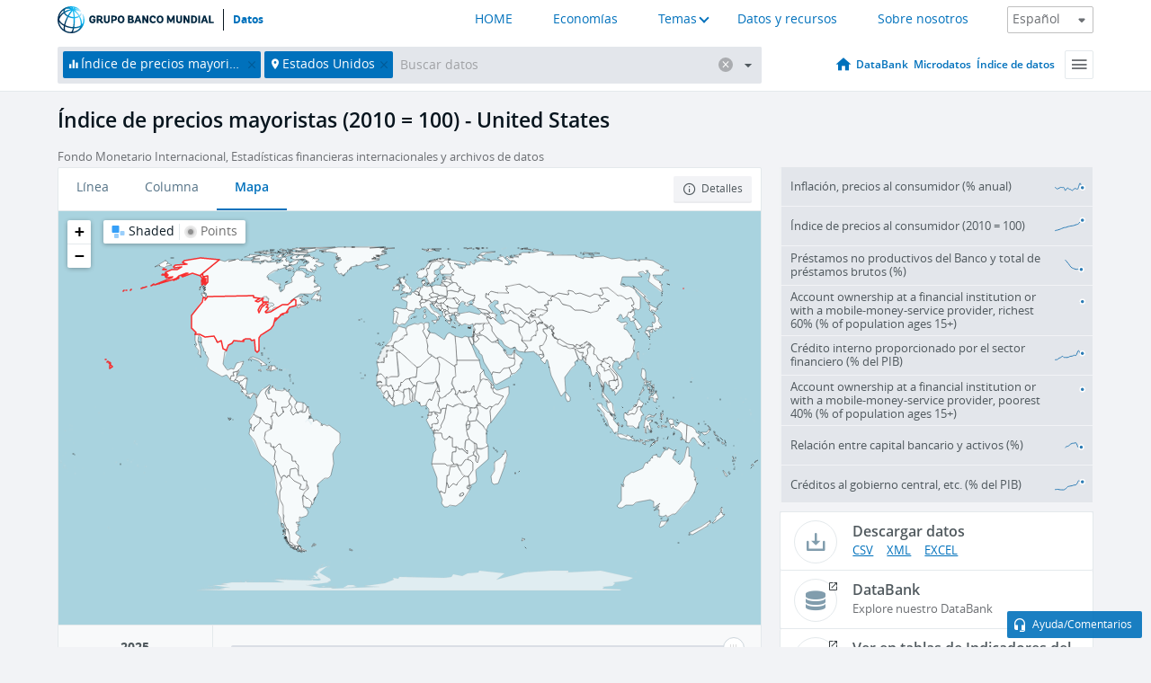

--- FILE ---
content_type: text/html; charset=utf-8
request_url: https://datos.bancomundial.org/indicador/FP.WPI.TOTL?locations=US
body_size: 108665
content:
<!doctype html>
<html data-reactroot="" data-reactid="1" data-react-checksum="-1295347697"><head data-reactid="2"><meta charset="utf-8" data-reactid="3"/><title data-react-helmet="true" data-reactid="4">Índice de precios mayoristas (2010 = 100) - United States | Data</title><meta content="width=device-width, initial-scale=1, minimal-ui" name="viewport" data-reactid="5"/><meta content="IE=Edge" http-equiv="X-UA-Compatible" data-reactid="6"/><meta data-react-helmet="true" name="description" content="Índice de precios mayoristas (2010 = 100) - United States from The World Bank: Data" data-reactid="7"/><link href="/favicon.ico?v=1.1" rel="shortcut icon" data-reactid="8"/><meta name="google-site-verification" content="ByFDZmo3VoJURCHrA3WHjth6IAISYQEbe20bfzTPCPo" data-reactid="9"/><meta property="og:title" content="World Bank Open Data" data-reactid="10"/><meta property="og:description" content="Free and open access to global development data" data-reactid="11"/><meta property="og:image" content="https://data.worldbank.org/assets/images/logo-wb-header-en.svg" data-reactid="12"/><meta property="og:url" content="https://data.worldbank.org" data-reactid="13"/><meta property="og:site_name" content="World Bank Open Data" data-reactid="14"/><meta name="twitter:title" content="World Bank Open Data" data-reactid="15"/><meta name="twitter:description" content="Free and open access to global development data" data-reactid="16"/><meta name="twitter:image" content="https://data.worldbank.org/assets/images/logo-wb-header-en.svg" data-reactid="17"/><meta property="og:title" content="World Bank Open Data" data-reactid="18"/><meta property="og:description" content="Free and open access to global development data" data-reactid="19"/><meta property="og:image" content="https://data.worldbank.org/assets/images/logo-wb-header-en.svg" data-reactid="20"/><meta property="og:url" content="https://data.worldbank.org" data-reactid="21"/><meta property="og:site_name" content="World Bank Open Data" data-reactid="22"/><meta name="twitter:title" content="World Bank Open Data" data-reactid="23"/><meta name="twitter:description" content="Free and open access to global development data" data-reactid="24"/><meta name="twitter:image" content="https://data.worldbank.org/assets/images/logo-wb-header-en.svg" data-reactid="25"/><meta name="twitter:card" content="@worldbankdata" data-reactid="26"/><meta name="twitter:creator" content="@worldbankdata" data-reactid="27"/><link href="/dist/main-5609719b9db58fc95eb8.css" media="screen, projection" rel="stylesheet" type="text/css" data-reactid="28"/><script data-reactid="29">
  var wbgData = wbgData || {};

  wbgData.page = {
      pageInfo: {
          pageName: "",
          pageCategory: "",
          pageUid: "",
          pageFirstPub: "",
          pageLastMod: "",
          author: "",
          topicTag: "",
          subtopicTag: "",
          contentType: "",
          channel: "",
          webpackage: ""
      },
      sectionInfo: {
          siteSection: "",
          subsectionP2: "",
          subsectionP3: "",
          subsectionP4: "",
          subsectionP5: "",
      }
  }
  wbgData.site = {
      pageLoad: "N",
      siteInfo: {
          siteLanguage: "",
          siteCountry: "",
          siteEnv: "",
          siteType: "datamain",
          siteRegion: "",
          userIpaddressType: "",
      },
      techInfo: {
          cmsType: "",
          bussVPUnit: "",
          bussUnit: "",
          bussUserGroup: "",
          bussAgency: "",
      },
  }
</script><script src="https://assets.adobedtm.com/223f6e2cf7c9/3eb6c9b72a93/launch-7bc0cdc67098.min.js" async="" data-reactid="30"></script><link data-react-helmet="true" rel="canonical" href="https://datos.bancomundial.org/indicador/FP.WPI.TOTL?locations=US" data-reactid="31"/><link data-react-helmet="true" rel="alternate" href="https://data.worldbank.org/indicator/FP.WPI.TOTL?locations=US" hreflang="en" data-reactid="32"/><link data-react-helmet="true" rel="alternate" href="https://donnees.banquemondiale.org/indicateur/FP.WPI.TOTL?locations=US" hreflang="fr" data-reactid="33"/><link data-react-helmet="true" rel="alternate" href="https://data.albankaldawli.org/indicator/FP.WPI.TOTL?locations=US" hreflang="ar" data-reactid="34"/><link data-react-helmet="true" rel="alternate" href="https://data.worldbank.org.cn/indicator/FP.WPI.TOTL?locations=US" hreflang="zh" data-reactid="35"/></head><body data-reactid="36"><span style="padding-top:15px;" data-reactid="37"><!--[if lte IE 9]><p>It seems you are using an older browser. This site is optimized for modern browsers. Please upgrade to a modern browser for the best experience.<![endif]--></span><div id="app" data-reactid="38"><div class="" data-reactroot="" data-reactid="1" data-react-checksum="-1063619966"><div data-reactid="2"><div class="" data-reactid="3"><div class="" style="opacity:1;-webkit-transition:0.4s opacity;transition:0.4s opacity;-webkit-transition-delay:0s;transition-delay:0s;" data-reactid="4"><div class="" style="display:none;position:fixed;top:0;left:0;width:40%;max-width:100% !important;height:2px;box-shadow:1px 1px 1px rgba(0,0,0,0.4);border-radius:0 1px 1px 0;-webkit-transition:0.4s width, 0.4s background-color;transition:0.4s width, 0.4s background-color;background-color:#0071BC;" data-reactid="5"></div></div><header class="border-bottom" id="header" data-reactid="6"><div class="wrapper" data-reactid="7"><div data-reactid="8"><a class="logo" href="http://www.bancomundial.org/" target="_blank" data-reactid="9"><img alt="The World Bank" src="/assets/images/logo-wb-header-es.svg" data-reactid="10"/></a><a class="datalink" href="/" data-reactid="11">Datos</a></div><div class="tail-container" data-reactid="12"><div class="tab-switcher-container" data-reactid="13"><div class="tab-switcher-item-container " data-reactid="14"><a href="/" data-reactid="15">HOME</a></div><div class="tab-switcher-item-container " data-reactid="16"><a href="https://data360.worldbank.org/en/economies" target="_blank" rel="noopener noreferrer" data-reactid="17">Economías</a></div><div class="tab-switcher-item-container " data-reactid="18"><a class="tab-switcher-1 tab-switcher-themes " href="#" data-reactid="19">Temas</a></div><div class="tab-switcher-item-container " data-reactid="20"><a href="https://data360.worldbank.org/en/search" target="_blank" rel="noopener noreferrer" data-reactid="21">Datos y recursos</a></div><div class="tab-switcher-item-container " data-reactid="22"><a href="https://data360.worldbank.org/en/about" target="_blank" rel="noopener noreferrer" data-reactid="23">Sobre nosotros</a></div></div><select class="dropdown" data-reactid="24"><option value="https://data.worldbank.org/indicator/FP.WPI.TOTL?locations=US" data-reactid="25">English</option><option value="https://datos.bancomundial.org/indicador/FP.WPI.TOTL?locations=US" data-reactid="26">Español</option><option value="https://donnees.banquemondiale.org/indicateur/FP.WPI.TOTL?locations=US" data-reactid="27">Français</option><option value="https://data.albankaldawli.org/indicator/FP.WPI.TOTL?locations=US" data-reactid="28">العربية</option><option value="https://data.worldbank.org.cn/indicator/FP.WPI.TOTL?locations=US" data-reactid="29">中文</option></select></div></div></header><div data-reactid="30"><nav id="nav" class="" data-reactid="31"><div class="wrapper" data-reactid="32"><div class="search" data-reactid="33"><div class="multiSelector-container " data-reactid="34"><div class="search-bar multiSelector " data-reactid="35"><div class="selector-box" data-reactid="36"><div class="scroll-box" data-reactid="37"><span class="indicator" data-reactid="38"><!-- react-text: 39 -->Índice de precios mayoristas (2010 = 100)<!-- /react-text --><button data-reactid="40"></button></span><span class="location" data-reactid="41"><!-- react-text: 42 -->Estados Unidos<!-- /react-text --><button data-reactid="43"></button></span><input type="text" autocapitalize="off" autocomplete="off" autocorrect="off" id="selector" placeholder="Buscar datos" spellcheck="false" tabindex="0" value="" class="" data-reactid="44"/></div></div><button class="clear" data-reactid="45"></button><button class="" data-reactid="46"></button><div class="dropdownBox " data-reactid="47"><div class="control" data-reactid="48"><button class="close button secondary" data-reactid="49">Close</button></div><p data-reactid="50"><span data-reactid="51">Explorar los indicadores del desarrollo mundial por</span><a class="country" href="/pais" data-reactid="52"><span data-reactid="53">País</span></a><span data-reactid="54">o</span><a href="/indicador" data-reactid="55"><span data-reactid="56">Indicador</span></a></p></div></div></div></div><nav class="links" data-reactid="57"><a class="nav-item datapage" href="/" data-reactid="58"></a><a class="nav-item" href="http://databank.bancomundial.org/data/home.aspx" target="false" data-reactid="59">DataBank</a><a class="nav-item" href="http://microdata.worldbank.org/index.php/home" target="false" data-reactid="60">Microdatos</a><a class="nav-item" href="https://datacatalog.worldbank.org" target="false" data-reactid="61">Índice de datos</a><div class="megamenu" data-reactid="62"><button class="menu" id="navBarMenu" data-reactid="63"><span data-reactid="64">Menu</span></button><div class="menuContainer" data-reactid="65"><div class="box" data-reactid="66"><ul class="featured" data-reactid="67"><li data-reactid="68"><a href="http://microdata.worldbank.org/index.php/home" target="_blank" data-reactid="69">Microdata</a></li><li data-reactid="70"><a href="http://datacatalog.worldbank.org" target="_blank" data-reactid="71">Data Catalog</a></li><li data-reactid="72"><a href="http://databank.worldbank.org/data/home.aspx" target="_blank" data-reactid="73"><span data-reactid="74">DataBank</span></a></li></ul><div class="wrapper " data-reactid="75"><div class="dropdownBox" data-reactid="76"><span data-reactid="77">Explorar los indicadores del desarrollo mundial por</span><a class="country" href="/pais" data-reactid="78"><span data-reactid="79">País</span></a><a href="/indicador" data-reactid="80"><span data-reactid="81">Indicador</span></a></div><div class="colGroup" data-reactid="82"><ul class="col" data-reactid="83"><li class="hasItem" data-reactid="84"><a href="/quienes-somos" data-reactid="85">Quienes somos</a><ul data-reactid="86"><li data-reactid="87"><a href="/quienes-somos/comenzar" data-reactid="88">Comenzar</a></li><li data-reactid="89"><a href="http://data.worldbank.org/about/faq" data-reactid="90">Preguntas frecuentes (i)</a></li><li data-reactid="91"><a href="http://datahelpdesk.worldbank.org" data-reactid="92">Ayuda(i)</a></li><li data-reactid="93"><a href="/quienes-somos/contacto" data-reactid="94">Contacto</a></li></ul></li></ul><ul class="col" data-reactid="95"><li class="hasItem" data-reactid="96"><a href="/quienes-somos/programas-sobre-datos" data-reactid="97">Programas sobre datos</a><ul data-reactid="98"><li data-reactid="99"><a href="/quienes-somos/programas-sobre-datos#statcap" data-reactid="100">Fortalecimiento de la capacidad estadística</a></li><li data-reactid="101"><a href="/quienes-somos/programas-sobre-datos#icp" data-reactid="102">Programa de comparación internacional y paridad del poder adquisitivo</a></li><li data-reactid="103"><a href="http://data.worldbank.org/about/data-programs#ihsn" data-reactid="104">Red internacional de encuestas de hogares (IHSN) (i)</a></li><li data-reactid="105"><a href="/quienes-somos/programas-sobre-datos#jedh" data-reactid="106">Central de Información sobre la Deuda Externa</a></li><li data-reactid="107"><a href="http://opendatatoolkit.worldbank.org" data-reactid="108">Conjunto de Datos de Gobierno Abierto</a></li><li data-reactid="109"><a href="/quienes-somos/programas-sobre-datos#qeds" data-reactid="110">Estadísticas trimestrales sobre deuda externa</a></li><li data-reactid="111"><a href="/quienes-somos/programas-sobre-datos#statcap" data-reactid="112">Fondo Fiduciario para el Fortalecimiento de la Capacidad Estadística</a></li></ul></li></ul><ul class="col" data-reactid="113"><li class="hasItem" data-reactid="114"><a href="/productos" data-reactid="115">Productos</a><ul data-reactid="116"><li data-reactid="117"><a href="http://datatopics.worldbank.org/world-development-indicators" data-reactid="118">Indicadores del desarrollo mundial (i)</a></li><li data-reactid="119"><a href="https://www.worldbank.org/en/programs/debt-statistics/ids/products" data-reactid="120">Estadísticas de la deuda internacional (i)</a></li><li data-reactid="121"><a href="/productos/libros-de-datos" data-reactid="122">Otros libros y informes</a></li><li data-reactid="123"><a href="https://datahelpdesk.worldbank.org/knowledgebase/articles/906519" data-reactid="124">Países y Grupos de Préstamos (i)</a></li><li data-reactid="125"><a href="http://data.worldbank.org/products/tools" data-reactid="126">Portales y herramientas de datos (i)</a></li></ul></li></ul><ul class="col" data-reactid="127"><li data-reactid="128"><a href="http://datatopics.worldbank.org/sdgs" data-reactid="129">Objetivos de desarrollo(i)</a></li><li data-reactid="130"><a href="/terminos-de-uso" data-reactid="131">Términos de uso</a></li><li data-reactid="132"><a href="https://datahelpdesk.worldbank.org/knowledgebase/articles/889386" data-reactid="133">Desarrolladores (i)</a></li></ul></div></div></div></div></div></nav></div></nav></div><div class="wrapper" id="main" data-reactid="134"><!-- react-text: 135 --><!-- /react-text --><!-- react-empty: 136 --><article class="card indicator" id="mainChart" data-reactid="137"><span data-reactid="138"></span><div class="cardheader" data-reactid="139"><a href="/indicador/FP.WPI.TOTL" data-reactid="140"><h1 data-reactid="141">Índice de precios mayoristas (2010 = 100) - United States</h1></a><div class="sources-org" data-reactid="142"><span data-reactid="143"><span data-reactid="144">Fondo Monetario Internacional, Estadísticas financieras internacionales y archivos de datos</span></span></div></div><section class="body" data-reactid="145"><nav class="tabs" data-reactid="146"><div class="tab-item" data-reactid="147"><a data-reactid="148"><span data-reactid="149">Línea</span></a><a data-reactid="150"><span data-reactid="151">Columna</span></a><a class="active" data-reactid="152"><span data-reactid="153">Mapa</span></a></div><div class="buttons" data-reactid="154"><button class="button secondary share" style="display:none;" data-reactid="155"><span data-reactid="156">Compartir</span></button><button class="button secondary openinnew" data-reactid="157"><span data-reactid="158">Detalles</span></button></div></nav><div class="view map" data-reactid="159"><div class="switcher" data-reactid="160"><span style="color:#101f28;-webkit-filter:grayscale(0%);filter:grayscale(0%);" data-reactid="161"><img src="/assets/images/icon-map-shaded.jpg" data-reactid="162"/><i data-reactid="163"><!-- react-text: 164 --> <!-- /react-text --><!-- react-text: 165 -->Shaded<!-- /react-text --><!-- react-text: 166 --> <!-- /react-text --></i></span><span style="color:#6C6F73;-webkit-filter:grayscale(100%);filter:grayscale(100%);" data-reactid="167"><img src="/assets/images/icon-map-points.jpg" data-reactid="168"/><i data-reactid="169"><!-- react-text: 170 --> <!-- /react-text --><!-- react-text: 171 -->Points<!-- /react-text --></i></span></div><img class="placeholder" src="/assets/images/placeholder.png" data-reactid="172"/><div data-reactid="173"><div class="map-container" data-reactid="174"><div style="height:750px;background-color:#a9d3df;" data-reactid="175"></div></div><span data-reactid="176"><span data-reactid="177"><span class="range-slider-container" data-reactid="178"><p style="width:22%;" data-reactid="179">2025</p><div class="range year" data-reactid="180"><div style="position:relative;" class="newSlider" data-reactid="181"><div class="handle handle-0 " style="position:absolute;will-change:;z-index:1;left:0px;" data-reactid="182"></div></div></div></span></span></span></div></div></section><aside class="sidebar" data-reactid="183"><div data-reactid="184"><div class="featured-indicators" data-reactid="185"><ul class="chart-list" data-reactid="186"><li data-reactid="187"><a href="/indicator/FP.CPI.TOTL.ZG?locations=US" data-reactid="188"><span class="name" data-reactid="189">Inflación, precios al consumidor (% anual)</span><div class="chart" data-reactid="190"><img class="placeholder" src="/assets/images/placeholder.png" data-reactid="191"/><div class="d3-chart spinning" data-reactid="192"></div></div></a></li><li data-reactid="193"><a href="/indicator/FP.CPI.TOTL?locations=US" data-reactid="194"><span class="name" data-reactid="195">Índice de precios al consumidor (2010 = 100)</span><div class="chart" data-reactid="196"><img class="placeholder" src="/assets/images/placeholder.png" data-reactid="197"/><div class="d3-chart spinning" data-reactid="198"></div></div></a></li><li data-reactid="199"><a href="/indicator/FB.AST.NPER.ZS?locations=US" data-reactid="200"><span class="name" data-reactid="201">Préstamos no productivos del Banco y total de préstamos brutos (%)</span><div class="chart" data-reactid="202"><img class="placeholder" src="/assets/images/placeholder.png" data-reactid="203"/><div class="d3-chart spinning" data-reactid="204"></div></div></a></li><li data-reactid="205"><a href="/indicator/FX.OWN.TOTL.60.ZS?locations=US" data-reactid="206"><span class="name" data-reactid="207">Account ownership at a financial institution or with a mobile-money-service provider, richest 60% (% of population ages 15+)</span><div class="chart" data-reactid="208"><img class="placeholder" src="/assets/images/placeholder.png" data-reactid="209"/><div class="d3-chart spinning" data-reactid="210"></div></div></a></li><li data-reactid="211"><a href="/indicator/FS.AST.DOMS.GD.ZS?locations=US" data-reactid="212"><span class="name" data-reactid="213">Crédito interno proporcionado por el sector financiero (% del PIB)</span><div class="chart" data-reactid="214"><img class="placeholder" src="/assets/images/placeholder.png" data-reactid="215"/><div class="d3-chart spinning" data-reactid="216"></div></div></a></li><li data-reactid="217"><a href="/indicator/FX.OWN.TOTL.40.ZS?locations=US" data-reactid="218"><span class="name" data-reactid="219">Account ownership at a financial institution or with a mobile-money-service provider, poorest 40% (% of population ages 15+)</span><div class="chart" data-reactid="220"><img class="placeholder" src="/assets/images/placeholder.png" data-reactid="221"/><div class="d3-chart spinning" data-reactid="222"></div></div></a></li><li data-reactid="223"><a href="/indicator/FB.BNK.CAPA.ZS?locations=US" data-reactid="224"><span class="name" data-reactid="225">Relación entre capital bancario y activos (%)</span><div class="chart" data-reactid="226"><img class="placeholder" src="/assets/images/placeholder.png" data-reactid="227"/><div class="d3-chart spinning" data-reactid="228"></div></div></a></li><li data-reactid="229"><a href="/indicator/FS.AST.CGOV.GD.ZS?locations=US" data-reactid="230"><span class="name" data-reactid="231">Créditos al gobierno central, etc. (% del PIB)</span><div class="chart" data-reactid="232"><img class="placeholder" src="/assets/images/placeholder.png" data-reactid="233"/><div class="d3-chart spinning" data-reactid="234"></div></div></a></li></ul></div><div class="buttonGroup" data-reactid="235"><div class="btn-item download" data-reactid="236"><h4 data-reactid="237"><span data-reactid="238">Descargar datos</span></h4><p data-reactid="239"><a href="https://api.worldbank.org/v2/es/indicator/FP.WPI.TOTL?downloadformat=csv" data-reactid="240">CSV</a><a href="https://api.worldbank.org/v2/es/indicator/FP.WPI.TOTL?downloadformat=xml" data-reactid="241">XML</a><a href="https://api.worldbank.org/v2/es/indicator/FP.WPI.TOTL?downloadformat=excel" data-reactid="242">EXCEL</a></p></div><a class="btn-item databank" href="http://databank.bancomundial.org/data/reports.aspx?source=2&amp;series=FP.WPI.TOTL&amp;country=USA" target="_blank" data-reactid="243"><h4 data-reactid="244"><span data-reactid="245">DataBank</span></h4><p data-reactid="246"><span data-reactid="247">Explore nuestro DataBank</span></p></a></div></div><a class="btn-item tables" href="http://wdi.worldbank.org/table/4.16" target="_blank" data-reactid="248"><h4 data-reactid="249"><span data-reactid="250">Ver en tablas de Indicadores del desarrollo mundial (WDI)</span></h4><p data-reactid="251"><span data-reactid="252">Explore the WDI tables.</span></p></a></aside></article><div data-reactid="253"><span data-reactid="254"><article class="details card" data-reactid="255"><h2 data-reactid="256">Países y economías seleccionados</h2><div data-reactid="257"><div data-reactid="258"><!-- react-text: 259 --><!-- /react-text --><section class="body" data-reactid="260"><div class="infinite" data-reactid="261"><div class="item title" data-reactid="262"><div class="th country ascendant" data-reactid="263"><span data-reactid="264">Nombre del país</span></div><div class="th most_recent_year" data-customlink="ss:body content" data-reactid="265"><span data-reactid="266">Año Más Reciente</span></div><div class="th most_recent_value" data-customlink="ss:body content" data-reactid="267"><span data-reactid="268">Valor Más Reciente</span></div><div class="th sparkline" data-reactid="269"></div></div></div></section></div></div></article><article class="details card" data-reactid="270"><h2 data-reactid="271">Todos los países y economías</h2><div data-reactid="272"><div data-reactid="273"><!-- react-text: 274 --><!-- /react-text --><section class="body" data-reactid="275"><div class="infinite" data-reactid="276"><div class="item title" data-reactid="277"><div class="th country ascendant" data-reactid="278"><span data-reactid="279">Nombre del país</span></div><div class="th most_recent_year" data-customlink="ss:body content" data-reactid="280"><span data-reactid="281">Año Más Reciente</span></div><div class="th most_recent_value" data-customlink="ss:body content" data-reactid="282"><span data-reactid="283">Valor Más Reciente</span></div><div class="th sparkline" data-reactid="284"></div></div></div></section></div></div></article></span></div></div><div id="hf_footer_wrapper" data-reactid="285"><div class="right-bottom" data-reactid="286"><a class="help-improve" href="http://goo.gl/forms/Hw4zfOQufm" target="_blank" data-reactid="287"><span data-reactid="288">Ayudenos a mejorar este sitio</span></a><button class="fixed-button" data-reactid="289"><span data-reactid="290">Ayuda/Comentarios</span></button></div><div class="wrapper" data-reactid="291"><ul class="_bottom" data-reactid="292"><li class="_bottom_logo" data-reactid="293"><a href="http://www.bancomundial.org/" target="_blank" data-reactid="294"><img src="/assets/images/logo-wbg-footer-es.svg" alt="Trabajamos por un mundo sin pobreza" data-reactid="295"/></a></li><li class="_ibrd" data-reactid="296"><a href="http://www.bancomundial.org/es/about/what-we-do/brief/ibrd" target="_blank" data-reactid="297">BIRF</a></li><li data-reactid="298"><a href="http://www.bancomundial.org/aif" target="_blank" data-reactid="299">AIF</a></li><li data-reactid="300"><a href="http://www.ifc.org/spanish" target="_blank" data-reactid="301">IFC</a></li><li data-reactid="302"><a href="http://web.worldbank.org/WBSITE/EXTERNAL/BANCOMUNDIAL/NEWSSPANISH/0,,contentMDK:20551208~pagePK:64257043~piPK:437376~theSitePK:1074568,00.html" target="_blank" data-reactid="303">MIGA</a></li><li data-reactid="304"><a href="https://icsid.worldbank.org/apps/ICSIDWEB/Pages/default.aspx" target="_blank" data-reactid="305">CIADI</a></li><li class="_bottom_social" data-reactid="306"><div class="social-container" data-reactid="307"><a href="https://www.facebook.com/worldbank/" data-reactid="308"><img alt="World Bank Facebook" src="/media/social/facebook.svg" data-reactid="309"/></a><a href="https://x.com/worldbankdata" data-reactid="310"><img alt="World Bank Twitter" src="/media/social/twitter.svg" data-reactid="311"/></a><a href="https://github.com/worldbank" data-reactid="312"><img alt="World Bank Github" src="/media/social/github.svg" data-reactid="313"/></a><a href="https://www.linkedin.com/showcase/world-bank-development-economics/posts/?feedView=all" data-reactid="314"><img alt="World Bank Linkedin" src="/media/social/linkedin.svg" data-reactid="315"/></a></div></li></ul><div class="_bottom_left" data-reactid="316"><ul data-reactid="317"><li data-reactid="318"><a href="http://www.bancomundial.org/es/about/legal" target="_blank" data-reactid="319">Aspectos legales</a></li><li data-reactid="320"><a href="http://www.bancomundial.org/es/access-to-information" target="_blank" data-reactid="321">Acceso a la Información</a></li><li data-reactid="322"><a href="http://www.worldbank.org/jobs" target="_blank" data-reactid="323">Empleos</a></li><li class="_last" data-reactid="324"><a href="http://web.worldbank.org/WBSITE/EXTERNAL/BANCOMUNDIAL/QUIENESSOMOS/0,,contentMDK:20143041~menuPK:60001937~pagePK:64057863~piPK:242674~theSitePK:263702,00.html" target="_blank" data-reactid="325">Contacto</a></li></ul><div class="_copyright" data-reactid="326"><!-- react-text: 327 -->© <!-- /react-text --><!-- react-text: 328 -->2026<!-- /react-text --><!-- react-text: 329 --> Grupo Banco Mundial. Reservados todos los derechos.<!-- /react-text --></div></div><div class="_bottom_right" data-reactid="330"><a href="http://www.bancomundial.org/es/about/unit/integrity-vice-presidency/report-an-allegation" target="_blank" data-reactid="331"><div data-reactid="332">REPORTE FRAUDE O CORRUPCIÓN</div></a></div></div></div></div></div></div></div><script data-reactid="39">window.__data=["^ ","cache",["^ ","banner",["^ ","$type","atom","value",["^ ","fr","<div id=\"wb_banner\"><span class=\"wb_banner_text\">COVID-19 : Comment le Groupe de la Banque mondiale aide-t-il les pays à faire face à la pandémie ?  <a class=\"btn-schedule\" href=\"https://www.banquemondiale.org/fr/who-we-are/news/coronavirus-covid19?intcid=wbw_xpl_banner_fr_ext_Covid19\">Suivez notre actualité</a></p>\r\n</span><span class=\"wb_banner_descr\"></span><input type=\"button\" value=\"Close\" onclick=\"wb_close();\" /></div>","en","<div id=\"wb_banner\"><span class=\"wb_banner_text\"><p>Learn how the World Bank Group is helping countries with COVID-19 (coronavirus). <a class=\"btn-schedule\" href=\"https://www.worldbank.org/en/who-we-are/news/coronavirus-covid19?intcid=wbw_xpl_banner_en_ext_Covid19\">Find Out </a></p></span><span class=\"wb_banner_descr\"></span><input type=\"button\" value=\"Close\" onclick=\"wb_close();\" /></div>","pt",null,"ar","<div id=\"wb_banner\"><span class=\"wb_banner_text\"><p>تعرّف كيف تدعم مجموعة البنك الدولي البلدان المتأثرة بتفشِّي فيروس كورونا (COVID-19). <a class=\"btn-schedule\" href=\"https://www.albankaldawli.org/ar/who-we-are/news/coronavirus-covid19?intcid=wbw_xpl_banner_ar_ext_Covid19\"> للمزيد  </a></p>\r\n</span><span class=\"wb_banner_descr\"></span><input type=\"button\" value=\"Close\" onclick=\"wb_close();\" /></div>","display",true,"es","<div id=\"wb_banner\"><span class=\"wb_banner_text\"><p>Coronavirus: La respuesta del Grupo Banco Mundial ante la emergencia mundial de hacer frente a la pandemia. <a class=\"btn-schedule\" href=\"https://www.bancomundial.org/es/who-we-are/news/coronavirus-covid19?intcid=wbw_xpl_banner_es_ext_Covid19\">Sepa más</a></p></span><span class=\"wb_banner_descr\"></span><input type=\"button\" value=\"Close\" onclick=\"wb_close();\" /></div>"]],"lists",["^ ","countries",["^ ","es",["^ ","^2","atom","^3",[["^ ","name","Bangladesh","locationType","country","id","BD","es",["^ ","^7","Bangladesh"]],["^ ","^7","Belgium","^8","country","id","BE","es",["^ ","^7","Bélgica"]],["^ ","^7","Burkina Faso","^8","country","id","BF","es",["^ ","^7","Burkina Faso"]],["^ ","^7","Bulgaria","^8","country","id","BG","es",["^ ","^7","Bulgaria"]],["^ ","^7","Venezuela, RB","^8","country","id","VE","es",["^ ","^7","Venezuela"]],["^ ","^7","Bosnia and Herzegovina","^8","country","id","BA","es",["^ ","^7","Bosnia y Herzegovina"]],["^ ","^7","Barbados","^8","country","id","BB","es",["^ ","^7","Barbados"]],["^ ","^7","Bermuda","^8","country","id","BM","es",["^ ","^7","Bermudas"]],["^ ","^7","Brunei Darussalam","^8","country","id","BN","es",["^ ","^7","Brunei Darussalam"]],["^ ","^7","Bolivia","^8","country","id","BO","es",["^ ","^7","Bolivia"]],["^ ","^7","Bahrain","^8","country","id","BH","es",["^ ","^7","Bahrein"]],["^ ","^7","Burundi","^8","country","id","BI","es",["^ ","^7","Burundi"]],["^ ","^7","Benin","^8","country","id","BJ","es",["^ ","^7","Benin"]],["^ ","^7","Bhutan","^8","country","id","BT","es",["^ ","^7","Bhután"]],["^ ","^7","Jamaica","^8","country","id","JM","es",["^ ","^7","Jamaica"]],["^ ","^7","Botswana","^8","country","id","BW","es",["^ ","^7","Botswana"]],["^ ","^7","Samoa","^8","country","id","WS","es",["^ ","^7","Samoa"]],["^ ","^7","Brazil","^8","country","id","BR","es",["^ ","^7","Brasil"]],["^ ","^7","Bahamas, The","^8","country","id","BS","es",["^ ","^7","Bahamas"]],["^ ","^8","region","id","A5","^7","Sub-Saharan Africa excluding South Africa and Nigeria"],["^ ","^7","Channel Islands","^8","country","id","JG","es",["^ ","^7","Islas del Canal"]],["^ ","^7","Belarus","^8","country","id","BY","es",["^ ","^7","Belarús"]],["^ ","^7","Belize","^8","country","id","BZ","es",["^ ","^7","Belice"]],["^ ","^7","Russian Federation","^8","country","id","RU","es",["^ ","^7","Federación de Rusia"]],["^ ","^7","Rwanda","^8","country","id","RW","es",["^ ","^7","Rwanda"]],["^ ","^7","Serbia","^8","country","id","RS","es",["^ ","^7","Serbia"]],["^ ","^7","Kenya","^8","country","id","KE","es",["^ ","^7","Kenya"]],["^ ","^7","Lithuania","^8","country","id","LT","es",["^ ","^7","Lituania"]],["^ ","^7","Mozambique","^8","country","id","MZ","es",["^ ","^7","Mozambique"]],["^ ","^7","Luxembourg","^8","country","id","LU","es",["^ ","^7","Luxemburgo"]],["^ ","^7","Cuba","^8","country","id","CU","es",["^ ","^7","Cuba"]],["^ ","^7","Post-demographic dividend","^8","demodividend","id","V4","es",["^ ","^7","posterior al dividendo demográfico"]],["^ ","^7","Romania","^8","country","id","RO","es",["^ ","^7","Rumania"]],["^ ","^8","region","id","A4","^7","Sub-Saharan Africa excluding South Africa"],["^ ","^7","Guinea-Bissau","^8","country","id","GW","es",["^ ","^7","Guinea-Bissau"]],["^ ","^7","Guam","^8","country","id","GU","es",["^ ","^7","Guam"]],["^ ","^7","Guatemala","^8","country","id","GT","es",["^ ","^7","Guatemala"]],["^ ","^7","Greece","^8","country","id","GR","es",["^ ","^7","Grecia"]],["^ ","^7","Equatorial Guinea","^8","country","id","GQ","es",["^ ","^7","Guinea Ecuatorial"]],["^ ","^7","Eswatini","^8","country","id","SZ","es",["^ ","^7","Eswatini"]],["^ ","^7","Japan","^8","country","id","JP","es",["^ ","^7","Japón"]],["^ ","^7","Guyana","^8","country","id","GY","es",["^ ","^7","Guyana"]],["^ ","^7","Georgia","^8","country","id","GE","es",["^ ","^7","Georgia"]],["^ ","^7","Grenada","^8","country","id","GD","es",["^ ","^7","Granada"]],["^ ","^7","United Kingdom","^8","country","id","GB","es",["^ ","^7","Reino Unido"]],["^ ","^7","Gabon","^8","country","id","GA","es",["^ ","^7","Gabón"]],["^ ","^7","El Salvador","^8","country","id","SV","es",["^ ","^7","El Salvador"]],["^ ","^7","Viet Nam","^8","country","id","VN","es",["^ ","^7","Viet Nam"]],["^ ","^7","Guinea","^8","country","id","GN","es",["^ ","^7","Guinea"]],["^ ","^7","Gambia, The","^8","country","id","GM","es",["^ ","^7","Gambia"]],["^ ","^7","Greenland","^8","country","id","GL","es",["^ ","^7","Groenlandia"]],["^ ","^7","Gibraltar","^8","country","id","GI","es",["^ ","^7","Gibraltar"]],["^ ","^7","Ghana","^8","country","id","GH","es",["^ ","^7","Ghana"]],["^ ","^7","Oman","^8","country","id","OM","es",["^ ","^7","Omán"]],["^ ","^7","Tunisia","^8","country","id","TN","es",["^ ","^7","Túnez"]],["^ ","^7","OECD members","^8","region","id","OE","es",["^ ","^7","Miembros OCDE"]],["^ ","^7","Uruguay","^8","country","id","UY","es",["^ ","^7","Uruguay"]],["^ ","^7","Central Europe and the Baltics","^8","region","id","B8","es",["^ ","^7","Europa Central y del Báltico"]],["^ ","^7","Tonga","^8","country","id","TO","es",["^ ","^7","Tonga"]],["^ ","^7","Croatia","^8","country","id","HR","es",["^ ","^7","Croacia"]],["^ ","^7","Haiti","^8","country","id","HT","es",["^ ","^7","Haití"]],["^ ","^7","Hungary","^8","country","id","HU","es",["^ ","^7","Hungría"]],["^ ","^7","Hong Kong SAR, China","^8","country","id","HK","es",["^ ","^7","Hong Kong, Región Administrativa Especial"]],["^ ","id","XT","es",["^ ","^7","Ingreso mediano alto"],"^7","Upper middle income","^8","income_level"],["^ ","^7","Honduras","^8","country","id","HN","es",["^ ","^7","Honduras"]],["^ ","^8","region","id","M2","^7","North Africa"],["^ ","^7","Turkmenistan","^8","country","id","TM","es",["^ ","^7","Turkmenistán"]],["^ ","^7","Timor-Leste","^8","country","id","TL","es",["^ ","^7","Timor-Leste"]],["^ ","^7","Puerto Rico (US)","^8","country","id","PR","es",["^ ","^7","Puerto Rico (US)"]],["^ ","^7","West Bank and Gaza","^8","country","id","PS","es",["^ ","^7","Ribera Occidental y Gaza"]],["^ ","^7","Palau","^8","country","id","PW","es",["^ ","^7","Palau"]],["^ ","^7","Portugal","^8","country","id","PT","es",["^ ","^7","Portugal"]],["^ ","^7","Paraguay","^8","country","id","PY","es",["^ ","^7","Paraguay"]],["^ ","^7","Slovenia","^8","country","id","SI","es",["^ ","^7","Eslovenia"]],["^ ","^7","Panama","^8","country","id","PA","es",["^ ","^7","Panamá"]],["^ ","^7","French Polynesia","^8","country","id","PF","es",["^ ","^7","Polinesia Francesa"]],["^ ","^7","Papua New Guinea","^8","country","id","PG","es",["^ ","^7","Papua Nueva Guinea"]],["^ ","^7","Zimbabwe","^8","country","id","ZW","es",["^ ","^7","Zimbabwe"]],["^ ","^7","Peru","^8","country","id","PE","es",["^ ","^7","Perú"]],["^ ","id","Z4","es",["^ ","^7","Asia oriental y el Pacífico"],"^7","East Asia & Pacific","^8","region"],["^ ","^7","Pakistan","^8","country","id","PK","es",["^ ","^7","Pakistán"]],["^ ","^7","Philippines","^8","country","id","PH","es",["^ ","^7","Filipinas"]],["^ ","id","Z7","es",["^ ","^7","Europa y Asia central"],"^7","Europe & Central Asia","^8","region"],["^ ","id","ZF","es",["^ ","^7","África al sur del Sahara (excluido altos ingresos)"],"^7","Sub-Saharan Africa (excluding high income)","^8","region"],["^ ","^7","Poland","^8","country","id","PL","es",["^ ","^7","Polonia"]],["^ ","^7","Zambia","^8","country","id","ZM","es",["^ ","^7","Zambia"]],["^ ","^8","region","id","ZH","^7","Africa Eastern and Southern"],["^ ","^8","region","id","ZI","^7","Africa Western and Central"],["^ ","id","ZJ","es",["^ ","^7","América Latina y el Caribe"],"^7","Latin America & Caribbean","^8","region"],["^ ","^7","Estonia","^8","country","id","EE","es",["^ ","^7","Estonia"]],["^ ","^7","Egypt, Arab Rep.","^8","country","id","EG","es",["^ ","^7","Egipto, República Árabe de"]],["^ ","id","ZG","es",["^ ","^7","África al sur del Sahara"],"^7","Sub-Saharan Africa","^8","region"],["^ ","^7","South Africa","^8","country","id","ZA","es",["^ ","^7","Sudáfrica"]],["^ ","^7","Ecuador","^8","country","id","EC","es",["^ ","^7","Ecuador"]],["^ ","^7","Italy","^8","country","id","IT","es",["^ ","^7","Italia"]],["^ ","^7","Seychelles","^8","country","id","SC","es",["^ ","^7","Seychelles"]],["^ ","^7","Least developed countries: UN classification","^8","region","id","XL","es",["^ ","^7","Países menos desarrollados: clasificación de las Naciones Unidas"]],["^ ","^7","Solomon Islands","^8","country","id","SB","es",["^ ","^7","Islas Salomón"]],["^ ","^7","European Union","^8","region","id","EU","es",["^ ","^7","Unión Europea"]],["^ ","^7","Ethiopia","^8","country","id","ET","es",["^ ","^7","Etiopía"]],["^ ","^7","Somalia, Fed. Rep.","^8","country","id","SO","es",["^ ","^7","República Federal de Somalia"]],["^ ","^7","Tajikistan","^8","country","id","TJ","es",["^ ","^7","Tayikistán"]],["^ ","id","ZQ","es",["^ ","^7","Oriente Medio, Norte de África, Afganistán y Pakistán"],"^7","Middle East, North Africa, Afghanistan & Pakistan","^8","region"],["^ ","^7","Spain","^8","country","id","ES","es",["^ ","^7","España"]],["^ ","^7","Eritrea","^8","country","id","ER","es",["^ ","^7","Eritrea"]],["^ ","^7","Montenegro","^8","country","id","ME","es",["^ ","^7","Montenegro"]],["^ ","^7","Moldova","^8","country","id","MD","es",["^ ","^7","República de Moldova"]],["^ ","^7","Madagascar","^8","country","id","MG","es",["^ ","^7","Madagascar"]],["^ ","^7","St. Martin (French part)","^8","country","id","MF","es",["^ ","^7","Isla de San Martín (parte francesa)"]],["^ ","^7","Morocco","^8","country","id","MA","es",["^ ","^7","Marruecos"]],["^ ","^7","Monaco","^8","country","id","MC","es",["^ ","^7","Mónaco"]],["^ ","^7","Uzbekistan","^8","country","id","UZ","es",["^ ","^7","Uzbekistán"]],["^ ","^7","Myanmar","^8","country","id","MM","es",["^ ","^7","Myanmar"]],["^ ","^7","Mali","^8","country","id","ML","es",["^ ","^7","Malí"]],["^ ","^7","Macao SAR, China","^8","country","id","MO","es",["^ ","^7","Región Administrativa Especial de Macao, China"]],["^ ","^7","Mongolia","^8","country","id","MN","es",["^ ","^7","Mongolia"]],["^ ","^7","Marshall Islands","^8","country","id","MH","es",["^ ","^7","Islas Marshall"]],["^ ","^7","North Macedonia","^8","country","id","MK","es",["^ ","^7","Macedonia del Norte"]],["^ ","^7","Mauritius","^8","country","id","MU","es",["^ ","^7","Mauricio"]],["^ ","^7","Malta","^8","country","id","MT","es",["^ ","^7","Malta"]],["^ ","^7","Malawi","^8","country","id","MW","es",["^ ","^7","Malawi"]],["^ ","^7","Maldives","^8","country","id","MV","es",["^ ","^7","Maldivas"]],["^ ","^7","Northern Mariana Islands","^8","country","id","MP","es",["^ ","^7","Mariana"]],["^ ","^7","Mauritania","^8","country","id","MR","es",["^ ","^7","Mauritania"]],["^ ","^7","Isle of Man","^8","country","id","IM","es",["^ ","^7","Isla de Man"]],["^ ","^7","Uganda","^8","country","id","UG","es",["^ ","^7","Uganda"]],["^ ","^7","Malaysia","^8","country","id","MY","es",["^ ","^7","Malasia"]],["^ ","^7","Mexico","^8","country","id","MX","es",["^ ","^7","México"]],["^ ","^7","Israel","^8","country","id","IL","es",["^ ","^7","Israel"]],["^ ","^7","France","^8","country","id","FR","es",["^ ","^7","Francia"]],["^ ","^7","World","^8","region","id","1W","es",["^ ","^7","Mundo"]],["^ ","^7","Caribbean small states","^8","region","id","S3","es",["^ ","^7","Estados pequeos del Caribe"]],["^ ","^7","Pacific island small states","^8","region","id","S2","es",["^ ","^7","Estados pequeos de las Islas del Pacfico"]],["^ ","^7","Small states","^8","region","id","S1","es",["^ ","^7","Pequeños Estados"]],["^ ","id","8S","es",["^ ","^7","Asia meridional"],"^7","South Asia","^8","region"],["^ ","^7","Other small states","^8","region","id","S4","es",["^ ","^7","Otros Estados pequeos"]],["^ ","^7","Arab World","^8","region","id","1A","es",["^ ","^7","El mundo árabe"]],["^ ","^8","region","id","R6","^7","Resource rich Sub-Saharan Africa countries"],["^ ","^7","Finland","^8","country","id","FI","es",["^ ","^7","Finlandia"]],["^ ","^7","Fiji","^8","country","id","FJ","es",["^ ","^7","Fiji"]],["^ ","^7","Micronesia, Fed. Sts.","^8","country","id","FM","es",["^ ","^7","Micronesia (Estados Federados de)"]],["^ ","^7","Faroe Islands","^8","country","id","FO","es",["^ ","^7","Islas Feroe"]],["^ ","^7","Nicaragua","^8","country","id","NI","es",["^ ","^7","Nicaragua"]],["^ ","^7","Azerbaijan","^8","country","id","AZ","es",["^ ","^7","Azerbaiyán"]],["^ ","^7","Netherlands","^8","country","id","NL","es",["^ ","^7","Países Bajos"]],["^ ","^7","Norway","^8","country","id","NO","es",["^ ","^7","Noruega"]],["^ ","^7","Namibia","^8","country","id","NA","es",["^ ","^7","Namibia"]],["^ ","^7","Vanuatu","^8","country","id","VU","es",["^ ","^7","Vanuatu"]],["^ ","^7","New Caledonia","^8","country","id","NC","es",["^ ","^7","Nueva Caledonia"]],["^ ","^7","Niger","^8","country","id","NE","es",["^ ","^7","Níger"]],["^ ","^7","Nigeria","^8","country","id","NG","es",["^ ","^7","Nigeria"]],["^ ","^8","region","id","C9","^7","Sub-Saharan Africa (IFC classification)"],["^ ","^8","region","id","C8","^7","South Asia (IFC classification)"],["^ ","^7","Nepal","^8","country","id","NP","es",["^ ","^7","Nepal"]],["^ ","^7","Nauru","^8","country","id","NR","es",["^ ","^7","Nauru"]],["^ ","^8","region","id","C7","^7","Middle East and North Africa (IFC classification)"],["^ ","^8","region","id","C6","^7","Latin America and the Caribbean (IFC classification)"],["^ ","^8","region","id","C5","^7","Europe and Central Asia (IFC classification)"],["^ ","^8","region","id","C4","^7","East Asia and the Pacific (IFC classification)"],["^ ","id","XJ","es",["^ ","^7","América Latina y el Caribe (excluido altos ingresos)"],"^7","Latin America & Caribbean (excluding high income)","^8","region"],["^ ","^7","Kosovo","^8","country","id","XK","es",["^ ","^7","Kosovo"]],["^ ","^7","Cote d'Ivoire","^8","country","id","CI","es",["^ ","^7","Côte d'Ivoire"]],["^ ","^7","Switzerland","^8","country","id","CH","es",["^ ","^7","Suiza"]],["^ ","^7","Colombia","^8","country","id","CO","es",["^ ","^7","Colombia"]],["^ ","^7","China","^8","country","id","CN","es",["^ ","^7","China"]],["^ ","^7","Cameroon","^8","country","id","CM","es",["^ ","^7","Camerún"]],["^ ","^7","Chile","^8","country","id","CL","es",["^ ","^7","Chile"]],["^ ","^7","Euro area","^8","region","id","XC","es",["^ ","^7","Zona del Euro"]],["^ ","^7","Canada","^8","country","id","CA","es",["^ ","^7","Canadá"]],["^ ","^7","New Zealand","^8","country","id","NZ","es",["^ ","^7","Nueva Zelandia"]],["^ ","^7","Congo, Rep.","^8","country","id","CG","es",["^ ","^7","Congo, República del"]],["^ ","^7","Central African Republic","^8","country","id","CF","es",["^ ","^7","República Centroafricana"]],["^ ","id","XD","es",["^ ","^7","Ingreso alto"],"^7","High income","^8","income_level"],["^ ","^7","Congo, Dem. Rep.","^8","country","id","CD","es",["^ ","^7","Congo, República Democrática del"]],["^ ","^7","Czechia","^8","country","id","CZ","es",["^ ","^7","República Checa"]],["^ ","^7","Cyprus","^8","country","id","CY","es",["^ ","^7","Chipre"]],["^ ","^7","Not classified","^8","income_level","id","XY","es",["^ ","^7","No clasificado"]],["^ ","^7","Costa Rica","^8","country","id","CR","es",["^ ","^7","Costa Rica"]],["^ ","id","XP","es",["^ ","^7","Ingreso mediano"],"^7","Middle income","^8","income_level"],["^ ","id","XQ","es",["^ ","^7","Oriente Medio y Norte de África (excluido altos ingresos)"],"^7","Middle East, North Africa, Afghanistan & Pakistan (excluding high income)","^8","region"],["^ ","^7","Curacao","^8","country","id","CW","es",["^ ","^7","Curacao"]],["^ ","^7","Cabo Verde","^8","country","id","CV","es",["^ ","^7","Cabo Verde"]],["^ ","^7","North America","^8","region","id","XU","es",["^ ","^7","América del Norte"]],["^ ","^7","Fragile and conflict affected situations","^8","region","id","F1","es",["^ ","^7","Frágiles y situaciones de conflicto afectados"]],["^ ","^7","Syrian Arab Republic","^8","country","id","SY","es",["^ ","^7","República Árabe Siria"]],["^ ","^7","Sint Maarten (Dutch part)","^8","country","id","SX","es",["^ ","^7","Sint Maarten (Dutch part)"]],["^ ","^7","Kyrgyz Republic","^8","country","id","KG","es",["^ ","^7","Kirguistán"]],["^ ","^7","South Sudan","^8","country","id","SS","es",["^ ","^7","Sudán del Sur"]],["^ ","^7","Suriname","^8","country","id","SR","es",["^ ","^7","Suriname"]],["^ ","^7","Kiribati","^8","country","id","KI","es",["^ ","^7","Kiribati"]],["^ ","^7","Cambodia","^8","country","id","KH","es",["^ ","^7","Camboya"]],["^ ","^7","St. Kitts and Nevis","^8","country","id","KN","es",["^ ","^7","Saint Kitts y Nevis"]],["^ ","^7","Comoros","^8","country","id","KM","es",["^ ","^7","Comoras"]],["^ ","^7","Sao Tome and Principe","^8","country","id","ST","es",["^ ","^7","Santo Tomé y Príncipe"]],["^ ","^7","Slovak Republic","^8","country","id","SK","es",["^ ","^7","República Eslovaca"]],["^ ","^7","Korea, Rep.","^8","country","id","KR","es",["^ ","^7","Corea, República de"]],["^ ","^8","region","id","M1","^7","Middle East (developing only)"],["^ ","^7","Korea, Dem. People's Rep.","^8","country","id","KP","es",["^ ","^7","Corea, República Popular Democrática de"]],["^ ","^7","Kuwait","^8","country","id","KW","es",["^ ","^7","Kuwait"]],["^ ","^7","Senegal","^8","country","id","SN","es",["^ ","^7","Senegal"]],["^ ","^7","San Marino","^8","country","id","SM","es",["^ ","^7","San Marino"]],["^ ","^7","Sierra Leone","^8","country","id","SL","es",["^ ","^7","Sierra Leona"]],["^ ","^8","region","id","6X","^7","Non-resource rich Sub-Saharan Africa countries"],["^ ","^7","Kazakhstan","^8","country","id","KZ","es",["^ ","^7","Kazajstán"]],["^ ","^7","Cayman Islands","^8","country","id","KY","es",["^ ","^7","Islas Caimán"]],["^ ","^7","Singapore","^8","country","id","SG","es",["^ ","^7","Singapur"]],["^ ","^7","Sweden","^8","country","id","SE","es",["^ ","^7","Suecia"]],["^ ","^7","Sudan","^8","country","id","SD","es",["^ ","^7","Sudán"]],["^ ","^7","Dominican Republic","^8","country","id","DO","es",["^ ","^7","República Dominicana"]],["^ ","^7","Dominica","^8","country","id","DM","es",["^ ","^7","Dominica"]],["^ ","^7","Djibouti","^8","country","id","DJ","es",["^ ","^7","Djibouti"]],["^ ","^7","Denmark","^8","country","id","DK","es",["^ ","^7","Dinamarca"]],["^ ","^7","British Virgin Islands","^8","country","id","VG","es",["^ ","^7","Islas Vírgenes Británicas"]],["^ ","^7","Germany","^8","country","id","DE","es",["^ ","^7","Alemania"]],["^ ","^7","Yemen, Rep.","^8","country","id","YE","es",["^ ","^7","Yemen, Rep. del"]],["^ ","^7","IDA blend","^8","lending","id","XH","es",["^ ","^7","mezcla de la AIF"]],["^ ","^7","IDA only","^8","lending","id","XI","es",["^ ","^7","Sólo AIF"]],["^ ","^7","Algeria","^8","country","id","DZ","es",["^ ","^7","Argelia"]],["^ ","^7","United States","^8","country","id","US","es",["^ ","^7","Estados Unidos"]],["^ ","id","XN","es",["^ ","^7","Países de ingreso mediano bajo"],"^7","Lower middle income","^8","income_level"],["^ ","id","XO","es",["^ ","^7","Ingreso mediano y bajo"],"^7","Low & middle income","^8","income_level"],["^ ","id","7E","es",["^ ","^7","Europa y Asia central (excluido altos ingresos)"],"^7","Europe & Central Asia (excluding high income)","^8","region"],["^ ","^7","Lebanon","^8","country","id","LB","es",["^ ","^7","Líbano"]],["^ ","^7","St. Lucia","^8","country","id","LC","es",["^ ","^7","Santa Lucía"]],["^ ","^7","Lao PDR","^8","country","id","LA","es",["^ ","^7","República Democrática Popular Lao"]],["^ ","^7","Tuvalu","^8","country","id","TV","es",["^ ","^7","Tuvalu"]],["^ ","^7","Trinidad and Tobago","^8","country","id","TT","es",["^ ","^7","Trinidad y Tobago"]],["^ ","id","XM","es",["^ ","^7","Países de ingreso bajo"],"^7","Low income","^8","income_level"],["^ ","^7","Turkiye","^8","country","id","TR","es",["^ ","^7","Turquía"]],["^ ","^7","Sri Lanka","^8","country","id","LK","es",["^ ","^7","Sri Lanka"]],["^ ","^7","Liechtenstein","^8","country","id","LI","es",["^ ","^7","Liechtenstein"]],["^ ","^7","Latvia","^8","country","id","LV","es",["^ ","^7","Letonia"]],["^ ","^7","Pre-demographic dividend","^8","demodividend","id","V1","es",["^ ","^7","previa al dividendo demográfico"]],["^ ","^7","Early-demographic dividend","^8","demodividend","id","V2","es",["^ ","^7","inicial del dividendo demográfico"]],["^ ","^7","Late-demographic dividend","^8","demodividend","id","V3","es",["^ ","^7","avanzada del dividendo demográfico"]],["^ ","^7","Liberia","^8","country","id","LR","es",["^ ","^7","Liberia"]],["^ ","^7","Lesotho","^8","country","id","LS","es",["^ ","^7","Lesotho"]],["^ ","^7","Thailand","^8","country","id","TH","es",["^ ","^7","Tailandia"]],["^ ","^8","region","id","A9","^7","Africa"],["^ ","^7","Togo","^8","country","id","TG","es",["^ ","^7","Togo"]],["^ ","^7","Chad","^8","country","id","TD","es",["^ ","^7","Chad"]],["^ ","^7","Turks and Caicos Islands","^8","country","id","TC","es",["^ ","^7","Islas Turcas y Caicos"]],["^ ","^7","Libya","^8","country","id","LY","es",["^ ","^7","Libia"]],["^ ","^7","Virgin Islands (U.S.)","^8","country","id","VI","es",["^ ","^7","Islas Vírgenes (EE.UU.)"]],["^ ","^7","St. Vincent and the Grenadines","^8","country","id","VC","es",["^ ","^7","San Vicente y las Granadinas"]],["^ ","^7","United Arab Emirates","^8","country","id","AE","es",["^ ","^7","Emiratos Árabes Unidos"]],["^ ","^7","Andorra","^8","country","id","AD","es",["^ ","^7","Andorra"]],["^ ","^7","Antigua and Barbuda","^8","country","id","AG","es",["^ ","^7","Antigua y Barbuda"]],["^ ","^7","Afghanistan","^8","country","id","AF","es",["^ ","^7","Afganistán"]],["^ ","^7","Iraq","^8","country","id","IQ","es",["^ ","^7","Iraq"]],["^ ","^7","IBRD only","^8","lending","id","XF","es",["^ ","^7","Sólo BIRF"]],["^ ","^7","Iceland","^8","country","id","IS","es",["^ ","^7","Islandia"]],["^ ","^7","Iran, Islamic Rep.","^8","country","id","IR","es",["^ ","^7","Irán, República Islámica del"]],["^ ","^7","Armenia","^8","country","id","AM","es",["^ ","^7","Armenia"]],["^ ","^7","Albania","^8","country","id","AL","es",["^ ","^7","Albania"]],["^ ","^7","Angola","^8","country","id","AO","es",["^ ","^7","Angola"]],["^ ","^7","American Samoa","^8","country","id","AS","es",["^ ","^7","Samoa Americana"]],["^ ","^7","Argentina","^8","country","id","AR","es",["^ ","^7","Argentina"]],["^ ","^7","Australia","^8","country","id","AU","es",["^ ","^7","Australia"]],["^ ","^7","Austria","^8","country","id","AT","es",["^ ","^7","Austria"]],["^ ","^7","Aruba","^8","country","id","AW","es",["^ ","^7","Aruba"]],["^ ","^7","India","^8","country","id","IN","es",["^ ","^7","India"]],["^ ","^7","Tanzania","^8","country","id","TZ","es",["^ ","^7","Tanzanía"]],["^ ","id","4E","es",["^ ","^7","Asia oriental y el Pacífico (excluido altos ingresos)"],"^7","East Asia & Pacific (excluding high income)","^8","region"],["^ ","^7","Ireland","^8","country","id","IE","es",["^ ","^7","Irlanda"]],["^ ","^7","Indonesia","^8","country","id","ID","es",["^ ","^7","Indonesia"]],["^ ","^7","Jordan","^8","country","id","JO","es",["^ ","^7","Jordania"]],["^ ","id","XE","es",["^ ","^7","Países pobres muy endeudados (PPME)"],"^7","Heavily indebted poor countries (HIPC)","^8","region"],["^ ","^7","Ukraine","^8","country","id","UA","es",["^ ","^7","Ucrania"]],["^ ","^7","Qatar","^8","country","id","QA","es",["^ ","^7","Qatar"]],["^ ","^7","Saudi Arabia","^8","country","id","SA","es",["^ ","^7","Arabia Saudita"]]]]],"sources",["^ ","es",["^ ","^2","atom","^3",[["^ ","^7","Doing Business","id","1","es",["^ ","^7","Doing Business"]],["^ ","id","2","es",["^ ","^7","Indicadores del desarrollo mundial"],"^7","World Development Indicators"],["^ ","^7","Worldwide Governance Indicators","id","3","es",["^ ","^7","Indicadores de gobernabilidad"]],["^ ","id","5","^7","Subnational Malnutrition Database"],["^ ","id","6","^7","International Debt Statistics"],["^ ","^7","Africa Development Indicators","id","11","es",["^ ","^7","Indicadores de desarrollo de África"]],["^ ","^7","Education Statistics","id","12","es",["^ ","^7","Estadísticas sobre educación"]],["^ ","^7","Enterprise Surveys","id","13","es",["^ ","^7","Encuestas de empresas"]],["^ ","^7","Gender Statistics","id","14","es",["^ ","^7","Estadísticas sobre género"]],["^ ","^7","Global Economic Monitor","id","15","es",["^ ","^7","Monitor de la Economía Mundial (GEM, por sus siglas en inglés)"]],["^ ","^7","Health Nutrition and Population Statistics","id","16","es",["^ ","^7","Estadísticas sobre salud, nutrición y población"]],["^ ","^7","IDA Results Measurement System","id","18","es",["^ ","^7","Asociación Internacional de Fomento – Sistema de medición de resultados"]],["^ ","^7","Millennium Development Goals","id","19","es",["^ ","^7","Objetivos de desarrollo del milenio"]],["^ ","id","20","^7","Quarterly Public Sector Debt"],["^ ","id","22","^7","Quarterly External Debt Statistics SDDS"],["^ ","id","23","^7","Quarterly External Debt Statistics GDDS"],["^ ","id","25","^7","Jobs"],["^ ","id","27","es",["^ ","^7","GEP Economic Prospects"],"^7","Global Economic Prospects"],["^ ","id","28","^7","Global Findex database"],["^ ","id","29","^7","The Atlas of Social Protection: Indicators of Resilience and Equity"],["^ ","id","30","^7","Exporter Dynamics Database – Indicators at Country-Year Level"],["^ ","id","31","^7","Country Policy and Institutional Assessment"],["^ ","id","32","^7","Global Financial Development"],["^ ","id","33","^7","G20 Financial Inclusion Indicators"],["^ ","id","34","^7","Global Partnership for Education"],["^ ","id","35","^7","Sustainable Energy for All"],["^ ","id","37","^7","LAC Equity Lab"],["^ ","id","38","^7","Subnational Poverty"],["^ ","id","39","^7","Health Nutrition and Population Statistics by Wealth Quintile"],["^ ","id","40","^7","Population estimates and projections"],["^ ","id","41","^7","Country Partnership Strategy for India (FY2013 - 17)"],["^ ","id","43","^7","Adjusted Net Savings"],["^ ","id","45","^7","Indonesia Database for Policy and Economic Research"],["^ ","id","46","^7","Sustainable Development Goals "],["^ ","id","50","^7","Subnational Population"],["^ ","id","54","^7","Joint External Debt Hub"],["^ ","id","57","^7","WDI Database Archives"],["^ ","id","58","^7","Universal Health Coverage"],["^ ","id","59","^7","Wealth Accounts"],["^ ","id","60","^7","Economic Fitness"],["^ ","id","61","^7","PPPs Regulatory Quality"],["^ ","id","62","^7","International Comparison Program (ICP) 2011"],["^ ","id","63","^7","Human Capital Index"],["^ ","id","64","^7","Worldwide Bureaucracy Indicators"],["^ ","id","65","^7","Health Equity and Financial Protection Indicators"],["^ ","id","66","^7","Logistics Performance Index"],["^ ","id","67","^7","PEFA 2011"],["^ ","id","68","^7","PEFA 2016"],["^ ","id","69","^7","Global Financial Inclusion and Consumer Protection Survey"],["^ ","id","70","^7","Economic Fitness 2"],["^ ","id","71","^7","International Comparison Program (ICP) 2005"],["^ ","id","73","^7","Global Financial Inclusion and Consumer Protection Survey (Internal)"],["^ ","id","75","^7","Environment, Social and Governance (ESG) Data"],["^ ","id","76","^7","Remittance Prices Worldwide (Sending Countries)"],["^ ","id","77","^7","Remittance Prices Worldwide (Receiving Countries)"],["^ ","id","78","^7","ICP 2017"],["^ ","id","79","^7","PEFA_GRPFM"],["^ ","id","80","^7","Gender Disaggregated Labor Database (GDLD)"],["^ ","id","81","^7"," International Debt Statistics: DSSI"],["^ ","id","82","^7","Global Public Procurement"],["^ ","id","83","^7","Statistical Performance Indicators (SPI)"],["^ ","id","84","^7","Education Policy"],["^ ","id","85","^7","PEFA_2021_SNG"],["^ ","id","86","^7","Global Jobs Indicators Database (JOIN)"],["^ ","id","87","^7","Country Climate and Development Report (CCDR)"],["^ ","id","88","^7","Food Prices for Nutrition"],["^ ","id","89","^7","Identification for Development (ID4D) Data"],["^ ","id","90","^7","ICP 2021"],["^ ","id","91","^7","PEFA_CRPFM"],["^ ","id","92","^7","Disability Data Hub (DDH)"],["^ ","id","93","^7","FPN Datahub Archive"]]]]],"countryMeta",["^ ","US",["^ ","adminregion",["^ ","^2","atom"],"en",["^ ","^2","atom","^3",["^ ","Vitalregistrationcomplete","Yes","PPPsurveyyear","Rolling surveys (annual estimation)","SourceofmostrecentIncomeandexpendituredata","Labor force survey (LFS), 2016","BalanceofPaymentsManualinuse","BPM6","CurrencyUnit","U.S. dollar","Latestindustrialdata","2011","Region","North America","LongName","United States of America","IMFdatadisseminationstandard","Special Data Dissemination Standard Plus (SDDS Plus)","GovernmentAccountingconcept","Consolidated central government","Nationalaccountsbaseyear","Original chained constant price data are rescaled","Systemoftrade","General trade system","SNApricevaluation","Value added at basic prices (VAB)","^7","United States","SystemofNationalAccounts","Country uses the 2008 System of National Accounts methodology","Latestpopulationcensus","2020","2-alphacode","US","Nationalaccountsreferenceyear","2017","TableName","United States","Latestagriculturalcensus","2012","Latesttradedata","2018","IncomeGroup","High income","capital","Washington D.C.","WB-2code","US","ShortName","United States","financeName","United States"]],"es",["^ ","^2","atom","^3",["^ ","^7","Estados Unidos","^Q","Ciudad de Washington"]],"id",["^ ","^2","atom","^3","USA"],"incomelevel",["^ ","^2","atom","^3","XD"],"^8",["^ ","^2","atom","^3","country"],"locations",["^ ","^2","atom"],"^7",["^ ","^2","atom","^3","United States"],"region",["^ ","^2","atom","^3","XU"]]],"indicatorMeta",["^ ","FP.WPI.TOTL",["^ ","License_Type",["^ ","^2","atom","^3","CC BY-4.0"],"License_URL",["^ ","^2","atom","^3","https://datacatalog.worldbank.org/public-licenses#cc-by"],"WDITable",["^ ","^2","atom","^3","4.16"],"decimal",["^ ","^2","atom","^3",1],"description",["^ ","^2","atom"],"es",["^ ","^2","atom","^3",["^ ","fullname","Índice de precios mayoristas (2010 = 100)","sourceOrganization","Fondo Monetario Internacional, Estadísticas financieras internacionales y archivos de datos","shortname","Índice de precios mayoristas","sourceNote","El índice de precios mayoristas se refiere a una combinación de productos agrícolas e industriales en diversas etapas de producción y de distribución, incluidos los impuestos a las importaciones. Por lo general se utiliza la fórmula de Laspeyres."]],"^13",["^ ","^2","atom","^3","Wholesale price index (2010 = 100)"],"id",["^ ","^2","atom","^3","FP.WPI.TOTL"],"last_year",["^ ","^2","atom","^3",[2024,["PS","PK","IN","SA","AO"]]],"relatedIndicators",["^ ","^2","atom","^3",["FP.CPI.TOTL.ZG","FP.CPI.TOTL","FB.AST.NPER.ZS","FX.OWN.TOTL.60.ZS","FS.AST.DOMS.GD.ZS","FX.OWN.TOTL.40.ZS","FB.BNK.CAPA.ZS","FS.AST.CGOV.GD.ZS","FI.RES.TOTL.CD"]],"^15",["^ ","^2","atom","^3","Wholesale price index"],"source",["^ ","^2","atom","^3","2"],"^16",["^ ","^2","atom","^3","Index of prices of a mix of agricultural and industrial goods at various stages of production and distribution, including import duties, as compared to a certain reference period (2010=100)."],"^14",["^ ","^2","atom","^3","International Financial Statistics database, International Monetary Fund (IMF)"],"sourceURL",["^ ","^2","atom"],"topics",["^ ","^2","atom","^3",[["^ ","id","7","^3","Financial Sector "]]],"unit",["^ ","^2","atom","^3","unknown"]],"FP.CPI.TOTL.ZG",["^ ","^Z",["^ ","^2","atom","^3","CC BY-4.0"],"^[",["^ ","^2","atom","^3","https://datacatalog.worldbank.org/public-licenses#cc-by"],"^10",["^ ","^2","atom","^3","4.16"],"^11",["^ ","^2","atom","^3",1],"^12",["^ ","^2","atom"],"es",["^ ","^2","atom","^3",["^ ","^13","Inflación, precios al consumidor (% anual)","^14","Fondo Monetario Internacional, Estadísticas Financieras Internacionales y archivos de datos.","^15","Inflación, precios al consumidor","^16","La inflación, medida por el índice de precios al consumidor, refleja el cambio porcentual anual en el costo para el consumidor promedio de adquirir una canasta de bienes y servicios que puede fijarse o cambiarse en intervalos específicos, como por ejemplo anualmente. Generalmente se utiliza la fórmula de Laspeyres."]],"^13",["^ ","^2","atom","^3","Inflation, consumer prices (annual %)"],"id",["^ ","^2","atom","^3","FP.CPI.TOTL.ZG"],"^17",["^ ","^2","atom","^3",[2024,["CV","ME","BD","CL","RO","TG","HT","GE","LV","GD","LB","XK","CY","EC","PT","MA","DZ","IQ","PA","ET","CO","SB","TT","KH","AE","AF","IR","MX","TH","HR","ST","T2","AU","BE","GQ","MV","MT","VC","LC","BF","ID","EE","PS","GR","NO","HN","ZT","IT","SI","HK","LR","SC","HU","PE","NG","BB","PL","DE","IE","RU","GY","CI","TR","ML","PW","JM","RW","MW","MU","LT","BI","SM","T6","FI","RS","UG","SE","PG","TZ","KW","VN","AZ","PK","T4","BH","JP","SG","LY","T5","NI","UY","EG","GA","OM","FR","MR","LA","GM","LU","GT","PH","DK","QA","IN","JO","T3","BW","MD","CF","CA","AT","SA","ES","TO","TN","CH","SK","SV","SL","WS","AR","CR","BA","FJ","BZ","XG","AM","TD","MZ","SS","CN","AG","SN","BY","UA","DO","CG","UZ","MN","NE","T7","BN","NZ","AO","MY","KI","AL","CZ","IS","US","CM","GH","GN","KM","BO","NL","BG","TL","GW","MK","GB","BT","DJ","DM","IL","NP","NA","ZA","SR","KR","LS","PY","KZ","ZM","BR","BJ","LK","KE","BS"]]],"^18",["^ ","^2","atom","^3",["FP.CPI.TOTL","FP.WPI.TOTL","FB.AST.NPER.ZS","FX.OWN.TOTL.60.ZS","FS.AST.DOMS.GD.ZS","FX.OWN.TOTL.40.ZS","FB.BNK.CAPA.ZS","FS.AST.CGOV.GD.ZS","FI.RES.TOTL.CD"]],"^15",["^ ","^2","atom","^3","Inflation, consumer prices"],"^19",["^ ","^2","atom","^3","2"],"^16",["^ ","^2","atom","^3","Inflation as measured by the consumer price index reflects the annual percentage change in the cost to the average consumer of acquiring a basket of goods and services that may be fixed or changed at specified intervals, such as yearly. This indicator denotes the percentage change over each previous year of the constant price (base year 2015) series in United States dollars."],"^14",["^ ","^2","atom","^3","International Financial Statistics database, International Monetary Fund (IMF)"],"^1:",["^ ","^2","atom"],"^1;",["^ ","^2","atom","^3",[["^ ","id","3","^3","Economy & Growth"],["^ ","id","7","^3","Financial Sector "]]],"^1<",["^ ","^2","atom","^3","percent"]],"FP.CPI.TOTL",["^ ","^Z",["^ ","^2","atom","^3","CC BY-4.0"],"^[",["^ ","^2","atom","^3","https://datacatalog.worldbank.org/public-licenses#cc-by"],"^10",["^ ","^2","atom","^3","4.16"],"^11",["^ ","^2","atom","^3",1],"^12",["^ ","^2","atom"],"es",["^ ","^2","atom","^3",["^ ","^13","Índice de precios al consumidor (2010 = 100)","^14","Fondo Monetario Internacional, Estadísticas financieras internacionales y archivos de datos","^15","Índice de precios al consumidor","^16","El índice de precios al consumidor refleja las variaciones en el costo para el consumidor medio de adquirir una canasta de bienes y servicios que puede ser fija o variable a intervalos determinados, por ejemplo anualmente. Por lo general se utiliza la fórmula de Laspeyres."]],"^13",["^ ","^2","atom","^3","Consumer price index (2010 = 100)"],"id",["^ ","^2","atom","^3","FP.CPI.TOTL"],"^17",["^ ","^2","atom","^3",[2024,["CV","ME","BD","CL","RO","TG","HT","GE","LV","GD","LB","XK","CY","EC","PT","MA","DZ","IQ","PA","ET","CO","SB","TT","KH","AE","AF","IR","MX","TH","HR","ST","AU","BE","GQ","MV","MT","VC","LC","BF","ID","EE","PS","GR","NO","HN","IT","SI","HK","LR","SC","HU","PE","NG","BB","PL","DE","IE","RU","GY","CI","TR","ML","PW","JM","RW","MW","MU","LT","BI","SM","FI","RS","UG","SE","PG","TZ","KW","VN","AZ","PK","BH","JP","SG","LY","NI","UY","EG","GA","OM","FR","MR","LA","GM","LU","GT","PH","DK","QA","IN","JO","BW","MD","CF","CA","AT","SA","ES","TO","TN","CH","SK","SV","SL","WS","CR","BA","FJ","BZ","AM","TD","MZ","SS","CN","AG","SN","BY","UA","DO","CG","UZ","MN","NE","BN","NZ","AO","MY","KI","AL","CZ","IS","US","CM","GH","GN","KM","BO","NL","BG","TL","GW","MK","GB","BT","DJ","DM","IL","NP","NA","ZA","SR","KR","LS","PY","KZ","ZM","BR","BJ","LK","KE","BS"]]],"^18",["^ ","^2","atom","^3",["FP.CPI.TOTL.ZG","FP.WPI.TOTL","FB.AST.NPER.ZS","FX.OWN.TOTL.60.ZS","FS.AST.DOMS.GD.ZS","FX.OWN.TOTL.40.ZS","FB.BNK.CAPA.ZS","FS.AST.CGOV.GD.ZS","FI.RES.TOTL.CD"]],"^15",["^ ","^2","atom","^3","Consumer price index"],"^19",["^ ","^2","atom","^3","2"],"^16",["^ ","^2","atom","^3","Index of the prices of consumption goods and services, as compared to a certain reference period (2010=100)."],"^14",["^ ","^2","atom","^3","International Financial Statistics database, International Monetary Fund (IMF)"],"^1:",["^ ","^2","atom"],"^1;",["^ ","^2","atom","^3",[["^ ","id","7","^3","Financial Sector "]]],"^1<",["^ ","^2","atom","^3","unknown"]],"FB.AST.NPER.ZS",["^ ","^Z",["^ ","^2","atom","^3","CC BY-4.0"],"^[",["^ ","^2","atom","^3","https://datacatalog.worldbank.org/public-licenses#cc-by"],"^10",["^ ","^2","atom","^3","5.5"],"^11",["^ ","^2","atom","^3",1],"^12",["^ ","^2","atom"],"es",["^ ","^2","atom","^3",["^ ","^13","Préstamos no productivos del Banco y total de préstamos brutos (%)","^14","Fondo Monetario Internacional, Informe sobre la estabilidad financiera mundial.","^15","Préstamos no productivos del Banco y total de préstamos brutos","^16","La relación entre préstamos no redituables y total de préstamos brutos resultan de dividir los préstamos no redituables por el valor total de la cartera de préstamos (incluidos préstamos no redituables antes de la deducción de reservas para préstamos incobrables). El monto de préstamo registrado como préstamo no redituable debe ser el valor bruto del préstamo según consta en el balance y no solo el importe pendiente."]],"^13",["^ ","^2","atom","^3","Bank nonperforming loans to total gross loans (%)"],"id",["^ ","^2","atom","^3","FB.AST.NPER.ZS"],"^17",["^ ","^2","atom","^3",[2023,["ME","BD","CL","GE","LV","CD","XK","CY","EC","IQ","PA","CO","SB","TT","KH","AE","SZ","MX","TH","HR","BE","GQ","MV","MT","VC","LC","ID","EE","GR","NO","SI","HK","HU","PE","PL","DE","IE","TR","MW","MU","KN","SM","FI","UG","SE","PG","KW","AZ","PK","NI","UY","GA","FR","LU","GT","PH","DK","IN","JO","BW","MD","CF","CA","AT","SA","ES","TO","CH","SK","SV","WS","AR","CR","BA","TD","AG","BY","UA","DO","CG","UZ","MG","MY","AL","CZ","IS","KG","MO","US","CM","GH","NL","BG","MK","GB","IL","NP","NA","LS","PY","KZ","BR","KE"]]],"^18",["^ ","^2","atom","^3",["FS.AST.DOMS.GD.ZS","FS.AST.CGOV.GD.ZS","FM.AST.NFRG.CN","FM.AST.PRVT.GD.ZS","FS.AST.PRVT.GD.ZS","FM.AST.PRVT.ZG.M3","FS.AST.DOMO.GD.ZS","FM.AST.DOMO.ZG.M3","FD.AST.PRVT.GD.ZS"]],"^15",["^ ","^2","atom","^3","Bank nonperforming loans to total gross loans"],"^19",["^ ","^2","atom","^3","2"],"^16",["^ ","^2","atom","^3","The indicator measures the proportion of a deposit taker’s loan portfolio that is impaired or at risk of default. It is calculated as the ratio of non-performing loans (NPLs) to total gross loans, where NPLs are defined as loans that are past due by 90 days or more or are otherwise considered unlikely to be repaid in full without the realization of collateral. Both non-performing loans and total gross loans should be reported at their gross book value, without deducting for loan-loss provisions or collateral. This indicator provides a key measure of asset quality and potential credit risk in the banking system."],"^14",["^ ","^2","atom","^3","Financial Soundness Indicators, International Monetary Fund (IMF), uri: https://data.imf.org/en/datasets/IMF:EXTERNAL_DATASET_CARDS/IMF.STA:LFSI"],"^1:",["^ ","^2","atom","^3","https://data.imf.org/en/datasets/IMF:EXTERNAL_DATASET_CARDS/IMF.STA:LFSI"],"^1;",["^ ","^2","atom","^3",[["^ ","id","7","^3","Financial Sector "]]],"^1<",["^ ","^2","atom","^3","percent"]],"FX.OWN.TOTL.60.ZS",["^ ","^Z",["^ ","^2","atom","^3","CC BY-4.0"],"^[",["^ ","^2","atom","^3","https://datacatalog.worldbank.org/public-licenses#cc-by"],"^10",["^ ","^2","atom"],"^11",["^ ","^2","atom","^3",2],"^12",["^ ","^2","atom"],"es",["^ ","^2","atom"],"^13",["^ ","^2","atom","^3","Account ownership at a financial institution or with a mobile-money-service provider, richest 60% (% of population ages 15+)"],"id",["^ ","^2","atom","^3","FX.OWN.TOTL.60.ZS"],"^17",["^ ","^2","atom","^3",[2024,["ME","BD","CL","RO","TG","GE","LV","CD","LB","XK","CY","EC","PT","MA","DZ","IQ","PA","ET","CO","TT","KH","SZ","IR","MX","TH","HR","AU","BE","MT","BF","ID","EE","PS","GR","NO","HN","ZW","IT","SI","HK","LR","HU","PE","NG","PL","DE","IE","RU","CI","TR","ML","MW","MU","LT","FI","RS","UG","SE","TZ","KW","VN","AZ","PK","BH","JP","SG","LY","NI","UY","EG","GA","OM","FR","MR","LA","GM","GT","PH","DK","IN","JO","BW","MD","CA","AT","SA","ES","TN","CH","SK","SV","SL","AR","VE","CR","BA","BZ","AM","TD","MZ","CN","SN","UA","DO","CG","UZ","MN","NE","NZ","TJ","MG","MY","AL","CZ","IS","KG","US","CM","GH","GN","KM","BO","NL","BG","MK","GB","IL","NP","NA","ZA","KR","PY","KZ","ZM","BR","BJ","LK","KE"]]],"^18",["^ ","^2","atom","^3",["FX.OWN.TOTL.40.ZS","FX.OWN.TOTL.MA.ZS","FX.OWN.TOTL.OL.ZS","FX.OWN.TOTL.ZS","FX.OWN.TOTL.PL.ZS","FX.OWN.TOTL.YG.ZS","FX.OWN.TOTL.FE.ZS","FX.OWN.TOTL.SO.ZS","FB.AST.NPER.ZS"]],"^15",["^ ","^2","atom","^3","Account ownership at a financial institution or with a mobile-money-service provider, richest 60%"],"^19",["^ ","^2","atom","^3","2"],"^16",["^ ","^2","atom","^3","Account denotes the percentage of respondents who report having an account (by themselves or together with someone else) at a bank or another type of financial institution or report personally using a mobile money service in the past 12 months (richest 60%, share of population ages 15+)."],"^14",["^ ","^2","atom","^3","Global Findex Database, World Bank (WB), uri: https://www.worldbank.org/en/publication/globalfindex"],"^1:",["^ ","^2","atom","^3","https://www.worldbank.org/en/publication/globalfindex"],"^1;",["^ ","^2","atom","^3",[["^ ","id","7","^3","Financial Sector "]]],"^1<",["^ ","^2","atom","^3","percent"]],"FS.AST.DOMS.GD.ZS",["^ ","^Z",["^ ","^2","atom","^3","CC BY-4.0"],"^[",["^ ","^2","atom","^3","https://datacatalog.worldbank.org/public-licenses#cc-by"],"^10",["^ ","^2","atom"],"^11",["^ ","^2","atom","^3",1],"^12",["^ ","^2","atom"],"es",["^ ","^2","atom","^3",["^ ","^13","Crédito interno proporcionado por el sector financiero (% del PIB)","^14","Fondo Monetario Internacional, Estadísticas financieras internacionales y archivos de datos y estimaciones del PIB del Banco Mundial y la OCDE.","^15","Crédito interno proporcionado por el sector financiero","^16","Domestic credit provided by the financial sector includes all credit to various sectors on a gross basis, with the exception of credit to the central government, which is net. The financial sector includes monetary authorities and deposit money banks, as well as other financial corporations where data are available (including corporations that do not accept transferable deposits but do incur such liabilities as time and savings deposits). Examples of other financial corporations are finance and leasing companies, money lenders, insurance corporations, pension funds, and foreign exchange companies."]],"^13",["^ ","^2","atom","^3","Domestic credit provided by financial sector (% of GDP)"],"id",["^ ","^2","atom","^3","FS.AST.DOMS.GD.ZS"],"^17",["^ ","^2","atom","^3",[2024,["CV","CL","GE","XK","EC","SB","MX","TH","MV","ID","NO","HN","GY","TR","RW","UG","AZ","JP","NI","GT","PH","BW","MD","TN","SV","WS","AR","CR","BA","FJ","AM","DO","BN","AO","AL","US","MK","BT","KZ"]]],"^18",["^ ","^2","atom","^3",["FM.AST.DOMS.CN","FS.AST.CGOV.GD.ZS","FS.AST.PRVT.GD.ZS","FS.AST.DOMO.GD.ZS","FB.AST.NPER.ZS","FM.AST.NFRG.CN","FM.AST.PRVT.GD.ZS","FM.AST.PRVT.ZG.M3","FM.AST.DOMO.ZG.M3"]],"^15",["^ ","^2","atom","^3","Domestic credit provided by financial sector"],"^19",["^ ","^2","atom","^3","2"],"^16",["^ ","^2","atom","^3","Domestic credit provided by the financial sector includes all credit to various sectors on a gross basis, with the exception of credit to the central government, which is net. The financial sector includes monetary authorities and deposit money banks, as well as other financial corporations where data are available (including corporations that do not accept transferable deposits but do incur such liabilities as time and savings deposits). Examples of other financial corporations are finance and leasing companies, money lenders, insurance corporations, pension funds, and foreign exchange companies. This indicator is expressed as a percentage of Gross Domestic Product (GDP) which is the total income earned through the production of goods and services in an economic territory during an accounting period."],"^14",["^ ","^2","atom","^3","International Financial Statistics database, International Monetary Fund (IMF);\nWorld Development Indicators Database, World Bank (WB);\nNational Accounts data files, Organisation for Economic Co-operation and Development (OECD)"],"^1:",["^ ","^2","atom"],"^1;",["^ ","^2","atom","^3",[["^ ","id","7","^3","Financial Sector "]]],"^1<",["^ ","^2","atom","^3","percent"]],"FX.OWN.TOTL.40.ZS",["^ ","^Z",["^ ","^2","atom","^3","CC BY-4.0"],"^[",["^ ","^2","atom","^3","https://datacatalog.worldbank.org/public-licenses#cc-by"],"^10",["^ ","^2","atom"],"^11",["^ ","^2","atom","^3",2],"^12",["^ ","^2","atom"],"es",["^ ","^2","atom"],"^13",["^ ","^2","atom","^3","Account ownership at a financial institution or with a mobile-money-service provider, poorest 40% (% of population ages 15+)"],"id",["^ ","^2","atom","^3","FX.OWN.TOTL.40.ZS"],"^17",["^ ","^2","atom","^3",[2024,["ME","BD","CL","RO","TG","GE","LV","CD","LB","XK","CY","EC","PT","MA","DZ","IQ","PA","ET","CO","TT","KH","SZ","IR","MX","TH","HR","AU","BE","MT","BF","ID","EE","PS","GR","NO","HN","ZW","IT","SI","HK","LR","HU","PE","NG","PL","DE","IE","RU","CI","TR","ML","MW","MU","LT","FI","RS","UG","SE","TZ","KW","VN","AZ","PK","BH","JP","SG","LY","NI","UY","EG","GA","OM","FR","MR","LA","GM","GT","PH","DK","IN","JO","BW","MD","CA","AT","SA","ES","TN","CH","SK","SV","SL","AR","VE","CR","BA","BZ","AM","TD","MZ","CN","SN","UA","DO","CG","UZ","MN","NE","NZ","TJ","MG","MY","AL","CZ","IS","KG","US","CM","GH","GN","KM","BO","NL","BG","MK","GB","IL","NP","NA","ZA","KR","PY","KZ","ZM","BR","BJ","LK","KE"]]],"^18",["^ ","^2","atom","^3",["FX.OWN.TOTL.60.ZS","FX.OWN.TOTL.MA.ZS","FX.OWN.TOTL.OL.ZS","FX.OWN.TOTL.ZS","FX.OWN.TOTL.PL.ZS","FX.OWN.TOTL.YG.ZS","FX.OWN.TOTL.FE.ZS","FX.OWN.TOTL.SO.ZS","FB.AST.NPER.ZS"]],"^15",["^ ","^2","atom","^3","Account ownership at a financial institution or with a mobile-money-service provider, poorest 40%"],"^19",["^ ","^2","atom","^3","2"],"^16",["^ ","^2","atom","^3","Account denotes the percentage of respondents who report having an account (by themselves or together with someone else) at a bank or another type of financial institution or report personally using a mobile money service in the past 12 months (poorest 40%, share of population ages 15+)."],"^14",["^ ","^2","atom","^3","Global Findex Database, World Bank (WB), uri: https://www.worldbank.org/en/publication/globalfindex"],"^1:",["^ ","^2","atom","^3","https://www.worldbank.org/en/publication/globalfindex"],"^1;",["^ ","^2","atom","^3",[["^ ","id","7","^3","Financial Sector "]]],"^1<",["^ ","^2","atom","^3","percent"]],"FB.BNK.CAPA.ZS",["^ ","^Z",["^ ","^2","atom","^3","CC BY-4.0"],"^[",["^ ","^2","atom","^3","https://datacatalog.worldbank.org/public-licenses#cc-by"],"^10",["^ ","^2","atom","^3","5.5"],"^11",["^ ","^2","atom","^3",1],"^12",["^ ","^2","atom"],"es",["^ ","^2","atom","^3",["^ ","^13","Relación entre capital bancario y activos (%)","^14","Fondo Monetario Internacional, Informe sobre la estabilidad financiera mundial.","^15","Relación entre capital bancario y activos","^16","El capital bancario y activos es la relación entre el capital bancario y las reservas sobre el total de activos. El capital y las reservas incluyen fondos aportados por propietarios, ganancias no distribuidas, reservas generales y especiales, previsiones y ajustes por revaloración. El capital incluye capital de nivel 1 (acciones integradas y acciones ordinarias), característica común en los sistemas bancarios de todos los países, y el capital regulatorio total, que incluye varios tipos específicos de instrumentos de deuda subordinada que no requieren reembolso si los fondos deben mantener niveles mínimos de capital (comprenden el capital de nivel 2 y 3). El total de activos incluye todos los activos financieros y no financieros."]],"^13",["^ ","^2","atom","^3","Bank capital to assets ratio (%)"],"id",["^ ","^2","atom","^3","FB.BNK.CAPA.ZS"],"^17",["^ ","^2","atom","^3",[2023,["ME","BD","CL","GE","LV","CD","XK","CY","EC","IQ","PA","CO","SB","TT","KH","AE","SZ","MX","TH","HR","BE","GQ","MV","MT","VC","LC","ID","EE","GR","NO","SI","HK","HU","PE","PL","DE","IE","TR","MW","MU","KN","SM","FI","UG","SE","PG","KW","AZ","PK","NI","UY","GA","FR","LU","GT","PH","DK","IN","JO","BW","MD","CF","CA","AT","SA","ES","TO","CH","SK","SV","WS","AR","CR","BA","TD","AG","BY","UA","DO","CG","UZ","MG","MY","AL","CZ","IS","KG","MO","US","CM","GH","NL","BG","MK","GB","IL","NP","NA","LS","PY","KZ","BR","KE"]]],"^18",["^ ","^2","atom","^3",["FB.AST.NPER.ZS","FB.ATM.TOTL.P5","FB.CBK.BRWR.P3","FB.CBK.DPTR.P3","FB.CBK.BRCH.P5","FX.OWN.TOTL.60.ZS","FS.AST.DOMS.GD.ZS","FX.OWN.TOTL.40.ZS","FS.AST.CGOV.GD.ZS"]],"^15",["^ ","^2","atom","^3","Bank capital to assets ratio"],"^19",["^ ","^2","atom","^3","2"],"^16",["^ ","^2","atom","^3","The indicator is a measure of capital adequacy that evaluates the financial strength of deposit takers by comparing Tier 1 capital to total assets. Tier 1 capital, often referred to as core capital, includes the most stable and readily available forms of capital, such as common equity, disclosed reserves, retained earnings, and certain other instruments that meet regulatory requirements under the Basel framework. This capital is considered the highest quality because it is fully available to cover losses and does not need to be repaid."],"^14",["^ ","^2","atom","^3","Financial Soundness Indicators, International Monetary Fund (IMF), uri: https://data.imf.org/en/datasets/IMF:EXTERNAL_DATASET_CARDS/IMF.STA:LFSI"],"^1:",["^ ","^2","atom","^3","https://data.imf.org/en/datasets/IMF:EXTERNAL_DATASET_CARDS/IMF.STA:LFSI"],"^1;",["^ ","^2","atom","^3",[["^ ","id","7","^3","Financial Sector "]]],"^1<",["^ ","^2","atom","^3","percent"]],"FS.AST.CGOV.GD.ZS",["^ ","^Z",["^ ","^2","atom","^3","CC BY-4.0"],"^[",["^ ","^2","atom","^3","https://datacatalog.worldbank.org/public-licenses#cc-by"],"^10",["^ ","^2","atom"],"^11",["^ ","^2","atom","^3",1],"^12",["^ ","^2","atom"],"es",["^ ","^2","atom","^3",["^ ","^13","Créditos al gobierno central, etc. (% del PIB)","^14","Fondo Monetario Internacional, Estadísticas financieras internacionales y archivos de datos y estimaciones del PIB del Banco Mundial y la OCDE.","^15","Créditos al gobierno central, etc.","^16","El uso de recursos por el gobierno central (Estadísticas financieras internacionales, línea 52AN o 32AN) incluye préstamos a instituciones del gobierno central sin considerar los depósitos."]],"^13",["^ ","^2","atom","^3","Claims on central government, etc. (% GDP)"],"id",["^ ","^2","atom","^3","FS.AST.CGOV.GD.ZS"],"^17",["^ ","^2","atom","^3",[2024,["CV","ME","BD","CL","RO","TG","HT","GE","LV","GD","XK","CY","EC","PT","MA","DZ","IQ","CO","SB","TT","KH","AE","SZ","MX","TH","HR","T2","AU","BE","MV","MT","VC","LC","BF","ID","EE","PS","GR","NO","HN","ZT","IT","SI","HK","SC","HU","PL","IE","GY","CI","TR","ML","JM","RW","MU","LT","KN","FI","RS","UG","SE","TZ","KW","SO","AZ","PK","T4","JP","LY","NI","UY","EG","FR","LU","GT","PH","DK","JO","T3","BW","MD","AT","ES","TO","TN","SK","SV","SL","WS","AR","CR","BA","FJ","BZ","VU","AM","MZ","CN","AG","SN","UA","DO","UZ","NE","BN","NZ","AO","MG","MY","AL","CZ","IS","KG","MO","US","BO","NL","BG","TL","GW","MK","GB","BT","DJ","DM","NP","NA","ZA","SR","KR","LS","PY","KZ","ZM","BR","BJ"]]],"^18",["^ ","^2","atom","^3",["FM.AST.CGOV.ZG.M3","FS.AST.DOMS.GD.ZS","FS.AST.PRVT.GD.ZS","FS.AST.DOMO.GD.ZS","FB.AST.NPER.ZS","FM.AST.NFRG.CN","FM.AST.PRVT.GD.ZS","FM.AST.PRVT.ZG.M3","FM.AST.DOMO.ZG.M3"]],"^15",["^ ","^2","atom","^3","Claims on central government, etc."],"^19",["^ ","^2","atom","^3","2"],"^16",["^ ","^2","atom","^3","Claims on central government include loans to central government institutions net of deposits. This indicator is expressed as a percentage of Gross Domestic Product (GDP) which is the total income earned through the production of goods and services in an economic territory during an accounting period."],"^14",["^ ","^2","atom","^3","International Financial Statistics database, International Monetary Fund (IMF);\nWorld Development Indicators Database, World Bank (WB);\nNational Accounts data files, Organisation for Economic Co-operation and Development (OECD)"],"^1:",["^ ","^2","atom"],"^1;",["^ ","^2","atom","^3",[["^ ","id","7","^3","Financial Sector "]]],"^1<",["^ ","^2","atom","^3","percent"]],"FI.RES.TOTL.CD",["^ ","^Z",["^ ","^2","atom","^3","CC BY-4.0"],"^[",["^ ","^2","atom","^3","https://datacatalog.worldbank.org/public-licenses#cc-by"],"^10",["^ ","^2","atom","^3","4.17"],"^11",["^ ","^2","atom","^3",0],"^12",["^ ","^2","atom"],"es",["^ ","^2","atom","^3",["^ ","^13","Total de reservas (incluye oro, US$ a precios actuales)","^14","Fondo Monetario Internacional, Estadísticas financieras internacionales y archivos de datos","^15","Total de reservas","^16","El total de reservas comprenden las tenencias de oro monetario, derechos especiales de giro, reservas de los miembros del FMI que mantiene el FMI y tenencias de divisas bajo el control de autoridades monetarias. El componente de oro de estas reservas se valora a los precios de fin de año (31 de diciembre) de Londres. Datos en US$ a precios actuales."]],"^13",["^ ","^2","atom","^3","Total reserves (includes gold, current US$)"],"id",["^ ","^2","atom","^3","FI.RES.TOTL.CD"],"^17",["^ ","^2","atom","^3",[2024,["CV","ME","BD","CL","RO","HT","GE","LV","GD","LB","XK","CY","EC","PT","MA","DZ","IQ","PA","ET","CO","TT","KH","AE","MX","TH","HR","AU","BE","MV","MT","VC","LC","ID","EE","PS","GR","NO","HN","ZW","IT","SI","SC","HU","PE","NG","PL","DE","IE","GY","TR","RW","MU","LT","KN","FI","RS","SE","KW","VN","AZ","PK","BH","JP","SG","LY","NI","UY","EG","OM","FR","LU","GT","PH","DK","QA","IN","JO","BW","MD","CA","AT","SA","ES","TO","TN","CH","SK","SV","WS","AR","CR","BA","FJ","BZ","VU","AM","MZ","CN","AG","BY","UA","DO","UZ","MN","BN","NZ","AO","MG","MY","AL","CZ","IS","KG","MO","US","KM","BO","NL","BG","TL","MK","GB","BT","DJ","DM","IL","NA","ZA","SR","KR","LS","KZ","BR","LK","KE"]]],"^18",["^ ","^2","atom","^3",["FI.RES.TOTL.DT.ZS","FI.RES.TOTL.MO","FI.RES.XGLD.CD","FD.RES.LIQU.AS.ZS","FB.AST.NPER.ZS","FX.OWN.TOTL.60.ZS","FS.AST.DOMS.GD.ZS","FX.OWN.TOTL.40.ZS","FB.BNK.CAPA.ZS"]],"^15",["^ ","^2","atom","^3","Total reserves"],"^19",["^ ","^2","atom","^3","2"],"^16",["^ ","^2","atom","^3","Reserve assets are external assets, including monetary gold, that are readily available to and controlled by monetary authorities for meeting balance of payments financing needs, for intervention in exchange markets to affect the currency exchange rate, and for other related purposes (such as maintaining confidence in the currency and the economy, and serving as a basis for foreign borrowing). Reserve assets must be denominated and settled in foreign currency. This indicator is expressed in current prices, meaning no adjustment has been made to account for price changes over time. This indicator is expressed in United States dollars."],"^14",["^ ","^2","atom","^3","International Financial Statistics database, International Monetary Fund (IMF)"],"^1:",["^ ","^2","atom"],"^1;",["^ ","^2","atom","^3",[["^ ","id","3","^3","Economy & Growth"],["^ ","id","7","^3","Financial Sector "],["^ ","id","20","^3","External Debt"]]],"^1<",["^ ","^2","atom","^3","dollar"]]],"indicatorData",["^ ","US",["^ ","^Y",["^ ","1955",["^ ","^2","atom"],"1956",["^ ","^2","atom"],"1957",["^ ","^2","atom"],"1958",["^ ","^2","atom"],"1959",["^ ","^2","atom"],"1960",["^ ","^2","atom"],"1961",["^ ","^2","atom"],"1962",["^ ","^2","atom"],"1963",["^ ","^2","atom"],"1964",["^ ","^2","atom"],"1965",["^ ","^2","atom"],"1966",["^ ","^2","atom"],"1967",["^ ","^2","atom"],"1968",["^ ","^2","atom"],"1969",["^ ","^2","atom"],"1970",["^ ","^2","atom"],"1971",["^ ","^2","atom"],"1972",["^ ","^2","atom"],"1973",["^ ","^2","atom"],"1974",["^ ","^2","atom"],"1975",["^ ","^2","atom"],"1976",["^ ","^2","atom"],"1977",["^ ","^2","atom"],"1978",["^ ","^2","atom"],"1979",["^ ","^2","atom"],"1980",["^ ","^2","atom"],"1981",["^ ","^2","atom"],"1982",["^ ","^2","atom"],"1983",["^ ","^2","atom"],"1984",["^ ","^2","atom"],"1985",["^ ","^2","atom"],"1986",["^ ","^2","atom"],"1987",["^ ","^2","atom"],"1988",["^ ","^2","atom"],"1989",["^ ","^2","atom"],"1990",["^ ","^2","atom"],"1991",["^ ","^2","atom"],"1992",["^ ","^2","atom"],"1993",["^ ","^2","atom"],"1994",["^ ","^2","atom"],"1995",["^ ","^2","atom"],"1996",["^ ","^2","atom"],"1997",["^ ","^2","atom"],"1998",["^ ","^2","atom"],"1999",["^ ","^2","atom"],"2000",["^ ","^2","atom"],"2001",["^ ","^2","atom"],"2002",["^ ","^2","atom"],"2003",["^ ","^2","atom"],"2004",["^ ","^2","atom"],"2005",["^ ","^2","atom"],"2006",["^ ","^2","atom"],"2007",["^ ","^2","atom"],"2008",["^ ","^2","atom"],"2009",["^ ","^2","atom"],"2010",["^ ","^2","atom"],"2011",["^ ","^2","atom"],"2012",["^ ","^2","atom"],"2013",["^ ","^2","atom"],"2014",["^ ","^2","atom"],"2015",["^ ","^2","atom"],"2016",["^ ","^2","atom"],"2017",["^ ","^2","atom"],"2018",["^ ","^2","atom"],"2019",["^ ","^2","atom"],"2020",["^ ","^2","atom"],"2021",["^ ","^2","atom"],"2022",["^ ","^2","atom"],"2023",["^ ","^2","atom"],"2024",["^ ","^2","atom"],"2025",["^ ","^2","atom"]],"^1=",["^ ","^1G",["^ ","^2","atom"],"^1H",["^ ","^2","atom"],"^1I",["^ ","^2","atom"],"^1J",["^ ","^2","atom"],"^1K",["^ ","^2","atom"],"^1L",["^ ","^2","atom","^3",1.45797598627791,"$modelCreated",true],"^1M",["^ ","^2","atom","^3",1.07072414764724,"^36",true],"^1N",["^ ","^2","atom","^3",1.19877334820186,"^36",true],"^1O",["^ ","^2","atom","^3",1.23966942148753,"^36",true],"^1P",["^ ","^2","atom","^3",1.27891156462591,"^36",true],"^1Q",["^ ","^2","atom","^3",1.58516926383662,"^36",true],"^1R",["^ ","^2","atom","^3",3.0150753768844,"^36",true],"^1S",["^ ","^2","atom","^3",2.77278562259309,"^36",true],"^1T",["^ ","^2","atom","^3",4.27179615288537,"^36",true],"^1U",["^ ","^2","atom","^3",5.46238620028745,"^36",true],"^1V",["^ ","^2","atom","^3",5.83825533848251,"^36",true],"^1W",["^ ","^2","atom","^3",4.29276668813051,"^36",true],"^1X",["^ ","^2","atom","^3",3.27227824655283,"^36",true],"^1Y",["^ ","^2","atom","^3",6.17776006377038,"^36",true],"^1Z",["^ ","^2","atom","^3",11.0548048048048,"^36",true],"^1[",["^ ","^2","atom","^3",9.14314686496535,"^36",true],"^20",["^ ","^2","atom","^3",5.74481263549085,"^36",true],"^21",["^ ","^2","atom","^3",6.5016839947284,"^36",true],"^22",["^ ","^2","atom","^3",7.63096383885606,"^36",true],"^23",["^ ","^2","atom","^3",11.2544711292795,"^36",true],"^24",["^ ","^2","atom","^3",13.5492019749684,"^36",true],"^25",["^ ","^2","atom","^3",10.3347153402771,"^36",true],"^26",["^ ","^2","atom","^3",6.13142700027493,"^36",true],"^27",["^ ","^2","atom","^3",3.21243523316065,"^36",true],"^28",["^ ","^2","atom","^3",4.30053547523429,"^36",true],"^29",["^ ","^2","atom","^3",3.54564415209365,"^36",true],"^2:",["^ ","^2","atom","^3",1.89804772234276,"^36",true],"^2;",["^ ","^2","atom","^3",3.6645632175169,"^36",true],"^2<",["^ ","^2","atom","^3",4.07774110744413,"^36",true],"^2=",["^ ","^2","atom","^3",4.82700303008944,"^36",true],"^2>",["^ ","^2","atom","^3",5.39795643990325,"^36",true],"^2?",["^ ","^2","atom","^3",4.23496396453849,"^36",true],"^2@",["^ ","^2","atom","^3",3.02881967814969,"^36",true],"^2A",["^ ","^2","atom","^3",2.95165696638559,"^36",true],"^2B",["^ ","^2","atom","^3",2.60744159215453,"^36",true],"^2C",["^ ","^2","atom","^3",2.80541968853662,"^36",true],"^2D",["^ ","^2","atom","^3",2.93120419993441,"^36",true],"^2E",["^ ","^2","atom","^3",2.33768993730735,"^36",true],"^2F",["^ ","^2","atom","^3",1.55227909874364,"^36",true],"^2G",["^ ","^2","atom","^3",2.18802719697358,"^36",true],"^2H",["^ ","^2","atom","^3",3.37685727149929,"^36",true],"^2I",["^ ","^2","atom","^3",2.82617111885407,"^36",true],"^2J",["^ ","^2","atom","^3",1.58603162650601,"^36",true],"^2K",["^ ","^2","atom","^3",2.27009497336115,"^36",true],"^2L",["^ ","^2","atom","^3",2.67723669309172,"^36",true],"^2M",["^ ","^2","atom","^3",3.3927468454955,"^36",true],"^2N",["^ ","^2","atom","^3",3.22594410070404,"^36",true],"^2O",["^ ","^2","atom","^3",2.85267248150138,"^36",true],"^2P",["^ ","^2","atom","^3",3.839100296651,"^36",true],"^2Q",["^ ","^2","atom","^3",-0.355546266299747,"^36",true],"^2R",["^ ","^2","atom","^3",1.6400434423899,"^36",true],"^2S",["^ ","^2","atom","^3",3.156841568622,"^36",true],"^2T",["^ ","^2","atom","^3",2.06933726526067,"^36",true],"^2U",["^ ","^2","atom","^3",1.46483265562717,"^36",true],"^2V",["^ ","^2","atom","^3",1.62222297740817,"^36",true],"^2W",["^ ","^2","atom","^3",0.118627135552451,"^36",true],"^2X",["^ ","^2","atom","^3",1.26158320570536,"^36",true],"^2Y",["^ ","^2","atom","^3",2.13011000365961,"^36",true],"^2Z",["^ ","^2","atom","^3",2.44258329692817,"^36",true],"^2[",["^ ","^2","atom","^3",1.81221007526021,"^36",true],"^30",["^ ","^2","atom","^3",1.23358439630629,"^36",true],"^31",["^ ","^2","atom","^3",4.69785886363742,"^36",true],"^32",["^ ","^2","atom","^3",8.00279982052121,"^36",true],"^33",["^ ","^2","atom","^3",4.11633838374488,"^36",true],"^34",["^ ","^2","atom","^3",2.94952520485207,"^36",true],"^35",["^ ","^2","atom"]],"^1>",["^ ","^1G",["^ ","^2","atom"],"^1H",["^ ","^2","atom"],"^1I",["^ ","^2","atom"],"^1J",["^ ","^2","atom"],"^1K",["^ ","^2","atom"],"^1L",["^ ","^2","atom","^3",13.5630607803977,"^36",true],"^1M",["^ ","^2","atom","^3",13.7082837473334,"^36",true],"^1N",["^ ","^2","atom","^3",13.8726149993924,"^36",true],"^1O",["^ ","^2","atom","^3",14.0445895655005,"^36",true],"^1P",["^ ","^2","atom","^3",14.2242074456579,"^36",true],"^1Q",["^ ","^2","atom","^3",14.4496852101109,"^36",true],"^1R",["^ ","^2","atom","^3",14.8853541109182,"^36",true],"^1S",["^ ","^2","atom","^3",15.2980930695779,"^36",true],"^1T",["^ ","^2","atom","^3",15.9515964207889,"^36",true],"^1U",["^ ","^2","atom","^3",16.8229342224036,"^36",true],"^1V",["^ ","^2","atom","^3",17.8051000777325,"^36",true],"^1W",["^ ","^2","atom","^3",18.5694314826577,"^36",true],"^1X",["^ ","^2","atom","^3",19.1770749495732,"^36",true],"^1Y",["^ ","^2","atom","^3",20.3617886272073,"^36",true],"^1Z",["^ ","^2","atom","^3",22.612744614712,"^36",true],"^1[",["^ ","^2","atom","^3",24.6802610650347,"^36",true],"^20",["^ ","^2","atom","^3",26.0980958211709,"^36",true],"^21",["^ ","^2","atom","^3",27.7949115401048,"^36",true],"^22",["^ ","^2","atom","^3",29.9159311887723,"^36",true],"^23",["^ ","^2","atom","^3",33.2828110274678,"^36",true],"^24",["^ ","^2","atom","^3",37.7923663165264,"^36",true],"^25",["^ ","^2","atom","^3",41.6980997956942,"^36",true],"^26",["^ ","^2","atom","^3",44.254788345169,"^36",true],"^27",["^ ","^2","atom","^3",45.6764447583299,"^36",true],"^28",["^ ","^2","atom","^3",47.6407764689877,"^36",true],"^29",["^ ","^2","atom","^3",49.3299488738723,"^36",true],"^2:",["^ ","^2","atom","^3",50.2662548449057,"^36",true],"^2;",["^ ","^2","atom","^3",52.1082935307754,"^36",true],"^2<",["^ ","^2","atom","^3",54.2331348364675,"^36",true],"^2=",["^ ","^2","atom","^3",56.8509698983363,"^36",true],"^2>",["^ ","^2","atom","^3",59.919760489111,"^36",true],"^2?",["^ ","^2","atom","^3",62.4573407534626,"^36",true],"^2@",["^ ","^2","atom","^3",64.3490609806525,"^36",true],"^2A",["^ ","^2","atom","^3",66.2484245218916,"^36",true],"^2B",["^ ","^2","atom","^3",67.9758134970225,"^36",true],"^2C",["^ ","^2","atom","^3",69.8828203523109,"^36",true],"^2D",["^ ","^2","atom","^3",71.9312285175105,"^36",true],"^2E",["^ ","^2","atom","^3",73.6127576083459,"^36",true],"^2F",["^ ","^2","atom","^3",74.755433058709,"^36",true],"^2G",["^ ","^2","atom","^3",76.391102265249,"^36",true],"^2H",["^ ","^2","atom","^3",78.9707207568715,"^36",true],"^2I",["^ ","^2","atom","^3",81.2025684592531,"^36",true],"^2J",["^ ","^2","atom","^3",82.490466876552,"^36",true],"^2K",["^ ","^2","atom","^3",84.3630788186188,"^36",true],"^2L",["^ ","^2","atom","^3",86.6216781201727,"^36",true],"^2M",["^ ","^2","atom","^3",89.5605323721102,"^36",true],"^2N",["^ ","^2","atom","^3",92.4497050827274,"^36",true],"^2O",["^ ","^2","atom","^3",95.0869923788515,"^36",true],"^2P",["^ ","^2","atom","^3",98.7374773853445,"^36",true],"^2Q",["^ ","^2","atom","^3",98.3864199710624,"^36",true],"^2R",["^ ","^2","atom","^3",100,"^36",true],"^2S",["^ ","^2","atom","^3",103.156841568622,"^36",true],"^2T",["^ ","^2","atom","^3",105.291504532867,"^36",true],"^2U",["^ ","^2","atom","^3",106.833848874866,"^36",true],"^2V",["^ ","^2","atom","^3",108.566932118964,"^36",true],"^2W",["^ ","^2","atom","^3",108.695721960694,"^36",true],"^2X",["^ ","^2","atom","^3",110.06700893427,"^36",true],"^2Y",["^ ","^2","atom","^3",112.411557302308,"^36",true],"^2Z",["^ ","^2","atom","^3",115.157303224791,"^36",true],"^2[",["^ ","^2","atom","^3",117.244195476228,"^36",true],"^30",["^ ","^2","atom","^3",118.690501577198,"^36",true],"^31",["^ ","^2","atom","^3",124.266413825838,"^36",true],"^32",["^ ","^2","atom","^3",134.21120616846,"^36",true],"^33",["^ ","^2","atom","^3",139.73579356326,"^36",true],"^34",["^ ","^2","atom","^3",143.857336014608,"^36",true],"^35",["^ ","^2","atom"]],"^1?",["^ ","^1G",["^ ","^2","atom"],"^1H",["^ ","^2","atom"],"^1I",["^ ","^2","atom"],"^1J",["^ ","^2","atom"],"^1K",["^ ","^2","atom"],"^1L",["^ ","^2","atom"],"^1M",["^ ","^2","atom"],"^1N",["^ ","^2","atom"],"^1O",["^ ","^2","atom"],"^1P",["^ ","^2","atom"],"^1Q",["^ ","^2","atom"],"^1R",["^ ","^2","atom"],"^1S",["^ ","^2","atom"],"^1T",["^ ","^2","atom"],"^1U",["^ ","^2","atom"],"^1V",["^ ","^2","atom"],"^1W",["^ ","^2","atom"],"^1X",["^ ","^2","atom"],"^1Y",["^ ","^2","atom"],"^1Z",["^ ","^2","atom"],"^1[",["^ ","^2","atom"],"^20",["^ ","^2","atom"],"^21",["^ ","^2","atom"],"^22",["^ ","^2","atom"],"^23",["^ ","^2","atom"],"^24",["^ ","^2","atom"],"^25",["^ ","^2","atom"],"^26",["^ ","^2","atom"],"^27",["^ ","^2","atom"],"^28",["^ ","^2","atom"],"^29",["^ ","^2","atom"],"^2:",["^ ","^2","atom"],"^2;",["^ ","^2","atom"],"^2<",["^ ","^2","atom"],"^2=",["^ ","^2","atom"],"^2>",["^ ","^2","atom"],"^2?",["^ ","^2","atom"],"^2@",["^ ","^2","atom"],"^2A",["^ ","^2","atom"],"^2B",["^ ","^2","atom"],"^2C",["^ ","^2","atom"],"^2D",["^ ","^2","atom"],"^2E",["^ ","^2","atom"],"^2F",["^ ","^2","atom"],"^2G",["^ ","^2","atom"],"^2H",["^ ","^2","atom"],"^2I",["^ ","^2","atom"],"^2J",["^ ","^2","atom"],"^2K",["^ ","^2","atom"],"^2L",["^ ","^2","atom"],"^2M",["^ ","^2","atom"],"^2N",["^ ","^2","atom"],"^2O",["^ ","^2","atom"],"^2P",["^ ","^2","atom"],"^2Q",["^ ","^2","atom","^3",4.95990413551278,"^36",true],"^2R",["^ ","^2","atom","^3",4.38774309355536,"^36",true],"^2S",["^ ","^2","atom","^3",3.78150447341427,"^36",true],"^2T",["^ ","^2","atom","^3",3.31729162388854,"^36",true],"^2U",["^ ","^2","atom","^3",2.45239118205519,"^36",true],"^2V",["^ ","^2","atom","^3",1.85071180176899,"^36",true],"^2W",["^ ","^2","atom","^3",1.4734265470522,"^36",true],"^2X",["^ ","^2","atom","^3",1.32052217577728,"^36",true],"^2Y",["^ ","^2","atom","^3",1.12682415706514,"^36",true],"^2Z",["^ ","^2","atom","^3",0.913161529735838,"^36",true],"^2[",["^ ","^2","atom","^3",0.855251960083455,"^36",true],"^30",["^ ","^2","atom","^3",1.06536914566418,"^36",true],"^31",["^ ","^2","atom","^3",0.813464699477564,"^36",true],"^32",["^ ","^2","atom","^3",0.71607362746051,"^36",true],"^33",["^ ","^2","atom","^3",0.846592385960373,"^36",true],"^34",["^ ","^2","atom"],"^35",["^ ","^2","atom"]],"^1@",["^ ","^1G",["^ ","^2","atom"],"^1H",["^ ","^2","atom"],"^1I",["^ ","^2","atom"],"^1J",["^ ","^2","atom"],"^1K",["^ ","^2","atom"],"^1L",["^ ","^2","atom"],"^1M",["^ ","^2","atom"],"^1N",["^ ","^2","atom"],"^1O",["^ ","^2","atom"],"^1P",["^ ","^2","atom"],"^1Q",["^ ","^2","atom"],"^1R",["^ ","^2","atom"],"^1S",["^ ","^2","atom"],"^1T",["^ ","^2","atom"],"^1U",["^ ","^2","atom"],"^1V",["^ ","^2","atom"],"^1W",["^ ","^2","atom"],"^1X",["^ ","^2","atom"],"^1Y",["^ ","^2","atom"],"^1Z",["^ ","^2","atom"],"^1[",["^ ","^2","atom"],"^20",["^ ","^2","atom"],"^21",["^ ","^2","atom"],"^22",["^ ","^2","atom"],"^23",["^ ","^2","atom"],"^24",["^ ","^2","atom"],"^25",["^ ","^2","atom"],"^26",["^ ","^2","atom"],"^27",["^ ","^2","atom"],"^28",["^ ","^2","atom"],"^29",["^ ","^2","atom"],"^2:",["^ ","^2","atom"],"^2;",["^ ","^2","atom"],"^2<",["^ ","^2","atom"],"^2=",["^ ","^2","atom"],"^2>",["^ ","^2","atom"],"^2?",["^ ","^2","atom"],"^2@",["^ ","^2","atom"],"^2A",["^ ","^2","atom"],"^2B",["^ ","^2","atom"],"^2C",["^ ","^2","atom"],"^2D",["^ ","^2","atom"],"^2E",["^ ","^2","atom"],"^2F",["^ ","^2","atom"],"^2G",["^ ","^2","atom"],"^2H",["^ ","^2","atom"],"^2I",["^ ","^2","atom"],"^2J",["^ ","^2","atom"],"^2K",["^ ","^2","atom"],"^2L",["^ ","^2","atom"],"^2M",["^ ","^2","atom"],"^2N",["^ ","^2","atom"],"^2O",["^ ","^2","atom"],"^2P",["^ ","^2","atom"],"^2Q",["^ ","^2","atom"],"^2R",["^ ","^2","atom"],"^2S",["^ ","^2","atom","^3",94.1973553931499,"^36",true],"^2T",["^ ","^2","atom"],"^2U",["^ ","^2","atom"],"^2V",["^ ","^2","atom","^3",97.366729591589,"^36",true],"^2W",["^ ","^2","atom"],"^2X",["^ ","^2","atom"],"^2Y",["^ ","^2","atom","^3",98.3672137375132,"^36",true],"^2Z",["^ ","^2","atom"],"^2[",["^ ","^2","atom"],"^30",["^ ","^2","atom"],"^31",["^ ","^2","atom","^3",97.4216005958752,"^36",true],"^32",["^ ","^2","atom"],"^33",["^ ","^2","atom"],"^34",["^ ","^2","atom","^3",97.982796115914,"^36",true],"^35",["^ ","^2","atom"]],"^1A",["^ ","^1G",["^ ","^2","atom"],"^1H",["^ ","^2","atom"],"^1I",["^ ","^2","atom"],"^1J",["^ ","^2","atom"],"^1K",["^ ","^2","atom"],"^1L",["^ ","^2","atom","^3",101.328694267945,"^36",true],"^1M",["^ ","^2","atom","^3",106.71797125053,"^36",true],"^1N",["^ ","^2","atom","^3",106.515365444874,"^36",true],"^1O",["^ ","^2","atom","^3",110.602848972855,"^36",true],"^1P",["^ ","^2","atom","^3",112.648360941239,"^36",true],"^1Q",["^ ","^2","atom","^3",114.296734336246,"^36",true],"^1R",["^ ","^2","atom","^3",109.754159337096,"^36",true],"^1S",["^ ","^2","atom","^3",114.249428305335,"^36",true],"^1T",["^ ","^2","atom","^3",114.654554469888,"^36",true],"^1U",["^ ","^2","atom","^3",110.969223221077,"^36",true],"^1V",["^ ","^2","atom","^3",112.68844709492,"^36",true],"^1W",["^ ","^2","atom","^3",116.132488557355,"^36",true],"^1X",["^ ","^2","atom","^3",119.884774625736,"^36",true],"^1Y",["^ ","^2","atom","^3",117.20040825783,"^36",true],"^1Z",["^ ","^2","atom","^3",113.781809100588,"^36",true],"^1[",["^ ","^2","atom","^3",113.664692623223,"^36",true],"^20",["^ ","^2","atom","^3",113.992250030144,"^36",true],"^21",["^ ","^2","atom","^3",113.624040322011,"^36",true],"^22",["^ ","^2","atom","^3",113.720596558372,"^36",true],"^23",["^ ","^2","atom","^3",114.096981305227,"^36",true],"^24",["^ ","^2","atom","^3",116.443531993795,"^36",true],"^25",["^ ","^2","atom","^3",111.498434026202,"^36",true],"^26",["^ ","^2","atom","^3",118.037680224677,"^36",true],"^27",["^ ","^2","atom","^3",122.98639956482,"^36",true],"^28",["^ ","^2","atom","^3",124.194136974066,"^36",true],"^29",["^ ","^2","atom","^3",134.287134949328,"^36",true],"^2:",["^ ","^2","atom","^3",143.463323689343,"^36",true],"^2;",["^ ","^2","atom","^3",145.602764309799,"^36",true],"^2<",["^ ","^2","atom","^3",144.541127134445,"^36",true],"^2=",["^ ","^2","atom","^3",147.771961974555,"^36",true],"^2>",["^ ","^2","atom","^3",145.621236294368,"^36",true],"^2?",["^ ","^2","atom","^3",152.861166724047,"^36",true],"^2@",["^ ","^2","atom","^3",154.276387250518,"^36",true],"^2A",["^ ","^2","atom","^3",158.39517276342,"^36",true],"^2B",["^ ","^2","atom","^3",156.338856215982,"^36",true],"^2C",["^ ","^2","atom","^3",166.23649911336,"^36",true],"^2D",["^ ","^2","atom","^3",171.58527778039,"^36",true],"^2E",["^ ","^2","atom","^3",180.069237454778,"^36",true],"^2F",["^ ","^2","atom","^3",190.517705336028,"^36",true],"^2G",["^ ","^2","atom","^3",201.879366106617,"^36",true],"^2H",["^ ","^2","atom","^3",191.59250397245,"^36",true],"^2I",["^ ","^2","atom","^3",199.357247750368,"^36",true],"^2J",["^ ","^2","atom","^3",192.652454970076,"^36",true],"^2K",["^ ","^2","atom","^3",207.576835192892,"^36",true],"^2L",["^ ","^2","atom","^3",213.942210307027,"^36",true],"^2M",["^ ","^2","atom","^3",217.25068829587,"^36",true],"^2N",["^ ","^2","atom","^3",227.000301976112,"^36",true],"^2O",["^ ","^2","atom","^3",235.965173442042,"^36",true],"^2P",["^ ","^2","atom","^3",214.062329052096,"^36",true],"^2Q",["^ ","^2","atom","^3",222.081839317084,"^36",true],"^2R",["^ ","^2","atom","^3",218.02542689843,"^36",true],"^2S",["^ ","^2","atom","^3",219.286275479444,"^36",true],"^2T",["^ ","^2","atom","^3",221.135117269688,"^36",true],"^2U",["^ ","^2","atom","^3",230.188409910882,"^36",true],"^2V",["^ ","^2","atom","^3",232.610469580506,"^36",true],"^2W",["^ ","^2","atom","^3",231.340549877178,"^36",true],"^2X",["^ ","^2","atom","^3",236.740168768824,"^36",true],"^2Y",["^ ","^2","atom","^3",245.984997713656,"^36",true],"^2Z",["^ ","^2","atom","^3",233.291032497085,"^36",true],"^2[",["^ ","^2","atom","^3",247.828014606754,"^36",true],"^30",["^ ","^2","atom","^3",284.97890724704,"^36",true],"^31",["^ ","^2","atom","^3",296.3079214963,"^36",true],"^32",["^ ","^2","atom","^3",251.150567481599,"^36",true],"^33",["^ ","^2","atom","^3",254.070740989174,"^36",true],"^34",["^ ","^2","atom","^3",261.296200241867,"^36",true],"^35",["^ ","^2","atom"]],"^1B",["^ ","^1G",["^ ","^2","atom"],"^1H",["^ ","^2","atom"],"^1I",["^ ","^2","atom"],"^1J",["^ ","^2","atom"],"^1K",["^ ","^2","atom"],"^1L",["^ ","^2","atom"],"^1M",["^ ","^2","atom"],"^1N",["^ ","^2","atom"],"^1O",["^ ","^2","atom"],"^1P",["^ ","^2","atom"],"^1Q",["^ ","^2","atom"],"^1R",["^ ","^2","atom"],"^1S",["^ ","^2","atom"],"^1T",["^ ","^2","atom"],"^1U",["^ ","^2","atom"],"^1V",["^ ","^2","atom"],"^1W",["^ ","^2","atom"],"^1X",["^ ","^2","atom"],"^1Y",["^ ","^2","atom"],"^1Z",["^ ","^2","atom"],"^1[",["^ ","^2","atom"],"^20",["^ ","^2","atom"],"^21",["^ ","^2","atom"],"^22",["^ ","^2","atom"],"^23",["^ ","^2","atom"],"^24",["^ ","^2","atom"],"^25",["^ ","^2","atom"],"^26",["^ ","^2","atom"],"^27",["^ ","^2","atom"],"^28",["^ ","^2","atom"],"^29",["^ ","^2","atom"],"^2:",["^ ","^2","atom"],"^2;",["^ ","^2","atom"],"^2<",["^ ","^2","atom"],"^2=",["^ ","^2","atom"],"^2>",["^ ","^2","atom"],"^2?",["^ ","^2","atom"],"^2@",["^ ","^2","atom"],"^2A",["^ ","^2","atom"],"^2B",["^ ","^2","atom"],"^2C",["^ ","^2","atom"],"^2D",["^ ","^2","atom"],"^2E",["^ ","^2","atom"],"^2F",["^ ","^2","atom"],"^2G",["^ ","^2","atom"],"^2H",["^ ","^2","atom"],"^2I",["^ ","^2","atom"],"^2J",["^ ","^2","atom"],"^2K",["^ ","^2","atom"],"^2L",["^ ","^2","atom"],"^2M",["^ ","^2","atom"],"^2N",["^ ","^2","atom"],"^2O",["^ ","^2","atom"],"^2P",["^ ","^2","atom"],"^2Q",["^ ","^2","atom"],"^2R",["^ ","^2","atom"],"^2S",["^ ","^2","atom","^3",78.5778086487061,"^36",true],"^2T",["^ ","^2","atom"],"^2U",["^ ","^2","atom"],"^2V",["^ ","^2","atom","^3",87.69114876944,"^36",true],"^2W",["^ ","^2","atom"],"^2X",["^ ","^2","atom"],"^2Y",["^ ","^2","atom","^3",85.2185675346076,"^36",true],"^2Z",["^ ","^2","atom"],"^2[",["^ ","^2","atom"],"^30",["^ ","^2","atom"],"^31",["^ ","^2","atom","^3",91.2456385601511,"^36",true],"^32",["^ ","^2","atom"],"^33",["^ ","^2","atom"],"^34",["^ ","^2","atom","^3",95.5767682441686,"^36",true],"^35",["^ ","^2","atom"]],"^1C",["^ ","^1G",["^ ","^2","atom"],"^1H",["^ ","^2","atom"],"^1I",["^ ","^2","atom"],"^1J",["^ ","^2","atom"],"^1K",["^ ","^2","atom"],"^1L",["^ ","^2","atom"],"^1M",["^ ","^2","atom"],"^1N",["^ ","^2","atom"],"^1O",["^ ","^2","atom"],"^1P",["^ ","^2","atom"],"^1Q",["^ ","^2","atom"],"^1R",["^ ","^2","atom"],"^1S",["^ ","^2","atom"],"^1T",["^ ","^2","atom"],"^1U",["^ ","^2","atom"],"^1V",["^ ","^2","atom"],"^1W",["^ ","^2","atom"],"^1X",["^ ","^2","atom"],"^1Y",["^ ","^2","atom"],"^1Z",["^ ","^2","atom"],"^1[",["^ ","^2","atom"],"^20",["^ ","^2","atom"],"^21",["^ ","^2","atom"],"^22",["^ ","^2","atom"],"^23",["^ ","^2","atom"],"^24",["^ ","^2","atom"],"^25",["^ ","^2","atom"],"^26",["^ ","^2","atom"],"^27",["^ ","^2","atom"],"^28",["^ ","^2","atom"],"^29",["^ ","^2","atom"],"^2:",["^ ","^2","atom"],"^2;",["^ ","^2","atom"],"^2<",["^ ","^2","atom"],"^2=",["^ ","^2","atom"],"^2>",["^ ","^2","atom"],"^2?",["^ ","^2","atom"],"^2@",["^ ","^2","atom"],"^2A",["^ ","^2","atom"],"^2B",["^ ","^2","atom"],"^2C",["^ ","^2","atom"],"^2D",["^ ","^2","atom"],"^2E",["^ ","^2","atom"],"^2F",["^ ","^2","atom"],"^2G",["^ ","^2","atom"],"^2H",["^ ","^2","atom"],"^2I",["^ ","^2","atom"],"^2J",["^ ","^2","atom"],"^2K",["^ ","^2","atom"],"^2L",["^ ","^2","atom"],"^2M",["^ ","^2","atom"],"^2N",["^ ","^2","atom"],"^2O",["^ ","^2","atom"],"^2P",["^ ","^2","atom"],"^2Q",["^ ","^2","atom","^3",8.56654508720971,"^36",true],"^2R",["^ ","^2","atom","^3",8.799975245355,"^36",true],"^2S",["^ ","^2","atom","^3",8.84510172420863,"^36",true],"^2T",["^ ","^2","atom","^3",8.81227893874936,"^36",true],"^2U",["^ ","^2","atom","^3",9.15159721181849,"^36",true],"^2V",["^ ","^2","atom","^3",9.20274538590688,"^36",true],"^2W",["^ ","^2","atom","^3",9.36191741166209,"^36",true],"^2X",["^ ","^2","atom","^3",9.33143961937975,"^36",true],"^2Y",["^ ","^2","atom","^3",9.37951712686412,"^36",true],"^2Z",["^ ","^2","atom","^3",9.4405074456163,"^36",true],"^2[",["^ ","^2","atom","^3",9.39570266980086,"^36",true],"^30",["^ ","^2","atom","^3",8.6063941052102,"^36",true],"^31",["^ ","^2","atom","^3",8.62368627738747,"^36",true],"^32",["^ ","^2","atom","^3",8.57788925795035,"^36",true],"^33",["^ ","^2","atom","^3",8.68252186405856,"^36",true],"^34",["^ ","^2","atom"],"^35",["^ ","^2","atom"]],"^1D",["^ ","^1G",["^ ","^2","atom"],"^1H",["^ ","^2","atom"],"^1I",["^ ","^2","atom"],"^1J",["^ ","^2","atom"],"^1K",["^ ","^2","atom"],"^1L",["^ ","^2","atom","^3",23.8551149028523,"^36",true],"^1M",["^ ","^2","atom","^3",24.5720047944716,"^36",true],"^1N",["^ ","^2","atom","^3",23.4191135916207,"^36",true],"^1O",["^ ","^2","atom","^3",22.4500557465134,"^36",true],"^1P",["^ ","^2","atom","^3",21.6448387551049,"^36",true],"^1Q",["^ ","^2","atom","^3",20.2550229393201,"^36",true],"^1R",["^ ","^2","atom","^3",18.7008454933529,"^36",true],"^1S",["^ ","^2","atom","^3",18.8587973170664,"^36",true],"^1T",["^ ","^2","atom","^3",18.1158765189183,"^36",true],"^1U",["^ ","^2","atom","^3",16.0152237667107,"^36",true],"^1V",["^ ","^2","atom","^3",16.2725716782679,"^36",true],"^1W",["^ ","^2","atom","^3",15.5399407649054,"^36",true],"^1X",["^ ","^2","atom","^3",14.545738834033,"^36",true],"^1Y",["^ ","^2","atom","^3",13.1389191343196,"^36",true],"^1Z",["^ ","^2","atom","^3",12.5259910577171,"^36",true],"^1[",["^ ","^2","atom","^3",14.5050994003219,"^36",true],"^20",["^ ","^2","atom","^3",15.5964624973044,"^36",true],"^21",["^ ","^2","atom","^3",14.6847527122824,"^36",true],"^22",["^ ","^2","atom","^3",13.2162838987429,"^36",true],"^23",["^ ","^2","atom","^3",12.4340538485224,"^36",true],"^24",["^ ","^2","atom","^3",13.2498887938888,"^36",true],"^25",["^ ","^2","atom","^3",13.9961416146535,"^36",true],"^26",["^ ","^2","atom","^3",16.8524987671172,"^36",true],"^27",["^ ","^2","atom","^3",18.5841755094471,"^36",true],"^28",["^ ","^2","atom","^3",19.2826801379924,"^36",true],"^29",["^ ","^2","atom","^3",20.7374822510088,"^36",true],"^2:",["^ ","^2","atom","^3",22.9806287886513,"^36",true],"^2;",["^ ","^2","atom","^3",23.4226908592101,"^36",true],"^2<",["^ ","^2","atom","^3",21.9688078040836,"^36",true],"^2=",["^ ","^2","atom","^3",21.8779668107161,"^36",true],"^2>",["^ ","^2","atom","^3",22.5714824260491,"^36",true],"^2?",["^ ","^2","atom","^3",25.3786174339641,"^36",true],"^2@",["^ ","^2","atom","^3",27.3788569192925,"^36",true],"^2A",["^ ","^2","atom","^3",27.8885987566776,"^36",true],"^2B",["^ ","^2","atom","^3",27.0753273257515,"^36",true],"^2C",["^ ","^2","atom","^3",27.078900105226,"^36",true],"^2D",["^ ","^2","atom","^3",24.9331299588932,"^36",true],"^2E",["^ ","^2","atom","^3",24.3891777136169,"^36",true],"^2F",["^ ","^2","atom","^3",23.1637108149949,"^36",true],"^2G",["^ ","^2","atom","^3",21.024009089573,"^36",true],"^2H",["^ ","^2","atom","^3",20.1595208619221,"^36",true],"^2I",["^ ","^2","atom","^3",19.7665319495364,"^36",true],"^2J",["^ ","^2","atom","^3",21.2436224729141,"^36",true],"^2K",["^ ","^2","atom","^3",20.6928588359628,"^36",true],"^2L",["^ ","^2","atom","^3",19.5501672610167,"^36",true],"^2M",["^ ","^2","atom","^3",18.8216095807267,"^36",true],"^2N",["^ ","^2","atom","^3",18.6241676532146,"^36",true],"^2O",["^ ","^2","atom","^3",18.8447804997763,"^36",true],"^2P",["^ ","^2","atom","^3",18.0710824815592,"^36",true],"^2Q",["^ ","^2","atom","^3",22.191355020979,"^36",true],"^2R",["^ ","^2","atom","^3",24.0658222426961,"^36",true],"^2S",["^ ","^2","atom","^3",32.777127869258,"^36",true],"^2T",["^ ","^2","atom","^3",33.2162263937067,"^36",true],"^2U",["^ ","^2","atom","^3",34.2165358008441,"^36",true],"^2V",["^ ","^2","atom","^3",35.6860251388784,"^36",true],"^2W",["^ ","^2","atom","^3",35.3900863018909,"^36",true],"^2X",["^ ","^2","atom","^3",38.181439242684,"^36",true],"^2Y",["^ ","^2","atom","^3",39.4547405769762,"^36",true],"^2Z",["^ ","^2","atom","^3",39.0298825024751,"^36",true],"^2[",["^ ","^2","atom","^3",41.2867704374277,"^36",true],"^30",["^ ","^2","atom","^3",52.2360706944079,"^36",true],"^31",["^ ","^2","atom","^3",61.6005897582504,"^36",true],"^32",["^ ","^2","atom","^3",52.1209744633298,"^36",true],"^33",["^ ","^2","atom","^3",50.6498904579115,"^36",true],"^34",["^ ","^2","atom","^3",52.8872251617024,"^36",true],"^35",["^ ","^2","atom"]],"^1E",["^ ","^1G",["^ ","^2","atom"],"^1H",["^ ","^2","atom"],"^1I",["^ ","^2","atom"],"^1J",["^ ","^2","atom"],"^1K",["^ ","^2","atom"],"^1L",["^ ","^2","atom","^3",19664164000,"^36",true],"^1M",["^ ","^2","atom","^3",18825530000,"^36",true],"^1N",["^ ","^2","atom","^3",17252463900,"^36",true],"^1O",["^ ","^2","atom","^3",16878648000,"^36",true],"^1P",["^ ","^2","atom","^3",16725493600,"^36",true],"^1Q",["^ ","^2","atom","^3",15498323200,"^36",true],"^1R",["^ ","^2","atom","^3",14953446600,"^36",true],"^1S",["^ ","^2","atom","^3",14898992000,"^36",true],"^1T",["^ ","^2","atom","^3",17857180000,"^36",true],"^1U",["^ ","^2","atom","^3",17031416000,"^36",true],"^1V",["^ ","^2","atom","^3",15236515800,"^36",true],"^1W",["^ ","^2","atom","^3",14831073226.4574,"^36",true],"^1X",["^ ","^2","atom","^3",20573775352.1224,"^36",true],"^1Y",["^ ","^2","atom","^3",33703588954.2107,"^36",true],"^1Z",["^ ","^2","atom","^3",55700252549.1293,"^36",true],"^1[",["^ ","^2","atom","^3",43154974089.341,"^36",true],"^20",["^ ","^2","atom","^3",44162131646.1166,"^36",true],"^21",["^ ","^2","atom","^3",53374370832.8974,"^36",true],"^22",["^ ","^2","atom","^3",69447964987.8909,"^36",true],"^23",["^ ","^2","atom","^3",143259225732.736,"^36",true],"^24",["^ ","^2","atom","^3",171412607203.354,"^36",true],"^25",["^ ","^2","atom","^3",123907234985.741,"^36",true],"^26",["^ ","^2","atom","^3",143444661762.222,"^36",true],"^27",["^ ","^2","atom","^3",123110064423.481,"^36",true],"^28",["^ ","^2","atom","^3",104855936881.377,"^36",true],"^29",["^ ","^2","atom","^3",117981972231.986,"^36",true],"^2:",["^ ","^2","atom","^3",139883920728.389,"^36",true],"^2;",["^ ","^2","atom","^3",161738455237.867,"^36",true],"^2<",["^ ","^2","atom","^3",144176820283.572,"^36",true],"^2=",["^ ","^2","atom","^3",168583563269.377,"^36",true],"^2>",["^ ","^2","atom","^3",173093564607.845,"^36",true],"^2?",["^ ","^2","atom","^3",159272850288.003,"^36",true],"^2@",["^ ","^2","atom","^3",147525874735.105,"^36",true],"^2A",["^ ","^2","atom","^3",164620171357.293,"^36",true],"^2B",["^ ","^2","atom","^3",163590579764.938,"^36",true],"^2C",["^ ","^2","atom","^3",175995426883.436,"^36",true],"^2D",["^ ","^2","atom","^3",160660160546.204,"^36",true],"^2E",["^ ","^2","atom","^3",134836033327.141,"^36",true],"^2F",["^ ","^2","atom","^3",146006089507.341,"^36",true],"^2G",["^ ","^2","atom","^3",136450101867.481,"^36",true],"^2H",["^ ","^2","atom","^3",128399516602.723,"^36",true],"^2I",["^ ","^2","atom","^3",130076677027.985,"^36",true],"^2J",["^ ","^2","atom","^3",157762914914.241,"^36",true],"^2K",["^ ","^2","atom","^3",184024332193.35,"^36",true],"^2L",["^ ","^2","atom","^3",190464790633.305,"^36",true],"^2M",["^ ","^2","atom","^3",188259141662.468,"^36",true],"^2N",["^ ","^2","atom","^3",221088725058.691,"^36",true],"^2O",["^ ","^2","atom","^3",277548941768.855,"^36",true],"^2P",["^ ","^2","atom","^3",294045673779.627,"^36",true],"^2Q",["^ ","^2","atom","^3",404098925258.352,"^36",true],"^2R",["^ ","^2","atom","^3",488928508742.44,"^36",true],"^2S",["^ ","^2","atom","^3",537267041107.474,"^36",true],"^2T",["^ ","^2","atom","^3",574268084132.447,"^36",true],"^2U",["^ ","^2","atom","^3",448508920737.711,"^36",true],"^2V",["^ ","^2","atom","^3",434416188744.625,"^36",true],"^2W",["^ ","^2","atom","^3",383728497570.133,"^36",true],"^2X",["^ ","^2","atom","^3",405942428719.749,"^36",true],"^2Y",["^ ","^2","atom","^3",451285263406.24,"^36",true],"^2Z",["^ ","^2","atom","^3",449907088828.546,"^36",true],"^2[",["^ ","^2","atom","^3",516700583371.247,"^36",true],"^30",["^ ","^2","atom","^3",628369715338.322,"^36",true],"^31",["^ ","^2","atom","^3",716152260973.711,"^36",true],"^32",["^ ","^2","atom","^3",706644215998.894,"^36",true],"^33",["^ ","^2","atom","^3",773426187289.128,"^36",true],"^34",["^ ","^2","atom","^3",910036546651.5,"^36",true],"^35",["^ ","^2","atom"]]],"BD",["^ ","^Y",["^ ","^1G",["^ ","^2","atom"],"^1H",["^ ","^2","atom"],"^1I",["^ ","^2","atom"],"^1J",["^ ","^2","atom"],"^1K",["^ ","^2","atom"],"^1L",["^ ","^2","atom"],"^1M",["^ ","^2","atom"],"^1N",["^ ","^2","atom"],"^1O",["^ ","^2","atom"],"^1P",["^ ","^2","atom"],"^1Q",["^ ","^2","atom"],"^1R",["^ ","^2","atom"],"^1S",["^ ","^2","atom"],"^1T",["^ ","^2","atom"],"^1U",["^ ","^2","atom"],"^1V",["^ ","^2","atom"],"^1W",["^ ","^2","atom"],"^1X",["^ ","^2","atom"],"^1Y",["^ ","^2","atom","^3",12.8744543317201,"^36",true],"^1Z",["^ ","^2","atom","^3",21.2816487575386,"^36",true],"^1[",["^ ","^2","atom","^3",20.46213901943,"^36",true],"^20",["^ ","^2","atom","^3",15.2757723303811,"^36",true],"^21",["^ ","^2","atom","^3",18.0066319677216,"^36",true],"^22",["^ ","^2","atom","^3",19.3080926796004,"^36",true],"^23",["^ ","^2","atom","^3",23.3174949630037,"^36",true],"^24",["^ ","^2","atom","^3",25.9982370717848,"^36",true],"^25",["^ ","^2","atom","^3",28.7938213565144,"^36",true],"^26",["^ ","^2","atom","^3",31.7090748823707,"^36",true],"^27",["^ ","^2","atom","^3",34.7605775687794,"^36",true],"^28",["^ ","^2","atom","^3",41.4110141033622,"^36",true],"^29",["^ ","^2","atom","^3",44.4298606447028,"^36",true],"^2:",["^ ","^2","atom","^3",48.6331430490094,"^36",true],"^2;",["^ ","^2","atom","^3",51.2721205507052,"^36",true],"^2<",["^ ","^2","atom","^3",54.03819677636,"^36",true],"^2=",["^ ","^2","atom","^3",60.1368368032236,"^36",true],"^2>",["^ ","^2","atom","^3",62.7434519811955,"^36",true],"^2?",["^ ","^2","atom","^3",65.5221625251847,"^36",true],"^2@",["^ ","^2","atom","^3",67.3732370718603,"^36",true],"^2A",["^ ","^2","atom","^3",69.5181329751511,"^36",true],"^2B",["^ ","^2","atom","^3",72.5151108126259,"^36",true],"^2C",["^ ","^2","atom","^3",77.4093351242445,"^36",true],"^2D",["^ ","^2","atom","^3",78.7357286769644,"^36",true],"^2E",["^ ","^2","atom","^3",80.1166890530557,"^36",true],"^2F",["^ ","^2","atom","^3",86.589153794493,"^36",true],"^2G",["^ ","^2","atom","^3",88.9984889187374,"^36",true],"^2H",["^ ","^2","atom","^3",86.9879113498993,"^36",true],"^2I",["^ ","^2","atom","^3",86.7108797850907,"^36",true],"^2J",["^ ","^2","atom","^3",88.5703492276696,"^36",true],"^2K",["^ ","^2","atom","^3",93.6366689053056,"^36",true],"^2L",["^ ","^2","atom","^3",97.1205507051712,"^36",true],"^2M",["^ ","^2","atom","^3",100,"^36",true],"^2N",["^ ","^2","atom"],"^2O",["^ ","^2","atom"],"^2P",["^ ","^2","atom"],"^2Q",["^ ","^2","atom"],"^2R",["^ ","^2","atom"],"^2S",["^ ","^2","atom"],"^2T",["^ ","^2","atom"],"^2U",["^ ","^2","atom"],"^2V",["^ ","^2","atom"],"^2W",["^ ","^2","atom"],"^2X",["^ ","^2","atom"],"^2Y",["^ ","^2","atom"],"^2Z",["^ ","^2","atom"],"^2[",["^ ","^2","atom"],"^30",["^ ","^2","atom"],"^31",["^ ","^2","atom"],"^32",["^ ","^2","atom"],"^33",["^ ","^2","atom"],"^34",["^ ","^2","atom"],"^35",["^ ","^2","atom"]]],"BE",["^ ","^Y",["^ ","^1G",["^ ","^2","atom"],"^1H",["^ ","^2","atom"],"^1I",["^ ","^2","atom"],"^1J",["^ ","^2","atom"],"^1K",["^ ","^2","atom"],"^1L",["^ ","^2","atom"],"^1M",["^ ","^2","atom"],"^1N",["^ ","^2","atom"],"^1O",["^ ","^2","atom"],"^1P",["^ ","^2","atom"],"^1Q",["^ ","^2","atom"],"^1R",["^ ","^2","atom"],"^1S",["^ ","^2","atom"],"^1T",["^ ","^2","atom"],"^1U",["^ ","^2","atom"],"^1V",["^ ","^2","atom"],"^1W",["^ ","^2","atom"],"^1X",["^ ","^2","atom"],"^1Y",["^ ","^2","atom"],"^1Z",["^ ","^2","atom"],"^1[",["^ ","^2","atom"],"^20",["^ ","^2","atom"],"^21",["^ ","^2","atom"],"^22",["^ ","^2","atom"],"^23",["^ ","^2","atom"],"^24",["^ ","^2","atom"],"^25",["^ ","^2","atom"],"^26",["^ ","^2","atom"],"^27",["^ ","^2","atom"],"^28",["^ ","^2","atom"],"^29",["^ ","^2","atom"],"^2:",["^ ","^2","atom"],"^2;",["^ ","^2","atom"],"^2<",["^ ","^2","atom"],"^2=",["^ ","^2","atom"],"^2>",["^ ","^2","atom"],"^2?",["^ ","^2","atom"],"^2@",["^ ","^2","atom"],"^2A",["^ ","^2","atom"],"^2B",["^ ","^2","atom"],"^2C",["^ ","^2","atom"],"^2D",["^ ","^2","atom"],"^2E",["^ ","^2","atom"],"^2F",["^ ","^2","atom"],"^2G",["^ ","^2","atom"],"^2H",["^ ","^2","atom"],"^2I",["^ ","^2","atom"],"^2J",["^ ","^2","atom"],"^2K",["^ ","^2","atom"],"^2L",["^ ","^2","atom"],"^2M",["^ ","^2","atom"],"^2N",["^ ","^2","atom"],"^2O",["^ ","^2","atom"],"^2P",["^ ","^2","atom"],"^2Q",["^ ","^2","atom"],"^2R",["^ ","^2","atom"],"^2S",["^ ","^2","atom"],"^2T",["^ ","^2","atom"],"^2U",["^ ","^2","atom"],"^2V",["^ ","^2","atom"],"^2W",["^ ","^2","atom"],"^2X",["^ ","^2","atom"],"^2Y",["^ ","^2","atom"],"^2Z",["^ ","^2","atom"],"^2[",["^ ","^2","atom"],"^30",["^ ","^2","atom"],"^31",["^ ","^2","atom"],"^32",["^ ","^2","atom"],"^33",["^ ","^2","atom"],"^34",["^ ","^2","atom"],"^35",["^ ","^2","atom"]]],"BF",["^ ","^Y",["^ ","^1G",["^ ","^2","atom"],"^1H",["^ ","^2","atom"],"^1I",["^ ","^2","atom"],"^1J",["^ ","^2","atom"],"^1K",["^ ","^2","atom"],"^1L",["^ ","^2","atom"],"^1M",["^ ","^2","atom"],"^1N",["^ ","^2","atom"],"^1O",["^ ","^2","atom"],"^1P",["^ ","^2","atom"],"^1Q",["^ ","^2","atom"],"^1R",["^ ","^2","atom"],"^1S",["^ ","^2","atom"],"^1T",["^ ","^2","atom"],"^1U",["^ ","^2","atom"],"^1V",["^ ","^2","atom"],"^1W",["^ ","^2","atom"],"^1X",["^ ","^2","atom"],"^1Y",["^ ","^2","atom"],"^1Z",["^ ","^2","atom"],"^1[",["^ ","^2","atom"],"^20",["^ ","^2","atom"],"^21",["^ ","^2","atom"],"^22",["^ ","^2","atom"],"^23",["^ ","^2","atom"],"^24",["^ ","^2","atom"],"^25",["^ ","^2","atom"],"^26",["^ ","^2","atom"],"^27",["^ ","^2","atom"],"^28",["^ ","^2","atom"],"^29",["^ ","^2","atom"],"^2:",["^ ","^2","atom"],"^2;",["^ ","^2","atom"],"^2<",["^ ","^2","atom"],"^2=",["^ ","^2","atom"],"^2>",["^ ","^2","atom"],"^2?",["^ ","^2","atom"],"^2@",["^ ","^2","atom"],"^2A",["^ ","^2","atom"],"^2B",["^ ","^2","atom"],"^2C",["^ ","^2","atom"],"^2D",["^ ","^2","atom"],"^2E",["^ ","^2","atom"],"^2F",["^ ","^2","atom"],"^2G",["^ ","^2","atom"],"^2H",["^ ","^2","atom"],"^2I",["^ ","^2","atom"],"^2J",["^ ","^2","atom"],"^2K",["^ ","^2","atom"],"^2L",["^ ","^2","atom"],"^2M",["^ ","^2","atom"],"^2N",["^ ","^2","atom"],"^2O",["^ ","^2","atom"],"^2P",["^ ","^2","atom"],"^2Q",["^ ","^2","atom"],"^2R",["^ ","^2","atom"],"^2S",["^ ","^2","atom"],"^2T",["^ ","^2","atom"],"^2U",["^ ","^2","atom"],"^2V",["^ ","^2","atom"],"^2W",["^ ","^2","atom"],"^2X",["^ ","^2","atom"],"^2Y",["^ ","^2","atom"],"^2Z",["^ ","^2","atom"],"^2[",["^ ","^2","atom"],"^30",["^ ","^2","atom"],"^31",["^ ","^2","atom"],"^32",["^ ","^2","atom"],"^33",["^ ","^2","atom"],"^34",["^ ","^2","atom"],"^35",["^ ","^2","atom"]]],"BG",["^ ","^Y",["^ ","^1G",["^ ","^2","atom"],"^1H",["^ ","^2","atom"],"^1I",["^ ","^2","atom"],"^1J",["^ ","^2","atom"],"^1K",["^ ","^2","atom"],"^1L",["^ ","^2","atom"],"^1M",["^ ","^2","atom"],"^1N",["^ ","^2","atom"],"^1O",["^ ","^2","atom"],"^1P",["^ ","^2","atom"],"^1Q",["^ ","^2","atom"],"^1R",["^ ","^2","atom"],"^1S",["^ ","^2","atom"],"^1T",["^ ","^2","atom"],"^1U",["^ ","^2","atom"],"^1V",["^ ","^2","atom"],"^1W",["^ ","^2","atom"],"^1X",["^ ","^2","atom"],"^1Y",["^ ","^2","atom"],"^1Z",["^ ","^2","atom"],"^1[",["^ ","^2","atom"],"^20",["^ ","^2","atom"],"^21",["^ ","^2","atom"],"^22",["^ ","^2","atom"],"^23",["^ ","^2","atom"],"^24",["^ ","^2","atom"],"^25",["^ ","^2","atom"],"^26",["^ ","^2","atom"],"^27",["^ ","^2","atom"],"^28",["^ ","^2","atom"],"^29",["^ ","^2","atom"],"^2:",["^ ","^2","atom"],"^2;",["^ ","^2","atom"],"^2<",["^ ","^2","atom"],"^2=",["^ ","^2","atom"],"^2>",["^ ","^2","atom"],"^2?",["^ ","^2","atom"],"^2@",["^ ","^2","atom"],"^2A",["^ ","^2","atom"],"^2B",["^ ","^2","atom"],"^2C",["^ ","^2","atom"],"^2D",["^ ","^2","atom"],"^2E",["^ ","^2","atom"],"^2F",["^ ","^2","atom"],"^2G",["^ ","^2","atom"],"^2H",["^ ","^2","atom"],"^2I",["^ ","^2","atom"],"^2J",["^ ","^2","atom"],"^2K",["^ ","^2","atom"],"^2L",["^ ","^2","atom"],"^2M",["^ ","^2","atom"],"^2N",["^ ","^2","atom"],"^2O",["^ ","^2","atom"],"^2P",["^ ","^2","atom"],"^2Q",["^ ","^2","atom"],"^2R",["^ ","^2","atom"],"^2S",["^ ","^2","atom"],"^2T",["^ ","^2","atom"],"^2U",["^ ","^2","atom"],"^2V",["^ ","^2","atom"],"^2W",["^ ","^2","atom"],"^2X",["^ ","^2","atom"],"^2Y",["^ ","^2","atom"],"^2Z",["^ ","^2","atom"],"^2[",["^ ","^2","atom"],"^30",["^ ","^2","atom"],"^31",["^ ","^2","atom"],"^32",["^ ","^2","atom"],"^33",["^ ","^2","atom"],"^34",["^ ","^2","atom"],"^35",["^ ","^2","atom"]]],"VE",["^ ","^Y",["^ ","^1G",["^ ","^2","atom"],"^1H",["^ ","^2","atom"],"^1I",["^ ","^2","atom"],"^1J",["^ ","^2","atom"],"^1K",["^ ","^2","atom"],"^1L",["^ ","^2","atom","^3",0.0132864315221939,"^36",true],"^1M",["^ ","^2","atom","^3",0.0134845529301393,"^36",true],"^1N",["^ ","^2","atom","^3",0.0141294722718341,"^36",true],"^1O",["^ ","^2","atom","^3",0.0145790029146585,"^36",true],"^1P",["^ ","^2","atom","^3",0.0152102587109104,"^36",true],"^1Q",["^ ","^2","atom","^3",0.0157007799899269,"^36",true],"^1R",["^ ","^2","atom","^3",0.0159139312977161,"^36",true],"^1S",["^ ","^2","atom","^3",0.0161270826055735,"^36",true],"^1T",["^ ","^2","atom","^3",0.0163989871585007,"^36",true],"^1U",["^ ","^2","atom","^3",0.0166490300389106,"^36",true],"^1V",["^ ","^2","atom","^3",0.0169072710464496,"^36",true],"^1W",["^ ","^2","atom","^3",0.0175071006883672,"^36",true],"^1X",["^ ","^2","atom","^3",0.0181096630393872,"^36",true],"^1Y",["^ ","^2","atom","^3",0.0193188868050257,"^36",true],"^1Z",["^ ","^2","atom","^3",0.0225489489316224,"^36",true],"^1[",["^ ","^2","atom","^3",0.0256341774772074,"^36",true],"^20",["^ ","^2","atom","^3",0.0274705579755264,"^36",true],"^21",["^ ","^2","atom","^3",0.0303057436407699,"^36",true],"^22",["^ ","^2","atom","^3",0.0325383669549934,"^36",true],"^23",["^ ","^2","atom","^3",0.0355525450646304,"^36",true],"^24",["^ ","^2","atom","^3",0.0426726185593078,"^36",true],"^25",["^ ","^2","atom","^3",0.0485780028702104,"^36",true],"^26",["^ ","^2","atom","^3",0.0527699785911927,"^36",true],"^27",["^ ","^2","atom","^3",0.0561640032621617,"^36",true],"^28",["^ ","^2","atom","^3",0.0659757951956765,"^36",true],"^29",["^ ","^2","atom","^3",0.0780038141889379,"^36",true],"^2:",["^ ","^2","atom","^3",0.091230155367965,"^36",true],"^2;",["^ ","^2","atom","^3",0.132810747581383,"^36",true],"^2<",["^ ","^2","atom","^3",0.158462175482346,"^36",true],"^2=",["^ ","^2","atom","^3",0.312929363953279,"^36",true],"^2>",["^ ","^2","atom","^3",0.398138825619016,"^36",true],"^2?",["^ ","^2","atom","^3",0.48675079740888,"^36",true],"^2@",["^ ","^2","atom","^3",0.601476893335492,"^36",true],"^2A",["^ ","^2","atom","^3",0.811755404588745,"^36",true],"^2B",["^ ","^2","atom","^3",1.44619658340541,"^36",true],"^2C",["^ ","^2","atom","^3",2.28125043625704,"^36",true],"^2D",["^ ","^2","atom","^3",4.63634606321798,"^36",true],"^2E",["^ ","^2","atom","^3",6.01615702206227,"^36",true],"^2F",["^ ","^2","atom","^3",7.34994663335702,"^36",true],"^2G",["^ ","^2","atom","^3",8.54163207389554,"^36",true],"^2H",["^ ","^2","atom","^3",9.83822542194278,"^36",true],"^2I",["^ ","^2","atom","^3",11.3672947391523,"^36",true],"^2J",["^ ","^2","atom","^3",15.6045028677198,"^36",true],"^2K",["^ ","^2","atom","^3",23.6264696658691,"^36",true],"^2L",["^ ","^2","atom","^3",30.8351544324168,"^36",true],"^2M",["^ ","^2","atom","^3",36.3672404629297,"^36",true],"^2N",["^ ","^2","atom","^3",41.2257043495997,"^36",true],"^2O",["^ ","^2","atom","^3",49.109269227766,"^36",true],"^2P",["^ ","^2","atom","^3",61.055643645035,"^36",true],"^2Q",["^ ","^2","atom","^3",78.9422838410197,"^36",true],"^2R",["^ ","^2","atom","^3",100,"^36",true],"^2S",["^ ","^2","atom","^3",122.108040596403,"^36",true],"^2T",["^ ","^2","atom","^3",141.376538101253,"^36",true],"^2U",["^ ","^2","atom","^3",194.441334675964,"^36",true],"^2V",["^ ","^2","atom","^3",305.718011635705,"^36",true],"^2W",["^ ","^2","atom","^3",751.616140427759,"^36",true],"^2X",["^ ","^2","atom","^3",4005.10218819635,"^36",true],"^2Y",["^ ","^2","atom"],"^2Z",["^ ","^2","atom"],"^2[",["^ ","^2","atom"],"^30",["^ ","^2","atom"],"^31",["^ ","^2","atom"],"^32",["^ ","^2","atom"],"^33",["^ ","^2","atom"],"^34",["^ ","^2","atom"],"^35",["^ ","^2","atom"]]],"BA",["^ ","^Y",["^ ","^1G",["^ ","^2","atom"],"^1H",["^ ","^2","atom"],"^1I",["^ ","^2","atom"],"^1J",["^ ","^2","atom"],"^1K",["^ ","^2","atom"],"^1L",["^ ","^2","atom"],"^1M",["^ ","^2","atom"],"^1N",["^ ","^2","atom"],"^1O",["^ ","^2","atom"],"^1P",["^ ","^2","atom"],"^1Q",["^ ","^2","atom"],"^1R",["^ ","^2","atom"],"^1S",["^ ","^2","atom"],"^1T",["^ ","^2","atom"],"^1U",["^ ","^2","atom"],"^1V",["^ ","^2","atom"],"^1W",["^ ","^2","atom"],"^1X",["^ ","^2","atom"],"^1Y",["^ ","^2","atom"],"^1Z",["^ ","^2","atom"],"^1[",["^ ","^2","atom"],"^20",["^ ","^2","atom"],"^21",["^ ","^2","atom"],"^22",["^ ","^2","atom"],"^23",["^ ","^2","atom"],"^24",["^ ","^2","atom"],"^25",["^ ","^2","atom"],"^26",["^ ","^2","atom"],"^27",["^ ","^2","atom"],"^28",["^ ","^2","atom"],"^29",["^ ","^2","atom"],"^2:",["^ ","^2","atom"],"^2;",["^ ","^2","atom"],"^2<",["^ ","^2","atom"],"^2=",["^ ","^2","atom"],"^2>",["^ ","^2","atom"],"^2?",["^ ","^2","atom"],"^2@",["^ ","^2","atom"],"^2A",["^ ","^2","atom"],"^2B",["^ ","^2","atom"],"^2C",["^ ","^2","atom"],"^2D",["^ ","^2","atom"],"^2E",["^ ","^2","atom"],"^2F",["^ ","^2","atom"],"^2G",["^ ","^2","atom"],"^2H",["^ ","^2","atom"],"^2I",["^ ","^2","atom"],"^2J",["^ ","^2","atom"],"^2K",["^ ","^2","atom"],"^2L",["^ ","^2","atom"],"^2M",["^ ","^2","atom"],"^2N",["^ ","^2","atom"],"^2O",["^ ","^2","atom"],"^2P",["^ ","^2","atom"],"^2Q",["^ ","^2","atom"],"^2R",["^ ","^2","atom"],"^2S",["^ ","^2","atom"],"^2T",["^ ","^2","atom"],"^2U",["^ ","^2","atom"],"^2V",["^ ","^2","atom"],"^2W",["^ ","^2","atom"],"^2X",["^ ","^2","atom"],"^2Y",["^ ","^2","atom"],"^2Z",["^ ","^2","atom"],"^2[",["^ ","^2","atom"],"^30",["^ ","^2","atom"],"^31",["^ ","^2","atom"],"^32",["^ ","^2","atom"],"^33",["^ ","^2","atom"],"^34",["^ ","^2","atom"],"^35",["^ ","^2","atom"]]],"BB",["^ ","^Y",["^ ","^1G",["^ ","^2","atom"],"^1H",["^ ","^2","atom"],"^1I",["^ ","^2","atom"],"^1J",["^ ","^2","atom"],"^1K",["^ ","^2","atom"],"^1L",["^ ","^2","atom"],"^1M",["^ ","^2","atom"],"^1N",["^ ","^2","atom"],"^1O",["^ ","^2","atom"],"^1P",["^ ","^2","atom"],"^1Q",["^ ","^2","atom"],"^1R",["^ ","^2","atom"],"^1S",["^ ","^2","atom"],"^1T",["^ ","^2","atom"],"^1U",["^ ","^2","atom"],"^1V",["^ ","^2","atom"],"^1W",["^ ","^2","atom"],"^1X",["^ ","^2","atom"],"^1Y",["^ ","^2","atom"],"^1Z",["^ ","^2","atom"],"^1[",["^ ","^2","atom"],"^20",["^ ","^2","atom"],"^21",["^ ","^2","atom"],"^22",["^ ","^2","atom"],"^23",["^ ","^2","atom"],"^24",["^ ","^2","atom"],"^25",["^ ","^2","atom"],"^26",["^ ","^2","atom"],"^27",["^ ","^2","atom"],"^28",["^ ","^2","atom"],"^29",["^ ","^2","atom"],"^2:",["^ ","^2","atom"],"^2;",["^ ","^2","atom"],"^2<",["^ ","^2","atom"],"^2=",["^ ","^2","atom"],"^2>",["^ ","^2","atom"],"^2?",["^ ","^2","atom"],"^2@",["^ ","^2","atom"],"^2A",["^ ","^2","atom"],"^2B",["^ ","^2","atom"],"^2C",["^ ","^2","atom"],"^2D",["^ ","^2","atom"],"^2E",["^ ","^2","atom"],"^2F",["^ ","^2","atom"],"^2G",["^ ","^2","atom"],"^2H",["^ ","^2","atom"],"^2I",["^ ","^2","atom"],"^2J",["^ ","^2","atom"],"^2K",["^ ","^2","atom"],"^2L",["^ ","^2","atom"],"^2M",["^ ","^2","atom"],"^2N",["^ ","^2","atom"],"^2O",["^ ","^2","atom"],"^2P",["^ ","^2","atom"],"^2Q",["^ ","^2","atom"],"^2R",["^ ","^2","atom"],"^2S",["^ ","^2","atom"],"^2T",["^ ","^2","atom"],"^2U",["^ ","^2","atom"],"^2V",["^ ","^2","atom"],"^2W",["^ ","^2","atom"],"^2X",["^ ","^2","atom"],"^2Y",["^ ","^2","atom"],"^2Z",["^ ","^2","atom"],"^2[",["^ ","^2","atom"],"^30",["^ ","^2","atom"],"^31",["^ ","^2","atom"],"^32",["^ ","^2","atom"],"^33",["^ ","^2","atom"],"^34",["^ ","^2","atom"],"^35",["^ ","^2","atom"]]],"BM",["^ ","^Y",["^ ","^1G",["^ ","^2","atom"],"^1H",["^ ","^2","atom"],"^1I",["^ ","^2","atom"],"^1J",["^ ","^2","atom"],"^1K",["^ ","^2","atom"],"^1L",["^ ","^2","atom"],"^1M",["^ ","^2","atom"],"^1N",["^ ","^2","atom"],"^1O",["^ ","^2","atom"],"^1P",["^ ","^2","atom"],"^1Q",["^ ","^2","atom"],"^1R",["^ ","^2","atom"],"^1S",["^ ","^2","atom"],"^1T",["^ ","^2","atom"],"^1U",["^ ","^2","atom"],"^1V",["^ ","^2","atom"],"^1W",["^ ","^2","atom"],"^1X",["^ ","^2","atom"],"^1Y",["^ ","^2","atom"],"^1Z",["^ ","^2","atom"],"^1[",["^ ","^2","atom"],"^20",["^ ","^2","atom"],"^21",["^ ","^2","atom"],"^22",["^ ","^2","atom"],"^23",["^ ","^2","atom"],"^24",["^ ","^2","atom"],"^25",["^ ","^2","atom"],"^26",["^ ","^2","atom"],"^27",["^ ","^2","atom"],"^28",["^ ","^2","atom"],"^29",["^ ","^2","atom"],"^2:",["^ ","^2","atom"],"^2;",["^ ","^2","atom"],"^2<",["^ ","^2","atom"],"^2=",["^ ","^2","atom"],"^2>",["^ ","^2","atom"],"^2?",["^ ","^2","atom"],"^2@",["^ ","^2","atom"],"^2A",["^ ","^2","atom"],"^2B",["^ ","^2","atom"],"^2C",["^ ","^2","atom"],"^2D",["^ ","^2","atom"],"^2E",["^ ","^2","atom"],"^2F",["^ ","^2","atom"],"^2G",["^ ","^2","atom"],"^2H",["^ ","^2","atom"],"^2I",["^ ","^2","atom"],"^2J",["^ ","^2","atom"],"^2K",["^ ","^2","atom"],"^2L",["^ ","^2","atom"],"^2M",["^ ","^2","atom"],"^2N",["^ ","^2","atom"],"^2O",["^ ","^2","atom"],"^2P",["^ ","^2","atom"],"^2Q",["^ ","^2","atom"],"^2R",["^ ","^2","atom"],"^2S",["^ ","^2","atom"],"^2T",["^ ","^2","atom"],"^2U",["^ ","^2","atom"],"^2V",["^ ","^2","atom"],"^2W",["^ ","^2","atom"],"^2X",["^ ","^2","atom"],"^2Y",["^ ","^2","atom"],"^2Z",["^ ","^2","atom"],"^2[",["^ ","^2","atom"],"^30",["^ ","^2","atom"],"^31",["^ ","^2","atom"],"^32",["^ ","^2","atom"],"^33",["^ ","^2","atom"],"^34",["^ ","^2","atom"],"^35",["^ ","^2","atom"]]],"BN",["^ ","^Y",["^ ","^1G",["^ ","^2","atom"],"^1H",["^ ","^2","atom"],"^1I",["^ ","^2","atom"],"^1J",["^ ","^2","atom"],"^1K",["^ ","^2","atom"],"^1L",["^ ","^2","atom"],"^1M",["^ ","^2","atom"],"^1N",["^ ","^2","atom"],"^1O",["^ ","^2","atom"],"^1P",["^ ","^2","atom"],"^1Q",["^ ","^2","atom"],"^1R",["^ ","^2","atom"],"^1S",["^ ","^2","atom"],"^1T",["^ ","^2","atom"],"^1U",["^ ","^2","atom"],"^1V",["^ ","^2","atom"],"^1W",["^ ","^2","atom"],"^1X",["^ ","^2","atom"],"^1Y",["^ ","^2","atom"],"^1Z",["^ ","^2","atom"],"^1[",["^ ","^2","atom"],"^20",["^ ","^2","atom"],"^21",["^ ","^2","atom"],"^22",["^ ","^2","atom"],"^23",["^ ","^2","atom"],"^24",["^ ","^2","atom"],"^25",["^ ","^2","atom"],"^26",["^ ","^2","atom"],"^27",["^ ","^2","atom"],"^28",["^ ","^2","atom"],"^29",["^ ","^2","atom"],"^2:",["^ ","^2","atom"],"^2;",["^ ","^2","atom"],"^2<",["^ ","^2","atom"],"^2=",["^ ","^2","atom"],"^2>",["^ ","^2","atom"],"^2?",["^ ","^2","atom"],"^2@",["^ ","^2","atom"],"^2A",["^ ","^2","atom"],"^2B",["^ ","^2","atom"],"^2C",["^ ","^2","atom"],"^2D",["^ ","^2","atom"],"^2E",["^ ","^2","atom"],"^2F",["^ ","^2","atom"],"^2G",["^ ","^2","atom"],"^2H",["^ ","^2","atom"],"^2I",["^ ","^2","atom"],"^2J",["^ ","^2","atom"],"^2K",["^ ","^2","atom"],"^2L",["^ ","^2","atom"],"^2M",["^ ","^2","atom"],"^2N",["^ ","^2","atom"],"^2O",["^ ","^2","atom"],"^2P",["^ ","^2","atom"],"^2Q",["^ ","^2","atom"],"^2R",["^ ","^2","atom"],"^2S",["^ ","^2","atom"],"^2T",["^ ","^2","atom"],"^2U",["^ ","^2","atom"],"^2V",["^ ","^2","atom"],"^2W",["^ ","^2","atom"],"^2X",["^ ","^2","atom"],"^2Y",["^ ","^2","atom"],"^2Z",["^ ","^2","atom"],"^2[",["^ ","^2","atom"],"^30",["^ ","^2","atom"],"^31",["^ ","^2","atom"],"^32",["^ ","^2","atom"],"^33",["^ ","^2","atom"],"^34",["^ ","^2","atom"],"^35",["^ ","^2","atom"]]],"BO",["^ ","^Y",["^ ","^1G",["^ ","^2","atom"],"^1H",["^ ","^2","atom"],"^1I",["^ ","^2","atom"],"^1J",["^ ","^2","atom"],"^1K",["^ ","^2","atom"],"^1L",["^ ","^2","atom"],"^1M",["^ ","^2","atom"],"^1N",["^ ","^2","atom"],"^1O",["^ ","^2","atom"],"^1P",["^ ","^2","atom"],"^1Q",["^ ","^2","atom"],"^1R",["^ ","^2","atom"],"^1S",["^ ","^2","atom"],"^1T",["^ ","^2","atom"],"^1U",["^ ","^2","atom"],"^1V",["^ ","^2","atom"],"^1W",["^ ","^2","atom"],"^1X",["^ ","^2","atom"],"^1Y",["^ ","^2","atom"],"^1Z",["^ ","^2","atom"],"^1[",["^ ","^2","atom"],"^20",["^ ","^2","atom"],"^21",["^ ","^2","atom"],"^22",["^ ","^2","atom"],"^23",["^ ","^2","atom"],"^24",["^ ","^2","atom"],"^25",["^ ","^2","atom"],"^26",["^ ","^2","atom"],"^27",["^ ","^2","atom"],"^28",["^ ","^2","atom"],"^29",["^ ","^2","atom"],"^2:",["^ ","^2","atom","^3",53.1568525827586,"^36",true],"^2;",["^ ","^2","atom","^3",58.7383221039482,"^36",true],"^2<",["^ ","^2","atom","^3",69.9012611463275,"^36",true],"^2=",["^ ","^2","atom","^3",83.3047615250701,"^36",true],"^2>",["^ ","^2","atom","^3",100,"^36",true],"^2?",["^ ","^2","atom","^3",119.204241916836,"^36",true],"^2@",["^ ","^2","atom"],"^2A",["^ ","^2","atom"],"^2B",["^ ","^2","atom"],"^2C",["^ ","^2","atom"],"^2D",["^ ","^2","atom"],"^2E",["^ ","^2","atom"],"^2F",["^ ","^2","atom"],"^2G",["^ ","^2","atom"],"^2H",["^ ","^2","atom"],"^2I",["^ ","^2","atom"],"^2J",["^ ","^2","atom"],"^2K",["^ ","^2","atom"],"^2L",["^ ","^2","atom"],"^2M",["^ ","^2","atom"],"^2N",["^ ","^2","atom"],"^2O",["^ ","^2","atom"],"^2P",["^ ","^2","atom"],"^2Q",["^ ","^2","atom"],"^2R",["^ ","^2","atom"],"^2S",["^ ","^2","atom"],"^2T",["^ ","^2","atom"],"^2U",["^ ","^2","atom"],"^2V",["^ ","^2","atom"],"^2W",["^ ","^2","atom"],"^2X",["^ ","^2","atom"],"^2Y",["^ ","^2","atom"],"^2Z",["^ ","^2","atom"],"^2[",["^ ","^2","atom"],"^30",["^ ","^2","atom"],"^31",["^ ","^2","atom"],"^32",["^ ","^2","atom"],"^33",["^ ","^2","atom"],"^34",["^ ","^2","atom"],"^35",["^ ","^2","atom"]]],"BH",["^ ","^Y",["^ ","^1G",["^ ","^2","atom"],"^1H",["^ ","^2","atom"],"^1I",["^ ","^2","atom"],"^1J",["^ ","^2","atom"],"^1K",["^ ","^2","atom"],"^1L",["^ ","^2","atom"],"^1M",["^ ","^2","atom"],"^1N",["^ ","^2","atom"],"^1O",["^ ","^2","atom"],"^1P",["^ ","^2","atom"],"^1Q",["^ ","^2","atom"],"^1R",["^ ","^2","atom"],"^1S",["^ ","^2","atom"],"^1T",["^ ","^2","atom"],"^1U",["^ ","^2","atom"],"^1V",["^ ","^2","atom"],"^1W",["^ ","^2","atom"],"^1X",["^ ","^2","atom"],"^1Y",["^ ","^2","atom"],"^1Z",["^ ","^2","atom"],"^1[",["^ ","^2","atom"],"^20",["^ ","^2","atom"],"^21",["^ ","^2","atom"],"^22",["^ ","^2","atom"],"^23",["^ ","^2","atom"],"^24",["^ ","^2","atom"],"^25",["^ ","^2","atom"],"^26",["^ ","^2","atom"],"^27",["^ ","^2","atom"],"^28",["^ ","^2","atom"],"^29",["^ ","^2","atom"],"^2:",["^ ","^2","atom"],"^2;",["^ ","^2","atom"],"^2<",["^ ","^2","atom"],"^2=",["^ ","^2","atom"],"^2>",["^ ","^2","atom"],"^2?",["^ ","^2","atom"],"^2@",["^ ","^2","atom"],"^2A",["^ ","^2","atom"],"^2B",["^ ","^2","atom"],"^2C",["^ ","^2","atom"],"^2D",["^ ","^2","atom"],"^2E",["^ ","^2","atom"],"^2F",["^ ","^2","atom"],"^2G",["^ ","^2","atom"],"^2H",["^ ","^2","atom"],"^2I",["^ ","^2","atom"],"^2J",["^ ","^2","atom"],"^2K",["^ ","^2","atom"],"^2L",["^ ","^2","atom"],"^2M",["^ ","^2","atom"],"^2N",["^ ","^2","atom"],"^2O",["^ ","^2","atom"],"^2P",["^ ","^2","atom"],"^2Q",["^ ","^2","atom"],"^2R",["^ ","^2","atom"],"^2S",["^ ","^2","atom"],"^2T",["^ ","^2","atom"],"^2U",["^ ","^2","atom"],"^2V",["^ ","^2","atom"],"^2W",["^ ","^2","atom"],"^2X",["^ ","^2","atom"],"^2Y",["^ ","^2","atom"],"^2Z",["^ ","^2","atom"],"^2[",["^ ","^2","atom"],"^30",["^ ","^2","atom"],"^31",["^ ","^2","atom"],"^32",["^ ","^2","atom"],"^33",["^ ","^2","atom"],"^34",["^ ","^2","atom"],"^35",["^ ","^2","atom"]]],"BI",["^ ","^Y",["^ ","^1G",["^ ","^2","atom"],"^1H",["^ ","^2","atom"],"^1I",["^ ","^2","atom"],"^1J",["^ ","^2","atom"],"^1K",["^ ","^2","atom"],"^1L",["^ ","^2","atom"],"^1M",["^ ","^2","atom"],"^1N",["^ ","^2","atom"],"^1O",["^ ","^2","atom"],"^1P",["^ ","^2","atom"],"^1Q",["^ ","^2","atom"],"^1R",["^ ","^2","atom"],"^1S",["^ ","^2","atom"],"^1T",["^ ","^2","atom"],"^1U",["^ ","^2","atom"],"^1V",["^ ","^2","atom"],"^1W",["^ ","^2","atom"],"^1X",["^ ","^2","atom"],"^1Y",["^ ","^2","atom"],"^1Z",["^ ","^2","atom"],"^1[",["^ ","^2","atom"],"^20",["^ ","^2","atom"],"^21",["^ ","^2","atom"],"^22",["^ ","^2","atom"],"^23",["^ ","^2","atom"],"^24",["^ ","^2","atom"],"^25",["^ ","^2","atom"],"^26",["^ ","^2","atom"],"^27",["^ ","^2","atom"],"^28",["^ ","^2","atom"],"^29",["^ ","^2","atom"],"^2:",["^ ","^2","atom"],"^2;",["^ ","^2","atom"],"^2<",["^ ","^2","atom"],"^2=",["^ ","^2","atom"],"^2>",["^ ","^2","atom"],"^2?",["^ ","^2","atom"],"^2@",["^ ","^2","atom"],"^2A",["^ ","^2","atom"],"^2B",["^ ","^2","atom"],"^2C",["^ ","^2","atom"],"^2D",["^ ","^2","atom"],"^2E",["^ ","^2","atom"],"^2F",["^ ","^2","atom"],"^2G",["^ ","^2","atom"],"^2H",["^ ","^2","atom"],"^2I",["^ ","^2","atom"],"^2J",["^ ","^2","atom"],"^2K",["^ ","^2","atom"],"^2L",["^ ","^2","atom"],"^2M",["^ ","^2","atom"],"^2N",["^ ","^2","atom"],"^2O",["^ ","^2","atom"],"^2P",["^ ","^2","atom"],"^2Q",["^ ","^2","atom"],"^2R",["^ ","^2","atom"],"^2S",["^ ","^2","atom"],"^2T",["^ ","^2","atom"],"^2U",["^ ","^2","atom"],"^2V",["^ ","^2","atom"],"^2W",["^ ","^2","atom"],"^2X",["^ ","^2","atom"],"^2Y",["^ ","^2","atom"],"^2Z",["^ ","^2","atom"],"^2[",["^ ","^2","atom"],"^30",["^ ","^2","atom"],"^31",["^ ","^2","atom"],"^32",["^ ","^2","atom"],"^33",["^ ","^2","atom"],"^34",["^ ","^2","atom"],"^35",["^ ","^2","atom"]]],"BJ",["^ ","^Y",["^ ","^1G",["^ ","^2","atom"],"^1H",["^ ","^2","atom"],"^1I",["^ ","^2","atom"],"^1J",["^ ","^2","atom"],"^1K",["^ ","^2","atom"],"^1L",["^ ","^2","atom"],"^1M",["^ ","^2","atom"],"^1N",["^ ","^2","atom"],"^1O",["^ ","^2","atom"],"^1P",["^ ","^2","atom"],"^1Q",["^ ","^2","atom"],"^1R",["^ ","^2","atom"],"^1S",["^ ","^2","atom"],"^1T",["^ ","^2","atom"],"^1U",["^ ","^2","atom"],"^1V",["^ ","^2","atom"],"^1W",["^ ","^2","atom"],"^1X",["^ ","^2","atom"],"^1Y",["^ ","^2","atom"],"^1Z",["^ ","^2","atom"],"^1[",["^ ","^2","atom"],"^20",["^ ","^2","atom"],"^21",["^ ","^2","atom"],"^22",["^ ","^2","atom"],"^23",["^ ","^2","atom"],"^24",["^ ","^2","atom"],"^25",["^ ","^2","atom"],"^26",["^ ","^2","atom"],"^27",["^ ","^2","atom"],"^28",["^ ","^2","atom"],"^29",["^ ","^2","atom"],"^2:",["^ ","^2","atom"],"^2;",["^ ","^2","atom"],"^2<",["^ ","^2","atom"],"^2=",["^ ","^2","atom"],"^2>",["^ ","^2","atom"],"^2?",["^ ","^2","atom"],"^2@",["^ ","^2","atom"],"^2A",["^ ","^2","atom"],"^2B",["^ ","^2","atom"],"^2C",["^ ","^2","atom"],"^2D",["^ ","^2","atom"],"^2E",["^ ","^2","atom"],"^2F",["^ ","^2","atom"],"^2G",["^ ","^2","atom"],"^2H",["^ ","^2","atom"],"^2I",["^ ","^2","atom"],"^2J",["^ ","^2","atom"],"^2K",["^ ","^2","atom"],"^2L",["^ ","^2","atom"],"^2M",["^ ","^2","atom"],"^2N",["^ ","^2","atom"],"^2O",["^ ","^2","atom"],"^2P",["^ ","^2","atom"],"^2Q",["^ ","^2","atom"],"^2R",["^ ","^2","atom"],"^2S",["^ ","^2","atom"],"^2T",["^ ","^2","atom"],"^2U",["^ ","^2","atom"],"^2V",["^ ","^2","atom"],"^2W",["^ ","^2","atom"],"^2X",["^ ","^2","atom"],"^2Y",["^ ","^2","atom"],"^2Z",["^ ","^2","atom"],"^2[",["^ ","^2","atom"],"^30",["^ ","^2","atom"],"^31",["^ ","^2","atom"],"^32",["^ ","^2","atom"],"^33",["^ ","^2","atom"],"^34",["^ ","^2","atom"],"^35",["^ ","^2","atom"]]],"BT",["^ ","^Y",["^ ","^1G",["^ ","^2","atom"],"^1H",["^ ","^2","atom"],"^1I",["^ ","^2","atom"],"^1J",["^ ","^2","atom"],"^1K",["^ ","^2","atom"],"^1L",["^ ","^2","atom"],"^1M",["^ ","^2","atom"],"^1N",["^ ","^2","atom"],"^1O",["^ ","^2","atom"],"^1P",["^ ","^2","atom"],"^1Q",["^ ","^2","atom"],"^1R",["^ ","^2","atom"],"^1S",["^ ","^2","atom"],"^1T",["^ ","^2","atom"],"^1U",["^ ","^2","atom"],"^1V",["^ ","^2","atom"],"^1W",["^ ","^2","atom"],"^1X",["^ ","^2","atom"],"^1Y",["^ ","^2","atom"],"^1Z",["^ ","^2","atom"],"^1[",["^ ","^2","atom"],"^20",["^ ","^2","atom"],"^21",["^ ","^2","atom"],"^22",["^ ","^2","atom"],"^23",["^ ","^2","atom"],"^24",["^ ","^2","atom"],"^25",["^ ","^2","atom"],"^26",["^ ","^2","atom"],"^27",["^ ","^2","atom"],"^28",["^ ","^2","atom"],"^29",["^ ","^2","atom"],"^2:",["^ ","^2","atom"],"^2;",["^ ","^2","atom"],"^2<",["^ ","^2","atom"],"^2=",["^ ","^2","atom"],"^2>",["^ ","^2","atom"],"^2?",["^ ","^2","atom"],"^2@",["^ ","^2","atom"],"^2A",["^ ","^2","atom"],"^2B",["^ ","^2","atom"],"^2C",["^ ","^2","atom"],"^2D",["^ ","^2","atom"],"^2E",["^ ","^2","atom"],"^2F",["^ ","^2","atom"],"^2G",["^ ","^2","atom"],"^2H",["^ ","^2","atom"],"^2I",["^ ","^2","atom"],"^2J",["^ ","^2","atom"],"^2K",["^ ","^2","atom"],"^2L",["^ ","^2","atom"],"^2M",["^ ","^2","atom"],"^2N",["^ ","^2","atom"],"^2O",["^ ","^2","atom"],"^2P",["^ ","^2","atom"],"^2Q",["^ ","^2","atom"],"^2R",["^ ","^2","atom"],"^2S",["^ ","^2","atom"],"^2T",["^ ","^2","atom"],"^2U",["^ ","^2","atom"],"^2V",["^ ","^2","atom"],"^2W",["^ ","^2","atom"],"^2X",["^ ","^2","atom"],"^2Y",["^ ","^2","atom"],"^2Z",["^ ","^2","atom"],"^2[",["^ ","^2","atom"],"^30",["^ ","^2","atom"],"^31",["^ ","^2","atom"],"^32",["^ ","^2","atom"],"^33",["^ ","^2","atom"],"^34",["^ ","^2","atom"],"^35",["^ ","^2","atom"]]],"JM",["^ ","^Y",["^ ","^1G",["^ ","^2","atom"],"^1H",["^ ","^2","atom"],"^1I",["^ ","^2","atom"],"^1J",["^ ","^2","atom"],"^1K",["^ ","^2","atom"],"^1L",["^ ","^2","atom"],"^1M",["^ ","^2","atom"],"^1N",["^ ","^2","atom"],"^1O",["^ ","^2","atom"],"^1P",["^ ","^2","atom"],"^1Q",["^ ","^2","atom"],"^1R",["^ ","^2","atom"],"^1S",["^ ","^2","atom"],"^1T",["^ ","^2","atom"],"^1U",["^ ","^2","atom"],"^1V",["^ ","^2","atom"],"^1W",["^ ","^2","atom"],"^1X",["^ ","^2","atom"],"^1Y",["^ ","^2","atom"],"^1Z",["^ ","^2","atom"],"^1[",["^ ","^2","atom"],"^20",["^ ","^2","atom"],"^21",["^ ","^2","atom"],"^22",["^ ","^2","atom"],"^23",["^ ","^2","atom"],"^24",["^ ","^2","atom"],"^25",["^ ","^2","atom"],"^26",["^ ","^2","atom"],"^27",["^ ","^2","atom"],"^28",["^ ","^2","atom"],"^29",["^ ","^2","atom"],"^2:",["^ ","^2","atom"],"^2;",["^ ","^2","atom"],"^2<",["^ ","^2","atom"],"^2=",["^ ","^2","atom"],"^2>",["^ ","^2","atom"],"^2?",["^ ","^2","atom"],"^2@",["^ ","^2","atom"],"^2A",["^ ","^2","atom"],"^2B",["^ ","^2","atom"],"^2C",["^ ","^2","atom"],"^2D",["^ ","^2","atom"],"^2E",["^ ","^2","atom"],"^2F",["^ ","^2","atom"],"^2G",["^ ","^2","atom"],"^2H",["^ ","^2","atom"],"^2I",["^ ","^2","atom"],"^2J",["^ ","^2","atom"],"^2K",["^ ","^2","atom"],"^2L",["^ ","^2","atom"],"^2M",["^ ","^2","atom"],"^2N",["^ ","^2","atom"],"^2O",["^ ","^2","atom"],"^2P",["^ ","^2","atom"],"^2Q",["^ ","^2","atom"],"^2R",["^ ","^2","atom"],"^2S",["^ ","^2","atom"],"^2T",["^ ","^2","atom"],"^2U",["^ ","^2","atom"],"^2V",["^ ","^2","atom"],"^2W",["^ ","^2","atom"],"^2X",["^ ","^2","atom"],"^2Y",["^ ","^2","atom"],"^2Z",["^ ","^2","atom"],"^2[",["^ ","^2","atom"],"^30",["^ ","^2","atom"],"^31",["^ ","^2","atom"],"^32",["^ ","^2","atom"],"^33",["^ ","^2","atom"],"^34",["^ ","^2","atom"],"^35",["^ ","^2","atom"]]],"BW",["^ ","^Y",["^ ","^1G",["^ ","^2","atom"],"^1H",["^ ","^2","atom"],"^1I",["^ ","^2","atom"],"^1J",["^ ","^2","atom"],"^1K",["^ ","^2","atom"],"^1L",["^ ","^2","atom"],"^1M",["^ ","^2","atom"],"^1N",["^ ","^2","atom"],"^1O",["^ ","^2","atom"],"^1P",["^ ","^2","atom"],"^1Q",["^ ","^2","atom"],"^1R",["^ ","^2","atom"],"^1S",["^ ","^2","atom"],"^1T",["^ ","^2","atom"],"^1U",["^ ","^2","atom"],"^1V",["^ ","^2","atom"],"^1W",["^ ","^2","atom"],"^1X",["^ ","^2","atom"],"^1Y",["^ ","^2","atom"],"^1Z",["^ ","^2","atom"],"^1[",["^ ","^2","atom"],"^20",["^ ","^2","atom"],"^21",["^ ","^2","atom"],"^22",["^ ","^2","atom"],"^23",["^ ","^2","atom"],"^24",["^ ","^2","atom"],"^25",["^ ","^2","atom"],"^26",["^ ","^2","atom"],"^27",["^ ","^2","atom"],"^28",["^ ","^2","atom"],"^29",["^ ","^2","atom"],"^2:",["^ ","^2","atom"],"^2;",["^ ","^2","atom"],"^2<",["^ ","^2","atom"],"^2=",["^ ","^2","atom"],"^2>",["^ ","^2","atom"],"^2?",["^ ","^2","atom"],"^2@",["^ ","^2","atom"],"^2A",["^ ","^2","atom"],"^2B",["^ ","^2","atom"],"^2C",["^ ","^2","atom"],"^2D",["^ ","^2","atom"],"^2E",["^ ","^2","atom"],"^2F",["^ ","^2","atom"],"^2G",["^ ","^2","atom"],"^2H",["^ ","^2","atom"],"^2I",["^ ","^2","atom"],"^2J",["^ ","^2","atom"],"^2K",["^ ","^2","atom"],"^2L",["^ ","^2","atom"],"^2M",["^ ","^2","atom"],"^2N",["^ ","^2","atom"],"^2O",["^ ","^2","atom"],"^2P",["^ ","^2","atom"],"^2Q",["^ ","^2","atom"],"^2R",["^ ","^2","atom"],"^2S",["^ ","^2","atom"],"^2T",["^ ","^2","atom"],"^2U",["^ ","^2","atom"],"^2V",["^ ","^2","atom"],"^2W",["^ ","^2","atom"],"^2X",["^ ","^2","atom"],"^2Y",["^ ","^2","atom"],"^2Z",["^ ","^2","atom"],"^2[",["^ ","^2","atom"],"^30",["^ ","^2","atom"],"^31",["^ ","^2","atom"],"^32",["^ ","^2","atom"],"^33",["^ ","^2","atom"],"^34",["^ ","^2","atom"],"^35",["^ ","^2","atom"]]],"WS",["^ ","^Y",["^ ","^1G",["^ ","^2","atom"],"^1H",["^ ","^2","atom"],"^1I",["^ ","^2","atom"],"^1J",["^ ","^2","atom"],"^1K",["^ ","^2","atom"],"^1L",["^ ","^2","atom"],"^1M",["^ ","^2","atom"],"^1N",["^ ","^2","atom"],"^1O",["^ ","^2","atom"],"^1P",["^ ","^2","atom"],"^1Q",["^ ","^2","atom"],"^1R",["^ ","^2","atom"],"^1S",["^ ","^2","atom"],"^1T",["^ ","^2","atom"],"^1U",["^ ","^2","atom"],"^1V",["^ ","^2","atom"],"^1W",["^ ","^2","atom"],"^1X",["^ ","^2","atom"],"^1Y",["^ ","^2","atom"],"^1Z",["^ ","^2","atom"],"^1[",["^ ","^2","atom"],"^20",["^ ","^2","atom"],"^21",["^ ","^2","atom"],"^22",["^ ","^2","atom"],"^23",["^ ","^2","atom"],"^24",["^ ","^2","atom"],"^25",["^ ","^2","atom"],"^26",["^ ","^2","atom"],"^27",["^ ","^2","atom"],"^28",["^ ","^2","atom"],"^29",["^ ","^2","atom"],"^2:",["^ ","^2","atom"],"^2;",["^ ","^2","atom"],"^2<",["^ ","^2","atom"],"^2=",["^ ","^2","atom"],"^2>",["^ ","^2","atom"],"^2?",["^ ","^2","atom"],"^2@",["^ ","^2","atom"],"^2A",["^ ","^2","atom"],"^2B",["^ ","^2","atom"],"^2C",["^ ","^2","atom"],"^2D",["^ ","^2","atom"],"^2E",["^ ","^2","atom"],"^2F",["^ ","^2","atom"],"^2G",["^ ","^2","atom"],"^2H",["^ ","^2","atom"],"^2I",["^ ","^2","atom"],"^2J",["^ ","^2","atom"],"^2K",["^ ","^2","atom"],"^2L",["^ ","^2","atom"],"^2M",["^ ","^2","atom"],"^2N",["^ ","^2","atom"],"^2O",["^ ","^2","atom"],"^2P",["^ ","^2","atom"],"^2Q",["^ ","^2","atom"],"^2R",["^ ","^2","atom"],"^2S",["^ ","^2","atom"],"^2T",["^ ","^2","atom"],"^2U",["^ ","^2","atom"],"^2V",["^ ","^2","atom"],"^2W",["^ ","^2","atom"],"^2X",["^ ","^2","atom"],"^2Y",["^ ","^2","atom"],"^2Z",["^ ","^2","atom"],"^2[",["^ ","^2","atom"],"^30",["^ ","^2","atom"],"^31",["^ ","^2","atom"],"^32",["^ ","^2","atom"],"^33",["^ ","^2","atom"],"^34",["^ ","^2","atom"],"^35",["^ ","^2","atom"]]],"BR",["^ ","^Y",["^ ","^1G",["^ ","^2","atom"],"^1H",["^ ","^2","atom"],"^1I",["^ ","^2","atom"],"^1J",["^ ","^2","atom"],"^1K",["^ ","^2","atom"],"^1L",["^ ","^2","atom","^3",1.768223745838e-13,"^36",true],"^1M",["^ ","^2","atom","^3",2.44600721319296e-13,"^36",true],"^1N",["^ ","^2","atom","^3",3.74812119306585e-13,"^36",true],"^1O",["^ ","^2","atom","^3",6.50843178070056e-13,"^36",true],"^1P",["^ ","^2","atom","^3",1.24716434224482e-12,"^36",true],"^1Q",["^ ","^2","atom","^3",1.88517881117965e-12,"^36",true],"^1R",["^ ","^2","atom","^3",2.57878435314071e-12,"^36",true],"^1S",["^ ","^2","atom","^3",3.23326233216535e-12,"^36",true],"^1T",["^ ","^2","atom","^3",4.0113235427732e-12,"^36",true],"^1U",["^ ","^2","atom","^3",4.81803553717584e-12,"^36",true],"^1V",["^ ","^2","atom","^3",5.88153552661772e-12,"^36",true],"^1W",["^ ","^2","atom","^3",7.05784263194127e-12,"^36",true],"^1X",["^ ","^2","atom","^3",8.36987748018676e-12,"^36",true],"^1Y",["^ ","^2","atom","^3",9.77239749038022e-12,"^36",true],"^1Z",["^ ","^2","atom","^3",1.26226800917411e-11,"^36",true],"^1[",["^ ","^2","atom","^3",1.60611162457638e-11,"^36",true],"^20",["^ ","^2","atom","^3",2.25235772205181e-11,"^36",true],"^21",["^ ","^2","atom","^3",3.16734504798934e-11,"^36",true],"^22",["^ ","^2","atom","^3",4.40123159193574e-11,"^36",true],"^23",["^ ","^2","atom","^3",6.83495004480583e-11,"^36",true],"^24",["^ ","^2","atom","^3",1.43021547479143e-10,"^36",true],"^25",["^ ","^2","atom","^3",3.04709786768731e-10,"^36",true],"^26",["^ ","^2","atom","^3",5.88549040197138e-10,"^36",true],"^27",["^ ","^2","atom","^3",1.57363821386043e-9,"^36",true],"^28",["^ ","^2","atom","^3",5.29276725510618e-9,"^36",true],"^29",["^ ","^2","atom","^3",1.74150687036111e-8,"^36",true],"^2:",["^ ","^2","atom","^3",4.64401832096295e-8,"^36",true],"^2;",["^ ","^2","atom","^3",1.50930595431296e-7,"^36",true],"^2<",["^ ","^2","atom","^3",0.00000118422467184555,"^36",true],"^2=",["^ ","^2","atom","^3",0.0000171054674822135,"^36",true],"^2>",["^ ","^2","atom","^3",0.000478953089501979,"^36",true],"^2?",["^ ","^2","atom","^3",0.00241713413575587,"^36",true],"^2@",["^ ","^2","atom","^3",0.0262375392838477,"^36",true],"^2A",["^ ","^2","atom","^3",0.563625701791099,"^36",true],"^2B",["^ ","^2","atom","^3",13.4086305604446,"^36",true],"^2C",["^ ","^2","atom","^3",21.2878913446554,"^36",true],"^2D",["^ ","^2","atom","^3",22.5502430143662,"^36",true],"^2E",["^ ","^2","atom","^3",26.1737119743244,"^36",true],"^2F",["^ ","^2","atom","^3",28.2032818593752,"^36",true],"^2G",["^ ","^2","atom","^3",33.0759623006996,"^36",true],"^2H",["^ ","^2","atom","^3",40.075643615108,"^36",true],"^2I",["^ ","^2","atom","^3",45.1259234287694,"^36",true],"^2J",["^ ","^2","atom","^3",52.6454150023227,"^36",true],"^2K",["^ ","^2","atom","^3",67.1524755099336,"^36",true],"^2L",["^ ","^2","atom","^3",74.1767959260645,"^36",true],"^2M",["^ ","^2","atom","^3",78.3056128741952,"^36",true],"^2N",["^ ","^2","atom","^3",78.9391800287458,"^36",true],"^2O",["^ ","^2","atom","^3",83.3589871662877,"^36",true],"^2P",["^ ","^2","atom","^3",94.7838743452447,"^36",true],"^2Q",["^ ","^2","atom","^3",94.5877572239688,"^36",true],"^2R",["^ ","^2","atom","^3",100,"^36",true],"^2S",["^ ","^2","atom","^3",109.444785039325,"^36",true],"^2T",["^ ","^2","atom","^3",115.887834986391,"^36",true],"^2U",["^ ","^2","atom","^3",122.75562940235,"^36",true],"^2V",["^ ","^2","atom","^3",128.317772354148,"^36",true],"^2W",["^ ","^2","atom","^3",136.117387036975,"^36",true],"^2X",["^ ","^2","atom","^3",151.699815205029,"^36",true],"^2Y",["^ ","^2","atom","^3",150.576009855732,"^36",true],"^2Z",["^ ","^2","atom","^3",161.01794506245,"^36",true],"^2[",["^ ","^2","atom","^3",172.284922827348,"^36",true],"^30",["^ ","^2","atom","^3",203.236041717938,"^36",true],"^31",["^ ","^2","atom","^3",275.210970617745,"^36",true],"^32",["^ ","^2","atom"],"^33",["^ ","^2","atom"],"^34",["^ ","^2","atom"],"^35",["^ ","^2","atom"]]],"BS",["^ ","^Y",["^ ","^1G",["^ ","^2","atom"],"^1H",["^ ","^2","atom"],"^1I",["^ ","^2","atom"],"^1J",["^ ","^2","atom"],"^1K",["^ ","^2","atom"],"^1L",["^ ","^2","atom"],"^1M",["^ ","^2","atom"],"^1N",["^ ","^2","atom"],"^1O",["^ ","^2","atom"],"^1P",["^ ","^2","atom"],"^1Q",["^ ","^2","atom"],"^1R",["^ ","^2","atom"],"^1S",["^ ","^2","atom"],"^1T",["^ ","^2","atom"],"^1U",["^ ","^2","atom"],"^1V",["^ ","^2","atom"],"^1W",["^ ","^2","atom"],"^1X",["^ ","^2","atom"],"^1Y",["^ ","^2","atom"],"^1Z",["^ ","^2","atom"],"^1[",["^ ","^2","atom"],"^20",["^ ","^2","atom"],"^21",["^ ","^2","atom"],"^22",["^ ","^2","atom"],"^23",["^ ","^2","atom"],"^24",["^ ","^2","atom"],"^25",["^ ","^2","atom"],"^26",["^ ","^2","atom"],"^27",["^ ","^2","atom"],"^28",["^ ","^2","atom"],"^29",["^ ","^2","atom"],"^2:",["^ ","^2","atom"],"^2;",["^ ","^2","atom"],"^2<",["^ ","^2","atom"],"^2=",["^ ","^2","atom"],"^2>",["^ ","^2","atom"],"^2?",["^ ","^2","atom"],"^2@",["^ ","^2","atom"],"^2A",["^ ","^2","atom"],"^2B",["^ ","^2","atom"],"^2C",["^ ","^2","atom"],"^2D",["^ ","^2","atom"],"^2E",["^ ","^2","atom"],"^2F",["^ ","^2","atom"],"^2G",["^ ","^2","atom"],"^2H",["^ ","^2","atom"],"^2I",["^ ","^2","atom"],"^2J",["^ ","^2","atom"],"^2K",["^ ","^2","atom"],"^2L",["^ ","^2","atom"],"^2M",["^ ","^2","atom"],"^2N",["^ ","^2","atom"],"^2O",["^ ","^2","atom"],"^2P",["^ ","^2","atom"],"^2Q",["^ ","^2","atom"],"^2R",["^ ","^2","atom"],"^2S",["^ ","^2","atom"],"^2T",["^ ","^2","atom"],"^2U",["^ ","^2","atom"],"^2V",["^ ","^2","atom"],"^2W",["^ ","^2","atom"],"^2X",["^ ","^2","atom"],"^2Y",["^ ","^2","atom"],"^2Z",["^ ","^2","atom"],"^2[",["^ ","^2","atom"],"^30",["^ ","^2","atom"],"^31",["^ ","^2","atom"],"^32",["^ ","^2","atom"],"^33",["^ ","^2","atom"],"^34",["^ ","^2","atom"],"^35",["^ ","^2","atom"]]],"A5",["^ ","^Y",["^ ","^2","atom","^3",null,"^36",true]],"JG",["^ ","^Y",["^ ","^1G",["^ ","^2","atom"],"^1H",["^ ","^2","atom"],"^1I",["^ ","^2","atom"],"^1J",["^ ","^2","atom"],"^1K",["^ ","^2","atom"],"^1L",["^ ","^2","atom"],"^1M",["^ ","^2","atom"],"^1N",["^ ","^2","atom"],"^1O",["^ ","^2","atom"],"^1P",["^ ","^2","atom"],"^1Q",["^ ","^2","atom"],"^1R",["^ ","^2","atom"],"^1S",["^ ","^2","atom"],"^1T",["^ ","^2","atom"],"^1U",["^ ","^2","atom"],"^1V",["^ ","^2","atom"],"^1W",["^ ","^2","atom"],"^1X",["^ ","^2","atom"],"^1Y",["^ ","^2","atom"],"^1Z",["^ ","^2","atom"],"^1[",["^ ","^2","atom"],"^20",["^ ","^2","atom"],"^21",["^ ","^2","atom"],"^22",["^ ","^2","atom"],"^23",["^ ","^2","atom"],"^24",["^ ","^2","atom"],"^25",["^ ","^2","atom"],"^26",["^ ","^2","atom"],"^27",["^ ","^2","atom"],"^28",["^ ","^2","atom"],"^29",["^ ","^2","atom"],"^2:",["^ ","^2","atom"],"^2;",["^ ","^2","atom"],"^2<",["^ ","^2","atom"],"^2=",["^ ","^2","atom"],"^2>",["^ ","^2","atom"],"^2?",["^ ","^2","atom"],"^2@",["^ ","^2","atom"],"^2A",["^ ","^2","atom"],"^2B",["^ ","^2","atom"],"^2C",["^ ","^2","atom"],"^2D",["^ ","^2","atom"],"^2E",["^ ","^2","atom"],"^2F",["^ ","^2","atom"],"^2G",["^ ","^2","atom"],"^2H",["^ ","^2","atom"],"^2I",["^ ","^2","atom"],"^2J",["^ ","^2","atom"],"^2K",["^ ","^2","atom"],"^2L",["^ ","^2","atom"],"^2M",["^ ","^2","atom"],"^2N",["^ ","^2","atom"],"^2O",["^ ","^2","atom"],"^2P",["^ ","^2","atom"],"^2Q",["^ ","^2","atom"],"^2R",["^ ","^2","atom"],"^2S",["^ ","^2","atom"],"^2T",["^ ","^2","atom"],"^2U",["^ ","^2","atom"],"^2V",["^ ","^2","atom"],"^2W",["^ ","^2","atom"],"^2X",["^ ","^2","atom"],"^2Y",["^ ","^2","atom"],"^2Z",["^ ","^2","atom"],"^2[",["^ ","^2","atom"],"^30",["^ ","^2","atom"],"^31",["^ ","^2","atom"],"^32",["^ ","^2","atom"],"^33",["^ ","^2","atom"],"^34",["^ ","^2","atom"],"^35",["^ ","^2","atom"]]],"BY",["^ ","^Y",["^ ","^1G",["^ ","^2","atom"],"^1H",["^ ","^2","atom"],"^1I",["^ ","^2","atom"],"^1J",["^ ","^2","atom"],"^1K",["^ ","^2","atom"],"^1L",["^ ","^2","atom"],"^1M",["^ ","^2","atom"],"^1N",["^ ","^2","atom"],"^1O",["^ ","^2","atom"],"^1P",["^ ","^2","atom"],"^1Q",["^ ","^2","atom"],"^1R",["^ ","^2","atom"],"^1S",["^ ","^2","atom"],"^1T",["^ ","^2","atom"],"^1U",["^ ","^2","atom"],"^1V",["^ ","^2","atom"],"^1W",["^ ","^2","atom"],"^1X",["^ ","^2","atom"],"^1Y",["^ ","^2","atom"],"^1Z",["^ ","^2","atom"],"^1[",["^ ","^2","atom"],"^20",["^ ","^2","atom"],"^21",["^ ","^2","atom"],"^22",["^ ","^2","atom"],"^23",["^ ","^2","atom"],"^24",["^ ","^2","atom"],"^25",["^ ","^2","atom"],"^26",["^ ","^2","atom"],"^27",["^ ","^2","atom"],"^28",["^ ","^2","atom"],"^29",["^ ","^2","atom"],"^2:",["^ ","^2","atom"],"^2;",["^ ","^2","atom"],"^2<",["^ ","^2","atom"],"^2=",["^ ","^2","atom"],"^2>",["^ ","^2","atom"],"^2?",["^ ","^2","atom"],"^2@",["^ ","^2","atom"],"^2A",["^ ","^2","atom"],"^2B",["^ ","^2","atom"],"^2C",["^ ","^2","atom"],"^2D",["^ ","^2","atom"],"^2E",["^ ","^2","atom"],"^2F",["^ ","^2","atom"],"^2G",["^ ","^2","atom"],"^2H",["^ ","^2","atom"],"^2I",["^ ","^2","atom"],"^2J",["^ ","^2","atom"],"^2K",["^ ","^2","atom"],"^2L",["^ ","^2","atom"],"^2M",["^ ","^2","atom"],"^2N",["^ ","^2","atom"],"^2O",["^ ","^2","atom"],"^2P",["^ ","^2","atom"],"^2Q",["^ ","^2","atom"],"^2R",["^ ","^2","atom"],"^2S",["^ ","^2","atom"],"^2T",["^ ","^2","atom"],"^2U",["^ ","^2","atom"],"^2V",["^ ","^2","atom"],"^2W",["^ ","^2","atom"],"^2X",["^ ","^2","atom"],"^2Y",["^ ","^2","atom"],"^2Z",["^ ","^2","atom"],"^2[",["^ ","^2","atom"],"^30",["^ ","^2","atom"],"^31",["^ ","^2","atom"],"^32",["^ ","^2","atom"],"^33",["^ ","^2","atom"],"^34",["^ ","^2","atom"],"^35",["^ ","^2","atom"]]],"BZ",["^ ","^Y",["^ ","^1G",["^ ","^2","atom"],"^1H",["^ ","^2","atom"],"^1I",["^ ","^2","atom"],"^1J",["^ ","^2","atom"],"^1K",["^ ","^2","atom"],"^1L",["^ ","^2","atom"],"^1M",["^ ","^2","atom"],"^1N",["^ ","^2","atom"],"^1O",["^ ","^2","atom"],"^1P",["^ ","^2","atom"],"^1Q",["^ ","^2","atom"],"^1R",["^ ","^2","atom"],"^1S",["^ ","^2","atom"],"^1T",["^ ","^2","atom"],"^1U",["^ ","^2","atom"],"^1V",["^ ","^2","atom"],"^1W",["^ ","^2","atom"],"^1X",["^ ","^2","atom"],"^1Y",["^ ","^2","atom"],"^1Z",["^ ","^2","atom"],"^1[",["^ ","^2","atom"],"^20",["^ ","^2","atom"],"^21",["^ ","^2","atom"],"^22",["^ ","^2","atom"],"^23",["^ ","^2","atom"],"^24",["^ ","^2","atom"],"^25",["^ ","^2","atom"],"^26",["^ ","^2","atom"],"^27",["^ ","^2","atom"],"^28",["^ ","^2","atom"],"^29",["^ ","^2","atom"],"^2:",["^ ","^2","atom"],"^2;",["^ ","^2","atom"],"^2<",["^ ","^2","atom"],"^2=",["^ ","^2","atom"],"^2>",["^ ","^2","atom"],"^2?",["^ ","^2","atom"],"^2@",["^ ","^2","atom"],"^2A",["^ ","^2","atom"],"^2B",["^ ","^2","atom"],"^2C",["^ ","^2","atom"],"^2D",["^ ","^2","atom"],"^2E",["^ ","^2","atom"],"^2F",["^ ","^2","atom"],"^2G",["^ ","^2","atom"],"^2H",["^ ","^2","atom"],"^2I",["^ ","^2","atom"],"^2J",["^ ","^2","atom"],"^2K",["^ ","^2","atom"],"^2L",["^ ","^2","atom"],"^2M",["^ ","^2","atom"],"^2N",["^ ","^2","atom"],"^2O",["^ ","^2","atom"],"^2P",["^ ","^2","atom"],"^2Q",["^ ","^2","atom"],"^2R",["^ ","^2","atom"],"^2S",["^ ","^2","atom"],"^2T",["^ ","^2","atom"],"^2U",["^ ","^2","atom"],"^2V",["^ ","^2","atom"],"^2W",["^ ","^2","atom"],"^2X",["^ ","^2","atom"],"^2Y",["^ ","^2","atom"],"^2Z",["^ ","^2","atom"],"^2[",["^ ","^2","atom"],"^30",["^ ","^2","atom"],"^31",["^ ","^2","atom"],"^32",["^ ","^2","atom"],"^33",["^ ","^2","atom"],"^34",["^ ","^2","atom"],"^35",["^ ","^2","atom"]]],"RU",["^ ","^Y",["^ ","^1G",["^ ","^2","atom"],"^1H",["^ ","^2","atom"],"^1I",["^ ","^2","atom"],"^1J",["^ ","^2","atom"],"^1K",["^ ","^2","atom"],"^1L",["^ ","^2","atom"],"^1M",["^ ","^2","atom"],"^1N",["^ ","^2","atom"],"^1O",["^ ","^2","atom"],"^1P",["^ ","^2","atom"],"^1Q",["^ ","^2","atom"],"^1R",["^ ","^2","atom"],"^1S",["^ ","^2","atom"],"^1T",["^ ","^2","atom"],"^1U",["^ ","^2","atom"],"^1V",["^ ","^2","atom"],"^1W",["^ ","^2","atom"],"^1X",["^ ","^2","atom"],"^1Y",["^ ","^2","atom"],"^1Z",["^ ","^2","atom"],"^1[",["^ ","^2","atom"],"^20",["^ ","^2","atom"],"^21",["^ ","^2","atom"],"^22",["^ ","^2","atom"],"^23",["^ ","^2","atom"],"^24",["^ ","^2","atom"],"^25",["^ ","^2","atom"],"^26",["^ ","^2","atom"],"^27",["^ ","^2","atom"],"^28",["^ ","^2","atom"],"^29",["^ ","^2","atom"],"^2:",["^ ","^2","atom"],"^2;",["^ ","^2","atom"],"^2<",["^ ","^2","atom"],"^2=",["^ ","^2","atom"],"^2>",["^ ","^2","atom"],"^2?",["^ ","^2","atom"],"^2@",["^ ","^2","atom"],"^2A",["^ ","^2","atom"],"^2B",["^ ","^2","atom"],"^2C",["^ ","^2","atom"],"^2D",["^ ","^2","atom"],"^2E",["^ ","^2","atom"],"^2F",["^ ","^2","atom"],"^2G",["^ ","^2","atom"],"^2H",["^ ","^2","atom"],"^2I",["^ ","^2","atom"],"^2J",["^ ","^2","atom"],"^2K",["^ ","^2","atom"],"^2L",["^ ","^2","atom"],"^2M",["^ ","^2","atom"],"^2N",["^ ","^2","atom"],"^2O",["^ ","^2","atom"],"^2P",["^ ","^2","atom"],"^2Q",["^ ","^2","atom"],"^2R",["^ ","^2","atom"],"^2S",["^ ","^2","atom"],"^2T",["^ ","^2","atom"],"^2U",["^ ","^2","atom"],"^2V",["^ ","^2","atom"],"^2W",["^ ","^2","atom"],"^2X",["^ ","^2","atom"],"^2Y",["^ ","^2","atom"],"^2Z",["^ ","^2","atom"],"^2[",["^ ","^2","atom"],"^30",["^ ","^2","atom"],"^31",["^ ","^2","atom"],"^32",["^ ","^2","atom"],"^33",["^ ","^2","atom"],"^34",["^ ","^2","atom"],"^35",["^ ","^2","atom"]]],"RW",["^ ","^Y",["^ ","^1G",["^ ","^2","atom"],"^1H",["^ ","^2","atom"],"^1I",["^ ","^2","atom"],"^1J",["^ ","^2","atom"],"^1K",["^ ","^2","atom"],"^1L",["^ ","^2","atom"],"^1M",["^ ","^2","atom"],"^1N",["^ ","^2","atom"],"^1O",["^ ","^2","atom"],"^1P",["^ ","^2","atom"],"^1Q",["^ ","^2","atom"],"^1R",["^ ","^2","atom"],"^1S",["^ ","^2","atom"],"^1T",["^ ","^2","atom"],"^1U",["^ ","^2","atom"],"^1V",["^ ","^2","atom"],"^1W",["^ ","^2","atom"],"^1X",["^ ","^2","atom"],"^1Y",["^ ","^2","atom"],"^1Z",["^ ","^2","atom"],"^1[",["^ ","^2","atom"],"^20",["^ ","^2","atom"],"^21",["^ ","^2","atom"],"^22",["^ ","^2","atom"],"^23",["^ ","^2","atom"],"^24",["^ ","^2","atom"],"^25",["^ ","^2","atom"],"^26",["^ ","^2","atom"],"^27",["^ ","^2","atom"],"^28",["^ ","^2","atom"],"^29",["^ ","^2","atom"],"^2:",["^ ","^2","atom"],"^2;",["^ ","^2","atom"],"^2<",["^ ","^2","atom"],"^2=",["^ ","^2","atom"],"^2>",["^ ","^2","atom"],"^2?",["^ ","^2","atom"],"^2@",["^ ","^2","atom"],"^2A",["^ ","^2","atom"],"^2B",["^ ","^2","atom"],"^2C",["^ ","^2","atom"],"^2D",["^ ","^2","atom"],"^2E",["^ ","^2","atom"],"^2F",["^ ","^2","atom"],"^2G",["^ ","^2","atom"],"^2H",["^ ","^2","atom"],"^2I",["^ ","^2","atom"],"^2J",["^ ","^2","atom"],"^2K",["^ ","^2","atom"],"^2L",["^ ","^2","atom"],"^2M",["^ ","^2","atom"],"^2N",["^ ","^2","atom"],"^2O",["^ ","^2","atom"],"^2P",["^ ","^2","atom"],"^2Q",["^ ","^2","atom"],"^2R",["^ ","^2","atom"],"^2S",["^ ","^2","atom"],"^2T",["^ ","^2","atom"],"^2U",["^ ","^2","atom"],"^2V",["^ ","^2","atom"],"^2W",["^ ","^2","atom"],"^2X",["^ ","^2","atom"],"^2Y",["^ ","^2","atom"],"^2Z",["^ ","^2","atom"],"^2[",["^ ","^2","atom"],"^30",["^ ","^2","atom"],"^31",["^ ","^2","atom"],"^32",["^ ","^2","atom"],"^33",["^ ","^2","atom"],"^34",["^ ","^2","atom"],"^35",["^ ","^2","atom"]]],"RS",["^ ","^Y",["^ ","^1G",["^ ","^2","atom"],"^1H",["^ ","^2","atom"],"^1I",["^ ","^2","atom"],"^1J",["^ ","^2","atom"],"^1K",["^ ","^2","atom"],"^1L",["^ ","^2","atom"],"^1M",["^ ","^2","atom"],"^1N",["^ ","^2","atom"],"^1O",["^ ","^2","atom"],"^1P",["^ ","^2","atom"],"^1Q",["^ ","^2","atom"],"^1R",["^ ","^2","atom"],"^1S",["^ ","^2","atom"],"^1T",["^ ","^2","atom"],"^1U",["^ ","^2","atom"],"^1V",["^ ","^2","atom"],"^1W",["^ ","^2","atom"],"^1X",["^ ","^2","atom"],"^1Y",["^ ","^2","atom"],"^1Z",["^ ","^2","atom"],"^1[",["^ ","^2","atom"],"^20",["^ ","^2","atom"],"^21",["^ ","^2","atom"],"^22",["^ ","^2","atom"],"^23",["^ ","^2","atom"],"^24",["^ ","^2","atom"],"^25",["^ ","^2","atom"],"^26",["^ ","^2","atom"],"^27",["^ ","^2","atom"],"^28",["^ ","^2","atom"],"^29",["^ ","^2","atom"],"^2:",["^ ","^2","atom"],"^2;",["^ ","^2","atom"],"^2<",["^ ","^2","atom"],"^2=",["^ ","^2","atom"],"^2>",["^ ","^2","atom"],"^2?",["^ ","^2","atom"],"^2@",["^ ","^2","atom"],"^2A",["^ ","^2","atom"],"^2B",["^ ","^2","atom"],"^2C",["^ ","^2","atom"],"^2D",["^ ","^2","atom"],"^2E",["^ ","^2","atom"],"^2F",["^ ","^2","atom"],"^2G",["^ ","^2","atom"],"^2H",["^ ","^2","atom"],"^2I",["^ ","^2","atom"],"^2J",["^ ","^2","atom"],"^2K",["^ ","^2","atom"],"^2L",["^ ","^2","atom"],"^2M",["^ ","^2","atom"],"^2N",["^ ","^2","atom"],"^2O",["^ ","^2","atom"],"^2P",["^ ","^2","atom"],"^2Q",["^ ","^2","atom"],"^2R",["^ ","^2","atom"],"^2S",["^ ","^2","atom"],"^2T",["^ ","^2","atom"],"^2U",["^ ","^2","atom"],"^2V",["^ ","^2","atom"],"^2W",["^ ","^2","atom"],"^2X",["^ ","^2","atom"],"^2Y",["^ ","^2","atom"],"^2Z",["^ ","^2","atom"],"^2[",["^ ","^2","atom"],"^30",["^ ","^2","atom"],"^31",["^ ","^2","atom"],"^32",["^ ","^2","atom"],"^33",["^ ","^2","atom"],"^34",["^ ","^2","atom"],"^35",["^ ","^2","atom"]]],"KE",["^ ","^Y",["^ ","^1G",["^ ","^2","atom"],"^1H",["^ ","^2","atom"],"^1I",["^ ","^2","atom"],"^1J",["^ ","^2","atom"],"^1K",["^ ","^2","atom"],"^1L",["^ ","^2","atom"],"^1M",["^ ","^2","atom"],"^1N",["^ ","^2","atom"],"^1O",["^ ","^2","atom"],"^1P",["^ ","^2","atom"],"^1Q",["^ ","^2","atom"],"^1R",["^ ","^2","atom"],"^1S",["^ ","^2","atom"],"^1T",["^ ","^2","atom"],"^1U",["^ ","^2","atom"],"^1V",["^ ","^2","atom"],"^1W",["^ ","^2","atom"],"^1X",["^ ","^2","atom"],"^1Y",["^ ","^2","atom"],"^1Z",["^ ","^2","atom"],"^1[",["^ ","^2","atom"],"^20",["^ ","^2","atom"],"^21",["^ ","^2","atom"],"^22",["^ ","^2","atom"],"^23",["^ ","^2","atom"],"^24",["^ ","^2","atom"],"^25",["^ ","^2","atom"],"^26",["^ ","^2","atom"],"^27",["^ ","^2","atom"],"^28",["^ ","^2","atom"],"^29",["^ ","^2","atom"],"^2:",["^ ","^2","atom"],"^2;",["^ ","^2","atom"],"^2<",["^ ","^2","atom","^3",88.3791169279448,"^36",true],"^2=",["^ ","^2","atom","^3",93.2619013375521,"^36",true],"^2>",["^ ","^2","atom","^3",90.7090464547677,"^36",true],"^2?",["^ ","^2","atom","^3",91.8308643750899,"^36",true],"^2@",["^ ","^2","atom","^3",92.6218898317272,"^36",true],"^2A",["^ ","^2","atom","^3",97.0228678268373,"^36",true],"^2B",["^ ","^2","atom","^3",97.9361426722278,"^36",true],"^2C",["^ ","^2","atom","^3",100,"^36",true],"^2D",["^ ","^2","atom"],"^2E",["^ ","^2","atom"],"^2F",["^ ","^2","atom"],"^2G",["^ ","^2","atom"],"^2H",["^ ","^2","atom"],"^2I",["^ ","^2","atom"],"^2J",["^ ","^2","atom"],"^2K",["^ ","^2","atom"],"^2L",["^ ","^2","atom"],"^2M",["^ ","^2","atom"],"^2N",["^ ","^2","atom"],"^2O",["^ ","^2","atom"],"^2P",["^ ","^2","atom"],"^2Q",["^ ","^2","atom"],"^2R",["^ ","^2","atom"],"^2S",["^ ","^2","atom"],"^2T",["^ ","^2","atom"],"^2U",["^ ","^2","atom"],"^2V",["^ ","^2","atom"],"^2W",["^ ","^2","atom"],"^2X",["^ ","^2","atom"],"^2Y",["^ ","^2","atom"],"^2Z",["^ ","^2","atom"],"^2[",["^ ","^2","atom"],"^30",["^ ","^2","atom"],"^31",["^ ","^2","atom"],"^32",["^ ","^2","atom"],"^33",["^ ","^2","atom"],"^34",["^ ","^2","atom"],"^35",["^ ","^2","atom"]]],"LT",["^ ","^Y",["^ ","^1G",["^ ","^2","atom"],"^1H",["^ ","^2","atom"],"^1I",["^ ","^2","atom"],"^1J",["^ ","^2","atom"],"^1K",["^ ","^2","atom"],"^1L",["^ ","^2","atom"],"^1M",["^ ","^2","atom"],"^1N",["^ ","^2","atom"],"^1O",["^ ","^2","atom"],"^1P",["^ ","^2","atom"],"^1Q",["^ ","^2","atom"],"^1R",["^ ","^2","atom"],"^1S",["^ ","^2","atom"],"^1T",["^ ","^2","atom"],"^1U",["^ ","^2","atom"],"^1V",["^ ","^2","atom"],"^1W",["^ ","^2","atom"],"^1X",["^ ","^2","atom"],"^1Y",["^ ","^2","atom"],"^1Z",["^ ","^2","atom"],"^1[",["^ ","^2","atom"],"^20",["^ ","^2","atom"],"^21",["^ ","^2","atom"],"^22",["^ ","^2","atom"],"^23",["^ ","^2","atom"],"^24",["^ ","^2","atom"],"^25",["^ ","^2","atom"],"^26",["^ ","^2","atom"],"^27",["^ ","^2","atom"],"^28",["^ ","^2","atom"],"^29",["^ ","^2","atom"],"^2:",["^ ","^2","atom"],"^2;",["^ ","^2","atom"],"^2<",["^ ","^2","atom"],"^2=",["^ ","^2","atom"],"^2>",["^ ","^2","atom"],"^2?",["^ ","^2","atom"],"^2@",["^ ","^2","atom"],"^2A",["^ ","^2","atom"],"^2B",["^ ","^2","atom"],"^2C",["^ ","^2","atom"],"^2D",["^ ","^2","atom"],"^2E",["^ ","^2","atom"],"^2F",["^ ","^2","atom"],"^2G",["^ ","^2","atom"],"^2H",["^ ","^2","atom"],"^2I",["^ ","^2","atom"],"^2J",["^ ","^2","atom"],"^2K",["^ ","^2","atom"],"^2L",["^ ","^2","atom"],"^2M",["^ ","^2","atom"],"^2N",["^ ","^2","atom"],"^2O",["^ ","^2","atom"],"^2P",["^ ","^2","atom"],"^2Q",["^ ","^2","atom"],"^2R",["^ ","^2","atom"],"^2S",["^ ","^2","atom"],"^2T",["^ ","^2","atom"],"^2U",["^ ","^2","atom"],"^2V",["^ ","^2","atom"],"^2W",["^ ","^2","atom"],"^2X",["^ ","^2","atom"],"^2Y",["^ ","^2","atom"],"^2Z",["^ ","^2","atom"],"^2[",["^ ","^2","atom"],"^30",["^ ","^2","atom"],"^31",["^ ","^2","atom"],"^32",["^ ","^2","atom"],"^33",["^ ","^2","atom"],"^34",["^ ","^2","atom"],"^35",["^ ","^2","atom"]]],"MZ",["^ ","^Y",["^ ","^1G",["^ ","^2","atom"],"^1H",["^ ","^2","atom"],"^1I",["^ ","^2","atom"],"^1J",["^ ","^2","atom"],"^1K",["^ ","^2","atom"],"^1L",["^ ","^2","atom"],"^1M",["^ ","^2","atom"],"^1N",["^ ","^2","atom"],"^1O",["^ ","^2","atom"],"^1P",["^ ","^2","atom"],"^1Q",["^ ","^2","atom"],"^1R",["^ ","^2","atom"],"^1S",["^ ","^2","atom"],"^1T",["^ ","^2","atom"],"^1U",["^ ","^2","atom"],"^1V",["^ ","^2","atom"],"^1W",["^ ","^2","atom"],"^1X",["^ ","^2","atom"],"^1Y",["^ ","^2","atom"],"^1Z",["^ ","^2","atom"],"^1[",["^ ","^2","atom"],"^20",["^ ","^2","atom"],"^21",["^ ","^2","atom"],"^22",["^ ","^2","atom"],"^23",["^ ","^2","atom"],"^24",["^ ","^2","atom"],"^25",["^ ","^2","atom"],"^26",["^ ","^2","atom"],"^27",["^ ","^2","atom"],"^28",["^ ","^2","atom"],"^29",["^ ","^2","atom"],"^2:",["^ ","^2","atom"],"^2;",["^ ","^2","atom"],"^2<",["^ ","^2","atom"],"^2=",["^ ","^2","atom"],"^2>",["^ ","^2","atom"],"^2?",["^ ","^2","atom"],"^2@",["^ ","^2","atom"],"^2A",["^ ","^2","atom"],"^2B",["^ ","^2","atom"],"^2C",["^ ","^2","atom"],"^2D",["^ ","^2","atom"],"^2E",["^ ","^2","atom"],"^2F",["^ ","^2","atom"],"^2G",["^ ","^2","atom"],"^2H",["^ ","^2","atom"],"^2I",["^ ","^2","atom"],"^2J",["^ ","^2","atom"],"^2K",["^ ","^2","atom"],"^2L",["^ ","^2","atom"],"^2M",["^ ","^2","atom"],"^2N",["^ ","^2","atom"],"^2O",["^ ","^2","atom"],"^2P",["^ ","^2","atom"],"^2Q",["^ ","^2","atom"],"^2R",["^ ","^2","atom"],"^2S",["^ ","^2","atom"],"^2T",["^ ","^2","atom"],"^2U",["^ ","^2","atom"],"^2V",["^ ","^2","atom"],"^2W",["^ ","^2","atom"],"^2X",["^ ","^2","atom"],"^2Y",["^ ","^2","atom"],"^2Z",["^ ","^2","atom"],"^2[",["^ ","^2","atom"],"^30",["^ ","^2","atom"],"^31",["^ ","^2","atom"],"^32",["^ ","^2","atom"],"^33",["^ ","^2","atom"],"^34",["^ ","^2","atom"],"^35",["^ ","^2","atom"]]],"LU",["^ ","^Y",["^ ","^1G",["^ ","^2","atom"],"^1H",["^ ","^2","atom"],"^1I",["^ ","^2","atom"],"^1J",["^ ","^2","atom"],"^1K",["^ ","^2","atom"],"^1L",["^ ","^2","atom"],"^1M",["^ ","^2","atom"],"^1N",["^ ","^2","atom"],"^1O",["^ ","^2","atom"],"^1P",["^ ","^2","atom"],"^1Q",["^ ","^2","atom"],"^1R",["^ ","^2","atom"],"^1S",["^ ","^2","atom"],"^1T",["^ ","^2","atom"],"^1U",["^ ","^2","atom"],"^1V",["^ ","^2","atom"],"^1W",["^ ","^2","atom"],"^1X",["^ ","^2","atom"],"^1Y",["^ ","^2","atom"],"^1Z",["^ ","^2","atom"],"^1[",["^ ","^2","atom"],"^20",["^ ","^2","atom"],"^21",["^ ","^2","atom"],"^22",["^ ","^2","atom"],"^23",["^ ","^2","atom"],"^24",["^ ","^2","atom"],"^25",["^ ","^2","atom"],"^26",["^ ","^2","atom"],"^27",["^ ","^2","atom"],"^28",["^ ","^2","atom"],"^29",["^ ","^2","atom"],"^2:",["^ ","^2","atom"],"^2;",["^ ","^2","atom"],"^2<",["^ ","^2","atom"],"^2=",["^ ","^2","atom"],"^2>",["^ ","^2","atom"],"^2?",["^ ","^2","atom"],"^2@",["^ ","^2","atom"],"^2A",["^ ","^2","atom"],"^2B",["^ ","^2","atom"],"^2C",["^ ","^2","atom"],"^2D",["^ ","^2","atom"],"^2E",["^ ","^2","atom"],"^2F",["^ ","^2","atom"],"^2G",["^ ","^2","atom"],"^2H",["^ ","^2","atom"],"^2I",["^ ","^2","atom"],"^2J",["^ ","^2","atom"],"^2K",["^ ","^2","atom"],"^2L",["^ ","^2","atom"],"^2M",["^ ","^2","atom"],"^2N",["^ ","^2","atom"],"^2O",["^ ","^2","atom"],"^2P",["^ ","^2","atom"],"^2Q",["^ ","^2","atom"],"^2R",["^ ","^2","atom"],"^2S",["^ ","^2","atom"],"^2T",["^ ","^2","atom"],"^2U",["^ ","^2","atom"],"^2V",["^ ","^2","atom"],"^2W",["^ ","^2","atom"],"^2X",["^ ","^2","atom"],"^2Y",["^ ","^2","atom"],"^2Z",["^ ","^2","atom"],"^2[",["^ ","^2","atom"],"^30",["^ ","^2","atom"],"^31",["^ ","^2","atom"],"^32",["^ ","^2","atom"],"^33",["^ ","^2","atom"],"^34",["^ ","^2","atom"],"^35",["^ ","^2","atom"]]],"CU",["^ ","^Y",["^ ","^1G",["^ ","^2","atom"],"^1H",["^ ","^2","atom"],"^1I",["^ ","^2","atom"],"^1J",["^ ","^2","atom"],"^1K",["^ ","^2","atom"],"^1L",["^ ","^2","atom"],"^1M",["^ ","^2","atom"],"^1N",["^ ","^2","atom"],"^1O",["^ ","^2","atom"],"^1P",["^ ","^2","atom"],"^1Q",["^ ","^2","atom"],"^1R",["^ ","^2","atom"],"^1S",["^ ","^2","atom"],"^1T",["^ ","^2","atom"],"^1U",["^ ","^2","atom"],"^1V",["^ ","^2","atom"],"^1W",["^ ","^2","atom"],"^1X",["^ ","^2","atom"],"^1Y",["^ ","^2","atom"],"^1Z",["^ ","^2","atom"],"^1[",["^ ","^2","atom"],"^20",["^ ","^2","atom"],"^21",["^ ","^2","atom"],"^22",["^ ","^2","atom"],"^23",["^ ","^2","atom"],"^24",["^ ","^2","atom"],"^25",["^ ","^2","atom"],"^26",["^ ","^2","atom"],"^27",["^ ","^2","atom"],"^28",["^ ","^2","atom"],"^29",["^ ","^2","atom"],"^2:",["^ ","^2","atom"],"^2;",["^ ","^2","atom"],"^2<",["^ ","^2","atom"],"^2=",["^ ","^2","atom"],"^2>",["^ ","^2","atom"],"^2?",["^ ","^2","atom"],"^2@",["^ ","^2","atom"],"^2A",["^ ","^2","atom"],"^2B",["^ ","^2","atom"],"^2C",["^ ","^2","atom"],"^2D",["^ ","^2","atom"],"^2E",["^ ","^2","atom"],"^2F",["^ ","^2","atom"],"^2G",["^ ","^2","atom"],"^2H",["^ ","^2","atom"],"^2I",["^ ","^2","atom"],"^2J",["^ ","^2","atom"],"^2K",["^ ","^2","atom"],"^2L",["^ ","^2","atom"],"^2M",["^ ","^2","atom"],"^2N",["^ ","^2","atom"],"^2O",["^ ","^2","atom"],"^2P",["^ ","^2","atom"],"^2Q",["^ ","^2","atom"],"^2R",["^ ","^2","atom"],"^2S",["^ ","^2","atom"],"^2T",["^ ","^2","atom"],"^2U",["^ ","^2","atom"],"^2V",["^ ","^2","atom"],"^2W",["^ ","^2","atom"],"^2X",["^ ","^2","atom"],"^2Y",["^ ","^2","atom"],"^2Z",["^ ","^2","atom"],"^2[",["^ ","^2","atom"],"^30",["^ ","^2","atom"],"^31",["^ ","^2","atom"],"^32",["^ ","^2","atom"],"^33",["^ ","^2","atom"],"^34",["^ ","^2","atom"],"^35",["^ ","^2","atom"]]],"V4",["^ ","^Y",["^ ","^1G",["^ ","^2","atom"],"^1H",["^ ","^2","atom"],"^1I",["^ ","^2","atom"],"^1J",["^ ","^2","atom"],"^1K",["^ ","^2","atom"],"^1L",["^ ","^2","atom"],"^1M",["^ ","^2","atom"],"^1N",["^ ","^2","atom"],"^1O",["^ ","^2","atom"],"^1P",["^ ","^2","atom"],"^1Q",["^ ","^2","atom"],"^1R",["^ ","^2","atom"],"^1S",["^ ","^2","atom"],"^1T",["^ ","^2","atom"],"^1U",["^ ","^2","atom"],"^1V",["^ ","^2","atom"],"^1W",["^ ","^2","atom"],"^1X",["^ ","^2","atom"],"^1Y",["^ ","^2","atom"],"^1Z",["^ ","^2","atom"],"^1[",["^ ","^2","atom"],"^20",["^ ","^2","atom"],"^21",["^ ","^2","atom"],"^22",["^ ","^2","atom"],"^23",["^ ","^2","atom"],"^24",["^ ","^2","atom"],"^25",["^ ","^2","atom"],"^26",["^ ","^2","atom"],"^27",["^ ","^2","atom"],"^28",["^ ","^2","atom"],"^29",["^ ","^2","atom"],"^2:",["^ ","^2","atom"],"^2;",["^ ","^2","atom"],"^2<",["^ ","^2","atom"],"^2=",["^ ","^2","atom"],"^2>",["^ ","^2","atom"],"^2?",["^ ","^2","atom"],"^2@",["^ ","^2","atom"],"^2A",["^ ","^2","atom"],"^2B",["^ ","^2","atom"],"^2C",["^ ","^2","atom"],"^2D",["^ ","^2","atom"],"^2E",["^ ","^2","atom"],"^2F",["^ ","^2","atom"],"^2G",["^ ","^2","atom"],"^2H",["^ ","^2","atom"],"^2I",["^ ","^2","atom"],"^2J",["^ ","^2","atom"],"^2K",["^ ","^2","atom"],"^2L",["^ ","^2","atom"],"^2M",["^ ","^2","atom"],"^2N",["^ ","^2","atom"],"^2O",["^ ","^2","atom"],"^2P",["^ ","^2","atom"],"^2Q",["^ ","^2","atom"],"^2R",["^ ","^2","atom"],"^2S",["^ ","^2","atom"],"^2T",["^ ","^2","atom"],"^2U",["^ ","^2","atom"],"^2V",["^ ","^2","atom"],"^2W",["^ ","^2","atom"],"^2X",["^ ","^2","atom"],"^2Y",["^ ","^2","atom"],"^2Z",["^ ","^2","atom"],"^2[",["^ ","^2","atom"],"^30",["^ ","^2","atom"],"^31",["^ ","^2","atom"],"^32",["^ ","^2","atom"],"^33",["^ ","^2","atom"],"^34",["^ ","^2","atom"],"^35",["^ ","^2","atom"]]],"RO",["^ ","^Y",["^ ","^1G",["^ ","^2","atom"],"^1H",["^ ","^2","atom"],"^1I",["^ ","^2","atom"],"^1J",["^ ","^2","atom"],"^1K",["^ ","^2","atom"],"^1L",["^ ","^2","atom"],"^1M",["^ ","^2","atom"],"^1N",["^ ","^2","atom"],"^1O",["^ ","^2","atom"],"^1P",["^ ","^2","atom"],"^1Q",["^ ","^2","atom"],"^1R",["^ ","^2","atom"],"^1S",["^ ","^2","atom"],"^1T",["^ ","^2","atom"],"^1U",["^ ","^2","atom"],"^1V",["^ ","^2","atom"],"^1W",["^ ","^2","atom"],"^1X",["^ ","^2","atom"],"^1Y",["^ ","^2","atom"],"^1Z",["^ ","^2","atom"],"^1[",["^ ","^2","atom"],"^20",["^ ","^2","atom"],"^21",["^ ","^2","atom"],"^22",["^ ","^2","atom"],"^23",["^ ","^2","atom"],"^24",["^ ","^2","atom"],"^25",["^ ","^2","atom"],"^26",["^ ","^2","atom"],"^27",["^ ","^2","atom"],"^28",["^ ","^2","atom"],"^29",["^ ","^2","atom"],"^2:",["^ ","^2","atom"],"^2;",["^ ","^2","atom"],"^2<",["^ ","^2","atom"],"^2=",["^ ","^2","atom"],"^2>",["^ ","^2","atom"],"^2?",["^ ","^2","atom"],"^2@",["^ ","^2","atom"],"^2A",["^ ","^2","atom"],"^2B",["^ ","^2","atom"],"^2C",["^ ","^2","atom"],"^2D",["^ ","^2","atom"],"^2E",["^ ","^2","atom"],"^2F",["^ ","^2","atom"],"^2G",["^ ","^2","atom"],"^2H",["^ ","^2","atom"],"^2I",["^ ","^2","atom"],"^2J",["^ ","^2","atom"],"^2K",["^ ","^2","atom"],"^2L",["^ ","^2","atom"],"^2M",["^ ","^2","atom"],"^2N",["^ ","^2","atom"],"^2O",["^ ","^2","atom"],"^2P",["^ ","^2","atom"],"^2Q",["^ ","^2","atom"],"^2R",["^ ","^2","atom"],"^2S",["^ ","^2","atom"],"^2T",["^ ","^2","atom"],"^2U",["^ ","^2","atom"],"^2V",["^ ","^2","atom"],"^2W",["^ ","^2","atom"],"^2X",["^ ","^2","atom"],"^2Y",["^ ","^2","atom"],"^2Z",["^ ","^2","atom"],"^2[",["^ ","^2","atom"],"^30",["^ ","^2","atom"],"^31",["^ ","^2","atom"],"^32",["^ ","^2","atom"],"^33",["^ ","^2","atom"],"^34",["^ ","^2","atom"],"^35",["^ ","^2","atom"]]],"A4",["^ ","^Y",["^ ","^2","atom","^3",null,"^36",true]],"GW",["^ ","^Y",["^ ","^1G",["^ ","^2","atom"],"^1H",["^ ","^2","atom"],"^1I",["^ ","^2","atom"],"^1J",["^ ","^2","atom"],"^1K",["^ ","^2","atom"],"^1L",["^ ","^2","atom"],"^1M",["^ ","^2","atom"],"^1N",["^ ","^2","atom"],"^1O",["^ ","^2","atom"],"^1P",["^ ","^2","atom"],"^1Q",["^ ","^2","atom"],"^1R",["^ ","^2","atom"],"^1S",["^ ","^2","atom"],"^1T",["^ ","^2","atom"],"^1U",["^ ","^2","atom"],"^1V",["^ ","^2","atom"],"^1W",["^ ","^2","atom"],"^1X",["^ ","^2","atom"],"^1Y",["^ ","^2","atom"],"^1Z",["^ ","^2","atom"],"^1[",["^ ","^2","atom"],"^20",["^ ","^2","atom"],"^21",["^ ","^2","atom"],"^22",["^ ","^2","atom"],"^23",["^ ","^2","atom"],"^24",["^ ","^2","atom"],"^25",["^ ","^2","atom"],"^26",["^ ","^2","atom"],"^27",["^ ","^2","atom"],"^28",["^ ","^2","atom"],"^29",["^ ","^2","atom"],"^2:",["^ ","^2","atom"],"^2;",["^ ","^2","atom"],"^2<",["^ ","^2","atom"],"^2=",["^ ","^2","atom"],"^2>",["^ ","^2","atom"],"^2?",["^ ","^2","atom"],"^2@",["^ ","^2","atom"],"^2A",["^ ","^2","atom"],"^2B",["^ ","^2","atom"],"^2C",["^ ","^2","atom"],"^2D",["^ ","^2","atom"],"^2E",["^ ","^2","atom"],"^2F",["^ ","^2","atom"],"^2G",["^ ","^2","atom"],"^2H",["^ ","^2","atom"],"^2I",["^ ","^2","atom"],"^2J",["^ ","^2","atom"],"^2K",["^ ","^2","atom"],"^2L",["^ ","^2","atom"],"^2M",["^ ","^2","atom"],"^2N",["^ ","^2","atom"],"^2O",["^ ","^2","atom"],"^2P",["^ ","^2","atom"],"^2Q",["^ ","^2","atom"],"^2R",["^ ","^2","atom"],"^2S",["^ ","^2","atom"],"^2T",["^ ","^2","atom"],"^2U",["^ ","^2","atom"],"^2V",["^ ","^2","atom"],"^2W",["^ ","^2","atom"],"^2X",["^ ","^2","atom"],"^2Y",["^ ","^2","atom"],"^2Z",["^ ","^2","atom"],"^2[",["^ ","^2","atom"],"^30",["^ ","^2","atom"],"^31",["^ ","^2","atom"],"^32",["^ ","^2","atom"],"^33",["^ ","^2","atom"],"^34",["^ ","^2","atom"],"^35",["^ ","^2","atom"]]],"GU",["^ ","^Y",["^ ","^1G",["^ ","^2","atom"],"^1H",["^ ","^2","atom"],"^1I",["^ ","^2","atom"],"^1J",["^ ","^2","atom"],"^1K",["^ ","^2","atom"],"^1L",["^ ","^2","atom"],"^1M",["^ ","^2","atom"],"^1N",["^ ","^2","atom"],"^1O",["^ ","^2","atom"],"^1P",["^ ","^2","atom"],"^1Q",["^ ","^2","atom"],"^1R",["^ ","^2","atom"],"^1S",["^ ","^2","atom"],"^1T",["^ ","^2","atom"],"^1U",["^ ","^2","atom"],"^1V",["^ ","^2","atom"],"^1W",["^ ","^2","atom"],"^1X",["^ ","^2","atom"],"^1Y",["^ ","^2","atom"],"^1Z",["^ ","^2","atom"],"^1[",["^ ","^2","atom"],"^20",["^ ","^2","atom"],"^21",["^ ","^2","atom"],"^22",["^ ","^2","atom"],"^23",["^ ","^2","atom"],"^24",["^ ","^2","atom"],"^25",["^ ","^2","atom"],"^26",["^ ","^2","atom"],"^27",["^ ","^2","atom"],"^28",["^ ","^2","atom"],"^29",["^ ","^2","atom"],"^2:",["^ ","^2","atom"],"^2;",["^ ","^2","atom"],"^2<",["^ ","^2","atom"],"^2=",["^ ","^2","atom"],"^2>",["^ ","^2","atom"],"^2?",["^ ","^2","atom"],"^2@",["^ ","^2","atom"],"^2A",["^ ","^2","atom"],"^2B",["^ ","^2","atom"],"^2C",["^ ","^2","atom"],"^2D",["^ ","^2","atom"],"^2E",["^ ","^2","atom"],"^2F",["^ ","^2","atom"],"^2G",["^ ","^2","atom"],"^2H",["^ ","^2","atom"],"^2I",["^ ","^2","atom"],"^2J",["^ ","^2","atom"],"^2K",["^ ","^2","atom"],"^2L",["^ ","^2","atom"],"^2M",["^ ","^2","atom"],"^2N",["^ ","^2","atom"],"^2O",["^ ","^2","atom"],"^2P",["^ ","^2","atom"],"^2Q",["^ ","^2","atom"],"^2R",["^ ","^2","atom"],"^2S",["^ ","^2","atom"],"^2T",["^ ","^2","atom"],"^2U",["^ ","^2","atom"],"^2V",["^ ","^2","atom"],"^2W",["^ ","^2","atom"],"^2X",["^ ","^2","atom"],"^2Y",["^ ","^2","atom"],"^2Z",["^ ","^2","atom"],"^2[",["^ ","^2","atom"],"^30",["^ ","^2","atom"],"^31",["^ ","^2","atom"],"^32",["^ ","^2","atom"],"^33",["^ ","^2","atom"],"^34",["^ ","^2","atom"],"^35",["^ ","^2","atom"]]],"GT",["^ ","^Y",["^ ","^1G",["^ ","^2","atom"],"^1H",["^ ","^2","atom"],"^1I",["^ ","^2","atom"],"^1J",["^ ","^2","atom"],"^1K",["^ ","^2","atom"],"^1L",["^ ","^2","atom"],"^1M",["^ ","^2","atom"],"^1N",["^ ","^2","atom"],"^1O",["^ ","^2","atom"],"^1P",["^ ","^2","atom"],"^1Q",["^ ","^2","atom"],"^1R",["^ ","^2","atom"],"^1S",["^ ","^2","atom"],"^1T",["^ ","^2","atom"],"^1U",["^ ","^2","atom"],"^1V",["^ ","^2","atom"],"^1W",["^ ","^2","atom"],"^1X",["^ ","^2","atom"],"^1Y",["^ ","^2","atom"],"^1Z",["^ ","^2","atom"],"^1[",["^ ","^2","atom"],"^20",["^ ","^2","atom"],"^21",["^ ","^2","atom"],"^22",["^ ","^2","atom"],"^23",["^ ","^2","atom"],"^24",["^ ","^2","atom"],"^25",["^ ","^2","atom"],"^26",["^ ","^2","atom"],"^27",["^ ","^2","atom"],"^28",["^ ","^2","atom"],"^29",["^ ","^2","atom"],"^2:",["^ ","^2","atom"],"^2;",["^ ","^2","atom"],"^2<",["^ ","^2","atom"],"^2=",["^ ","^2","atom"],"^2>",["^ ","^2","atom"],"^2?",["^ ","^2","atom"],"^2@",["^ ","^2","atom"],"^2A",["^ ","^2","atom"],"^2B",["^ ","^2","atom"],"^2C",["^ ","^2","atom"],"^2D",["^ ","^2","atom"],"^2E",["^ ","^2","atom"],"^2F",["^ ","^2","atom"],"^2G",["^ ","^2","atom"],"^2H",["^ ","^2","atom"],"^2I",["^ ","^2","atom"],"^2J",["^ ","^2","atom"],"^2K",["^ ","^2","atom"],"^2L",["^ ","^2","atom"],"^2M",["^ ","^2","atom"],"^2N",["^ ","^2","atom"],"^2O",["^ ","^2","atom"],"^2P",["^ ","^2","atom"],"^2Q",["^ ","^2","atom"],"^2R",["^ ","^2","atom"],"^2S",["^ ","^2","atom"],"^2T",["^ ","^2","atom"],"^2U",["^ ","^2","atom"],"^2V",["^ ","^2","atom"],"^2W",["^ ","^2","atom"],"^2X",["^ ","^2","atom"],"^2Y",["^ ","^2","atom"],"^2Z",["^ ","^2","atom"],"^2[",["^ ","^2","atom"],"^30",["^ ","^2","atom"],"^31",["^ ","^2","atom"],"^32",["^ ","^2","atom"],"^33",["^ ","^2","atom"],"^34",["^ ","^2","atom"],"^35",["^ ","^2","atom"]]],"GR",["^ ","^Y",["^ ","^1G",["^ ","^2","atom"],"^1H",["^ ","^2","atom"],"^1I",["^ ","^2","atom"],"^1J",["^ ","^2","atom"],"^1K",["^ ","^2","atom"],"^1L",["^ ","^2","atom"],"^1M",["^ ","^2","atom"],"^1N",["^ ","^2","atom"],"^1O",["^ ","^2","atom"],"^1P",["^ ","^2","atom"],"^1Q",["^ ","^2","atom"],"^1R",["^ ","^2","atom"],"^1S",["^ ","^2","atom"],"^1T",["^ ","^2","atom"],"^1U",["^ ","^2","atom"],"^1V",["^ ","^2","atom"],"^1W",["^ ","^2","atom"],"^1X",["^ ","^2","atom"],"^1Y",["^ ","^2","atom"],"^1Z",["^ ","^2","atom"],"^1[",["^ ","^2","atom"],"^20",["^ ","^2","atom"],"^21",["^ ","^2","atom"],"^22",["^ ","^2","atom"],"^23",["^ ","^2","atom"],"^24",["^ ","^2","atom"],"^25",["^ ","^2","atom"],"^26",["^ ","^2","atom"],"^27",["^ ","^2","atom"],"^28",["^ ","^2","atom"],"^29",["^ ","^2","atom"],"^2:",["^ ","^2","atom"],"^2;",["^ ","^2","atom"],"^2<",["^ ","^2","atom"],"^2=",["^ ","^2","atom"],"^2>",["^ ","^2","atom"],"^2?",["^ ","^2","atom"],"^2@",["^ ","^2","atom"],"^2A",["^ ","^2","atom"],"^2B",["^ ","^2","atom"],"^2C",["^ ","^2","atom"],"^2D",["^ ","^2","atom"],"^2E",["^ ","^2","atom"],"^2F",["^ ","^2","atom"],"^2G",["^ ","^2","atom"],"^2H",["^ ","^2","atom"],"^2I",["^ ","^2","atom"],"^2J",["^ ","^2","atom"],"^2K",["^ ","^2","atom"],"^2L",["^ ","^2","atom"],"^2M",["^ ","^2","atom"],"^2N",["^ ","^2","atom"],"^2O",["^ ","^2","atom"],"^2P",["^ ","^2","atom"],"^2Q",["^ ","^2","atom"],"^2R",["^ ","^2","atom"],"^2S",["^ ","^2","atom"],"^2T",["^ ","^2","atom"],"^2U",["^ ","^2","atom"],"^2V",["^ ","^2","atom"],"^2W",["^ ","^2","atom"],"^2X",["^ ","^2","atom"],"^2Y",["^ ","^2","atom"],"^2Z",["^ ","^2","atom"],"^2[",["^ ","^2","atom"],"^30",["^ ","^2","atom"],"^31",["^ ","^2","atom"],"^32",["^ ","^2","atom"],"^33",["^ ","^2","atom"],"^34",["^ ","^2","atom"],"^35",["^ ","^2","atom"]]],"GQ",["^ ","^Y",["^ ","^1G",["^ ","^2","atom"],"^1H",["^ ","^2","atom"],"^1I",["^ ","^2","atom"],"^1J",["^ ","^2","atom"],"^1K",["^ ","^2","atom"],"^1L",["^ ","^2","atom"],"^1M",["^ ","^2","atom"],"^1N",["^ ","^2","atom"],"^1O",["^ ","^2","atom"],"^1P",["^ ","^2","atom"],"^1Q",["^ ","^2","atom"],"^1R",["^ ","^2","atom"],"^1S",["^ ","^2","atom"],"^1T",["^ ","^2","atom"],"^1U",["^ ","^2","atom"],"^1V",["^ ","^2","atom"],"^1W",["^ ","^2","atom"],"^1X",["^ ","^2","atom"],"^1Y",["^ ","^2","atom"],"^1Z",["^ ","^2","atom"],"^1[",["^ ","^2","atom"],"^20",["^ ","^2","atom"],"^21",["^ ","^2","atom"],"^22",["^ ","^2","atom"],"^23",["^ ","^2","atom"],"^24",["^ ","^2","atom"],"^25",["^ ","^2","atom"],"^26",["^ ","^2","atom"],"^27",["^ ","^2","atom"],"^28",["^ ","^2","atom"],"^29",["^ ","^2","atom"],"^2:",["^ ","^2","atom"],"^2;",["^ ","^2","atom"],"^2<",["^ ","^2","atom"],"^2=",["^ ","^2","atom"],"^2>",["^ ","^2","atom"],"^2?",["^ ","^2","atom"],"^2@",["^ ","^2","atom"],"^2A",["^ ","^2","atom"],"^2B",["^ ","^2","atom"],"^2C",["^ ","^2","atom"],"^2D",["^ ","^2","atom"],"^2E",["^ ","^2","atom"],"^2F",["^ ","^2","atom"],"^2G",["^ ","^2","atom"],"^2H",["^ ","^2","atom"],"^2I",["^ ","^2","atom"],"^2J",["^ ","^2","atom"],"^2K",["^ ","^2","atom"],"^2L",["^ ","^2","atom"],"^2M",["^ ","^2","atom"],"^2N",["^ ","^2","atom"],"^2O",["^ ","^2","atom"],"^2P",["^ ","^2","atom"],"^2Q",["^ ","^2","atom"],"^2R",["^ ","^2","atom"],"^2S",["^ ","^2","atom"],"^2T",["^ ","^2","atom"],"^2U",["^ ","^2","atom"],"^2V",["^ ","^2","atom"],"^2W",["^ ","^2","atom"],"^2X",["^ ","^2","atom"],"^2Y",["^ ","^2","atom"],"^2Z",["^ ","^2","atom"],"^2[",["^ ","^2","atom"],"^30",["^ ","^2","atom"],"^31",["^ ","^2","atom"],"^32",["^ ","^2","atom"],"^33",["^ ","^2","atom"],"^34",["^ ","^2","atom"],"^35",["^ ","^2","atom"]]],"SZ",["^ ","^Y",["^ ","^1G",["^ ","^2","atom"],"^1H",["^ ","^2","atom"],"^1I",["^ ","^2","atom"],"^1J",["^ ","^2","atom"],"^1K",["^ ","^2","atom"],"^1L",["^ ","^2","atom"],"^1M",["^ ","^2","atom"],"^1N",["^ ","^2","atom"],"^1O",["^ ","^2","atom"],"^1P",["^ ","^2","atom"],"^1Q",["^ ","^2","atom"],"^1R",["^ ","^2","atom"],"^1S",["^ ","^2","atom"],"^1T",["^ ","^2","atom"],"^1U",["^ ","^2","atom"],"^1V",["^ ","^2","atom"],"^1W",["^ ","^2","atom"],"^1X",["^ ","^2","atom"],"^1Y",["^ ","^2","atom"],"^1Z",["^ ","^2","atom"],"^1[",["^ ","^2","atom"],"^20",["^ ","^2","atom"],"^21",["^ ","^2","atom"],"^22",["^ ","^2","atom"],"^23",["^ ","^2","atom"],"^24",["^ ","^2","atom"],"^25",["^ ","^2","atom"],"^26",["^ ","^2","atom"],"^27",["^ ","^2","atom"],"^28",["^ ","^2","atom"],"^29",["^ ","^2","atom"],"^2:",["^ ","^2","atom"],"^2;",["^ ","^2","atom"],"^2<",["^ ","^2","atom"],"^2=",["^ ","^2","atom"],"^2>",["^ ","^2","atom"],"^2?",["^ ","^2","atom"],"^2@",["^ ","^2","atom"],"^2A",["^ ","^2","atom"],"^2B",["^ ","^2","atom"],"^2C",["^ ","^2","atom"],"^2D",["^ ","^2","atom"],"^2E",["^ ","^2","atom"],"^2F",["^ ","^2","atom"],"^2G",["^ ","^2","atom"],"^2H",["^ ","^2","atom"],"^2I",["^ ","^2","atom"],"^2J",["^ ","^2","atom"],"^2K",["^ ","^2","atom"],"^2L",["^ ","^2","atom"],"^2M",["^ ","^2","atom"],"^2N",["^ ","^2","atom"],"^2O",["^ ","^2","atom"],"^2P",["^ ","^2","atom"],"^2Q",["^ ","^2","atom"],"^2R",["^ ","^2","atom"],"^2S",["^ ","^2","atom"],"^2T",["^ ","^2","atom"],"^2U",["^ ","^2","atom"],"^2V",["^ ","^2","atom"],"^2W",["^ ","^2","atom"],"^2X",["^ ","^2","atom"],"^2Y",["^ ","^2","atom"],"^2Z",["^ ","^2","atom"],"^2[",["^ ","^2","atom"],"^30",["^ ","^2","atom"],"^31",["^ ","^2","atom"],"^32",["^ ","^2","atom"],"^33",["^ ","^2","atom"],"^34",["^ ","^2","atom"],"^35",["^ ","^2","atom"]]],"JP",["^ ","^Y",["^ ","^1G",["^ ","^2","atom"],"^1H",["^ ","^2","atom"],"^1I",["^ ","^2","atom"],"^1J",["^ ","^2","atom"],"^1K",["^ ","^2","atom"],"^1L",["^ ","^2","atom","^3",45.4257669903998,"^36",true],"^1M",["^ ","^2","atom","^3",45.8860436629448,"^36",true],"^1N",["^ ","^2","atom","^3",45.1248168583511,"^36",true],"^1O",["^ ","^2","atom","^3",45.9391525097769,"^36",true],"^1P",["^ ","^2","atom","^3",46.018815780025,"^36",true],"^1Q",["^ ","^2","atom","^3",46.3994291823218,"^36",true],"^1R",["^ ","^2","atom","^3",47.4970120168522,"^36",true],"^1S",["^ ","^2","atom","^3",48.373307989582,"^36",true],"^1T",["^ ","^2","atom","^3",48.7539213918788,"^36",true],"^1U",["^ ","^2","atom","^3",49.798395379577,"^36",true],"^1V",["^ ","^2","atom","^3",51.5952446973968,"^36",true],"^1W",["^ ","^2","atom","^3",51.223482769572,"^36",true],"^1X",["^ ","^2","atom","^3",51.6129476463409,"^36",true],"^1Y",["^ ","^2","atom","^3",59.8005615329581,"^36",true],"^1Z",["^ ","^2","atom","^3",78.5656874136377,"^36",true],"^1[",["^ ","^2","atom","^3",80.9290310976667,"^36",true],"^20",["^ ","^2","atom","^3",85.0715211505714,"^36",true],"^21",["^ ","^2","atom","^3",86.6736380300068,"^36",true],"^22",["^ ","^2","atom","^3",84.4696208864741,"^36",true],"^23",["^ ","^2","atom","^3",90.6213956445271,"^36",true],"^24",["^ ","^2","atom","^3",106.722227709129,"^36",true],"^25",["^ ","^2","atom","^3",108.226978369372,"^36",true],"^26",["^ ","^2","atom","^3",110.156599804272,"^36",true],"^27",["^ ","^2","atom","^3",107.713592849995,"^36",true],"^28",["^ ","^2","atom","^3",107.430345666891,"^36",true],"^29",["^ ","^2","atom","^3",106.217693664224,"^36",true],"^2:",["^ ","^2","atom","^3",96.5164776428914,"^36",true],"^2;",["^ ","^2","atom","^3",92.8962245838358,"^36",true],"^2<",["^ ","^2","atom","^3",91.9756712387459,"^36",true],"^2=",["^ ","^2","atom","^3",94.3390149227749,"^36",true],"^2>",["^ ","^2","atom","^3",96.277487832147,"^36",true],"^2?",["^ ","^2","atom","^3",96.4456658471153,"^36",true],"^2@",["^ ","^2","atom","^3",95.0117269826483,"^36",true],"^2A",["^ ","^2","atom","^3",91.4265301262205,"^36",true],"^2B",["^ ","^2","atom","^3",92.2680003175359,"^36",true],"^2C",["^ ","^2","atom","^3",95.2528379772962,"^36",true],"^2D",["^ ","^2","atom","^3",97.4120822418036,"^36",true],"^2E",["^ ","^2","atom","^3",100.944669365722,"^36",true],"^2F",["^ ","^2","atom","^3",93.7683575454473,"^36",true],"^2G",["^ ","^2","atom","^3",94.474874970231,"^36",true],"^2H",["^ ","^2","atom","^3",100,"^36",true],"^2I",["^ ","^2","atom","^3",92.2521235214734,"^36",true],"^2J",["^ ","^2","atom"],"^2K",["^ ","^2","atom"],"^2L",["^ ","^2","atom"],"^2M",["^ ","^2","atom"],"^2N",["^ ","^2","atom"],"^2O",["^ ","^2","atom"],"^2P",["^ ","^2","atom"],"^2Q",["^ ","^2","atom"],"^2R",["^ ","^2","atom"],"^2S",["^ ","^2","atom"],"^2T",["^ ","^2","atom"],"^2U",["^ ","^2","atom"],"^2V",["^ ","^2","atom"],"^2W",["^ ","^2","atom"],"^2X",["^ ","^2","atom"],"^2Y",["^ ","^2","atom"],"^2Z",["^ ","^2","atom"],"^2[",["^ ","^2","atom"],"^30",["^ ","^2","atom"],"^31",["^ ","^2","atom"],"^32",["^ ","^2","atom"],"^33",["^ ","^2","atom"],"^34",["^ ","^2","atom"],"^35",["^ ","^2","atom"]]],"GY",["^ ","^Y",["^ ","^1G",["^ ","^2","atom"],"^1H",["^ ","^2","atom"],"^1I",["^ ","^2","atom"],"^1J",["^ ","^2","atom"],"^1K",["^ ","^2","atom"],"^1L",["^ ","^2","atom"],"^1M",["^ ","^2","atom"],"^1N",["^ ","^2","atom"],"^1O",["^ ","^2","atom"],"^1P",["^ ","^2","atom"],"^1Q",["^ ","^2","atom"],"^1R",["^ ","^2","atom"],"^1S",["^ ","^2","atom"],"^1T",["^ ","^2","atom"],"^1U",["^ ","^2","atom"],"^1V",["^ ","^2","atom"],"^1W",["^ ","^2","atom"],"^1X",["^ ","^2","atom"],"^1Y",["^ ","^2","atom"],"^1Z",["^ ","^2","atom"],"^1[",["^ ","^2","atom"],"^20",["^ ","^2","atom"],"^21",["^ ","^2","atom"],"^22",["^ ","^2","atom"],"^23",["^ ","^2","atom"],"^24",["^ ","^2","atom"],"^25",["^ ","^2","atom"],"^26",["^ ","^2","atom"],"^27",["^ ","^2","atom"],"^28",["^ ","^2","atom"],"^29",["^ ","^2","atom"],"^2:",["^ ","^2","atom"],"^2;",["^ ","^2","atom"],"^2<",["^ ","^2","atom"],"^2=",["^ ","^2","atom"],"^2>",["^ ","^2","atom"],"^2?",["^ ","^2","atom"],"^2@",["^ ","^2","atom"],"^2A",["^ ","^2","atom"],"^2B",["^ ","^2","atom"],"^2C",["^ ","^2","atom"],"^2D",["^ ","^2","atom"],"^2E",["^ ","^2","atom"],"^2F",["^ ","^2","atom"],"^2G",["^ ","^2","atom"],"^2H",["^ ","^2","atom"],"^2I",["^ ","^2","atom"],"^2J",["^ ","^2","atom"],"^2K",["^ ","^2","atom"],"^2L",["^ ","^2","atom"],"^2M",["^ ","^2","atom"],"^2N",["^ ","^2","atom"],"^2O",["^ ","^2","atom"],"^2P",["^ ","^2","atom"],"^2Q",["^ ","^2","atom"],"^2R",["^ ","^2","atom"],"^2S",["^ ","^2","atom"],"^2T",["^ ","^2","atom"],"^2U",["^ ","^2","atom"],"^2V",["^ ","^2","atom"],"^2W",["^ ","^2","atom"],"^2X",["^ ","^2","atom"],"^2Y",["^ ","^2","atom"],"^2Z",["^ ","^2","atom"],"^2[",["^ ","^2","atom"],"^30",["^ ","^2","atom"],"^31",["^ ","^2","atom"],"^32",["^ ","^2","atom"],"^33",["^ ","^2","atom"],"^34",["^ ","^2","atom"],"^35",["^ ","^2","atom"]]],"GE",["^ ","^Y",["^ ","^1G",["^ ","^2","atom"],"^1H",["^ ","^2","atom"],"^1I",["^ ","^2","atom"],"^1J",["^ ","^2","atom"],"^1K",["^ ","^2","atom"],"^1L",["^ ","^2","atom"],"^1M",["^ ","^2","atom"],"^1N",["^ ","^2","atom"],"^1O",["^ ","^2","atom"],"^1P",["^ ","^2","atom"],"^1Q",["^ ","^2","atom"],"^1R",["^ ","^2","atom"],"^1S",["^ ","^2","atom"],"^1T",["^ ","^2","atom"],"^1U",["^ ","^2","atom"],"^1V",["^ ","^2","atom"],"^1W",["^ ","^2","atom"],"^1X",["^ ","^2","atom"],"^1Y",["^ ","^2","atom"],"^1Z",["^ ","^2","atom"],"^1[",["^ ","^2","atom"],"^20",["^ ","^2","atom"],"^21",["^ ","^2","atom"],"^22",["^ ","^2","atom"],"^23",["^ ","^2","atom"],"^24",["^ ","^2","atom"],"^25",["^ ","^2","atom"],"^26",["^ ","^2","atom"],"^27",["^ ","^2","atom"],"^28",["^ ","^2","atom"],"^29",["^ ","^2","atom"],"^2:",["^ ","^2","atom"],"^2;",["^ ","^2","atom"],"^2<",["^ ","^2","atom"],"^2=",["^ ","^2","atom"],"^2>",["^ ","^2","atom"],"^2?",["^ ","^2","atom"],"^2@",["^ ","^2","atom"],"^2A",["^ ","^2","atom"],"^2B",["^ ","^2","atom"],"^2C",["^ ","^2","atom"],"^2D",["^ ","^2","atom"],"^2E",["^ ","^2","atom"],"^2F",["^ ","^2","atom"],"^2G",["^ ","^2","atom"],"^2H",["^ ","^2","atom"],"^2I",["^ ","^2","atom"],"^2J",["^ ","^2","atom"],"^2K",["^ ","^2","atom"],"^2L",["^ ","^2","atom"],"^2M",["^ ","^2","atom"],"^2N",["^ ","^2","atom"],"^2O",["^ ","^2","atom"],"^2P",["^ ","^2","atom"],"^2Q",["^ ","^2","atom"],"^2R",["^ ","^2","atom"],"^2S",["^ ","^2","atom"],"^2T",["^ ","^2","atom"],"^2U",["^ ","^2","atom"],"^2V",["^ ","^2","atom"],"^2W",["^ ","^2","atom"],"^2X",["^ ","^2","atom"],"^2Y",["^ ","^2","atom"],"^2Z",["^ ","^2","atom"],"^2[",["^ ","^2","atom"],"^30",["^ ","^2","atom"],"^31",["^ ","^2","atom"],"^32",["^ ","^2","atom"],"^33",["^ ","^2","atom"],"^34",["^ ","^2","atom"],"^35",["^ ","^2","atom"]]],"GD",["^ ","^Y",["^ ","^1G",["^ ","^2","atom"],"^1H",["^ ","^2","atom"],"^1I",["^ ","^2","atom"],"^1J",["^ ","^2","atom"],"^1K",["^ ","^2","atom"],"^1L",["^ ","^2","atom"],"^1M",["^ ","^2","atom"],"^1N",["^ ","^2","atom"],"^1O",["^ ","^2","atom"],"^1P",["^ ","^2","atom"],"^1Q",["^ ","^2","atom"],"^1R",["^ ","^2","atom"],"^1S",["^ ","^2","atom"],"^1T",["^ ","^2","atom"],"^1U",["^ ","^2","atom"],"^1V",["^ ","^2","atom"],"^1W",["^ ","^2","atom"],"^1X",["^ ","^2","atom"],"^1Y",["^ ","^2","atom"],"^1Z",["^ ","^2","atom"],"^1[",["^ ","^2","atom"],"^20",["^ ","^2","atom"],"^21",["^ ","^2","atom"],"^22",["^ ","^2","atom"],"^23",["^ ","^2","atom"],"^24",["^ ","^2","atom"],"^25",["^ ","^2","atom"],"^26",["^ ","^2","atom"],"^27",["^ ","^2","atom"],"^28",["^ ","^2","atom"],"^29",["^ ","^2","atom"],"^2:",["^ ","^2","atom"],"^2;",["^ ","^2","atom"],"^2<",["^ ","^2","atom"],"^2=",["^ ","^2","atom"],"^2>",["^ ","^2","atom"],"^2?",["^ ","^2","atom"],"^2@",["^ ","^2","atom"],"^2A",["^ ","^2","atom"],"^2B",["^ ","^2","atom"],"^2C",["^ ","^2","atom"],"^2D",["^ ","^2","atom"],"^2E",["^ ","^2","atom"],"^2F",["^ ","^2","atom"],"^2G",["^ ","^2","atom"],"^2H",["^ ","^2","atom"],"^2I",["^ ","^2","atom"],"^2J",["^ ","^2","atom"],"^2K",["^ ","^2","atom"],"^2L",["^ ","^2","atom"],"^2M",["^ ","^2","atom"],"^2N",["^ ","^2","atom"],"^2O",["^ ","^2","atom"],"^2P",["^ ","^2","atom"],"^2Q",["^ ","^2","atom"],"^2R",["^ ","^2","atom"],"^2S",["^ ","^2","atom"],"^2T",["^ ","^2","atom"],"^2U",["^ ","^2","atom"],"^2V",["^ ","^2","atom"],"^2W",["^ ","^2","atom"],"^2X",["^ ","^2","atom"],"^2Y",["^ ","^2","atom"],"^2Z",["^ ","^2","atom"],"^2[",["^ ","^2","atom"],"^30",["^ ","^2","atom"],"^31",["^ ","^2","atom"],"^32",["^ ","^2","atom"],"^33",["^ ","^2","atom"],"^34",["^ ","^2","atom"],"^35",["^ ","^2","atom"]]],"GB",["^ ","^Y",["^ ","^1G",["^ ","^2","atom"],"^1H",["^ ","^2","atom"],"^1I",["^ ","^2","atom"],"^1J",["^ ","^2","atom"],"^1K",["^ ","^2","atom"],"^1L",["^ ","^2","atom"],"^1M",["^ ","^2","atom"],"^1N",["^ ","^2","atom"],"^1O",["^ ","^2","atom"],"^1P",["^ ","^2","atom"],"^1Q",["^ ","^2","atom"],"^1R",["^ ","^2","atom"],"^1S",["^ ","^2","atom"],"^1T",["^ ","^2","atom"],"^1U",["^ ","^2","atom"],"^1V",["^ ","^2","atom"],"^1W",["^ ","^2","atom"],"^1X",["^ ","^2","atom"],"^1Y",["^ ","^2","atom"],"^1Z",["^ ","^2","atom"],"^1[",["^ ","^2","atom"],"^20",["^ ","^2","atom"],"^21",["^ ","^2","atom"],"^22",["^ ","^2","atom"],"^23",["^ ","^2","atom"],"^24",["^ ","^2","atom"],"^25",["^ ","^2","atom"],"^26",["^ ","^2","atom"],"^27",["^ ","^2","atom"],"^28",["^ ","^2","atom"],"^29",["^ ","^2","atom"],"^2:",["^ ","^2","atom"],"^2;",["^ ","^2","atom"],"^2<",["^ ","^2","atom"],"^2=",["^ ","^2","atom"],"^2>",["^ ","^2","atom"],"^2?",["^ ","^2","atom"],"^2@",["^ ","^2","atom"],"^2A",["^ ","^2","atom"],"^2B",["^ ","^2","atom"],"^2C",["^ ","^2","atom"],"^2D",["^ ","^2","atom"],"^2E",["^ ","^2","atom"],"^2F",["^ ","^2","atom"],"^2G",["^ ","^2","atom"],"^2H",["^ ","^2","atom"],"^2I",["^ ","^2","atom"],"^2J",["^ ","^2","atom"],"^2K",["^ ","^2","atom"],"^2L",["^ ","^2","atom"],"^2M",["^ ","^2","atom"],"^2N",["^ ","^2","atom"],"^2O",["^ ","^2","atom"],"^2P",["^ ","^2","atom"],"^2Q",["^ ","^2","atom"],"^2R",["^ ","^2","atom"],"^2S",["^ ","^2","atom"],"^2T",["^ ","^2","atom"],"^2U",["^ ","^2","atom"],"^2V",["^ ","^2","atom"],"^2W",["^ ","^2","atom"],"^2X",["^ ","^2","atom"],"^2Y",["^ ","^2","atom"],"^2Z",["^ ","^2","atom"],"^2[",["^ ","^2","atom"],"^30",["^ ","^2","atom"],"^31",["^ ","^2","atom"],"^32",["^ ","^2","atom"],"^33",["^ ","^2","atom"],"^34",["^ ","^2","atom"],"^35",["^ ","^2","atom"]]],"GA",["^ ","^Y",["^ ","^1G",["^ ","^2","atom"],"^1H",["^ ","^2","atom"],"^1I",["^ ","^2","atom"],"^1J",["^ ","^2","atom"],"^1K",["^ ","^2","atom"],"^1L",["^ ","^2","atom","^3",77.1557719049971,"^36",true],"^1M",["^ ","^2","atom","^3",81.7454798332119,"^36",true],"^1N",["^ ","^2","atom","^3",86.1961057021425,"^36",true],"^1O",["^ ","^2","atom","^3",90.3511821976368,"^36",true],"^1P",["^ ","^2","atom","^3",96.0013908202225,"^36",true],"^1Q",["^ ","^2","atom","^3",100,"^36",true],"^1R",["^ ","^2","atom","^3",105.493741307217,"^36",true],"^1S",["^ ","^2","atom"],"^1T",["^ ","^2","atom"],"^1U",["^ ","^2","atom"],"^1V",["^ ","^2","atom"],"^1W",["^ ","^2","atom"],"^1X",["^ ","^2","atom"],"^1Y",["^ ","^2","atom"],"^1Z",["^ ","^2","atom"],"^1[",["^ ","^2","atom"],"^20",["^ ","^2","atom"],"^21",["^ ","^2","atom"],"^22",["^ ","^2","atom"],"^23",["^ ","^2","atom"],"^24",["^ ","^2","atom"],"^25",["^ ","^2","atom"],"^26",["^ ","^2","atom"],"^27",["^ ","^2","atom"],"^28",["^ ","^2","atom"],"^29",["^ ","^2","atom"],"^2:",["^ ","^2","atom"],"^2;",["^ ","^2","atom"],"^2<",["^ ","^2","atom"],"^2=",["^ ","^2","atom"],"^2>",["^ ","^2","atom"],"^2?",["^ ","^2","atom"],"^2@",["^ ","^2","atom"],"^2A",["^ ","^2","atom"],"^2B",["^ ","^2","atom"],"^2C",["^ ","^2","atom"],"^2D",["^ ","^2","atom"],"^2E",["^ ","^2","atom"],"^2F",["^ ","^2","atom"],"^2G",["^ ","^2","atom"],"^2H",["^ ","^2","atom"],"^2I",["^ ","^2","atom"],"^2J",["^ ","^2","atom"],"^2K",["^ ","^2","atom"],"^2L",["^ ","^2","atom"],"^2M",["^ ","^2","atom"],"^2N",["^ ","^2","atom"],"^2O",["^ ","^2","atom"],"^2P",["^ ","^2","atom"],"^2Q",["^ ","^2","atom"],"^2R",["^ ","^2","atom"],"^2S",["^ ","^2","atom"],"^2T",["^ ","^2","atom"],"^2U",["^ ","^2","atom"],"^2V",["^ ","^2","atom"],"^2W",["^ ","^2","atom"],"^2X",["^ ","^2","atom"],"^2Y",["^ ","^2","atom"],"^2Z",["^ ","^2","atom"],"^2[",["^ ","^2","atom"],"^30",["^ ","^2","atom"],"^31",["^ ","^2","atom"],"^32",["^ ","^2","atom"],"^33",["^ ","^2","atom"],"^34",["^ ","^2","atom"],"^35",["^ ","^2","atom"]]],"SV",["^ ","^Y",["^ ","^1G",["^ ","^2","atom"],"^1H",["^ ","^2","atom"],"^1I",["^ ","^2","atom"],"^1J",["^ ","^2","atom"],"^1K",["^ ","^2","atom"],"^1L",["^ ","^2","atom","^3",5.75167508638489,"^36",true],"^1M",["^ ","^2","atom","^3",5.60044836385121,"^36",true],"^1N",["^ ","^2","atom","^3",5.57346366986188,"^36",true],"^1O",["^ ","^2","atom","^3",5.6611639253033,"^36",true],"^1P",["^ ","^2","atom","^3",6.04288490895904,"^36",true],"^1Q",["^ ","^2","atom","^3",5.93663267639258,"^36",true],"^1R",["^ ","^2","atom","^3",5.93831921974969,"^36",true],"^1S",["^ ","^2","atom","^3",6.01927330171767,"^36",true],"^1T",["^ ","^2","atom","^3",5.9405679442652,"^36",true],"^1U",["^ ","^2","atom","^3",5.92257814827606,"^36",true],"^1V",["^ ","^2","atom","^3",6.43978478296374,"^36",true],"^1W",["^ ","^2","atom","^3",6.08898376116995,"^36",true],"^1X",["^ ","^2","atom","^3",6.44596877534063,"^36",true],"^1Y",["^ ","^2","atom","^3",7.80700927812687,"^36",true],"^1Z",["^ ","^2","atom","^3",9.78476247467133,"^36",true],"^1[",["^ ","^2","atom","^3",9.95678989883431,"^36",true],"^20",["^ ","^2","atom","^3",13.4147659966099,"^36",true],"^21",["^ ","^2","atom","^3",19.7578556261545,"^36",true],"^22",["^ ","^2","atom","^3",15.8360801005396,"^36",true],"^23",["^ ","^2","atom","^3",17.0375753931076,"^36",true],"^24",["^ ","^2","atom","^3",19.7289780119552,"^36",true],"^25",["^ ","^2","atom","^3",21.6960278271816,"^36",true],"^26",["^ ","^2","atom","^3",23.5461179237022,"^36",true],"^27",["^ ","^2","atom","^3",25.1463395301888,"^36",true],"^28",["^ ","^2","atom","^3",26.6229559793382,"^36",true],"^29",["^ ","^2","atom","^3",30.3018707690111,"^36",true],"^2:",["^ ","^2","atom","^3",40.1474867295702,"^36",true],"^2;",["^ ","^2","atom","^3",40.4409492966178,"^36",true],"^2<",["^ ","^2","atom","^3",42.663449770326,"^36",true],"^2=",["^ ","^2","atom","^3",46.8023618174345,"^36",true],"^2>",["^ ","^2","atom","^3",55.6392002037467,"^36",true],"^2?",["^ ","^2","atom","^3",59.4940862065833,"^36",true],"^2@",["^ ","^2","atom","^3",60.799383249538,"^36",true],"^2A",["^ ","^2","atom","^3",65.3830080454222,"^36",true],"^2B",["^ ","^2","atom","^3",70.5213940527199,"^36",true],"^2C",["^ ","^2","atom","^3",77.8917170564884,"^36",true],"^2D",["^ ","^2","atom","^3",81.6346938738889,"^36",true],"^2E",["^ ","^2","atom","^3",82.4672344173232,"^36",true],"^2F",["^ ","^2","atom","^3",77.5389771774535,"^36",true],"^2G",["^ ","^2","atom","^3",76.4092526213884,"^36",true],"^2H",["^ ","^2","atom","^3",78.9016908096105,"^36",true],"^2I",["^ ","^2","atom","^3",77.6527470856878,"^36",true],"^2J",["^ ","^2","atom","^3",74.4126970588932,"^36",true],"^2K",["^ ","^2","atom","^3",76.1833077101754,"^36",true],"^2L",["^ ","^2","atom","^3",80.4961415968463,"^36",true],"^2M",["^ ","^2","atom","^3",85.7558457988979,"^36",true],"^2N",["^ ","^2","atom","^3",91.5253061588476,"^36",true],"^2O",["^ ","^2","atom","^3",95.8205786700121,"^36",true],"^2P",["^ ","^2","atom","^3",106.173662017755,"^36",true],"^2Q",["^ ","^2","atom","^3",95.3255298275257,"^36",true],"^2R",["^ ","^2","atom","^3",100,"^36",true],"^2S",["^ ","^2","atom","^3",114.437923523726,"^36",true],"^2T",["^ ","^2","atom","^3",112.093662810658,"^36",true],"^2U",["^ ","^2","atom","^3",108.554247046506,"^36",true],"^2V",["^ ","^2","atom","^3",110.843663684366,"^36",true],"^2W",["^ ","^2","atom","^3",111.345097028019,"^36",true],"^2X",["^ ","^2","atom","^3",108.445562001651,"^36",true],"^2Y",["^ ","^2","atom"],"^2Z",["^ ","^2","atom"],"^2[",["^ ","^2","atom"],"^30",["^ ","^2","atom"],"^31",["^ ","^2","atom"],"^32",["^ ","^2","atom"],"^33",["^ ","^2","atom"],"^34",["^ ","^2","atom"],"^35",["^ ","^2","atom"]]],"VN",["^ ","^Y",["^ ","^1G",["^ ","^2","atom"],"^1H",["^ ","^2","atom"],"^1I",["^ ","^2","atom"],"^1J",["^ ","^2","atom"],"^1K",["^ ","^2","atom"],"^1L",["^ ","^2","atom","^3",27.1277741865977,"^36",true],"^1M",["^ ","^2","atom","^3",30.2951950010774,"^36",true],"^1N",["^ ","^2","atom","^3",31.1139840551605,"^36",true],"^1O",["^ ","^2","atom","^3",32.1482439129498,"^36",true],"^1P",["^ ","^2","atom","^3",33.2471450118509,"^36",true],"^1Q",["^ ","^2","atom","^3",35.9405300581771,"^36",true],"^1R",["^ ","^2","atom","^3",46.7356173238526,"^36",true],"^1S",["^ ","^2","atom","^3",62.2064210299504,"^36",true],"^1T",["^ ","^2","atom","^3",67.2915319974144,"^36",true],"^1U",["^ ","^2","atom","^3",80.3490627020039,"^36",true],"^1V",["^ ","^2","atom","^3",100,"^36",true],"^1W",["^ ","^2","atom","^3",119.09071320836,"^36",true],"^1X",["^ ","^2","atom","^3",158.888170652877,"^36",true],"^1Y",["^ ","^2","atom","^3",241.370394311571,"^36",true],"^1Z",["^ ","^2","atom","^3",413.703943115708,"^36",true],"^1[",["^ ","^2","atom"],"^20",["^ ","^2","atom"],"^21",["^ ","^2","atom"],"^22",["^ ","^2","atom"],"^23",["^ ","^2","atom"],"^24",["^ ","^2","atom"],"^25",["^ ","^2","atom"],"^26",["^ ","^2","atom"],"^27",["^ ","^2","atom"],"^28",["^ ","^2","atom"],"^29",["^ ","^2","atom"],"^2:",["^ ","^2","atom"],"^2;",["^ ","^2","atom"],"^2<",["^ ","^2","atom"],"^2=",["^ ","^2","atom"],"^2>",["^ ","^2","atom"],"^2?",["^ ","^2","atom"],"^2@",["^ ","^2","atom"],"^2A",["^ ","^2","atom"],"^2B",["^ ","^2","atom"],"^2C",["^ ","^2","atom"],"^2D",["^ ","^2","atom"],"^2E",["^ ","^2","atom"],"^2F",["^ ","^2","atom"],"^2G",["^ ","^2","atom"],"^2H",["^ ","^2","atom"],"^2I",["^ ","^2","atom"],"^2J",["^ ","^2","atom"],"^2K",["^ ","^2","atom"],"^2L",["^ ","^2","atom"],"^2M",["^ ","^2","atom"],"^2N",["^ ","^2","atom"],"^2O",["^ ","^2","atom"],"^2P",["^ ","^2","atom"],"^2Q",["^ ","^2","atom"],"^2R",["^ ","^2","atom"],"^2S",["^ ","^2","atom"],"^2T",["^ ","^2","atom"],"^2U",["^ ","^2","atom"],"^2V",["^ ","^2","atom"],"^2W",["^ ","^2","atom"],"^2X",["^ ","^2","atom"],"^2Y",["^ ","^2","atom"],"^2Z",["^ ","^2","atom"],"^2[",["^ ","^2","atom"],"^30",["^ ","^2","atom"],"^31",["^ ","^2","atom"],"^32",["^ ","^2","atom"],"^33",["^ ","^2","atom"],"^34",["^ ","^2","atom"],"^35",["^ ","^2","atom"]]],"GN",["^ ","^Y",["^ ","^1G",["^ ","^2","atom"],"^1H",["^ ","^2","atom"],"^1I",["^ ","^2","atom"],"^1J",["^ ","^2","atom"],"^1K",["^ ","^2","atom"],"^1L",["^ ","^2","atom"],"^1M",["^ ","^2","atom"],"^1N",["^ ","^2","atom"],"^1O",["^ ","^2","atom"],"^1P",["^ ","^2","atom"],"^1Q",["^ ","^2","atom"],"^1R",["^ ","^2","atom"],"^1S",["^ ","^2","atom"],"^1T",["^ ","^2","atom"],"^1U",["^ ","^2","atom"],"^1V",["^ ","^2","atom"],"^1W",["^ ","^2","atom"],"^1X",["^ ","^2","atom"],"^1Y",["^ ","^2","atom"],"^1Z",["^ ","^2","atom"],"^1[",["^ ","^2","atom"],"^20",["^ ","^2","atom"],"^21",["^ ","^2","atom"],"^22",["^ ","^2","atom"],"^23",["^ ","^2","atom"],"^24",["^ ","^2","atom"],"^25",["^ ","^2","atom"],"^26",["^ ","^2","atom"],"^27",["^ ","^2","atom"],"^28",["^ ","^2","atom"],"^29",["^ ","^2","atom"],"^2:",["^ ","^2","atom"],"^2;",["^ ","^2","atom"],"^2<",["^ ","^2","atom"],"^2=",["^ ","^2","atom"],"^2>",["^ ","^2","atom"],"^2?",["^ ","^2","atom"],"^2@",["^ ","^2","atom"],"^2A",["^ ","^2","atom"],"^2B",["^ ","^2","atom"],"^2C",["^ ","^2","atom"],"^2D",["^ ","^2","atom"],"^2E",["^ ","^2","atom"],"^2F",["^ ","^2","atom"],"^2G",["^ ","^2","atom"],"^2H",["^ ","^2","atom"],"^2I",["^ ","^2","atom"],"^2J",["^ ","^2","atom"],"^2K",["^ ","^2","atom"],"^2L",["^ ","^2","atom"],"^2M",["^ ","^2","atom"],"^2N",["^ ","^2","atom"],"^2O",["^ ","^2","atom"],"^2P",["^ ","^2","atom"],"^2Q",["^ ","^2","atom"],"^2R",["^ ","^2","atom"],"^2S",["^ ","^2","atom"],"^2T",["^ ","^2","atom"],"^2U",["^ ","^2","atom"],"^2V",["^ ","^2","atom"],"^2W",["^ ","^2","atom"],"^2X",["^ ","^2","atom"],"^2Y",["^ ","^2","atom"],"^2Z",["^ ","^2","atom"],"^2[",["^ ","^2","atom"],"^30",["^ ","^2","atom"],"^31",["^ ","^2","atom"],"^32",["^ ","^2","atom"],"^33",["^ ","^2","atom"],"^34",["^ ","^2","atom"],"^35",["^ ","^2","atom"]]],"GM",["^ ","^Y",["^ ","^1G",["^ ","^2","atom"],"^1H",["^ ","^2","atom"],"^1I",["^ ","^2","atom"],"^1J",["^ ","^2","atom"],"^1K",["^ ","^2","atom"],"^1L",["^ ","^2","atom"],"^1M",["^ ","^2","atom"],"^1N",["^ ","^2","atom"],"^1O",["^ ","^2","atom"],"^1P",["^ ","^2","atom"],"^1Q",["^ ","^2","atom"],"^1R",["^ ","^2","atom"],"^1S",["^ ","^2","atom"],"^1T",["^ ","^2","atom"],"^1U",["^ ","^2","atom"],"^1V",["^ ","^2","atom"],"^1W",["^ ","^2","atom"],"^1X",["^ ","^2","atom"],"^1Y",["^ ","^2","atom"],"^1Z",["^ ","^2","atom"],"^1[",["^ ","^2","atom"],"^20",["^ ","^2","atom"],"^21",["^ ","^2","atom"],"^22",["^ ","^2","atom"],"^23",["^ ","^2","atom"],"^24",["^ ","^2","atom"],"^25",["^ ","^2","atom"],"^26",["^ ","^2","atom"],"^27",["^ ","^2","atom"],"^28",["^ ","^2","atom"],"^29",["^ ","^2","atom"],"^2:",["^ ","^2","atom"],"^2;",["^ ","^2","atom"],"^2<",["^ ","^2","atom"],"^2=",["^ ","^2","atom"],"^2>",["^ ","^2","atom"],"^2?",["^ ","^2","atom"],"^2@",["^ ","^2","atom"],"^2A",["^ ","^2","atom"],"^2B",["^ ","^2","atom"],"^2C",["^ ","^2","atom"],"^2D",["^ ","^2","atom"],"^2E",["^ ","^2","atom"],"^2F",["^ ","^2","atom"],"^2G",["^ ","^2","atom"],"^2H",["^ ","^2","atom"],"^2I",["^ ","^2","atom"],"^2J",["^ ","^2","atom"],"^2K",["^ ","^2","atom"],"^2L",["^ ","^2","atom"],"^2M",["^ ","^2","atom"],"^2N",["^ ","^2","atom"],"^2O",["^ ","^2","atom"],"^2P",["^ ","^2","atom"],"^2Q",["^ ","^2","atom"],"^2R",["^ ","^2","atom"],"^2S",["^ ","^2","atom"],"^2T",["^ ","^2","atom"],"^2U",["^ ","^2","atom"],"^2V",["^ ","^2","atom"],"^2W",["^ ","^2","atom"],"^2X",["^ ","^2","atom"],"^2Y",["^ ","^2","atom"],"^2Z",["^ ","^2","atom"],"^2[",["^ ","^2","atom"],"^30",["^ ","^2","atom"],"^31",["^ ","^2","atom"],"^32",["^ ","^2","atom"],"^33",["^ ","^2","atom"],"^34",["^ ","^2","atom"],"^35",["^ ","^2","atom"]]],"GL",["^ ","^Y",["^ ","^1G",["^ ","^2","atom"],"^1H",["^ ","^2","atom"],"^1I",["^ ","^2","atom"],"^1J",["^ ","^2","atom"],"^1K",["^ ","^2","atom"],"^1L",["^ ","^2","atom"],"^1M",["^ ","^2","atom"],"^1N",["^ ","^2","atom"],"^1O",["^ ","^2","atom"],"^1P",["^ ","^2","atom"],"^1Q",["^ ","^2","atom"],"^1R",["^ ","^2","atom"],"^1S",["^ ","^2","atom"],"^1T",["^ ","^2","atom"],"^1U",["^ ","^2","atom"],"^1V",["^ ","^2","atom"],"^1W",["^ ","^2","atom"],"^1X",["^ ","^2","atom"],"^1Y",["^ ","^2","atom"],"^1Z",["^ ","^2","atom"],"^1[",["^ ","^2","atom"],"^20",["^ ","^2","atom"],"^21",["^ ","^2","atom"],"^22",["^ ","^2","atom"],"^23",["^ ","^2","atom"],"^24",["^ ","^2","atom"],"^25",["^ ","^2","atom"],"^26",["^ ","^2","atom"],"^27",["^ ","^2","atom"],"^28",["^ ","^2","atom"],"^29",["^ ","^2","atom"],"^2:",["^ ","^2","atom"],"^2;",["^ ","^2","atom"],"^2<",["^ ","^2","atom"],"^2=",["^ ","^2","atom"],"^2>",["^ ","^2","atom"],"^2?",["^ ","^2","atom"],"^2@",["^ ","^2","atom"],"^2A",["^ ","^2","atom"],"^2B",["^ ","^2","atom"],"^2C",["^ ","^2","atom"],"^2D",["^ ","^2","atom"],"^2E",["^ ","^2","atom"],"^2F",["^ ","^2","atom"],"^2G",["^ ","^2","atom"],"^2H",["^ ","^2","atom"],"^2I",["^ ","^2","atom"],"^2J",["^ ","^2","atom"],"^2K",["^ ","^2","atom"],"^2L",["^ ","^2","atom"],"^2M",["^ ","^2","atom"],"^2N",["^ ","^2","atom"],"^2O",["^ ","^2","atom"],"^2P",["^ ","^2","atom"],"^2Q",["^ ","^2","atom"],"^2R",["^ ","^2","atom"],"^2S",["^ ","^2","atom"],"^2T",["^ ","^2","atom"],"^2U",["^ ","^2","atom"],"^2V",["^ ","^2","atom"],"^2W",["^ ","^2","atom"],"^2X",["^ ","^2","atom"],"^2Y",["^ ","^2","atom"],"^2Z",["^ ","^2","atom"],"^2[",["^ ","^2","atom"],"^30",["^ ","^2","atom"],"^31",["^ ","^2","atom"],"^32",["^ ","^2","atom"],"^33",["^ ","^2","atom"],"^34",["^ ","^2","atom"],"^35",["^ ","^2","atom"]]],"GI",["^ ","^Y",["^ ","^1G",["^ ","^2","atom"],"^1H",["^ ","^2","atom"],"^1I",["^ ","^2","atom"],"^1J",["^ ","^2","atom"],"^1K",["^ ","^2","atom"],"^1L",["^ ","^2","atom"],"^1M",["^ ","^2","atom"],"^1N",["^ ","^2","atom"],"^1O",["^ ","^2","atom"],"^1P",["^ ","^2","atom"],"^1Q",["^ ","^2","atom"],"^1R",["^ ","^2","atom"],"^1S",["^ ","^2","atom"],"^1T",["^ ","^2","atom"],"^1U",["^ ","^2","atom"],"^1V",["^ ","^2","atom"],"^1W",["^ ","^2","atom"],"^1X",["^ ","^2","atom"],"^1Y",["^ ","^2","atom"],"^1Z",["^ ","^2","atom"],"^1[",["^ ","^2","atom"],"^20",["^ ","^2","atom"],"^21",["^ ","^2","atom"],"^22",["^ ","^2","atom"],"^23",["^ ","^2","atom"],"^24",["^ ","^2","atom"],"^25",["^ ","^2","atom"],"^26",["^ ","^2","atom"],"^27",["^ ","^2","atom"],"^28",["^ ","^2","atom"],"^29",["^ ","^2","atom"],"^2:",["^ ","^2","atom"],"^2;",["^ ","^2","atom"],"^2<",["^ ","^2","atom"],"^2=",["^ ","^2","atom"],"^2>",["^ ","^2","atom"],"^2?",["^ ","^2","atom"],"^2@",["^ ","^2","atom"],"^2A",["^ ","^2","atom"],"^2B",["^ ","^2","atom"],"^2C",["^ ","^2","atom"],"^2D",["^ ","^2","atom"],"^2E",["^ ","^2","atom"],"^2F",["^ ","^2","atom"],"^2G",["^ ","^2","atom"],"^2H",["^ ","^2","atom"],"^2I",["^ ","^2","atom"],"^2J",["^ ","^2","atom"],"^2K",["^ ","^2","atom"],"^2L",["^ ","^2","atom"],"^2M",["^ ","^2","atom"],"^2N",["^ ","^2","atom"],"^2O",["^ ","^2","atom"],"^2P",["^ ","^2","atom"],"^2Q",["^ ","^2","atom"],"^2R",["^ ","^2","atom"],"^2S",["^ ","^2","atom"],"^2T",["^ ","^2","atom"],"^2U",["^ ","^2","atom"],"^2V",["^ ","^2","atom"],"^2W",["^ ","^2","atom"],"^2X",["^ ","^2","atom"],"^2Y",["^ ","^2","atom"],"^2Z",["^ ","^2","atom"],"^2[",["^ ","^2","atom"],"^30",["^ ","^2","atom"],"^31",["^ ","^2","atom"],"^32",["^ ","^2","atom"],"^33",["^ ","^2","atom"],"^34",["^ ","^2","atom"],"^35",["^ ","^2","atom"]]],"GH",["^ ","^Y",["^ ","^1G",["^ ","^2","atom"],"^1H",["^ ","^2","atom"],"^1I",["^ ","^2","atom"],"^1J",["^ ","^2","atom"],"^1K",["^ ","^2","atom"],"^1L",["^ ","^2","atom"],"^1M",["^ ","^2","atom"],"^1N",["^ ","^2","atom"],"^1O",["^ ","^2","atom","^3",0.0477900049902457,"^36",true],"^1P",["^ ","^2","atom","^3",0.0511523624165793,"^36",true],"^1Q",["^ ","^2","atom","^3",0.059360137278825,"^36",true],"^1R",["^ ","^2","atom","^3",0.0597865642024722,"^36",true],"^1S",["^ ","^2","atom","^3",0.0621413465079078,"^36",true],"^1T",["^ ","^2","atom","^3",0.0737794052090641,"^36",true],"^1U",["^ ","^2","atom","^3",0.0794286185281055,"^36",true],"^1V",["^ ","^2","atom","^3",0.0862891862057758,"^36",true],"^1W",["^ ","^2","atom","^3",0.0825117229244571,"^36",true],"^1X",["^ ","^2","atom","^3",0.0979498870445206,"^36",true],"^1Y",["^ ","^2","atom","^3",0.123486444512247,"^36",true],"^1Z",["^ ","^2","atom","^3",0.157370403357041,"^36",true],"^1[",["^ ","^2","atom","^3",0.195888453020492,"^36",true],"^20",["^ ","^2","atom","^3",0.263814865672935,"^36",true],"^21",["^ ","^2","atom","^3",0.44592557799387,"^36",true],"^22",["^ ","^2","atom","^3",0.656736894987871,"^36",true],"^23",["^ ","^2","atom","^3",1.09077112423635,"^36",true],"^24",["^ ","^2","atom","^3",1.56241174389268,"^36",true],"^25",["^ ","^2","atom","^3",2.33531225196282,"^36",true],"^26",["^ ","^2","atom","^3",3.18119591294232,"^36",true],"^27",["^ ","^2","atom","^3",7.2702591422105,"^36",true],"^28",["^ ","^2","atom","^3",13.3977968303584,"^36",true],"^29",["^ ","^2","atom","^3",20.6233519333847,"^36",true],"^2:",["^ ","^2","atom","^3",33.729662077597,"^36",true],"^2;",["^ ","^2","atom","^3",47.6785114409639,"^36",true],"^2<",["^ ","^2","atom","^3",64.2371402495399,"^36",true],"^2=",["^ ","^2","atom","^3",81.4960951783554,"^36",true],"^2>",["^ ","^2","atom","^3",100,"^36",true],"^2?",["^ ","^2","atom"],"^2@",["^ ","^2","atom"],"^2A",["^ ","^2","atom"],"^2B",["^ ","^2","atom"],"^2C",["^ ","^2","atom"],"^2D",["^ ","^2","atom"],"^2E",["^ ","^2","atom"],"^2F",["^ ","^2","atom"],"^2G",["^ ","^2","atom"],"^2H",["^ ","^2","atom"],"^2I",["^ ","^2","atom"],"^2J",["^ ","^2","atom"],"^2K",["^ ","^2","atom"],"^2L",["^ ","^2","atom"],"^2M",["^ ","^2","atom"],"^2N",["^ ","^2","atom"],"^2O",["^ ","^2","atom"],"^2P",["^ ","^2","atom"],"^2Q",["^ ","^2","atom"],"^2R",["^ ","^2","atom"],"^2S",["^ ","^2","atom"],"^2T",["^ ","^2","atom"],"^2U",["^ ","^2","atom"],"^2V",["^ ","^2","atom"],"^2W",["^ ","^2","atom"],"^2X",["^ ","^2","atom"],"^2Y",["^ ","^2","atom"],"^2Z",["^ ","^2","atom"],"^2[",["^ ","^2","atom"],"^30",["^ ","^2","atom"],"^31",["^ ","^2","atom"],"^32",["^ ","^2","atom"],"^33",["^ ","^2","atom"],"^34",["^ ","^2","atom"],"^35",["^ ","^2","atom"]]],"OM",["^ ","^Y",["^ ","^1G",["^ ","^2","atom"],"^1H",["^ ","^2","atom"],"^1I",["^ ","^2","atom"],"^1J",["^ ","^2","atom"],"^1K",["^ ","^2","atom"],"^1L",["^ ","^2","atom"],"^1M",["^ ","^2","atom"],"^1N",["^ ","^2","atom"],"^1O",["^ ","^2","atom"],"^1P",["^ ","^2","atom"],"^1Q",["^ ","^2","atom"],"^1R",["^ ","^2","atom"],"^1S",["^ ","^2","atom"],"^1T",["^ ","^2","atom"],"^1U",["^ ","^2","atom"],"^1V",["^ ","^2","atom"],"^1W",["^ ","^2","atom"],"^1X",["^ ","^2","atom"],"^1Y",["^ ","^2","atom"],"^1Z",["^ ","^2","atom"],"^1[",["^ ","^2","atom"],"^20",["^ ","^2","atom"],"^21",["^ ","^2","atom"],"^22",["^ ","^2","atom"],"^23",["^ ","^2","atom"],"^24",["^ ","^2","atom"],"^25",["^ ","^2","atom"],"^26",["^ ","^2","atom"],"^27",["^ ","^2","atom"],"^28",["^ ","^2","atom"],"^29",["^ ","^2","atom"],"^2:",["^ ","^2","atom"],"^2;",["^ ","^2","atom"],"^2<",["^ ","^2","atom"],"^2=",["^ ","^2","atom"],"^2>",["^ ","^2","atom"],"^2?",["^ ","^2","atom"],"^2@",["^ ","^2","atom"],"^2A",["^ ","^2","atom"],"^2B",["^ ","^2","atom"],"^2C",["^ ","^2","atom"],"^2D",["^ ","^2","atom"],"^2E",["^ ","^2","atom"],"^2F",["^ ","^2","atom"],"^2G",["^ ","^2","atom"],"^2H",["^ ","^2","atom"],"^2I",["^ ","^2","atom"],"^2J",["^ ","^2","atom"],"^2K",["^ ","^2","atom"],"^2L",["^ ","^2","atom"],"^2M",["^ ","^2","atom"],"^2N",["^ ","^2","atom"],"^2O",["^ ","^2","atom"],"^2P",["^ ","^2","atom"],"^2Q",["^ ","^2","atom"],"^2R",["^ ","^2","atom"],"^2S",["^ ","^2","atom"],"^2T",["^ ","^2","atom"],"^2U",["^ ","^2","atom"],"^2V",["^ ","^2","atom"],"^2W",["^ ","^2","atom"],"^2X",["^ ","^2","atom"],"^2Y",["^ ","^2","atom"],"^2Z",["^ ","^2","atom"],"^2[",["^ ","^2","atom"],"^30",["^ ","^2","atom"],"^31",["^ ","^2","atom"],"^32",["^ ","^2","atom"],"^33",["^ ","^2","atom"],"^34",["^ ","^2","atom"],"^35",["^ ","^2","atom"]]],"TN",["^ ","^Y",["^ ","^1G",["^ ","^2","atom"],"^1H",["^ ","^2","atom"],"^1I",["^ ","^2","atom"],"^1J",["^ ","^2","atom"],"^1K",["^ ","^2","atom"],"^1L",["^ ","^2","atom"],"^1M",["^ ","^2","atom"],"^1N",["^ ","^2","atom","^3",21.6166470890688,"^36",true],"^1O",["^ ","^2","atom","^3",22.6964014856725,"^36",true],"^1P",["^ ","^2","atom","^3",23.7995116347065,"^36",true],"^1Q",["^ ","^2","atom","^3",26.8770811546127,"^36",true],"^1R",["^ ","^2","atom","^3",27.8184976335262,"^36",true],"^1S",["^ ","^2","atom","^3",28.8461507365374,"^36",true],"^1T",["^ ","^2","atom","^3",29.8486514908026,"^36",true],"^1U",["^ ","^2","atom","^3",30.1594626565267,"^36",true],"^1V",["^ ","^2","atom","^3",31.3577924113097,"^36",true],"^1W",["^ ","^2","atom","^3",33.6756559003345,"^36",true],"^1X",["^ ","^2","atom","^3",34.1669279813944,"^36",true],"^1Y",["^ ","^2","atom","^3",35.9987456881206,"^36",true],"^1Z",["^ ","^2","atom","^3",43.6265286921971,"^36",true],"^1[",["^ ","^2","atom","^3",47.7553046930334,"^36",true],"^20",["^ ","^2","atom","^3",48.3380370020383,"^36",true],"^21",["^ ","^2","atom","^3",50.6872582834483,"^36",true],"^22",["^ ","^2","atom","^3",52.2603742028065,"^36",true],"^23",["^ ","^2","atom","^3",56.0572802340075,"^36",true],"^24",["^ ","^2","atom","^3",62.1250130656162,"^36",true],"^25",["^ ","^2","atom","^3",69.8991324342532,"^36",true],"^26",["^ ","^2","atom","^3",81.7157938745949,"^36",true],"^27",["^ ","^2","atom","^3",87.096268422494,"^36",true],"^28",["^ ","^2","atom","^3",93.3051113199279,"^36",true],"^29",["^ ","^2","atom","^3",100,"^36",true],"^2:",["^ ","^2","atom","^3",105.667920978363,"^36",true],"^2;",["^ ","^2","atom","^3",108.484895996655,"^36",true],"^2<",["^ ","^2","atom"],"^2=",["^ ","^2","atom"],"^2>",["^ ","^2","atom"],"^2?",["^ ","^2","atom"],"^2@",["^ ","^2","atom"],"^2A",["^ ","^2","atom"],"^2B",["^ ","^2","atom"],"^2C",["^ ","^2","atom"],"^2D",["^ ","^2","atom"],"^2E",["^ ","^2","atom"],"^2F",["^ ","^2","atom"],"^2G",["^ ","^2","atom"],"^2H",["^ ","^2","atom"],"^2I",["^ ","^2","atom"],"^2J",["^ ","^2","atom"],"^2K",["^ ","^2","atom"],"^2L",["^ ","^2","atom"],"^2M",["^ ","^2","atom"],"^2N",["^ ","^2","atom"],"^2O",["^ ","^2","atom"],"^2P",["^ ","^2","atom"],"^2Q",["^ ","^2","atom"],"^2R",["^ ","^2","atom"],"^2S",["^ ","^2","atom"],"^2T",["^ ","^2","atom"],"^2U",["^ ","^2","atom"],"^2V",["^ ","^2","atom"],"^2W",["^ ","^2","atom"],"^2X",["^ ","^2","atom"],"^2Y",["^ ","^2","atom"],"^2Z",["^ ","^2","atom"],"^2[",["^ ","^2","atom"],"^30",["^ ","^2","atom"],"^31",["^ ","^2","atom"],"^32",["^ ","^2","atom"],"^33",["^ ","^2","atom"],"^34",["^ ","^2","atom"],"^35",["^ ","^2","atom"]]],"OE",["^ ","^Y",["^ ","^1G",["^ ","^2","atom"],"^1H",["^ ","^2","atom"],"^1I",["^ ","^2","atom"],"^1J",["^ ","^2","atom"],"^1K",["^ ","^2","atom"],"^1L",["^ ","^2","atom"],"^1M",["^ ","^2","atom"],"^1N",["^ ","^2","atom"],"^1O",["^ ","^2","atom"],"^1P",["^ ","^2","atom"],"^1Q",["^ ","^2","atom"],"^1R",["^ ","^2","atom"],"^1S",["^ ","^2","atom"],"^1T",["^ ","^2","atom"],"^1U",["^ ","^2","atom"],"^1V",["^ ","^2","atom"],"^1W",["^ ","^2","atom"],"^1X",["^ ","^2","atom"],"^1Y",["^ ","^2","atom"],"^1Z",["^ ","^2","atom"],"^1[",["^ ","^2","atom"],"^20",["^ ","^2","atom"],"^21",["^ ","^2","atom"],"^22",["^ ","^2","atom"],"^23",["^ ","^2","atom"],"^24",["^ ","^2","atom"],"^25",["^ ","^2","atom"],"^26",["^ ","^2","atom"],"^27",["^ ","^2","atom"],"^28",["^ ","^2","atom"],"^29",["^ ","^2","atom"],"^2:",["^ ","^2","atom"],"^2;",["^ ","^2","atom"],"^2<",["^ ","^2","atom"],"^2=",["^ ","^2","atom"],"^2>",["^ ","^2","atom"],"^2?",["^ ","^2","atom"],"^2@",["^ ","^2","atom"],"^2A",["^ ","^2","atom"],"^2B",["^ ","^2","atom"],"^2C",["^ ","^2","atom"],"^2D",["^ ","^2","atom"],"^2E",["^ ","^2","atom"],"^2F",["^ ","^2","atom"],"^2G",["^ ","^2","atom"],"^2H",["^ ","^2","atom"],"^2I",["^ ","^2","atom"],"^2J",["^ ","^2","atom"],"^2K",["^ ","^2","atom"],"^2L",["^ ","^2","atom"],"^2M",["^ ","^2","atom"],"^2N",["^ ","^2","atom"],"^2O",["^ ","^2","atom"],"^2P",["^ ","^2","atom"],"^2Q",["^ ","^2","atom"],"^2R",["^ ","^2","atom"],"^2S",["^ ","^2","atom"],"^2T",["^ ","^2","atom"],"^2U",["^ ","^2","atom"],"^2V",["^ ","^2","atom"],"^2W",["^ ","^2","atom"],"^2X",["^ ","^2","atom"],"^2Y",["^ ","^2","atom"],"^2Z",["^ ","^2","atom"],"^2[",["^ ","^2","atom"],"^30",["^ ","^2","atom"],"^31",["^ ","^2","atom"],"^32",["^ ","^2","atom"],"^33",["^ ","^2","atom"],"^34",["^ ","^2","atom"],"^35",["^ ","^2","atom"]]],"UY",["^ ","^Y",["^ ","^1G",["^ ","^2","atom"],"^1H",["^ ","^2","atom"],"^1I",["^ ","^2","atom"],"^1J",["^ ","^2","atom"],"^1K",["^ ","^2","atom"],"^1L",["^ ","^2","atom"],"^1M",["^ ","^2","atom","^3",0.0000052804123728295,"^36",true],"^1N",["^ ","^2","atom","^3",0.00000570284536265586,"^36",true],"^1O",["^ ","^2","atom","^3",0.00000681173196095005,"^36",true],"^1P",["^ ","^2","atom","^3",0.0000101911958795609,"^36",true],"^1Q",["^ ","^2","atom","^3",0.0000162636701083149,"^36",true],"^1R",["^ ","^2","atom","^3",0.0000312248384979984,"^36",true],"^1S",["^ ","^2","atom","^3",0.0000527337182299906,"^36",true],"^1T",["^ ","^2","atom","^3",0.000122210744025495,"^36",true],"^1U",["^ ","^2","atom","^3",0.000141051567062758,"^36",true],"^1V",["^ ","^2","atom","^3",0.000160401601533462,"^36",true],"^1W",["^ ","^2","atom","^3",0.000192889290986906,"^36",true],"^1X",["^ ","^2","atom","^3",0.00036683591664986,"^36",true],"^1Y",["^ ","^2","atom","^3",0.000788157456677752,"^36",true],"^1Z",["^ ","^2","atom","^3",0.00140796961346039,"^36",true],"^1[",["^ ","^2","atom","^3",0.00242700353405963,"^36",true],"^20",["^ ","^2","atom","^3",0.00365491598465579,"^36",true],"^21",["^ ","^2","atom","^3",0.0054940858399528,"^36",true],"^22",["^ ","^2","atom","^3",0.00816286296260954,"^36",true],"^23",["^ ","^2","atom","^3",0.0147270057087922,"^36",true],"^24",["^ ","^2","atom","^3",0.0208767521904418,"^36",true],"^25",["^ ","^2","atom","^3",0.0257694593275025,"^36",true],"^26",["^ ","^2","atom","^3",0.029095832095303,"^36",true],"^27",["^ ","^2","atom","^3",0.0504746667591163,"^36",true],"^28",["^ ","^2","atom","^3",0.0895305726502105,"^36",true],"^29",["^ ","^2","atom","^3",0.158086522672472,"^36",true],"^2:",["^ ","^2","atom","^3",0.264269327619023,"^36",true],"^2;",["^ ","^2","atom","^3",0.43134628367573,"^36",true],"^2<",["^ ","^2","atom","^3",0.679106060042063,"^36",true],"^2=",["^ ","^2","atom","^3",1.17610263145856,"^36",true],"^2>",["^ ","^2","atom","^3",2.44250219877466,"^36",true],"^2?",["^ ","^2","atom","^3",4.58256855272885,"^36",true],"^2@",["^ ","^2","atom","^3",7.25496158577444,"^36",true],"^2A",["^ ","^2","atom","^3",9.67588961637943,"^36",true],"^2B",["^ ","^2","atom","^3",12.9849451763043,"^36",true],"^2C",["^ ","^2","atom","^3",17.8816653422229,"^36",true],"^2D",["^ ","^2","atom","^3",22.3564175648242,"^36",true],"^2E",["^ ","^2","atom","^3",26.014212753519,"^36",true],"^2F",["^ ","^2","atom","^3",28.4309807167253,"^36",true],"^2G",["^ ","^2","atom","^3",28.1807547774623,"^36",true],"^2H",["^ ","^2","atom","^3",30.1083412486719,"^36",true],"^2I",["^ ","^2","atom","^3",32.0894182590564,"^36",true],"^2J",["^ ","^2","atom","^3",42.3338683672765,"^36",true],"^2K",["^ ","^2","atom","^3",58.8085828682323,"^36",true],"^2L",["^ ","^2","atom","^3",67.4485353218719,"^36",true],"^2M",["^ ","^2","atom","^3",65.7143407735463,"^36",true],"^2N",["^ ","^2","atom","^3",69.6015037580431,"^36",true],"^2O",["^ ","^2","atom","^3",77.8237519889403,"^36",true],"^2P",["^ ","^2","atom","^3",91.0065721352486,"^36",true],"^2Q",["^ ","^2","atom","^3",92.9290277417117,"^36",true],"^2R",["^ ","^2","atom","^3",100,"^36",true],"^2S",["^ ","^2","atom","^3",115.930080126035,"^36",true],"^2T",["^ ","^2","atom","^3",123.380494379299,"^36",true],"^2U",["^ ","^2","atom","^3",127.646292626606,"^36",true],"^2V",["^ ","^2","atom","^3",141.591657757057,"^36",true],"^2W",["^ ","^2","atom","^3",151.267295925659,"^36",true],"^2X",["^ ","^2","atom","^3",156.337694910716,"^36",true],"^2Y",["^ ","^2","atom"],"^2Z",["^ ","^2","atom"],"^2[",["^ ","^2","atom"],"^30",["^ ","^2","atom"],"^31",["^ ","^2","atom"],"^32",["^ ","^2","atom"],"^33",["^ ","^2","atom"],"^34",["^ ","^2","atom"],"^35",["^ ","^2","atom"]]],"B8",["^ ","^Y",["^ ","^1G",["^ ","^2","atom"],"^1H",["^ ","^2","atom"],"^1I",["^ ","^2","atom"],"^1J",["^ ","^2","atom"],"^1K",["^ ","^2","atom"],"^1L",["^ ","^2","atom"],"^1M",["^ ","^2","atom"],"^1N",["^ ","^2","atom"],"^1O",["^ ","^2","atom"],"^1P",["^ ","^2","atom"],"^1Q",["^ ","^2","atom"],"^1R",["^ ","^2","atom"],"^1S",["^ ","^2","atom"],"^1T",["^ ","^2","atom"],"^1U",["^ ","^2","atom"],"^1V",["^ ","^2","atom"],"^1W",["^ ","^2","atom"],"^1X",["^ ","^2","atom"],"^1Y",["^ ","^2","atom"],"^1Z",["^ ","^2","atom"],"^1[",["^ ","^2","atom"],"^20",["^ ","^2","atom"],"^21",["^ ","^2","atom"],"^22",["^ ","^2","atom"],"^23",["^ ","^2","atom"],"^24",["^ ","^2","atom"],"^25",["^ ","^2","atom"],"^26",["^ ","^2","atom"],"^27",["^ ","^2","atom"],"^28",["^ ","^2","atom"],"^29",["^ ","^2","atom"],"^2:",["^ ","^2","atom"],"^2;",["^ ","^2","atom"],"^2<",["^ ","^2","atom"],"^2=",["^ ","^2","atom"],"^2>",["^ ","^2","atom"],"^2?",["^ ","^2","atom"],"^2@",["^ ","^2","atom"],"^2A",["^ ","^2","atom"],"^2B",["^ ","^2","atom"],"^2C",["^ ","^2","atom"],"^2D",["^ ","^2","atom"],"^2E",["^ ","^2","atom"],"^2F",["^ ","^2","atom"],"^2G",["^ ","^2","atom"],"^2H",["^ ","^2","atom"],"^2I",["^ ","^2","atom"],"^2J",["^ ","^2","atom"],"^2K",["^ ","^2","atom"],"^2L",["^ ","^2","atom"],"^2M",["^ ","^2","atom"],"^2N",["^ ","^2","atom"],"^2O",["^ ","^2","atom"],"^2P",["^ ","^2","atom"],"^2Q",["^ ","^2","atom"],"^2R",["^ ","^2","atom"],"^2S",["^ ","^2","atom"],"^2T",["^ ","^2","atom"],"^2U",["^ ","^2","atom"],"^2V",["^ ","^2","atom"],"^2W",["^ ","^2","atom"],"^2X",["^ ","^2","atom"],"^2Y",["^ ","^2","atom"],"^2Z",["^ ","^2","atom"],"^2[",["^ ","^2","atom"],"^30",["^ ","^2","atom"],"^31",["^ ","^2","atom"],"^32",["^ ","^2","atom"],"^33",["^ ","^2","atom"],"^34",["^ ","^2","atom"],"^35",["^ ","^2","atom"]]],"TO",["^ ","^Y",["^ ","^1G",["^ ","^2","atom"],"^1H",["^ ","^2","atom"],"^1I",["^ ","^2","atom"],"^1J",["^ ","^2","atom"],"^1K",["^ ","^2","atom"],"^1L",["^ ","^2","atom"],"^1M",["^ ","^2","atom"],"^1N",["^ ","^2","atom"],"^1O",["^ ","^2","atom"],"^1P",["^ ","^2","atom"],"^1Q",["^ ","^2","atom"],"^1R",["^ ","^2","atom"],"^1S",["^ ","^2","atom"],"^1T",["^ ","^2","atom"],"^1U",["^ ","^2","atom"],"^1V",["^ ","^2","atom"],"^1W",["^ ","^2","atom"],"^1X",["^ ","^2","atom"],"^1Y",["^ ","^2","atom"],"^1Z",["^ ","^2","atom"],"^1[",["^ ","^2","atom"],"^20",["^ ","^2","atom"],"^21",["^ ","^2","atom"],"^22",["^ ","^2","atom"],"^23",["^ ","^2","atom"],"^24",["^ ","^2","atom"],"^25",["^ ","^2","atom"],"^26",["^ ","^2","atom"],"^27",["^ ","^2","atom"],"^28",["^ ","^2","atom"],"^29",["^ ","^2","atom"],"^2:",["^ ","^2","atom"],"^2;",["^ ","^2","atom"],"^2<",["^ ","^2","atom"],"^2=",["^ ","^2","atom"],"^2>",["^ ","^2","atom"],"^2?",["^ ","^2","atom"],"^2@",["^ ","^2","atom"],"^2A",["^ ","^2","atom"],"^2B",["^ ","^2","atom"],"^2C",["^ ","^2","atom"],"^2D",["^ ","^2","atom"],"^2E",["^ ","^2","atom"],"^2F",["^ ","^2","atom"],"^2G",["^ ","^2","atom"],"^2H",["^ ","^2","atom"],"^2I",["^ ","^2","atom"],"^2J",["^ ","^2","atom"],"^2K",["^ ","^2","atom"],"^2L",["^ ","^2","atom"],"^2M",["^ ","^2","atom"],"^2N",["^ ","^2","atom"],"^2O",["^ ","^2","atom"],"^2P",["^ ","^2","atom"],"^2Q",["^ ","^2","atom"],"^2R",["^ ","^2","atom"],"^2S",["^ ","^2","atom"],"^2T",["^ ","^2","atom"],"^2U",["^ ","^2","atom"],"^2V",["^ ","^2","atom"],"^2W",["^ ","^2","atom"],"^2X",["^ ","^2","atom"],"^2Y",["^ ","^2","atom"],"^2Z",["^ ","^2","atom"],"^2[",["^ ","^2","atom"],"^30",["^ ","^2","atom"],"^31",["^ ","^2","atom"],"^32",["^ ","^2","atom"],"^33",["^ ","^2","atom"],"^34",["^ ","^2","atom"],"^35",["^ ","^2","atom"]]],"HR",["^ ","^Y",["^ ","^1G",["^ ","^2","atom"],"^1H",["^ ","^2","atom"],"^1I",["^ ","^2","atom"],"^1J",["^ ","^2","atom"],"^1K",["^ ","^2","atom"],"^1L",["^ ","^2","atom"],"^1M",["^ ","^2","atom"],"^1N",["^ ","^2","atom"],"^1O",["^ ","^2","atom"],"^1P",["^ ","^2","atom"],"^1Q",["^ ","^2","atom"],"^1R",["^ ","^2","atom"],"^1S",["^ ","^2","atom"],"^1T",["^ ","^2","atom"],"^1U",["^ ","^2","atom"],"^1V",["^ ","^2","atom"],"^1W",["^ ","^2","atom"],"^1X",["^ ","^2","atom"],"^1Y",["^ ","^2","atom"],"^1Z",["^ ","^2","atom"],"^1[",["^ ","^2","atom"],"^20",["^ ","^2","atom"],"^21",["^ ","^2","atom"],"^22",["^ ","^2","atom"],"^23",["^ ","^2","atom"],"^24",["^ ","^2","atom"],"^25",["^ ","^2","atom"],"^26",["^ ","^2","atom"],"^27",["^ ","^2","atom"],"^28",["^ ","^2","atom"],"^29",["^ ","^2","atom"],"^2:",["^ ","^2","atom"],"^2;",["^ ","^2","atom"],"^2<",["^ ","^2","atom"],"^2=",["^ ","^2","atom"],"^2>",["^ ","^2","atom","^3",0.460191007506461,"^36",true],"^2?",["^ ","^2","atom","^3",0.341588811578895,"^36",true],"^2@",["^ ","^2","atom","^3",3.24160243734756,"^36",true],"^2A",["^ ","^2","atom","^3",52.0303394690593,"^36",true],"^2B",["^ ","^2","atom","^3",98.6842105263158,"^36",true],"^2C",["^ ","^2","atom","^3",100,"^36",true],"^2D",["^ ","^2","atom"],"^2E",["^ ","^2","atom"],"^2F",["^ ","^2","atom"],"^2G",["^ ","^2","atom"],"^2H",["^ ","^2","atom"],"^2I",["^ ","^2","atom"],"^2J",["^ ","^2","atom"],"^2K",["^ ","^2","atom"],"^2L",["^ ","^2","atom"],"^2M",["^ ","^2","atom"],"^2N",["^ ","^2","atom"],"^2O",["^ ","^2","atom"],"^2P",["^ ","^2","atom"],"^2Q",["^ ","^2","atom"],"^2R",["^ ","^2","atom"],"^2S",["^ ","^2","atom"],"^2T",["^ ","^2","atom"],"^2U",["^ ","^2","atom"],"^2V",["^ ","^2","atom"],"^2W",["^ ","^2","atom"],"^2X",["^ ","^2","atom"],"^2Y",["^ ","^2","atom"],"^2Z",["^ ","^2","atom"],"^2[",["^ ","^2","atom"],"^30",["^ ","^2","atom"],"^31",["^ ","^2","atom"],"^32",["^ ","^2","atom"],"^33",["^ ","^2","atom"],"^34",["^ ","^2","atom"],"^35",["^ ","^2","atom"]]],"HT",["^ ","^Y",["^ ","^1G",["^ ","^2","atom"],"^1H",["^ ","^2","atom"],"^1I",["^ ","^2","atom"],"^1J",["^ ","^2","atom"],"^1K",["^ ","^2","atom"],"^1L",["^ ","^2","atom"],"^1M",["^ ","^2","atom"],"^1N",["^ ","^2","atom"],"^1O",["^ ","^2","atom"],"^1P",["^ ","^2","atom"],"^1Q",["^ ","^2","atom"],"^1R",["^ ","^2","atom"],"^1S",["^ ","^2","atom"],"^1T",["^ ","^2","atom"],"^1U",["^ ","^2","atom"],"^1V",["^ ","^2","atom"],"^1W",["^ ","^2","atom"],"^1X",["^ ","^2","atom"],"^1Y",["^ ","^2","atom"],"^1Z",["^ ","^2","atom"],"^1[",["^ ","^2","atom"],"^20",["^ ","^2","atom"],"^21",["^ ","^2","atom"],"^22",["^ ","^2","atom"],"^23",["^ ","^2","atom"],"^24",["^ ","^2","atom"],"^25",["^ ","^2","atom"],"^26",["^ ","^2","atom"],"^27",["^ ","^2","atom"],"^28",["^ ","^2","atom"],"^29",["^ ","^2","atom"],"^2:",["^ ","^2","atom"],"^2;",["^ ","^2","atom"],"^2<",["^ ","^2","atom"],"^2=",["^ ","^2","atom"],"^2>",["^ ","^2","atom"],"^2?",["^ ","^2","atom"],"^2@",["^ ","^2","atom"],"^2A",["^ ","^2","atom"],"^2B",["^ ","^2","atom"],"^2C",["^ ","^2","atom"],"^2D",["^ ","^2","atom"],"^2E",["^ ","^2","atom"],"^2F",["^ ","^2","atom"],"^2G",["^ ","^2","atom"],"^2H",["^ ","^2","atom"],"^2I",["^ ","^2","atom"],"^2J",["^ ","^2","atom"],"^2K",["^ ","^2","atom"],"^2L",["^ ","^2","atom"],"^2M",["^ ","^2","atom"],"^2N",["^ ","^2","atom"],"^2O",["^ ","^2","atom"],"^2P",["^ ","^2","atom"],"^2Q",["^ ","^2","atom"],"^2R",["^ ","^2","atom"],"^2S",["^ ","^2","atom"],"^2T",["^ ","^2","atom"],"^2U",["^ ","^2","atom"],"^2V",["^ ","^2","atom"],"^2W",["^ ","^2","atom"],"^2X",["^ ","^2","atom"],"^2Y",["^ ","^2","atom"],"^2Z",["^ ","^2","atom"],"^2[",["^ ","^2","atom"],"^30",["^ ","^2","atom"],"^31",["^ ","^2","atom"],"^32",["^ ","^2","atom"],"^33",["^ ","^2","atom"],"^34",["^ ","^2","atom"],"^35",["^ ","^2","atom"]]],"HU",["^ ","^Y",["^ ","^1G",["^ ","^2","atom"],"^1H",["^ ","^2","atom"],"^1I",["^ ","^2","atom"],"^1J",["^ ","^2","atom"],"^1K",["^ ","^2","atom"],"^1L",["^ ","^2","atom"],"^1M",["^ ","^2","atom"],"^1N",["^ ","^2","atom"],"^1O",["^ ","^2","atom"],"^1P",["^ ","^2","atom"],"^1Q",["^ ","^2","atom"],"^1R",["^ ","^2","atom"],"^1S",["^ ","^2","atom"],"^1T",["^ ","^2","atom"],"^1U",["^ ","^2","atom"],"^1V",["^ ","^2","atom"],"^1W",["^ ","^2","atom"],"^1X",["^ ","^2","atom"],"^1Y",["^ ","^2","atom"],"^1Z",["^ ","^2","atom"],"^1[",["^ ","^2","atom"],"^20",["^ ","^2","atom"],"^21",["^ ","^2","atom"],"^22",["^ ","^2","atom"],"^23",["^ ","^2","atom"],"^24",["^ ","^2","atom"],"^25",["^ ","^2","atom"],"^26",["^ ","^2","atom"],"^27",["^ ","^2","atom"],"^28",["^ ","^2","atom"],"^29",["^ ","^2","atom"],"^2:",["^ ","^2","atom"],"^2;",["^ ","^2","atom"],"^2<",["^ ","^2","atom"],"^2=",["^ ","^2","atom"],"^2>",["^ ","^2","atom"],"^2?",["^ ","^2","atom"],"^2@",["^ ","^2","atom"],"^2A",["^ ","^2","atom"],"^2B",["^ ","^2","atom"],"^2C",["^ ","^2","atom"],"^2D",["^ ","^2","atom"],"^2E",["^ ","^2","atom"],"^2F",["^ ","^2","atom"],"^2G",["^ ","^2","atom"],"^2H",["^ ","^2","atom"],"^2I",["^ ","^2","atom"],"^2J",["^ ","^2","atom"],"^2K",["^ ","^2","atom"],"^2L",["^ ","^2","atom"],"^2M",["^ ","^2","atom"],"^2N",["^ ","^2","atom"],"^2O",["^ ","^2","atom"],"^2P",["^ ","^2","atom"],"^2Q",["^ ","^2","atom"],"^2R",["^ ","^2","atom"],"^2S",["^ ","^2","atom"],"^2T",["^ ","^2","atom"],"^2U",["^ ","^2","atom"],"^2V",["^ ","^2","atom"],"^2W",["^ ","^2","atom"],"^2X",["^ ","^2","atom"],"^2Y",["^ ","^2","atom"],"^2Z",["^ ","^2","atom"],"^2[",["^ ","^2","atom"],"^30",["^ ","^2","atom"],"^31",["^ ","^2","atom"],"^32",["^ ","^2","atom"],"^33",["^ ","^2","atom"],"^34",["^ ","^2","atom"],"^35",["^ ","^2","atom"]]],"HK",["^ ","^Y",["^ ","^1G",["^ ","^2","atom"],"^1H",["^ ","^2","atom"],"^1I",["^ ","^2","atom"],"^1J",["^ ","^2","atom"],"^1K",["^ ","^2","atom"],"^1L",["^ ","^2","atom"],"^1M",["^ ","^2","atom"],"^1N",["^ ","^2","atom"],"^1O",["^ ","^2","atom"],"^1P",["^ ","^2","atom"],"^1Q",["^ ","^2","atom"],"^1R",["^ ","^2","atom"],"^1S",["^ ","^2","atom"],"^1T",["^ ","^2","atom"],"^1U",["^ ","^2","atom"],"^1V",["^ ","^2","atom"],"^1W",["^ ","^2","atom"],"^1X",["^ ","^2","atom"],"^1Y",["^ ","^2","atom"],"^1Z",["^ ","^2","atom"],"^1[",["^ ","^2","atom"],"^20",["^ ","^2","atom"],"^21",["^ ","^2","atom"],"^22",["^ ","^2","atom"],"^23",["^ ","^2","atom"],"^24",["^ ","^2","atom"],"^25",["^ ","^2","atom"],"^26",["^ ","^2","atom"],"^27",["^ ","^2","atom"],"^28",["^ ","^2","atom"],"^29",["^ ","^2","atom"],"^2:",["^ ","^2","atom"],"^2;",["^ ","^2","atom"],"^2<",["^ ","^2","atom"],"^2=",["^ ","^2","atom"],"^2>",["^ ","^2","atom"],"^2?",["^ ","^2","atom"],"^2@",["^ ","^2","atom"],"^2A",["^ ","^2","atom"],"^2B",["^ ","^2","atom"],"^2C",["^ ","^2","atom"],"^2D",["^ ","^2","atom"],"^2E",["^ ","^2","atom"],"^2F",["^ ","^2","atom"],"^2G",["^ ","^2","atom"],"^2H",["^ ","^2","atom"],"^2I",["^ ","^2","atom"],"^2J",["^ ","^2","atom"],"^2K",["^ ","^2","atom"],"^2L",["^ ","^2","atom"],"^2M",["^ ","^2","atom"],"^2N",["^ ","^2","atom"],"^2O",["^ ","^2","atom"],"^2P",["^ ","^2","atom"],"^2Q",["^ ","^2","atom"],"^2R",["^ ","^2","atom"],"^2S",["^ ","^2","atom"],"^2T",["^ ","^2","atom"],"^2U",["^ ","^2","atom"],"^2V",["^ ","^2","atom"],"^2W",["^ ","^2","atom"],"^2X",["^ ","^2","atom"],"^2Y",["^ ","^2","atom"],"^2Z",["^ ","^2","atom"],"^2[",["^ ","^2","atom"],"^30",["^ ","^2","atom"],"^31",["^ ","^2","atom"],"^32",["^ ","^2","atom"],"^33",["^ ","^2","atom"],"^34",["^ ","^2","atom"],"^35",["^ ","^2","atom"]]],"XT",["^ ","^Y",["^ ","^1G",["^ ","^2","atom"],"^1H",["^ ","^2","atom"],"^1I",["^ ","^2","atom"],"^1J",["^ ","^2","atom"],"^1K",["^ ","^2","atom"],"^1L",["^ ","^2","atom"],"^1M",["^ ","^2","atom"],"^1N",["^ ","^2","atom"],"^1O",["^ ","^2","atom"],"^1P",["^ ","^2","atom"],"^1Q",["^ ","^2","atom"],"^1R",["^ ","^2","atom"],"^1S",["^ ","^2","atom"],"^1T",["^ ","^2","atom"],"^1U",["^ ","^2","atom"],"^1V",["^ ","^2","atom"],"^1W",["^ ","^2","atom"],"^1X",["^ ","^2","atom"],"^1Y",["^ ","^2","atom"],"^1Z",["^ ","^2","atom"],"^1[",["^ ","^2","atom"],"^20",["^ ","^2","atom"],"^21",["^ ","^2","atom"],"^22",["^ ","^2","atom"],"^23",["^ ","^2","atom"],"^24",["^ ","^2","atom"],"^25",["^ ","^2","atom"],"^26",["^ ","^2","atom"],"^27",["^ ","^2","atom"],"^28",["^ ","^2","atom"],"^29",["^ ","^2","atom"],"^2:",["^ ","^2","atom"],"^2;",["^ ","^2","atom"],"^2<",["^ ","^2","atom"],"^2=",["^ ","^2","atom"],"^2>",["^ ","^2","atom"],"^2?",["^ ","^2","atom"],"^2@",["^ ","^2","atom"],"^2A",["^ ","^2","atom"],"^2B",["^ ","^2","atom"],"^2C",["^ ","^2","atom"],"^2D",["^ ","^2","atom"],"^2E",["^ ","^2","atom"],"^2F",["^ ","^2","atom"],"^2G",["^ ","^2","atom"],"^2H",["^ ","^2","atom"],"^2I",["^ ","^2","atom"],"^2J",["^ ","^2","atom"],"^2K",["^ ","^2","atom"],"^2L",["^ ","^2","atom"],"^2M",["^ ","^2","atom"],"^2N",["^ ","^2","atom"],"^2O",["^ ","^2","atom"],"^2P",["^ ","^2","atom"],"^2Q",["^ ","^2","atom"],"^2R",["^ ","^2","atom"],"^2S",["^ ","^2","atom"],"^2T",["^ ","^2","atom"],"^2U",["^ ","^2","atom"],"^2V",["^ ","^2","atom"],"^2W",["^ ","^2","atom"],"^2X",["^ ","^2","atom"],"^2Y",["^ ","^2","atom"],"^2Z",["^ ","^2","atom"],"^2[",["^ ","^2","atom"],"^30",["^ ","^2","atom"],"^31",["^ ","^2","atom"],"^32",["^ ","^2","atom"],"^33",["^ ","^2","atom"],"^34",["^ ","^2","atom"],"^35",["^ ","^2","atom"]]],"HN",["^ ","^Y",["^ ","^1G",["^ ","^2","atom"],"^1H",["^ ","^2","atom"],"^1I",["^ ","^2","atom"],"^1J",["^ ","^2","atom"],"^1K",["^ ","^2","atom"],"^1L",["^ ","^2","atom"],"^1M",["^ ","^2","atom"],"^1N",["^ ","^2","atom"],"^1O",["^ ","^2","atom"],"^1P",["^ ","^2","atom"],"^1Q",["^ ","^2","atom"],"^1R",["^ ","^2","atom"],"^1S",["^ ","^2","atom"],"^1T",["^ ","^2","atom"],"^1U",["^ ","^2","atom"],"^1V",["^ ","^2","atom"],"^1W",["^ ","^2","atom"],"^1X",["^ ","^2","atom"],"^1Y",["^ ","^2","atom"],"^1Z",["^ ","^2","atom"],"^1[",["^ ","^2","atom"],"^20",["^ ","^2","atom"],"^21",["^ ","^2","atom"],"^22",["^ ","^2","atom"],"^23",["^ ","^2","atom"],"^24",["^ ","^2","atom"],"^25",["^ ","^2","atom"],"^26",["^ ","^2","atom"],"^27",["^ ","^2","atom"],"^28",["^ ","^2","atom"],"^29",["^ ","^2","atom"],"^2:",["^ ","^2","atom"],"^2;",["^ ","^2","atom"],"^2<",["^ ","^2","atom"],"^2=",["^ ","^2","atom"],"^2>",["^ ","^2","atom"],"^2?",["^ ","^2","atom"],"^2@",["^ ","^2","atom"],"^2A",["^ ","^2","atom"],"^2B",["^ ","^2","atom"],"^2C",["^ ","^2","atom"],"^2D",["^ ","^2","atom"],"^2E",["^ ","^2","atom"],"^2F",["^ ","^2","atom"],"^2G",["^ ","^2","atom"],"^2H",["^ ","^2","atom"],"^2I",["^ ","^2","atom"],"^2J",["^ ","^2","atom"],"^2K",["^ ","^2","atom"],"^2L",["^ ","^2","atom"],"^2M",["^ ","^2","atom"],"^2N",["^ ","^2","atom"],"^2O",["^ ","^2","atom"],"^2P",["^ ","^2","atom"],"^2Q",["^ ","^2","atom"],"^2R",["^ ","^2","atom"],"^2S",["^ ","^2","atom"],"^2T",["^ ","^2","atom"],"^2U",["^ ","^2","atom"],"^2V",["^ ","^2","atom"],"^2W",["^ ","^2","atom"],"^2X",["^ ","^2","atom"],"^2Y",["^ ","^2","atom"],"^2Z",["^ ","^2","atom"],"^2[",["^ ","^2","atom"],"^30",["^ ","^2","atom"],"^31",["^ ","^2","atom"],"^32",["^ ","^2","atom"],"^33",["^ ","^2","atom"],"^34",["^ ","^2","atom"],"^35",["^ ","^2","atom"]]],"M2",["^ ","^Y",["^ ","^2","atom","^3",null,"^36",true]],"TM",["^ ","^Y",["^ ","^1G",["^ ","^2","atom"],"^1H",["^ ","^2","atom"],"^1I",["^ ","^2","atom"],"^1J",["^ ","^2","atom"],"^1K",["^ ","^2","atom"],"^1L",["^ ","^2","atom"],"^1M",["^ ","^2","atom"],"^1N",["^ ","^2","atom"],"^1O",["^ ","^2","atom"],"^1P",["^ ","^2","atom"],"^1Q",["^ ","^2","atom"],"^1R",["^ ","^2","atom"],"^1S",["^ ","^2","atom"],"^1T",["^ ","^2","atom"],"^1U",["^ ","^2","atom"],"^1V",["^ ","^2","atom"],"^1W",["^ ","^2","atom"],"^1X",["^ ","^2","atom"],"^1Y",["^ ","^2","atom"],"^1Z",["^ ","^2","atom"],"^1[",["^ ","^2","atom"],"^20",["^ ","^2","atom"],"^21",["^ ","^2","atom"],"^22",["^ ","^2","atom"],"^23",["^ ","^2","atom"],"^24",["^ ","^2","atom"],"^25",["^ ","^2","atom"],"^26",["^ ","^2","atom"],"^27",["^ ","^2","atom"],"^28",["^ ","^2","atom"],"^29",["^ ","^2","atom"],"^2:",["^ ","^2","atom"],"^2;",["^ ","^2","atom"],"^2<",["^ ","^2","atom"],"^2=",["^ ","^2","atom"],"^2>",["^ ","^2","atom"],"^2?",["^ ","^2","atom"],"^2@",["^ ","^2","atom"],"^2A",["^ ","^2","atom"],"^2B",["^ ","^2","atom"],"^2C",["^ ","^2","atom"],"^2D",["^ ","^2","atom"],"^2E",["^ ","^2","atom"],"^2F",["^ ","^2","atom"],"^2G",["^ ","^2","atom"],"^2H",["^ ","^2","atom"],"^2I",["^ ","^2","atom"],"^2J",["^ ","^2","atom"],"^2K",["^ ","^2","atom"],"^2L",["^ ","^2","atom"],"^2M",["^ ","^2","atom"],"^2N",["^ ","^2","atom"],"^2O",["^ ","^2","atom"],"^2P",["^ ","^2","atom"],"^2Q",["^ ","^2","atom"],"^2R",["^ ","^2","atom"],"^2S",["^ ","^2","atom"],"^2T",["^ ","^2","atom"],"^2U",["^ ","^2","atom"],"^2V",["^ ","^2","atom"],"^2W",["^ ","^2","atom"],"^2X",["^ ","^2","atom"],"^2Y",["^ ","^2","atom"],"^2Z",["^ ","^2","atom"],"^2[",["^ ","^2","atom"],"^30",["^ ","^2","atom"],"^31",["^ ","^2","atom"],"^32",["^ ","^2","atom"],"^33",["^ ","^2","atom"],"^34",["^ ","^2","atom"],"^35",["^ ","^2","atom"]]],"TL",["^ ","^Y",["^ ","^1G",["^ ","^2","atom"],"^1H",["^ ","^2","atom"],"^1I",["^ ","^2","atom"],"^1J",["^ ","^2","atom"],"^1K",["^ ","^2","atom"],"^1L",["^ ","^2","atom"],"^1M",["^ ","^2","atom"],"^1N",["^ ","^2","atom"],"^1O",["^ ","^2","atom"],"^1P",["^ ","^2","atom"],"^1Q",["^ ","^2","atom"],"^1R",["^ ","^2","atom"],"^1S",["^ ","^2","atom"],"^1T",["^ ","^2","atom"],"^1U",["^ ","^2","atom"],"^1V",["^ ","^2","atom"],"^1W",["^ ","^2","atom"],"^1X",["^ ","^2","atom"],"^1Y",["^ ","^2","atom"],"^1Z",["^ ","^2","atom"],"^1[",["^ ","^2","atom"],"^20",["^ ","^2","atom"],"^21",["^ ","^2","atom"],"^22",["^ ","^2","atom"],"^23",["^ ","^2","atom"],"^24",["^ ","^2","atom"],"^25",["^ ","^2","atom"],"^26",["^ ","^2","atom"],"^27",["^ ","^2","atom"],"^28",["^ ","^2","atom"],"^29",["^ ","^2","atom"],"^2:",["^ ","^2","atom"],"^2;",["^ ","^2","atom"],"^2<",["^ ","^2","atom"],"^2=",["^ ","^2","atom"],"^2>",["^ ","^2","atom"],"^2?",["^ ","^2","atom"],"^2@",["^ ","^2","atom"],"^2A",["^ ","^2","atom"],"^2B",["^ ","^2","atom"],"^2C",["^ ","^2","atom"],"^2D",["^ ","^2","atom"],"^2E",["^ ","^2","atom"],"^2F",["^ ","^2","atom"],"^2G",["^ ","^2","atom"],"^2H",["^ ","^2","atom"],"^2I",["^ ","^2","atom"],"^2J",["^ ","^2","atom"],"^2K",["^ ","^2","atom"],"^2L",["^ ","^2","atom"],"^2M",["^ ","^2","atom"],"^2N",["^ ","^2","atom"],"^2O",["^ ","^2","atom"],"^2P",["^ ","^2","atom"],"^2Q",["^ ","^2","atom"],"^2R",["^ ","^2","atom"],"^2S",["^ ","^2","atom"],"^2T",["^ ","^2","atom"],"^2U",["^ ","^2","atom"],"^2V",["^ ","^2","atom"],"^2W",["^ ","^2","atom"],"^2X",["^ ","^2","atom"],"^2Y",["^ ","^2","atom"],"^2Z",["^ ","^2","atom"],"^2[",["^ ","^2","atom"],"^30",["^ ","^2","atom"],"^31",["^ ","^2","atom"],"^32",["^ ","^2","atom"],"^33",["^ ","^2","atom"],"^34",["^ ","^2","atom"],"^35",["^ ","^2","atom"]]],"PR",["^ ","^Y",["^ ","^1G",["^ ","^2","atom"],"^1H",["^ ","^2","atom"],"^1I",["^ ","^2","atom"],"^1J",["^ ","^2","atom"],"^1K",["^ ","^2","atom"],"^1L",["^ ","^2","atom"],"^1M",["^ ","^2","atom"],"^1N",["^ ","^2","atom"],"^1O",["^ ","^2","atom"],"^1P",["^ ","^2","atom"],"^1Q",["^ ","^2","atom"],"^1R",["^ ","^2","atom"],"^1S",["^ ","^2","atom"],"^1T",["^ ","^2","atom"],"^1U",["^ ","^2","atom"],"^1V",["^ ","^2","atom"],"^1W",["^ ","^2","atom"],"^1X",["^ ","^2","atom"],"^1Y",["^ ","^2","atom"],"^1Z",["^ ","^2","atom"],"^1[",["^ ","^2","atom"],"^20",["^ ","^2","atom"],"^21",["^ ","^2","atom"],"^22",["^ ","^2","atom"],"^23",["^ ","^2","atom"],"^24",["^ ","^2","atom"],"^25",["^ ","^2","atom"],"^26",["^ ","^2","atom"],"^27",["^ ","^2","atom"],"^28",["^ ","^2","atom"],"^29",["^ ","^2","atom"],"^2:",["^ ","^2","atom"],"^2;",["^ ","^2","atom"],"^2<",["^ ","^2","atom"],"^2=",["^ ","^2","atom"],"^2>",["^ ","^2","atom"],"^2?",["^ ","^2","atom"],"^2@",["^ ","^2","atom"],"^2A",["^ ","^2","atom"],"^2B",["^ ","^2","atom"],"^2C",["^ ","^2","atom"],"^2D",["^ ","^2","atom"],"^2E",["^ ","^2","atom"],"^2F",["^ ","^2","atom"],"^2G",["^ ","^2","atom"],"^2H",["^ ","^2","atom"],"^2I",["^ ","^2","atom"],"^2J",["^ ","^2","atom"],"^2K",["^ ","^2","atom"],"^2L",["^ ","^2","atom"],"^2M",["^ ","^2","atom"],"^2N",["^ ","^2","atom"],"^2O",["^ ","^2","atom"],"^2P",["^ ","^2","atom"],"^2Q",["^ ","^2","atom"],"^2R",["^ ","^2","atom"],"^2S",["^ ","^2","atom"],"^2T",["^ ","^2","atom"],"^2U",["^ ","^2","atom"],"^2V",["^ ","^2","atom"],"^2W",["^ ","^2","atom"],"^2X",["^ ","^2","atom"],"^2Y",["^ ","^2","atom"],"^2Z",["^ ","^2","atom"],"^2[",["^ ","^2","atom"],"^30",["^ ","^2","atom"],"^31",["^ ","^2","atom"],"^32",["^ ","^2","atom"],"^33",["^ ","^2","atom"],"^34",["^ ","^2","atom"],"^35",["^ ","^2","atom"]]],"PS",["^ ","^Y",["^ ","^1G",["^ ","^2","atom"],"^1H",["^ ","^2","atom"],"^1I",["^ ","^2","atom"],"^1J",["^ ","^2","atom"],"^1K",["^ ","^2","atom"],"^1L",["^ ","^2","atom"],"^1M",["^ ","^2","atom"],"^1N",["^ ","^2","atom"],"^1O",["^ ","^2","atom"],"^1P",["^ ","^2","atom"],"^1Q",["^ ","^2","atom"],"^1R",["^ ","^2","atom"],"^1S",["^ ","^2","atom"],"^1T",["^ ","^2","atom"],"^1U",["^ ","^2","atom"],"^1V",["^ ","^2","atom"],"^1W",["^ ","^2","atom"],"^1X",["^ ","^2","atom"],"^1Y",["^ ","^2","atom"],"^1Z",["^ ","^2","atom"],"^1[",["^ ","^2","atom"],"^20",["^ ","^2","atom"],"^21",["^ ","^2","atom"],"^22",["^ ","^2","atom"],"^23",["^ ","^2","atom"],"^24",["^ ","^2","atom"],"^25",["^ ","^2","atom"],"^26",["^ ","^2","atom"],"^27",["^ ","^2","atom"],"^28",["^ ","^2","atom"],"^29",["^ ","^2","atom"],"^2:",["^ ","^2","atom"],"^2;",["^ ","^2","atom"],"^2<",["^ ","^2","atom"],"^2=",["^ ","^2","atom"],"^2>",["^ ","^2","atom"],"^2?",["^ ","^2","atom"],"^2@",["^ ","^2","atom"],"^2A",["^ ","^2","atom"],"^2B",["^ ","^2","atom"],"^2C",["^ ","^2","atom"],"^2D",["^ ","^2","atom"],"^2E",["^ ","^2","atom"],"^2F",["^ ","^2","atom"],"^2G",["^ ","^2","atom"],"^2H",["^ ","^2","atom"],"^2I",["^ ","^2","atom"],"^2J",["^ ","^2","atom"],"^2K",["^ ","^2","atom"],"^2L",["^ ","^2","atom"],"^2M",["^ ","^2","atom","^3",82.1939105473103,"^36",true],"^2N",["^ ","^2","atom","^3",85.0657920754151,"^36",true],"^2O",["^ ","^2","atom","^3",87.6895000626363,"^36",true],"^2P",["^ ","^2","atom","^3",97.0798677247081,"^36",true],"^2Q",["^ ","^2","atom","^3",96.4301748045524,"^36",true],"^2R",["^ ","^2","atom","^3",100,"^36",true],"^2S",["^ ","^2","atom","^3",103.760240932546,"^36",true],"^2T",["^ ","^2","atom","^3",104.723811535585,"^36",true],"^2U",["^ ","^2","atom","^3",105.541545563223,"^36",true],"^2V",["^ ","^2","atom","^3",107.108165133779,"^36",true],"^2W",["^ ","^2","atom","^3",108.406608432162,"^36",true],"^2X",["^ ","^2","atom","^3",110.163751872949,"^36",true],"^2Y",["^ ","^2","atom","^3",108.87453395046,"^36",true],"^2Z",["^ ","^2","atom","^3",110.020270955003,"^36",true],"^2[",["^ ","^2","atom","^3",110.142655302675,"^36",true],"^30",["^ ","^2","atom","^3",110.030385999111,"^36",true],"^31",["^ ","^2","atom","^3",111.359214188489,"^36",true],"^32",["^ ","^2","atom","^3",119.619124427337,"^36",true],"^33",["^ ","^2","atom","^3",123.473103448109,"^36",true],"^34",["^ ","^2","atom","^3",143.147348105954,"^36",true],"^35",["^ ","^2","atom"]]],"PW",["^ ","^Y",["^ ","^1G",["^ ","^2","atom"],"^1H",["^ ","^2","atom"],"^1I",["^ ","^2","atom"],"^1J",["^ ","^2","atom"],"^1K",["^ ","^2","atom"],"^1L",["^ ","^2","atom"],"^1M",["^ ","^2","atom"],"^1N",["^ ","^2","atom"],"^1O",["^ ","^2","atom"],"^1P",["^ ","^2","atom"],"^1Q",["^ ","^2","atom"],"^1R",["^ ","^2","atom"],"^1S",["^ ","^2","atom"],"^1T",["^ ","^2","atom"],"^1U",["^ ","^2","atom"],"^1V",["^ ","^2","atom"],"^1W",["^ ","^2","atom"],"^1X",["^ ","^2","atom"],"^1Y",["^ ","^2","atom"],"^1Z",["^ ","^2","atom"],"^1[",["^ ","^2","atom"],"^20",["^ ","^2","atom"],"^21",["^ ","^2","atom"],"^22",["^ ","^2","atom"],"^23",["^ ","^2","atom"],"^24",["^ ","^2","atom"],"^25",["^ ","^2","atom"],"^26",["^ ","^2","atom"],"^27",["^ ","^2","atom"],"^28",["^ ","^2","atom"],"^29",["^ ","^2","atom"],"^2:",["^ ","^2","atom"],"^2;",["^ ","^2","atom"],"^2<",["^ ","^2","atom"],"^2=",["^ ","^2","atom"],"^2>",["^ ","^2","atom"],"^2?",["^ ","^2","atom"],"^2@",["^ ","^2","atom"],"^2A",["^ ","^2","atom"],"^2B",["^ ","^2","atom"],"^2C",["^ ","^2","atom"],"^2D",["^ ","^2","atom"],"^2E",["^ ","^2","atom"],"^2F",["^ ","^2","atom"],"^2G",["^ ","^2","atom"],"^2H",["^ ","^2","atom"],"^2I",["^ ","^2","atom"],"^2J",["^ ","^2","atom"],"^2K",["^ ","^2","atom"],"^2L",["^ ","^2","atom"],"^2M",["^ ","^2","atom"],"^2N",["^ ","^2","atom"],"^2O",["^ ","^2","atom"],"^2P",["^ ","^2","atom"],"^2Q",["^ ","^2","atom"],"^2R",["^ ","^2","atom"],"^2S",["^ ","^2","atom"],"^2T",["^ ","^2","atom"],"^2U",["^ ","^2","atom"],"^2V",["^ ","^2","atom"],"^2W",["^ ","^2","atom"],"^2X",["^ ","^2","atom"],"^2Y",["^ ","^2","atom"],"^2Z",["^ ","^2","atom"],"^2[",["^ ","^2","atom"],"^30",["^ ","^2","atom"],"^31",["^ ","^2","atom"],"^32",["^ ","^2","atom"],"^33",["^ ","^2","atom"],"^34",["^ ","^2","atom"],"^35",["^ ","^2","atom"]]],"PT",["^ ","^Y",["^ ","^1G",["^ ","^2","atom"],"^1H",["^ ","^2","atom"],"^1I",["^ ","^2","atom"],"^1J",["^ ","^2","atom"],"^1K",["^ ","^2","atom"],"^1L",["^ ","^2","atom"],"^1M",["^ ","^2","atom"],"^1N",["^ ","^2","atom"],"^1O",["^ ","^2","atom"],"^1P",["^ ","^2","atom"],"^1Q",["^ ","^2","atom"],"^1R",["^ ","^2","atom"],"^1S",["^ ","^2","atom"],"^1T",["^ ","^2","atom"],"^1U",["^ ","^2","atom"],"^1V",["^ ","^2","atom"],"^1W",["^ ","^2","atom"],"^1X",["^ ","^2","atom"],"^1Y",["^ ","^2","atom"],"^1Z",["^ ","^2","atom"],"^1[",["^ ","^2","atom"],"^20",["^ ","^2","atom"],"^21",["^ ","^2","atom"],"^22",["^ ","^2","atom"],"^23",["^ ","^2","atom"],"^24",["^ ","^2","atom"],"^25",["^ ","^2","atom"],"^26",["^ ","^2","atom"],"^27",["^ ","^2","atom"],"^28",["^ ","^2","atom"],"^29",["^ ","^2","atom"],"^2:",["^ ","^2","atom"],"^2;",["^ ","^2","atom"],"^2<",["^ ","^2","atom"],"^2=",["^ ","^2","atom"],"^2>",["^ ","^2","atom"],"^2?",["^ ","^2","atom"],"^2@",["^ ","^2","atom"],"^2A",["^ ","^2","atom"],"^2B",["^ ","^2","atom"],"^2C",["^ ","^2","atom"],"^2D",["^ ","^2","atom"],"^2E",["^ ","^2","atom"],"^2F",["^ ","^2","atom"],"^2G",["^ ","^2","atom"],"^2H",["^ ","^2","atom"],"^2I",["^ ","^2","atom"],"^2J",["^ ","^2","atom"],"^2K",["^ ","^2","atom"],"^2L",["^ ","^2","atom"],"^2M",["^ ","^2","atom"],"^2N",["^ ","^2","atom"],"^2O",["^ ","^2","atom"],"^2P",["^ ","^2","atom"],"^2Q",["^ ","^2","atom"],"^2R",["^ ","^2","atom"],"^2S",["^ ","^2","atom"],"^2T",["^ ","^2","atom"],"^2U",["^ ","^2","atom"],"^2V",["^ ","^2","atom"],"^2W",["^ ","^2","atom"],"^2X",["^ ","^2","atom"],"^2Y",["^ ","^2","atom"],"^2Z",["^ ","^2","atom"],"^2[",["^ ","^2","atom"],"^30",["^ ","^2","atom"],"^31",["^ ","^2","atom"],"^32",["^ ","^2","atom"],"^33",["^ ","^2","atom"],"^34",["^ ","^2","atom"],"^35",["^ ","^2","atom"]]],"PY",["^ ","^Y",["^ ","^1G",["^ ","^2","atom"],"^1H",["^ ","^2","atom"],"^1I",["^ ","^2","atom"],"^1J",["^ ","^2","atom"],"^1K",["^ ","^2","atom"],"^1L",["^ ","^2","atom"],"^1M",["^ ","^2","atom"],"^1N",["^ ","^2","atom"],"^1O",["^ ","^2","atom"],"^1P",["^ ","^2","atom"],"^1Q",["^ ","^2","atom"],"^1R",["^ ","^2","atom"],"^1S",["^ ","^2","atom"],"^1T",["^ ","^2","atom"],"^1U",["^ ","^2","atom"],"^1V",["^ ","^2","atom"],"^1W",["^ ","^2","atom"],"^1X",["^ ","^2","atom","^3",1.44455265213848,"^36",true],"^1Y",["^ ","^2","atom","^3",1.93329296610117,"^36",true],"^1Z",["^ ","^2","atom","^3",2.56095109345654,"^36",true],"^1[",["^ ","^2","atom","^3",2.99527992420312,"^36",true],"^20",["^ ","^2","atom","^3",3.02922691152356,"^36",true],"^21",["^ ","^2","atom","^3",3.27239327463594,"^36",true],"^22",["^ ","^2","atom","^3",3.69035050865467,"^36",true],"^23",["^ ","^2","atom","^3",4.66145102905115,"^36",true],"^24",["^ ","^2","atom","^3",5.00549531903788,"^36",true],"^25",["^ ","^2","atom","^3",5.63700558679534,"^36",true],"^26",["^ ","^2","atom","^3",5.83153867728332,"^36",true],"^27",["^ ","^2","atom","^3",7.11454219115645,"^36",true],"^28",["^ ","^2","atom","^3",9.1245168272303,"^36",true],"^29",["^ ","^2","atom","^3",11.2631770287129,"^36",true],"^2:",["^ ","^2","atom","^3",16.346918949756,"^36",true],"^2;",["^ ","^2","atom","^3",18.2867124028087,"^36",true],"^2<",["^ ","^2","atom","^3",23.2368332035242,"^36",true],"^2=",["^ ","^2","atom","^3",28.3292424404754,"^36",true],"^2>",["^ ","^2","atom","^3",43.9364300529549,"^36",true],"^2?",["^ ","^2","atom","^3",57.8835859093519,"^36",true],"^2@",["^ ","^2","atom"],"^2A",["^ ","^2","atom"],"^2B",["^ ","^2","atom"],"^2C",["^ ","^2","atom","^3",100,"^36",true],"^2D",["^ ","^2","atom"],"^2E",["^ ","^2","atom"],"^2F",["^ ","^2","atom"],"^2G",["^ ","^2","atom"],"^2H",["^ ","^2","atom"],"^2I",["^ ","^2","atom"],"^2J",["^ ","^2","atom"],"^2K",["^ ","^2","atom"],"^2L",["^ ","^2","atom"],"^2M",["^ ","^2","atom"],"^2N",["^ ","^2","atom"],"^2O",["^ ","^2","atom"],"^2P",["^ ","^2","atom"],"^2Q",["^ ","^2","atom"],"^2R",["^ ","^2","atom"],"^2S",["^ ","^2","atom"],"^2T",["^ ","^2","atom"],"^2U",["^ ","^2","atom"],"^2V",["^ ","^2","atom"],"^2W",["^ ","^2","atom"],"^2X",["^ ","^2","atom"],"^2Y",["^ ","^2","atom"],"^2Z",["^ ","^2","atom"],"^2[",["^ ","^2","atom"],"^30",["^ ","^2","atom"],"^31",["^ ","^2","atom"],"^32",["^ ","^2","atom"],"^33",["^ ","^2","atom"],"^34",["^ ","^2","atom"],"^35",["^ ","^2","atom"]]],"SI",["^ ","^Y",["^ ","^1G",["^ ","^2","atom"],"^1H",["^ ","^2","atom"],"^1I",["^ ","^2","atom"],"^1J",["^ ","^2","atom"],"^1K",["^ ","^2","atom"],"^1L",["^ ","^2","atom"],"^1M",["^ ","^2","atom"],"^1N",["^ ","^2","atom"],"^1O",["^ ","^2","atom"],"^1P",["^ ","^2","atom"],"^1Q",["^ ","^2","atom"],"^1R",["^ ","^2","atom"],"^1S",["^ ","^2","atom"],"^1T",["^ ","^2","atom"],"^1U",["^ ","^2","atom"],"^1V",["^ ","^2","atom"],"^1W",["^ ","^2","atom"],"^1X",["^ ","^2","atom"],"^1Y",["^ ","^2","atom"],"^1Z",["^ ","^2","atom"],"^1[",["^ ","^2","atom"],"^20",["^ ","^2","atom"],"^21",["^ ","^2","atom"],"^22",["^ ","^2","atom"],"^23",["^ ","^2","atom"],"^24",["^ ","^2","atom"],"^25",["^ ","^2","atom"],"^26",["^ ","^2","atom"],"^27",["^ ","^2","atom"],"^28",["^ ","^2","atom"],"^29",["^ ","^2","atom"],"^2:",["^ ","^2","atom"],"^2;",["^ ","^2","atom"],"^2<",["^ ","^2","atom"],"^2=",["^ ","^2","atom"],"^2>",["^ ","^2","atom"],"^2?",["^ ","^2","atom"],"^2@",["^ ","^2","atom"],"^2A",["^ ","^2","atom"],"^2B",["^ ","^2","atom"],"^2C",["^ ","^2","atom"],"^2D",["^ ","^2","atom"],"^2E",["^ ","^2","atom"],"^2F",["^ ","^2","atom"],"^2G",["^ ","^2","atom"],"^2H",["^ ","^2","atom"],"^2I",["^ ","^2","atom"],"^2J",["^ ","^2","atom"],"^2K",["^ ","^2","atom"],"^2L",["^ ","^2","atom"],"^2M",["^ ","^2","atom"],"^2N",["^ ","^2","atom"],"^2O",["^ ","^2","atom"],"^2P",["^ ","^2","atom"],"^2Q",["^ ","^2","atom"],"^2R",["^ ","^2","atom"],"^2S",["^ ","^2","atom"],"^2T",["^ ","^2","atom"],"^2U",["^ ","^2","atom"],"^2V",["^ ","^2","atom"],"^2W",["^ ","^2","atom"],"^2X",["^ ","^2","atom"],"^2Y",["^ ","^2","atom"],"^2Z",["^ ","^2","atom"],"^2[",["^ ","^2","atom"],"^30",["^ ","^2","atom"],"^31",["^ ","^2","atom"],"^32",["^ ","^2","atom"],"^33",["^ ","^2","atom"],"^34",["^ ","^2","atom"],"^35",["^ ","^2","atom"]]],"PA",["^ ","^Y",["^ ","^1G",["^ ","^2","atom"],"^1H",["^ ","^2","atom"],"^1I",["^ ","^2","atom"],"^1J",["^ ","^2","atom"],"^1K",["^ ","^2","atom"],"^1L",["^ ","^2","atom"],"^1M",["^ ","^2","atom"],"^1N",["^ ","^2","atom"],"^1O",["^ ","^2","atom"],"^1P",["^ ","^2","atom"],"^1Q",["^ ","^2","atom"],"^1R",["^ ","^2","atom","^3",20.8896483696856,"^36",true],"^1S",["^ ","^2","atom","^3",21.1104903995942,"^36",true],"^1T",["^ ","^2","atom","^3",21.4919448147539,"^36",true],"^1U",["^ ","^2","atom","^3",21.8181887225495,"^36",true],"^1V",["^ ","^2","atom","^3",22.4957722231509,"^36",true],"^1W",["^ ","^2","atom","^3",23.7053842504302,"^36",true],"^1X",["^ ","^2","atom","^3",25.7230773413588,"^36",true],"^1Y",["^ ","^2","atom","^3",28.428392207124,"^36",true],"^1Z",["^ ","^2","atom","^3",37.0161356863897,"^36",true],"^1[",["^ ","^2","atom","^3",42.2159616620959,"^36",true],"^20",["^ ","^2","atom","^3",45.5085155618529,"^36",true],"^21",["^ ","^2","atom","^3",48.7809929133907,"^36",true],"^22",["^ ","^2","atom","^3",51.4110207235725,"^36",true],"^23",["^ ","^2","atom","^3",58.6285397902074,"^36",true],"^24",["^ ","^2","atom","^3",67.617814232852,"^36",true],"^25",["^ ","^2","atom","^3",74.3936492398705,"^36",true],"^26",["^ ","^2","atom","^3",80.5471112536016,"^36",true],"^27",["^ ","^2","atom","^3",77.4592529918403,"^36",true],"^28",["^ ","^2","atom","^3",78.2804918912449,"^36",true],"^29",["^ ","^2","atom","^3",77.9766334984652,"^36",true],"^2:",["^ ","^2","atom","^3",65.5184393944977,"^36",true],"^2;",["^ ","^2","atom","^3",66.471076517807,"^36",true],"^2<",["^ ","^2","atom","^3",61.9460501820878,"^36",true],"^2=",["^ ","^2","atom","^3",63.4571297569922,"^36",true],"^2>",["^ ","^2","atom","^3",65.963625248357,"^36",true],"^2?",["^ ","^2","atom","^3",66.2692954302308,"^36",true],"^2@",["^ ","^2","atom","^3",67.4919761577258,"^36",true],"^2A",["^ ","^2","atom","^3",67.3238575576952,"^36",true],"^2B",["^ ","^2","atom","^3",68.6993733761272,"^36",true],"^2C",["^ ","^2","atom","^3",70.7473635946813,"^36",true],"^2D",["^ ","^2","atom","^3",72.2451474858627,"^36",true],"^2E",["^ ","^2","atom","^3",70.6250955219318,"^36",true],"^2F",["^ ","^2","atom","^3",67.8587803759743,"^36",true],"^2G",["^ ","^2","atom","^3",69.6775179581232,"^36",true],"^2H",["^ ","^2","atom","^3",75.7756380865047,"^36",true],"^2I",["^ ","^2","atom","^3",73.3455601406083,"^36",true],"^2J",["^ ","^2","atom","^3",71.1447348311172,"^36",true],"^2K",["^ ","^2","atom","^3",72.3368485404249,"^36",true],"^2L",["^ ","^2","atom","^3",75.515818431912,"^36",true],"^2M",["^ ","^2","atom","^3",79.7799174690509,"^36",true],"^2N",["^ ","^2","atom","^3",84.6095063426563,"^36",true],"^2O",["^ ","^2","atom","^3",89.1181415252942,"^36",true],"^2P",["^ ","^2","atom","^3",103.178969891487,"^36",true],"^2Q",["^ ","^2","atom","^3",96.2708237811402,"^36",true],"^2R",["^ ","^2","atom","^3",100,"^36",true],"^2S",["^ ","^2","atom","^3",111.860003056702,"^36",true],"^2T",["^ ","^2","atom","^3",117.132813694024,"^36",true],"^2U",["^ ","^2","atom","^3",117.300932294055,"^36",true],"^2V",["^ ","^2","atom","^3",115.390493657344,"^36",true],"^2W",["^ ","^2","atom","^3",108.803301237964,"^36",true],"^2X",["^ ","^2","atom","^3",107.91685771053,"^36",true],"^2Y",["^ ","^2","atom"],"^2Z",["^ ","^2","atom"],"^2[",["^ ","^2","atom"],"^30",["^ ","^2","atom"],"^31",["^ ","^2","atom"],"^32",["^ ","^2","atom"],"^33",["^ ","^2","atom"],"^34",["^ ","^2","atom"],"^35",["^ ","^2","atom"]]],"PF",["^ ","^Y",["^ ","^1G",["^ ","^2","atom"],"^1H",["^ ","^2","atom"],"^1I",["^ ","^2","atom"],"^1J",["^ ","^2","atom"],"^1K",["^ ","^2","atom"],"^1L",["^ ","^2","atom"],"^1M",["^ ","^2","atom"],"^1N",["^ ","^2","atom"],"^1O",["^ ","^2","atom"],"^1P",["^ ","^2","atom"],"^1Q",["^ ","^2","atom"],"^1R",["^ ","^2","atom"],"^1S",["^ ","^2","atom"],"^1T",["^ ","^2","atom"],"^1U",["^ ","^2","atom"],"^1V",["^ ","^2","atom"],"^1W",["^ ","^2","atom"],"^1X",["^ ","^2","atom"],"^1Y",["^ ","^2","atom"],"^1Z",["^ ","^2","atom"],"^1[",["^ ","^2","atom"],"^20",["^ ","^2","atom"],"^21",["^ ","^2","atom"],"^22",["^ ","^2","atom"],"^23",["^ ","^2","atom"],"^24",["^ ","^2","atom"],"^25",["^ ","^2","atom"],"^26",["^ ","^2","atom"],"^27",["^ ","^2","atom"],"^28",["^ ","^2","atom"],"^29",["^ ","^2","atom"],"^2:",["^ ","^2","atom"],"^2;",["^ ","^2","atom"],"^2<",["^ ","^2","atom"],"^2=",["^ ","^2","atom"],"^2>",["^ ","^2","atom"],"^2?",["^ ","^2","atom"],"^2@",["^ ","^2","atom"],"^2A",["^ ","^2","atom"],"^2B",["^ ","^2","atom"],"^2C",["^ ","^2","atom"],"^2D",["^ ","^2","atom"],"^2E",["^ ","^2","atom"],"^2F",["^ ","^2","atom"],"^2G",["^ ","^2","atom"],"^2H",["^ ","^2","atom"],"^2I",["^ ","^2","atom"],"^2J",["^ ","^2","atom"],"^2K",["^ ","^2","atom"],"^2L",["^ ","^2","atom"],"^2M",["^ ","^2","atom"],"^2N",["^ ","^2","atom"],"^2O",["^ ","^2","atom"],"^2P",["^ ","^2","atom"],"^2Q",["^ ","^2","atom"],"^2R",["^ ","^2","atom"],"^2S",["^ ","^2","atom"],"^2T",["^ ","^2","atom"],"^2U",["^ ","^2","atom"],"^2V",["^ ","^2","atom"],"^2W",["^ ","^2","atom"],"^2X",["^ ","^2","atom"],"^2Y",["^ ","^2","atom"],"^2Z",["^ ","^2","atom"],"^2[",["^ ","^2","atom"],"^30",["^ ","^2","atom"],"^31",["^ ","^2","atom"],"^32",["^ ","^2","atom"],"^33",["^ ","^2","atom"],"^34",["^ ","^2","atom"],"^35",["^ ","^2","atom"]]],"PG",["^ ","^Y",["^ ","^1G",["^ ","^2","atom"],"^1H",["^ ","^2","atom"],"^1I",["^ ","^2","atom"],"^1J",["^ ","^2","atom"],"^1K",["^ ","^2","atom"],"^1L",["^ ","^2","atom"],"^1M",["^ ","^2","atom"],"^1N",["^ ","^2","atom"],"^1O",["^ ","^2","atom"],"^1P",["^ ","^2","atom"],"^1Q",["^ ","^2","atom"],"^1R",["^ ","^2","atom"],"^1S",["^ ","^2","atom"],"^1T",["^ ","^2","atom"],"^1U",["^ ","^2","atom"],"^1V",["^ ","^2","atom"],"^1W",["^ ","^2","atom"],"^1X",["^ ","^2","atom"],"^1Y",["^ ","^2","atom"],"^1Z",["^ ","^2","atom"],"^1[",["^ ","^2","atom"],"^20",["^ ","^2","atom"],"^21",["^ ","^2","atom"],"^22",["^ ","^2","atom"],"^23",["^ ","^2","atom"],"^24",["^ ","^2","atom"],"^25",["^ ","^2","atom"],"^26",["^ ","^2","atom"],"^27",["^ ","^2","atom"],"^28",["^ ","^2","atom"],"^29",["^ ","^2","atom"],"^2:",["^ ","^2","atom"],"^2;",["^ ","^2","atom"],"^2<",["^ ","^2","atom"],"^2=",["^ ","^2","atom"],"^2>",["^ ","^2","atom"],"^2?",["^ ","^2","atom"],"^2@",["^ ","^2","atom"],"^2A",["^ ","^2","atom"],"^2B",["^ ","^2","atom"],"^2C",["^ ","^2","atom"],"^2D",["^ ","^2","atom"],"^2E",["^ ","^2","atom"],"^2F",["^ ","^2","atom"],"^2G",["^ ","^2","atom"],"^2H",["^ ","^2","atom"],"^2I",["^ ","^2","atom"],"^2J",["^ ","^2","atom"],"^2K",["^ ","^2","atom"],"^2L",["^ ","^2","atom"],"^2M",["^ ","^2","atom"],"^2N",["^ ","^2","atom"],"^2O",["^ ","^2","atom"],"^2P",["^ ","^2","atom"],"^2Q",["^ ","^2","atom"],"^2R",["^ ","^2","atom"],"^2S",["^ ","^2","atom"],"^2T",["^ ","^2","atom"],"^2U",["^ ","^2","atom"],"^2V",["^ ","^2","atom"],"^2W",["^ ","^2","atom"],"^2X",["^ ","^2","atom"],"^2Y",["^ ","^2","atom"],"^2Z",["^ ","^2","atom"],"^2[",["^ ","^2","atom"],"^30",["^ ","^2","atom"],"^31",["^ ","^2","atom"],"^32",["^ ","^2","atom"],"^33",["^ ","^2","atom"],"^34",["^ ","^2","atom"],"^35",["^ ","^2","atom"]]],"ZW",["^ ","^Y",["^ ","^1G",["^ ","^2","atom"],"^1H",["^ ","^2","atom"],"^1I",["^ ","^2","atom"],"^1J",["^ ","^2","atom"],"^1K",["^ ","^2","atom"],"^1L",["^ ","^2","atom"],"^1M",["^ ","^2","atom"],"^1N",["^ ","^2","atom"],"^1O",["^ ","^2","atom"],"^1P",["^ ","^2","atom"],"^1Q",["^ ","^2","atom"],"^1R",["^ ","^2","atom"],"^1S",["^ ","^2","atom"],"^1T",["^ ","^2","atom"],"^1U",["^ ","^2","atom"],"^1V",["^ ","^2","atom"],"^1W",["^ ","^2","atom"],"^1X",["^ ","^2","atom"],"^1Y",["^ ","^2","atom"],"^1Z",["^ ","^2","atom"],"^1[",["^ ","^2","atom"],"^20",["^ ","^2","atom"],"^21",["^ ","^2","atom"],"^22",["^ ","^2","atom"],"^23",["^ ","^2","atom"],"^24",["^ ","^2","atom"],"^25",["^ ","^2","atom"],"^26",["^ ","^2","atom"],"^27",["^ ","^2","atom"],"^28",["^ ","^2","atom"],"^29",["^ ","^2","atom"],"^2:",["^ ","^2","atom"],"^2;",["^ ","^2","atom"],"^2<",["^ ","^2","atom"],"^2=",["^ ","^2","atom"],"^2>",["^ ","^2","atom"],"^2?",["^ ","^2","atom"],"^2@",["^ ","^2","atom"],"^2A",["^ ","^2","atom"],"^2B",["^ ","^2","atom"],"^2C",["^ ","^2","atom"],"^2D",["^ ","^2","atom"],"^2E",["^ ","^2","atom"],"^2F",["^ ","^2","atom"],"^2G",["^ ","^2","atom"],"^2H",["^ ","^2","atom"],"^2I",["^ ","^2","atom"],"^2J",["^ ","^2","atom"],"^2K",["^ ","^2","atom"],"^2L",["^ ","^2","atom"],"^2M",["^ ","^2","atom"],"^2N",["^ ","^2","atom"],"^2O",["^ ","^2","atom"],"^2P",["^ ","^2","atom"],"^2Q",["^ ","^2","atom"],"^2R",["^ ","^2","atom"],"^2S",["^ ","^2","atom"],"^2T",["^ ","^2","atom"],"^2U",["^ ","^2","atom"],"^2V",["^ ","^2","atom"],"^2W",["^ ","^2","atom"],"^2X",["^ ","^2","atom"],"^2Y",["^ ","^2","atom"],"^2Z",["^ ","^2","atom"],"^2[",["^ ","^2","atom"],"^30",["^ ","^2","atom"],"^31",["^ ","^2","atom"],"^32",["^ ","^2","atom"],"^33",["^ ","^2","atom"],"^34",["^ ","^2","atom"],"^35",["^ ","^2","atom"]]],"PE",["^ ","^Y",["^ ","^1G",["^ ","^2","atom"],"^1H",["^ ","^2","atom"],"^1I",["^ ","^2","atom"],"^1J",["^ ","^2","atom"],"^1K",["^ ","^2","atom"],"^1L",["^ ","^2","atom"],"^1M",["^ ","^2","atom"],"^1N",["^ ","^2","atom"],"^1O",["^ ","^2","atom"],"^1P",["^ ","^2","atom"],"^1Q",["^ ","^2","atom"],"^1R",["^ ","^2","atom"],"^1S",["^ ","^2","atom"],"^1T",["^ ","^2","atom"],"^1U",["^ ","^2","atom"],"^1V",["^ ","^2","atom"],"^1W",["^ ","^2","atom"],"^1X",["^ ","^2","atom"],"^1Y",["^ ","^2","atom"],"^1Z",["^ ","^2","atom"],"^1[",["^ ","^2","atom"],"^20",["^ ","^2","atom"],"^21",["^ ","^2","atom"],"^22",["^ ","^2","atom"],"^23",["^ ","^2","atom"],"^24",["^ ","^2","atom","^3",0.00000437306706616796,"^36",true],"^25",["^ ","^2","atom","^3",0.00000735452701261314,"^36",true],"^26",["^ ","^2","atom","^3",0.0000115137996888796,"^36",true],"^27",["^ ","^2","atom","^3",0.0000245280472777954,"^36",true],"^28",["^ ","^2","atom","^3",0.0000539889142062283,"^36",true],"^29",["^ ","^2","atom","^3",0.000147879635909536,"^36",true],"^2:",["^ ","^2","atom","^3",0.000237055219522833,"^36",true],"^2;",["^ ","^2","atom","^3",0.000359077395766458,"^36",true],"^2<",["^ ","^2","atom","^3",0.00261355867313188,"^36",true],"^2=",["^ ","^2","atom","^3",0.0682222951497773,"^36",true],"^2>",["^ ","^2","atom","^3",4.66460487446633,"^36",true],"^2?",["^ ","^2","atom","^3",18.9517298288043,"^36",true],"^2@",["^ ","^2","atom","^3",29.7907875273137,"^36",true],"^2A",["^ ","^2","atom","^3",43.9571372281463,"^36",true],"^2B",["^ ","^2","atom","^3",51.8223218589661,"^36",true],"^2C",["^ ","^2","atom","^3",57.2743897751135,"^36",true],"^2D",["^ ","^2","atom","^3",62.680550204993,"^36",true],"^2E",["^ ","^2","atom","^3",67.3078382366075,"^36",true],"^2F",["^ ","^2","atom","^3",72.200386798529,"^36",true],"^2G",["^ ","^2","atom","^3",75.748363006506,"^36",true],"^2H",["^ ","^2","atom","^3",79.0300348830321,"^36",true],"^2I",["^ ","^2","atom","^3",80.1243573642951,"^36",true],"^2J",["^ ","^2","atom","^3",79.2861253453008,"^36",true],"^2K",["^ ","^2","atom","^3",80.6348108658155,"^36",true],"^2L",["^ ","^2","atom","^3",84.8389266334141,"^36",true],"^2M",["^ ","^2","atom","^3",86.7792545372478,"^36",true],"^2N",["^ ","^2","atom","^3",89.5516783364412,"^36",true],"^2O",["^ ","^2","atom","^3",91.7805695428206,"^36",true],"^2P",["^ ","^2","atom","^3",99.9554711156566,"^36",true],"^2Q",["^ ","^2","atom","^3",98.2012059580319,"^36",true],"^2R",["^ ","^2","atom","^3",100,"^36",true],"^2S",["^ ","^2","atom","^3",106.337861681256,"^36",true],"^2T",["^ ","^2","atom","^3",108.220801523608,"^36",true],"^2U",["^ ","^2","atom","^3",108.632864151066,"^36",true],"^2V",["^ ","^2","atom","^3",110.624198145534,"^36",true],"^2W",["^ ","^2","atom","^3",112.584495849697,"^36",true],"^2X",["^ ","^2","atom","^3",114.486877640471,"^36",true],"^2Y",["^ ","^2","atom","^3",115.65401624688,"^36",true],"^2Z",["^ ","^2","atom","^3",117.566599213863,"^36",true],"^2[",["^ ","^2","atom","^3",118.948961917975,"^36",true],"^30",["^ ","^2","atom"],"^31",["^ ","^2","atom"],"^32",["^ ","^2","atom"],"^33",["^ ","^2","atom"],"^34",["^ ","^2","atom"],"^35",["^ ","^2","atom"]]],"Z4",["^ ","^Y",["^ ","^1G",["^ ","^2","atom"],"^1H",["^ ","^2","atom"],"^1I",["^ ","^2","atom"],"^1J",["^ ","^2","atom"],"^1K",["^ ","^2","atom"],"^1L",["^ ","^2","atom"],"^1M",["^ ","^2","atom"],"^1N",["^ ","^2","atom"],"^1O",["^ ","^2","atom"],"^1P",["^ ","^2","atom"],"^1Q",["^ ","^2","atom"],"^1R",["^ ","^2","atom"],"^1S",["^ ","^2","atom"],"^1T",["^ ","^2","atom"],"^1U",["^ ","^2","atom"],"^1V",["^ ","^2","atom"],"^1W",["^ ","^2","atom"],"^1X",["^ ","^2","atom"],"^1Y",["^ ","^2","atom"],"^1Z",["^ ","^2","atom"],"^1[",["^ ","^2","atom"],"^20",["^ ","^2","atom"],"^21",["^ ","^2","atom"],"^22",["^ ","^2","atom"],"^23",["^ ","^2","atom"],"^24",["^ ","^2","atom"],"^25",["^ ","^2","atom"],"^26",["^ ","^2","atom"],"^27",["^ ","^2","atom"],"^28",["^ ","^2","atom"],"^29",["^ ","^2","atom"],"^2:",["^ ","^2","atom"],"^2;",["^ ","^2","atom"],"^2<",["^ ","^2","atom"],"^2=",["^ ","^2","atom"],"^2>",["^ ","^2","atom"],"^2?",["^ ","^2","atom"],"^2@",["^ ","^2","atom"],"^2A",["^ ","^2","atom"],"^2B",["^ ","^2","atom"],"^2C",["^ ","^2","atom"],"^2D",["^ ","^2","atom"],"^2E",["^ ","^2","atom"],"^2F",["^ ","^2","atom"],"^2G",["^ ","^2","atom"],"^2H",["^ ","^2","atom"],"^2I",["^ ","^2","atom"],"^2J",["^ ","^2","atom"],"^2K",["^ ","^2","atom"],"^2L",["^ ","^2","atom"],"^2M",["^ ","^2","atom"],"^2N",["^ ","^2","atom"],"^2O",["^ ","^2","atom"],"^2P",["^ ","^2","atom"],"^2Q",["^ ","^2","atom"],"^2R",["^ ","^2","atom"],"^2S",["^ ","^2","atom"],"^2T",["^ ","^2","atom"],"^2U",["^ ","^2","atom"],"^2V",["^ ","^2","atom"],"^2W",["^ ","^2","atom"],"^2X",["^ ","^2","atom"],"^2Y",["^ ","^2","atom"],"^2Z",["^ ","^2","atom"],"^2[",["^ ","^2","atom"],"^30",["^ ","^2","atom"],"^31",["^ ","^2","atom"],"^32",["^ ","^2","atom"],"^33",["^ ","^2","atom"],"^34",["^ ","^2","atom"],"^35",["^ ","^2","atom"]]],"PK",["^ ","^Y",["^ ","^1G",["^ ","^2","atom"],"^1H",["^ ","^2","atom"],"^1I",["^ ","^2","atom"],"^1J",["^ ","^2","atom"],"^1K",["^ ","^2","atom"],"^1L",["^ ","^2","atom","^3",1.56893513954221,"^36",true],"^1M",["^ ","^2","atom","^3",1.61584630021452,"^36",true],"^1N",["^ ","^2","atom","^3",1.64199521919774,"^36",true],"^1O",["^ ","^2","atom","^3",1.65797220870077,"^36",true],"^1P",["^ ","^2","atom","^3",1.6836504471552,"^36",true],"^1Q",["^ ","^2","atom","^3",1.79763358504033,"^36",true],"^1R",["^ ","^2","atom","^3",1.97000725904195,"^36",true],"^1S",["^ ","^2","atom","^3",2.08021187813529,"^36",true],"^1T",["^ ","^2","atom","^3",2.07686481650296,"^36",true],"^1U",["^ ","^2","atom","^3",2.17430876312672,"^36",true],"^1V",["^ ","^2","atom","^3",2.19346284628733,"^36",true],"^1W",["^ ","^2","atom","^3",2.31336871432423,"^36",true],"^1X",["^ ","^2","atom","^3",2.55274899324511,"^36",true],"^1Y",["^ ","^2","atom","^3",3.24778726005969,"^36",true],"^1Z",["^ ","^2","atom","^3",3.97355050669031,"^36",true],"^1[",["^ ","^2","atom","^3",4.87843384841997,"^36",true],"^20",["^ ","^2","atom","^3",5.26758580007681,"^36",true],"^21",["^ ","^2","atom","^3",5.75663110052516,"^36",true],"^22",["^ ","^2","atom","^3",6.10663637130616,"^36",true],"^23",["^ ","^2","atom","^3",6.7004641561079,"^36",true],"^24",["^ ","^2","atom","^3",7.59750133475297,"^36",true],"^25",["^ ","^2","atom","^3",8.42485736093414,"^36",true],"^26",["^ ","^2","atom","^3",8.78085053535634,"^36",true],"^27",["^ ","^2","atom","^3",9.42789764444937,"^36",true],"^28",["^ ","^2","atom","^3",10.3108265811472,"^36",true],"^29",["^ ","^2","atom","^3",10.6108948441031,"^36",true],"^2:",["^ ","^2","atom","^3",11.1335558176617,"^36",true],"^2;",["^ ","^2","atom","^3",12.0524318159957,"^36",true],"^2<",["^ ","^2","atom","^3",13.2273226542565,"^36",true],"^2=",["^ ","^2","atom","^3",14.3442064966003,"^36",true],"^2>",["^ ","^2","atom","^3",15.5783003513123,"^36",true],"^2?",["^ ","^2","atom","^3",17.4488764670637,"^36",true],"^2@",["^ ","^2","atom","^3",18.71293728072,"^36",true],"^2A",["^ ","^2","atom","^3",20.6303559001837,"^36",true],"^2B",["^ ","^2","atom","^3",24.6991220659004,"^36",true],"^2C",["^ ","^2","atom","^3",27.8536515783615,"^36",true],"^2D",["^ ","^2","atom","^3",30.9418163217156,"^36",true],"^2E",["^ ","^2","atom","^3",34.4090312919393,"^36",true],"^2F",["^ ","^2","atom","^3",36.3950176603971,"^36",true],"^2G",["^ ","^2","atom","^3",37.785924086781,"^36",true],"^2H",["^ ","^2","atom","^3",39.2902839773641,"^36",true],"^2I",["^ ","^2","atom","^3",41.0813066257903,"^36",true],"^2J",["^ ","^2","atom","^3",42.306989560622,"^36",true],"^2K",["^ ","^2","atom","^3",45.080518881288,"^36",true],"^2L",["^ ","^2","atom","^3",48.8889573111062,"^36",true],"^2M",["^ ","^2","atom","^3",53.1535549588654,"^36",true],"^2N",["^ ","^2","atom","^3",57.6697682702699,"^36",true],"^2O",["^ ","^2","atom","^3",62.414569163048,"^36",true],"^2P",["^ ","^2","atom","^3",78.2162360289333,"^36",true],"^2Q",["^ ","^2","atom","^3",83.8994312742835,"^36",true],"^2R",["^ ","^2","atom","^3",100,"^36",true],"^2S",["^ ","^2","atom","^3",118.833830733713,"^36",true],"^2T",["^ ","^2","atom","^3",127.272368939693,"^36",true],"^2U",["^ ","^2","atom","^3",137.183963060983,"^36",true],"^2V",["^ ","^2","atom","^3",143.727687369784,"^36",true],"^2W",["^ ","^2","atom","^3",140.108114195619,"^36",true],"^2X",["^ ","^2","atom","^3",142.453403907878,"^36",true],"^2Y",["^ ","^2","atom","^3",147.398502167915,"^36",true],"^2Z",["^ ","^2","atom","^3",159.601891998423,"^36",true],"^2[",["^ ","^2","atom","^3",180.012388084915,"^36",true],"^30",["^ ","^2","atom","^3",112.680894194493,"^36",true],"^31",["^ ","^2","atom","^3",114.654541359311,"^36",true],"^32",["^ ","^2","atom","^3",150.494960301819,"^36",true],"^33",["^ ","^2","atom","^3",193.051973647165,"^36",true],"^34",["^ ","^2","atom","^3",211.699983107157,"^36",true],"^35",["^ ","^2","atom"]]],"PH",["^ ","^Y",["^ ","^1G",["^ ","^2","atom"],"^1H",["^ ","^2","atom"],"^1I",["^ ","^2","atom"],"^1J",["^ ","^2","atom"],"^1K",["^ ","^2","atom"],"^1L",["^ ","^2","atom","^3",0.862967787116997,"^36",true],"^1M",["^ ","^2","atom","^3",0.906600989836396,"^36",true],"^1N",["^ ","^2","atom","^3",0.955082326191284,"^36",true],"^1O",["^ ","^2","atom","^3",1.04719686526557,"^36",true],"^1P",["^ ","^2","atom","^3",1.09083006798497,"^36",true],"^1Q",["^ ","^2","atom","^3",1.1199188697979,"^36",true],"^1R",["^ ","^2","atom","^3",1.19748900796572,"^36",true],"^1S",["^ ","^2","atom","^3",1.22657780977865,"^36",true],"^1T",["^ ","^2","atom","^3",1.24597034432061,"^36",true],"^1U",["^ ","^2","atom","^3",1.54170649608542,"^36",true],"^1V",["^ ","^2","atom","^3",1.54170649608542,"^36",true],"^1W",["^ ","^2","atom","^3",1.78411317785986,"^36",true],"^1X",["^ ","^2","atom","^3",1.96349412237294,"^36",true],"^1Y",["^ ","^2","atom","^3",2.42891495137986,"^36",true],"^1Z",["^ ","^2","atom","^3",3.58761889026167,"^36",true],"^1[",["^ ","^2","atom","^3",3.78154423568122,"^36",true],"^20",["^ ","^2","atom","^3",4.30514266826553,"^36",true],"^21",["^ ","^2","atom","^3",4.6263315216409,"^36",true],"^22",["^ ","^2","atom","^3",4.84853764660484,"^36",true],"^23",["^ ","^2","atom","^3",5.76887501505896,"^36",true],"^24",["^ ","^2","atom","^3",6.82496012531888,"^36",true],"^25",["^ ","^2","atom","^3",7.82165559855619,"^36",true],"^26",["^ ","^2","atom","^3",8.6547265615998,"^36",true],"^27",["^ ","^2","atom","^3",10.0376566811108,"^36",true],"^28",["^ ","^2","atom","^3",16.7967629912467,"^36",true],"^29",["^ ","^2","atom","^3",19.8458350368288,"^36",true],"^2:",["^ ","^2","atom","^3",19.9064367073006,"^36",true],"^2;",["^ ","^2","atom","^3",21.5273293861152,"^36",true],"^2<",["^ ","^2","atom","^3",24.2721810460744,"^36",true],"^2=",["^ ","^2","atom","^3",26.7358409551753,"^36",true],"^2>",["^ ","^2","atom","^3",29.0031054036971,"^36",true],"^2?",["^ ","^2","atom","^3",33.9690753114717,"^36",true],"^2@",["^ ","^2","atom","^3",35.2323034960446,"^36",true],"^2A",["^ ","^2","atom","^3",35.1947987456255,"^36",true],"^2B",["^ ","^2","atom","^3",38.2275692454302,"^36",true],"^2C",["^ ","^2","atom","^3",40.3295400302864,"^36",true],"^2D",["^ ","^2","atom","^3",43.9299960705267,"^36",true],"^2E",["^ ","^2","atom","^3",44.1379769592148,"^36",true],"^2F",["^ ","^2","atom","^3",49.2829468121718,"^36",true],"^2G",["^ ","^2","atom","^3",51.9569923509886,"^36",true],"^2H",["^ ","^2","atom","^3",54.9678608301786,"^36",true],"^2I",["^ ","^2","atom","^3",59.2397615373514,"^36",true],"^2J",["^ ","^2","atom","^3",62.213661645037,"^36",true],"^2K",["^ ","^2","atom","^3",65.2861440767343,"^36",true],"^2L",["^ ","^2","atom","^3",70.7615706562163,"^36",true],"^2M",["^ ","^2","atom","^3",78.7672768853315,"^36",true],"^2N",["^ ","^2","atom","^3",85.3846153846154,"^36",true],"^2O",["^ ","^2","atom","^3",88.0769230769231,"^36",true],"^2P",["^ ","^2","atom","^3",98.507326007326,"^36",true],"^2Q",["^ ","^2","atom","^3",94.441391941392,"^36",true],"^2R",["^ ","^2","atom","^3",100,"^36",true],"^2S",["^ ","^2","atom","^3",108.663003663004,"^36",true],"^2T",["^ ","^2","atom","^3",109.908424908425,"^36",true],"^2U",["^ ","^2","atom","^3",111.794871794872,"^36",true],"^2V",["^ ","^2","atom","^3",115.714285714286,"^36",true],"^2W",["^ ","^2","atom","^3",117.619047619048,"^36",true],"^2X",["^ ","^2","atom","^3",118.699633699634,"^36",true],"^2Y",["^ ","^2","atom","^3",120.934065934066,"^36",true],"^2Z",["^ ","^2","atom","^3",123.287545787546,"^36",true],"^2[",["^ ","^2","atom","^3",125.311355311355,"^36",true],"^30",["^ ","^2","atom","^3",128.315018315018,"^36",true],"^31",["^ ","^2","atom","^3",132.252747252747,"^36",true],"^32",["^ ","^2","atom"],"^33",["^ ","^2","atom"],"^34",["^ ","^2","atom"],"^35",["^ ","^2","atom"]]],"Z7",["^ ","^Y",["^ ","^1G",["^ ","^2","atom"],"^1H",["^ ","^2","atom"],"^1I",["^ ","^2","atom"],"^1J",["^ ","^2","atom"],"^1K",["^ ","^2","atom"],"^1L",["^ ","^2","atom"],"^1M",["^ ","^2","atom"],"^1N",["^ ","^2","atom"],"^1O",["^ ","^2","atom"],"^1P",["^ ","^2","atom"],"^1Q",["^ ","^2","atom"],"^1R",["^ ","^2","atom"],"^1S",["^ ","^2","atom"],"^1T",["^ ","^2","atom"],"^1U",["^ ","^2","atom"],"^1V",["^ ","^2","atom"],"^1W",["^ ","^2","atom"],"^1X",["^ ","^2","atom"],"^1Y",["^ ","^2","atom"],"^1Z",["^ ","^2","atom"],"^1[",["^ ","^2","atom"],"^20",["^ ","^2","atom"],"^21",["^ ","^2","atom"],"^22",["^ ","^2","atom"],"^23",["^ ","^2","atom"],"^24",["^ ","^2","atom"],"^25",["^ ","^2","atom"],"^26",["^ ","^2","atom"],"^27",["^ ","^2","atom"],"^28",["^ ","^2","atom"],"^29",["^ ","^2","atom"],"^2:",["^ ","^2","atom"],"^2;",["^ ","^2","atom"],"^2<",["^ ","^2","atom"],"^2=",["^ ","^2","atom"],"^2>",["^ ","^2","atom"],"^2?",["^ ","^2","atom"],"^2@",["^ ","^2","atom"],"^2A",["^ ","^2","atom"],"^2B",["^ ","^2","atom"],"^2C",["^ ","^2","atom"],"^2D",["^ ","^2","atom"],"^2E",["^ ","^2","atom"],"^2F",["^ ","^2","atom"],"^2G",["^ ","^2","atom"],"^2H",["^ ","^2","atom"],"^2I",["^ ","^2","atom"],"^2J",["^ ","^2","atom"],"^2K",["^ ","^2","atom"],"^2L",["^ ","^2","atom"],"^2M",["^ ","^2","atom"],"^2N",["^ ","^2","atom"],"^2O",["^ ","^2","atom"],"^2P",["^ ","^2","atom"],"^2Q",["^ ","^2","atom"],"^2R",["^ ","^2","atom"],"^2S",["^ ","^2","atom"],"^2T",["^ ","^2","atom"],"^2U",["^ ","^2","atom"],"^2V",["^ ","^2","atom"],"^2W",["^ ","^2","atom"],"^2X",["^ ","^2","atom"],"^2Y",["^ ","^2","atom"],"^2Z",["^ ","^2","atom"],"^2[",["^ ","^2","atom"],"^30",["^ ","^2","atom"],"^31",["^ ","^2","atom"],"^32",["^ ","^2","atom"],"^33",["^ ","^2","atom"],"^34",["^ ","^2","atom"],"^35",["^ ","^2","atom"]]],"ZF",["^ ","^Y",["^ ","^1G",["^ ","^2","atom"],"^1H",["^ ","^2","atom"],"^1I",["^ ","^2","atom"],"^1J",["^ ","^2","atom"],"^1K",["^ ","^2","atom"],"^1L",["^ ","^2","atom"],"^1M",["^ ","^2","atom"],"^1N",["^ ","^2","atom"],"^1O",["^ ","^2","atom"],"^1P",["^ ","^2","atom"],"^1Q",["^ ","^2","atom"],"^1R",["^ ","^2","atom"],"^1S",["^ ","^2","atom"],"^1T",["^ ","^2","atom"],"^1U",["^ ","^2","atom"],"^1V",["^ ","^2","atom"],"^1W",["^ ","^2","atom"],"^1X",["^ ","^2","atom"],"^1Y",["^ ","^2","atom"],"^1Z",["^ ","^2","atom"],"^1[",["^ ","^2","atom"],"^20",["^ ","^2","atom"],"^21",["^ ","^2","atom"],"^22",["^ ","^2","atom"],"^23",["^ ","^2","atom"],"^24",["^ ","^2","atom"],"^25",["^ ","^2","atom"],"^26",["^ ","^2","atom"],"^27",["^ ","^2","atom"],"^28",["^ ","^2","atom"],"^29",["^ ","^2","atom"],"^2:",["^ ","^2","atom"],"^2;",["^ ","^2","atom"],"^2<",["^ ","^2","atom"],"^2=",["^ ","^2","atom"],"^2>",["^ ","^2","atom"],"^2?",["^ ","^2","atom"],"^2@",["^ ","^2","atom"],"^2A",["^ ","^2","atom"],"^2B",["^ ","^2","atom"],"^2C",["^ ","^2","atom"],"^2D",["^ ","^2","atom"],"^2E",["^ ","^2","atom"],"^2F",["^ ","^2","atom"],"^2G",["^ ","^2","atom"],"^2H",["^ ","^2","atom"],"^2I",["^ ","^2","atom"],"^2J",["^ ","^2","atom"],"^2K",["^ ","^2","atom"],"^2L",["^ ","^2","atom"],"^2M",["^ ","^2","atom"],"^2N",["^ ","^2","atom"],"^2O",["^ ","^2","atom"],"^2P",["^ ","^2","atom"],"^2Q",["^ ","^2","atom"],"^2R",["^ ","^2","atom"],"^2S",["^ ","^2","atom"],"^2T",["^ ","^2","atom"],"^2U",["^ ","^2","atom"],"^2V",["^ ","^2","atom"],"^2W",["^ ","^2","atom"],"^2X",["^ ","^2","atom"],"^2Y",["^ ","^2","atom"],"^2Z",["^ ","^2","atom"],"^2[",["^ ","^2","atom"],"^30",["^ ","^2","atom"],"^31",["^ ","^2","atom"],"^32",["^ ","^2","atom"],"^33",["^ ","^2","atom"],"^34",["^ ","^2","atom"],"^35",["^ ","^2","atom"]]],"PL",["^ ","^Y",["^ ","^1G",["^ ","^2","atom"],"^1H",["^ ","^2","atom"],"^1I",["^ ","^2","atom"],"^1J",["^ ","^2","atom"],"^1K",["^ ","^2","atom"],"^1L",["^ ","^2","atom"],"^1M",["^ ","^2","atom"],"^1N",["^ ","^2","atom"],"^1O",["^ ","^2","atom"],"^1P",["^ ","^2","atom"],"^1Q",["^ ","^2","atom"],"^1R",["^ ","^2","atom"],"^1S",["^ ","^2","atom"],"^1T",["^ ","^2","atom"],"^1U",["^ ","^2","atom"],"^1V",["^ ","^2","atom"],"^1W",["^ ","^2","atom"],"^1X",["^ ","^2","atom"],"^1Y",["^ ","^2","atom"],"^1Z",["^ ","^2","atom"],"^1[",["^ ","^2","atom"],"^20",["^ ","^2","atom"],"^21",["^ ","^2","atom"],"^22",["^ ","^2","atom"],"^23",["^ ","^2","atom"],"^24",["^ ","^2","atom"],"^25",["^ ","^2","atom"],"^26",["^ ","^2","atom"],"^27",["^ ","^2","atom"],"^28",["^ ","^2","atom"],"^29",["^ ","^2","atom"],"^2:",["^ ","^2","atom"],"^2;",["^ ","^2","atom"],"^2<",["^ ","^2","atom"],"^2=",["^ ","^2","atom"],"^2>",["^ ","^2","atom"],"^2?",["^ ","^2","atom"],"^2@",["^ ","^2","atom"],"^2A",["^ ","^2","atom"],"^2B",["^ ","^2","atom"],"^2C",["^ ","^2","atom"],"^2D",["^ ","^2","atom"],"^2E",["^ ","^2","atom"],"^2F",["^ ","^2","atom"],"^2G",["^ ","^2","atom"],"^2H",["^ ","^2","atom"],"^2I",["^ ","^2","atom"],"^2J",["^ ","^2","atom"],"^2K",["^ ","^2","atom"],"^2L",["^ ","^2","atom"],"^2M",["^ ","^2","atom"],"^2N",["^ ","^2","atom"],"^2O",["^ ","^2","atom"],"^2P",["^ ","^2","atom"],"^2Q",["^ ","^2","atom"],"^2R",["^ ","^2","atom"],"^2S",["^ ","^2","atom"],"^2T",["^ ","^2","atom"],"^2U",["^ ","^2","atom"],"^2V",["^ ","^2","atom"],"^2W",["^ ","^2","atom"],"^2X",["^ ","^2","atom"],"^2Y",["^ ","^2","atom"],"^2Z",["^ ","^2","atom"],"^2[",["^ ","^2","atom"],"^30",["^ ","^2","atom"],"^31",["^ ","^2","atom"],"^32",["^ ","^2","atom"],"^33",["^ ","^2","atom"],"^34",["^ ","^2","atom"],"^35",["^ ","^2","atom"]]],"ZM",["^ ","^Y",["^ ","^1G",["^ ","^2","atom"],"^1H",["^ ","^2","atom"],"^1I",["^ ","^2","atom"],"^1J",["^ ","^2","atom"],"^1K",["^ ","^2","atom"],"^1L",["^ ","^2","atom"],"^1M",["^ ","^2","atom"],"^1N",["^ ","^2","atom"],"^1O",["^ ","^2","atom"],"^1P",["^ ","^2","atom"],"^1Q",["^ ","^2","atom"],"^1R",["^ ","^2","atom","^3",0.0215474401910396,"^36",true],"^1S",["^ ","^2","atom","^3",0.0212996446288426,"^36",true],"^1T",["^ ","^2","atom","^3",0.0231581113451582,"^36",true],"^1U",["^ ","^2","atom","^3",0.0253667239647936,"^36",true],"^1V",["^ ","^2","atom","^3",0.024747235059409,"^36",true],"^1W",["^ ","^2","atom","^3",0.0232065930856419,"^36",true],"^1X",["^ ","^2","atom","^3",0.0243917022961491,"^36",true],"^1Y",["^ ","^2","atom","^3",0.0297624017638196,"^36",true],"^1Z",["^ ","^2","atom","^3",0.0335816855376275,"^36",true],"^1[",["^ ","^2","atom","^3",0.031346138617861,"^36",true],"^20",["^ ","^2","atom","^3",0.037390195591286,"^36",true],"^21",["^ ","^2","atom","^3",0.0455997703042337,"^36",true],"^22",["^ ","^2","atom","^3",0.0530821189104645,"^36",true],"^23",["^ ","^2","atom","^3",0.0659836487249033,"^36",true],"^24",["^ ","^2","atom","^3",0.0747965517629846,"^36",true],"^25",["^ ","^2","atom","^3",0.0758685369124888,"^36",true],"^26",["^ ","^2","atom","^3",0.0809106379171921,"^36",true],"^27",["^ ","^2","atom","^3",0.100411071290083,"^36",true],"^28",["^ ","^2","atom","^3",0.128460451558984,"^36",true],"^29",["^ ","^2","atom","^3",0.189100335116079,"^36",true],"^2:",["^ ","^2","atom","^3",0.408302444180009,"^36",true],"^2;",["^ ","^2","atom","^3",0.75294836317564,"^36",true],"^2<",["^ ","^2","atom","^3",0.839967700387153,"^36",true],"^2=",["^ ","^2","atom","^3",1.54719778233745,"^36",true],"^2>",["^ ","^2","atom","^3",3.33539829635164,"^36",true],"^2?",["^ ","^2","atom","^3",6.39430522703191,"^36",true],"^2@",["^ ","^2","atom","^3",14.1490511854055,"^36",true],"^2A",["^ ","^2","atom","^3",34.0738506191388,"^36",true],"^2B",["^ ","^2","atom","^3",58.1304686729847,"^36",true],"^2C",["^ ","^2","atom","^3",100,"^36",true],"^2D",["^ ","^2","atom"],"^2E",["^ ","^2","atom"],"^2F",["^ ","^2","atom"],"^2G",["^ ","^2","atom"],"^2H",["^ ","^2","atom"],"^2I",["^ ","^2","atom"],"^2J",["^ ","^2","atom"],"^2K",["^ ","^2","atom"],"^2L",["^ ","^2","atom"],"^2M",["^ ","^2","atom"],"^2N",["^ ","^2","atom"],"^2O",["^ ","^2","atom"],"^2P",["^ ","^2","atom"],"^2Q",["^ ","^2","atom"],"^2R",["^ ","^2","atom"],"^2S",["^ ","^2","atom"],"^2T",["^ ","^2","atom"],"^2U",["^ ","^2","atom"],"^2V",["^ ","^2","atom"],"^2W",["^ ","^2","atom"],"^2X",["^ ","^2","atom"],"^2Y",["^ ","^2","atom"],"^2Z",["^ ","^2","atom"],"^2[",["^ ","^2","atom"],"^30",["^ ","^2","atom"],"^31",["^ ","^2","atom"],"^32",["^ ","^2","atom"],"^33",["^ ","^2","atom"],"^34",["^ ","^2","atom"],"^35",["^ ","^2","atom"]]],"ZH",["^ ","^Y",["^ ","^1G",["^ ","^2","atom"],"^1H",["^ ","^2","atom"],"^1I",["^ ","^2","atom"],"^1J",["^ ","^2","atom"],"^1K",["^ ","^2","atom"],"^1L",["^ ","^2","atom"],"^1M",["^ ","^2","atom"],"^1N",["^ ","^2","atom"],"^1O",["^ ","^2","atom"],"^1P",["^ ","^2","atom"],"^1Q",["^ ","^2","atom"],"^1R",["^ ","^2","atom"],"^1S",["^ ","^2","atom"],"^1T",["^ ","^2","atom"],"^1U",["^ ","^2","atom"],"^1V",["^ ","^2","atom"],"^1W",["^ ","^2","atom"],"^1X",["^ ","^2","atom"],"^1Y",["^ ","^2","atom"],"^1Z",["^ ","^2","atom"],"^1[",["^ ","^2","atom"],"^20",["^ ","^2","atom"],"^21",["^ ","^2","atom"],"^22",["^ ","^2","atom"],"^23",["^ ","^2","atom"],"^24",["^ ","^2","atom"],"^25",["^ ","^2","atom"],"^26",["^ ","^2","atom"],"^27",["^ ","^2","atom"],"^28",["^ ","^2","atom"],"^29",["^ ","^2","atom"],"^2:",["^ ","^2","atom"],"^2;",["^ ","^2","atom"],"^2<",["^ ","^2","atom"],"^2=",["^ ","^2","atom"],"^2>",["^ ","^2","atom"],"^2?",["^ ","^2","atom"],"^2@",["^ ","^2","atom"],"^2A",["^ ","^2","atom"],"^2B",["^ ","^2","atom"],"^2C",["^ ","^2","atom"],"^2D",["^ ","^2","atom"],"^2E",["^ ","^2","atom"],"^2F",["^ ","^2","atom"],"^2G",["^ ","^2","atom"],"^2H",["^ ","^2","atom"],"^2I",["^ ","^2","atom"],"^2J",["^ ","^2","atom"],"^2K",["^ ","^2","atom"],"^2L",["^ ","^2","atom"],"^2M",["^ ","^2","atom"],"^2N",["^ ","^2","atom"],"^2O",["^ ","^2","atom"],"^2P",["^ ","^2","atom"],"^2Q",["^ ","^2","atom"],"^2R",["^ ","^2","atom"],"^2S",["^ ","^2","atom"],"^2T",["^ ","^2","atom"],"^2U",["^ ","^2","atom"],"^2V",["^ ","^2","atom"],"^2W",["^ ","^2","atom"],"^2X",["^ ","^2","atom"],"^2Y",["^ ","^2","atom"],"^2Z",["^ ","^2","atom"],"^2[",["^ ","^2","atom"],"^30",["^ ","^2","atom"],"^31",["^ ","^2","atom"],"^32",["^ ","^2","atom"],"^33",["^ ","^2","atom"],"^34",["^ ","^2","atom"],"^35",["^ ","^2","atom"]]],"ZI",["^ ","^Y",["^ ","^1G",["^ ","^2","atom"],"^1H",["^ ","^2","atom"],"^1I",["^ ","^2","atom"],"^1J",["^ ","^2","atom"],"^1K",["^ ","^2","atom"],"^1L",["^ ","^2","atom"],"^1M",["^ ","^2","atom"],"^1N",["^ ","^2","atom"],"^1O",["^ ","^2","atom"],"^1P",["^ ","^2","atom"],"^1Q",["^ ","^2","atom"],"^1R",["^ ","^2","atom"],"^1S",["^ ","^2","atom"],"^1T",["^ ","^2","atom"],"^1U",["^ ","^2","atom"],"^1V",["^ ","^2","atom"],"^1W",["^ ","^2","atom"],"^1X",["^ ","^2","atom"],"^1Y",["^ ","^2","atom"],"^1Z",["^ ","^2","atom"],"^1[",["^ ","^2","atom"],"^20",["^ ","^2","atom"],"^21",["^ ","^2","atom"],"^22",["^ ","^2","atom"],"^23",["^ ","^2","atom"],"^24",["^ ","^2","atom"],"^25",["^ ","^2","atom"],"^26",["^ ","^2","atom"],"^27",["^ ","^2","atom"],"^28",["^ ","^2","atom"],"^29",["^ ","^2","atom"],"^2:",["^ ","^2","atom"],"^2;",["^ ","^2","atom"],"^2<",["^ ","^2","atom"],"^2=",["^ ","^2","atom"],"^2>",["^ ","^2","atom"],"^2?",["^ ","^2","atom"],"^2@",["^ ","^2","atom"],"^2A",["^ ","^2","atom"],"^2B",["^ ","^2","atom"],"^2C",["^ ","^2","atom"],"^2D",["^ ","^2","atom"],"^2E",["^ ","^2","atom"],"^2F",["^ ","^2","atom"],"^2G",["^ ","^2","atom"],"^2H",["^ ","^2","atom"],"^2I",["^ ","^2","atom"],"^2J",["^ ","^2","atom"],"^2K",["^ ","^2","atom"],"^2L",["^ ","^2","atom"],"^2M",["^ ","^2","atom"],"^2N",["^ ","^2","atom"],"^2O",["^ ","^2","atom"],"^2P",["^ ","^2","atom"],"^2Q",["^ ","^2","atom"],"^2R",["^ ","^2","atom"],"^2S",["^ ","^2","atom"],"^2T",["^ ","^2","atom"],"^2U",["^ ","^2","atom"],"^2V",["^ ","^2","atom"],"^2W",["^ ","^2","atom"],"^2X",["^ ","^2","atom"],"^2Y",["^ ","^2","atom"],"^2Z",["^ ","^2","atom"],"^2[",["^ ","^2","atom"],"^30",["^ ","^2","atom"],"^31",["^ ","^2","atom"],"^32",["^ ","^2","atom"],"^33",["^ ","^2","atom"],"^34",["^ ","^2","atom"],"^35",["^ ","^2","atom"]]],"ZJ",["^ ","^Y",["^ ","^1G",["^ ","^2","atom"],"^1H",["^ ","^2","atom"],"^1I",["^ ","^2","atom"],"^1J",["^ ","^2","atom"],"^1K",["^ ","^2","atom"],"^1L",["^ ","^2","atom"],"^1M",["^ ","^2","atom"],"^1N",["^ ","^2","atom"],"^1O",["^ ","^2","atom"],"^1P",["^ ","^2","atom"],"^1Q",["^ ","^2","atom"],"^1R",["^ ","^2","atom"],"^1S",["^ ","^2","atom"],"^1T",["^ ","^2","atom"],"^1U",["^ ","^2","atom"],"^1V",["^ ","^2","atom"],"^1W",["^ ","^2","atom"],"^1X",["^ ","^2","atom"],"^1Y",["^ ","^2","atom"],"^1Z",["^ ","^2","atom"],"^1[",["^ ","^2","atom"],"^20",["^ ","^2","atom"],"^21",["^ ","^2","atom"],"^22",["^ ","^2","atom"],"^23",["^ ","^2","atom"],"^24",["^ ","^2","atom"],"^25",["^ ","^2","atom"],"^26",["^ ","^2","atom"],"^27",["^ ","^2","atom"],"^28",["^ ","^2","atom"],"^29",["^ ","^2","atom"],"^2:",["^ ","^2","atom"],"^2;",["^ ","^2","atom"],"^2<",["^ ","^2","atom"],"^2=",["^ ","^2","atom"],"^2>",["^ ","^2","atom"],"^2?",["^ ","^2","atom"],"^2@",["^ ","^2","atom"],"^2A",["^ ","^2","atom"],"^2B",["^ ","^2","atom"],"^2C",["^ ","^2","atom"],"^2D",["^ ","^2","atom"],"^2E",["^ ","^2","atom"],"^2F",["^ ","^2","atom"],"^2G",["^ ","^2","atom"],"^2H",["^ ","^2","atom"],"^2I",["^ ","^2","atom"],"^2J",["^ ","^2","atom"],"^2K",["^ ","^2","atom"],"^2L",["^ ","^2","atom"],"^2M",["^ ","^2","atom"],"^2N",["^ ","^2","atom"],"^2O",["^ ","^2","atom"],"^2P",["^ ","^2","atom"],"^2Q",["^ ","^2","atom"],"^2R",["^ ","^2","atom"],"^2S",["^ ","^2","atom"],"^2T",["^ ","^2","atom"],"^2U",["^ ","^2","atom"],"^2V",["^ ","^2","atom"],"^2W",["^ ","^2","atom"],"^2X",["^ ","^2","atom"],"^2Y",["^ ","^2","atom"],"^2Z",["^ ","^2","atom"],"^2[",["^ ","^2","atom"],"^30",["^ ","^2","atom"],"^31",["^ ","^2","atom"],"^32",["^ ","^2","atom"],"^33",["^ ","^2","atom"],"^34",["^ ","^2","atom"],"^35",["^ ","^2","atom"]]],"EE",["^ ","^Y",["^ ","^1G",["^ ","^2","atom"],"^1H",["^ ","^2","atom"],"^1I",["^ ","^2","atom"],"^1J",["^ ","^2","atom"],"^1K",["^ ","^2","atom"],"^1L",["^ ","^2","atom"],"^1M",["^ ","^2","atom"],"^1N",["^ ","^2","atom"],"^1O",["^ ","^2","atom"],"^1P",["^ ","^2","atom"],"^1Q",["^ ","^2","atom"],"^1R",["^ ","^2","atom"],"^1S",["^ ","^2","atom"],"^1T",["^ ","^2","atom"],"^1U",["^ ","^2","atom"],"^1V",["^ ","^2","atom"],"^1W",["^ ","^2","atom"],"^1X",["^ ","^2","atom"],"^1Y",["^ ","^2","atom"],"^1Z",["^ ","^2","atom"],"^1[",["^ ","^2","atom"],"^20",["^ ","^2","atom"],"^21",["^ ","^2","atom"],"^22",["^ ","^2","atom"],"^23",["^ ","^2","atom"],"^24",["^ ","^2","atom"],"^25",["^ ","^2","atom"],"^26",["^ ","^2","atom"],"^27",["^ ","^2","atom"],"^28",["^ ","^2","atom"],"^29",["^ ","^2","atom"],"^2:",["^ ","^2","atom"],"^2;",["^ ","^2","atom"],"^2<",["^ ","^2","atom"],"^2=",["^ ","^2","atom"],"^2>",["^ ","^2","atom"],"^2?",["^ ","^2","atom"],"^2@",["^ ","^2","atom"],"^2A",["^ ","^2","atom"],"^2B",["^ ","^2","atom"],"^2C",["^ ","^2","atom"],"^2D",["^ ","^2","atom"],"^2E",["^ ","^2","atom"],"^2F",["^ ","^2","atom"],"^2G",["^ ","^2","atom"],"^2H",["^ ","^2","atom"],"^2I",["^ ","^2","atom"],"^2J",["^ ","^2","atom"],"^2K",["^ ","^2","atom"],"^2L",["^ ","^2","atom"],"^2M",["^ ","^2","atom"],"^2N",["^ ","^2","atom"],"^2O",["^ ","^2","atom"],"^2P",["^ ","^2","atom"],"^2Q",["^ ","^2","atom"],"^2R",["^ ","^2","atom"],"^2S",["^ ","^2","atom"],"^2T",["^ ","^2","atom"],"^2U",["^ ","^2","atom"],"^2V",["^ ","^2","atom"],"^2W",["^ ","^2","atom"],"^2X",["^ ","^2","atom"],"^2Y",["^ ","^2","atom"],"^2Z",["^ ","^2","atom"],"^2[",["^ ","^2","atom"],"^30",["^ ","^2","atom"],"^31",["^ ","^2","atom"],"^32",["^ ","^2","atom"],"^33",["^ ","^2","atom"],"^34",["^ ","^2","atom"],"^35",["^ ","^2","atom"]]],"EG",["^ ","^Y",["^ ","^1G",["^ ","^2","atom"],"^1H",["^ ","^2","atom"],"^1I",["^ ","^2","atom"],"^1J",["^ ","^2","atom"],"^1K",["^ ","^2","atom"],"^1L",["^ ","^2","atom"],"^1M",["^ ","^2","atom"],"^1N",["^ ","^2","atom"],"^1O",["^ ","^2","atom"],"^1P",["^ ","^2","atom"],"^1Q",["^ ","^2","atom"],"^1R",["^ ","^2","atom"],"^1S",["^ ","^2","atom"],"^1T",["^ ","^2","atom"],"^1U",["^ ","^2","atom"],"^1V",["^ ","^2","atom","^3",2.28234182497118,"^36",true],"^1W",["^ ","^2","atom","^3",2.28666444206876,"^36",true],"^1X",["^ ","^2","atom","^3",2.31580208321592,"^36",true],"^1Y",["^ ","^2","atom","^3",2.47397784942758,"^36",true],"^1Z",["^ ","^2","atom","^3",2.8285925479653,"^36",true],"^1[",["^ ","^2","atom","^3",3.04200175480057,"^36",true],"^20",["^ ","^2","atom","^3",3.27926540411565,"^36",true],"^21",["^ ","^2","atom","^3",3.58441015148199,"^36",true],"^22",["^ ","^2","atom","^3",4.11353050302472,"^36",true],"^23",["^ ","^2","atom","^3",4.51409302029746,"^36",true],"^24",["^ ","^2","atom","^3",5.49420642184286,"^36",true],"^25",["^ ","^2","atom","^3",5.93463307451883,"^36",true],"^26",["^ ","^2","atom","^3",6.48776796546272,"^36",true],"^27",["^ ","^2","atom","^3",7.5247157769446,"^36",true],"^28",["^ ","^2","atom","^3",8.27813192652406,"^36",true],"^29",["^ ","^2","atom","^3",9.37127376021372,"^36",true],"^2:",["^ ","^2","atom","^3",10.9904941037931,"^36",true],"^2;",["^ ","^2","atom","^3",12.4915629135013,"^36",true],"^2<",["^ ","^2","atom","^3",15.770668220702,"^36",true],"^2=",["^ ","^2","atom","^3",20.0734332942459,"^36",true],"^2>",["^ ","^2","atom","^3",23.4431534634657,"^36",true],"^2?",["^ ","^2","atom","^3",27.6447372776526,"^36",true],"^2@",["^ ","^2","atom","^3",30.9942852337727,"^36",true],"^2A",["^ ","^2","atom","^3",33.645010093226,"^36",true],"^2B",["^ ","^2","atom","^3",35.1976941127209,"^36",true],"^2C",["^ ","^2","atom","^3",37.4210300168739,"^36",true],"^2D",["^ ","^2","atom","^3",40.5340846104157,"^36",true],"^2E",["^ ","^2","atom","^3",42.2251266118458,"^36",true],"^2F",["^ ","^2","atom","^3",42.8160304930273,"^36",true],"^2G",["^ ","^2","atom","^3",43.2022798592631,"^36",true],"^2H",["^ ","^2","atom","^3",43.9757394110535,"^36",true],"^2I",["^ ","^2","atom","^3",44.4292461296189,"^36",true],"^2J",["^ ","^2","atom","^3",47.2675063979282,"^36",true],"^2K",["^ ","^2","atom","^3",54.0624206218564,"^36",true],"^2L",["^ ","^2","atom","^3",63.2872469035214,"^36",true],"^2M",["^ ","^2","atom","^3",66.6268484130899,"^36",true],"^2N",["^ ","^2","atom","^3",71.3109817305762,"^36",true],"^2O",["^ ","^2","atom","^3",77.6852037743426,"^36",true],"^2P",["^ ","^2","atom","^3",94.1025898413973,"^36",true],"^2Q",["^ ","^2","atom","^3",88.7924111624172,"^36",true],"^2R",["^ ","^2","atom","^3",100,"^36",true],"^2S",["^ ","^2","atom","^3",114.756073077695,"^36",true],"^2T",["^ ","^2","atom","^3",117.576791808874,"^36",true],"^2U",["^ ","^2","atom","^3",121.521782774543,"^36",true],"^2V",["^ ","^2","atom","^3",126.776751656294,"^36",true],"^2W",["^ ","^2","atom","^3",122.806665328247,"^36",true],"^2X",["^ ","^2","atom","^3",111.48363782373,"^36",true],"^2Y",["^ ","^2","atom"],"^2Z",["^ ","^2","atom"],"^2[",["^ ","^2","atom"],"^30",["^ ","^2","atom"],"^31",["^ ","^2","atom"],"^32",["^ ","^2","atom"],"^33",["^ ","^2","atom"],"^34",["^ ","^2","atom"],"^35",["^ ","^2","atom"]]],"ZG",["^ ","^Y",["^ ","^1G",["^ ","^2","atom"],"^1H",["^ ","^2","atom"],"^1I",["^ ","^2","atom"],"^1J",["^ ","^2","atom"],"^1K",["^ ","^2","atom"],"^1L",["^ ","^2","atom"],"^1M",["^ ","^2","atom"],"^1N",["^ ","^2","atom"],"^1O",["^ ","^2","atom"],"^1P",["^ ","^2","atom"],"^1Q",["^ ","^2","atom"],"^1R",["^ ","^2","atom"],"^1S",["^ ","^2","atom"],"^1T",["^ ","^2","atom"],"^1U",["^ ","^2","atom"],"^1V",["^ ","^2","atom"],"^1W",["^ ","^2","atom"],"^1X",["^ ","^2","atom"],"^1Y",["^ ","^2","atom"],"^1Z",["^ ","^2","atom"],"^1[",["^ ","^2","atom"],"^20",["^ ","^2","atom"],"^21",["^ ","^2","atom"],"^22",["^ ","^2","atom"],"^23",["^ ","^2","atom"],"^24",["^ ","^2","atom"],"^25",["^ ","^2","atom"],"^26",["^ ","^2","atom"],"^27",["^ ","^2","atom"],"^28",["^ ","^2","atom"],"^29",["^ ","^2","atom"],"^2:",["^ ","^2","atom"],"^2;",["^ ","^2","atom"],"^2<",["^ ","^2","atom"],"^2=",["^ ","^2","atom"],"^2>",["^ ","^2","atom"],"^2?",["^ ","^2","atom"],"^2@",["^ ","^2","atom"],"^2A",["^ ","^2","atom"],"^2B",["^ ","^2","atom"],"^2C",["^ ","^2","atom"],"^2D",["^ ","^2","atom"],"^2E",["^ ","^2","atom"],"^2F",["^ ","^2","atom"],"^2G",["^ ","^2","atom"],"^2H",["^ ","^2","atom"],"^2I",["^ ","^2","atom"],"^2J",["^ ","^2","atom"],"^2K",["^ ","^2","atom"],"^2L",["^ ","^2","atom"],"^2M",["^ ","^2","atom"],"^2N",["^ ","^2","atom"],"^2O",["^ ","^2","atom"],"^2P",["^ ","^2","atom"],"^2Q",["^ ","^2","atom"],"^2R",["^ ","^2","atom"],"^2S",["^ ","^2","atom"],"^2T",["^ ","^2","atom"],"^2U",["^ ","^2","atom"],"^2V",["^ ","^2","atom"],"^2W",["^ ","^2","atom"],"^2X",["^ ","^2","atom"],"^2Y",["^ ","^2","atom"],"^2Z",["^ ","^2","atom"],"^2[",["^ ","^2","atom"],"^30",["^ ","^2","atom"],"^31",["^ ","^2","atom"],"^32",["^ ","^2","atom"],"^33",["^ ","^2","atom"],"^34",["^ ","^2","atom"],"^35",["^ ","^2","atom"]]],"ZA",["^ ","^Y",["^ ","^1G",["^ ","^2","atom"],"^1H",["^ ","^2","atom"],"^1I",["^ ","^2","atom"],"^1J",["^ ","^2","atom"],"^1K",["^ ","^2","atom"],"^1L",["^ ","^2","atom"],"^1M",["^ ","^2","atom"],"^1N",["^ ","^2","atom"],"^1O",["^ ","^2","atom"],"^1P",["^ ","^2","atom"],"^1Q",["^ ","^2","atom"],"^1R",["^ ","^2","atom"],"^1S",["^ ","^2","atom"],"^1T",["^ ","^2","atom"],"^1U",["^ ","^2","atom"],"^1V",["^ ","^2","atom"],"^1W",["^ ","^2","atom"],"^1X",["^ ","^2","atom"],"^1Y",["^ ","^2","atom"],"^1Z",["^ ","^2","atom"],"^1[",["^ ","^2","atom"],"^20",["^ ","^2","atom"],"^21",["^ ","^2","atom"],"^22",["^ ","^2","atom"],"^23",["^ ","^2","atom"],"^24",["^ ","^2","atom"],"^25",["^ ","^2","atom"],"^26",["^ ","^2","atom"],"^27",["^ ","^2","atom"],"^28",["^ ","^2","atom"],"^29",["^ ","^2","atom"],"^2:",["^ ","^2","atom"],"^2;",["^ ","^2","atom"],"^2<",["^ ","^2","atom"],"^2=",["^ ","^2","atom"],"^2>",["^ ","^2","atom"],"^2?",["^ ","^2","atom"],"^2@",["^ ","^2","atom"],"^2A",["^ ","^2","atom"],"^2B",["^ ","^2","atom"],"^2C",["^ ","^2","atom"],"^2D",["^ ","^2","atom"],"^2E",["^ ","^2","atom"],"^2F",["^ ","^2","atom"],"^2G",["^ ","^2","atom"],"^2H",["^ ","^2","atom"],"^2I",["^ ","^2","atom"],"^2J",["^ ","^2","atom"],"^2K",["^ ","^2","atom"],"^2L",["^ ","^2","atom"],"^2M",["^ ","^2","atom"],"^2N",["^ ","^2","atom"],"^2O",["^ ","^2","atom"],"^2P",["^ ","^2","atom"],"^2Q",["^ ","^2","atom"],"^2R",["^ ","^2","atom"],"^2S",["^ ","^2","atom"],"^2T",["^ ","^2","atom"],"^2U",["^ ","^2","atom"],"^2V",["^ ","^2","atom"],"^2W",["^ ","^2","atom"],"^2X",["^ ","^2","atom"],"^2Y",["^ ","^2","atom"],"^2Z",["^ ","^2","atom"],"^2[",["^ ","^2","atom"],"^30",["^ ","^2","atom"],"^31",["^ ","^2","atom"],"^32",["^ ","^2","atom"],"^33",["^ ","^2","atom"],"^34",["^ ","^2","atom"],"^35",["^ ","^2","atom"]]],"EC",["^ ","^Y",["^ ","^1G",["^ ","^2","atom"],"^1H",["^ ","^2","atom"],"^1I",["^ ","^2","atom"],"^1J",["^ ","^2","atom"],"^1K",["^ ","^2","atom"],"^1L",["^ ","^2","atom"],"^1M",["^ ","^2","atom"],"^1N",["^ ","^2","atom"],"^1O",["^ ","^2","atom"],"^1P",["^ ","^2","atom"],"^1Q",["^ ","^2","atom"],"^1R",["^ ","^2","atom"],"^1S",["^ ","^2","atom"],"^1T",["^ ","^2","atom"],"^1U",["^ ","^2","atom"],"^1V",["^ ","^2","atom"],"^1W",["^ ","^2","atom"],"^1X",["^ ","^2","atom"],"^1Y",["^ ","^2","atom"],"^1Z",["^ ","^2","atom","^3",2.96856669530549,"^36",true],"^1[",["^ ","^2","atom","^3",3.38268174928329,"^36",true],"^20",["^ ","^2","atom","^3",3.94794632417857,"^36",true],"^21",["^ ","^2","atom","^3",4.27152009396935,"^36",true],"^22",["^ ","^2","atom","^3",4.98644990641961,"^36",true],"^23",["^ ","^2","atom","^3",5.52054453101666,"^36",true],"^24",["^ ","^2","atom","^3",5.92600126548133,"^36",true],"^25",["^ ","^2","atom","^3",6.4929975042921,"^36",true],"^26",["^ ","^2","atom","^3",7.59013027876294,"^36",true],"^27",["^ ","^2","atom","^3",8.7174434813052,"^36",true],"^28",["^ ","^2","atom","^3",10.7271631340221,"^36",true],"^29",["^ ","^2","atom","^3",13.5289953332746,"^36",true],"^2:",["^ ","^2","atom","^3",17.3861529927304,"^36",true],"^2;",["^ ","^2","atom","^3",22.8817120874147,"^36",true],"^2<",["^ ","^2","atom","^3",38.1555835730989,"^36",true],"^2=",["^ ","^2","atom","^3",68.7324216855785,"^36",true],"^2>",["^ ","^2","atom","^3",100,"^36",true],"^2?",["^ ","^2","atom","^3",148.002672442591,"^36",true],"^2@",["^ ","^2","atom","^3",228.877466352008,"^36",true],"^2A",["^ ","^2","atom","^3",318.347180465307,"^36",true],"^2B",["^ ","^2","atom","^3",376.396297373894,"^36",true],"^2C",["^ ","^2","atom"],"^2D",["^ ","^2","atom"],"^2E",["^ ","^2","atom"],"^2F",["^ ","^2","atom"],"^2G",["^ ","^2","atom"],"^2H",["^ ","^2","atom"],"^2I",["^ ","^2","atom"],"^2J",["^ ","^2","atom"],"^2K",["^ ","^2","atom"],"^2L",["^ ","^2","atom"],"^2M",["^ ","^2","atom"],"^2N",["^ ","^2","atom"],"^2O",["^ ","^2","atom"],"^2P",["^ ","^2","atom"],"^2Q",["^ ","^2","atom"],"^2R",["^ ","^2","atom"],"^2S",["^ ","^2","atom"],"^2T",["^ ","^2","atom"],"^2U",["^ ","^2","atom"],"^2V",["^ ","^2","atom"],"^2W",["^ ","^2","atom"],"^2X",["^ ","^2","atom"],"^2Y",["^ ","^2","atom"],"^2Z",["^ ","^2","atom"],"^2[",["^ ","^2","atom"],"^30",["^ ","^2","atom"],"^31",["^ ","^2","atom"],"^32",["^ ","^2","atom"],"^33",["^ ","^2","atom"],"^34",["^ ","^2","atom"],"^35",["^ ","^2","atom"]]],"IT",["^ ","^Y",["^ ","^1G",["^ ","^2","atom"],"^1H",["^ ","^2","atom"],"^1I",["^ ","^2","atom"],"^1J",["^ ","^2","atom"],"^1K",["^ ","^2","atom"],"^1L",["^ ","^2","atom","^3",6.81143305722065,"^36",true],"^1M",["^ ","^2","atom","^3",6.8482516142867,"^36",true],"^1N",["^ ","^2","atom","^3",7.03234439961699,"^36",true],"^1O",["^ ","^2","atom","^3",7.40052997027757,"^36",true],"^1P",["^ ","^2","atom","^3",7.65825986973997,"^36",true],"^1Q",["^ ","^2","atom","^3",7.76871554093814,"^36",true],"^1R",["^ ","^2","atom","^3",7.91598976920238,"^36",true],"^1S",["^ ","^2","atom","^3",7.78712481947117,"^36",true],"^1T",["^ ","^2","atom","^3",7.81167052418187,"^36",true],"^1U",["^ ","^2","atom","^3",8.11542361997685,"^36",true],"^1V",["^ ","^2","atom","^3",8.71372517230028,"^36",true],"^1W",["^ ","^2","atom","^3",9.06043325133899,"^36",true],"^1X",["^ ","^2","atom","^3",9.43168703508841,"^36",true],"^1Y",["^ ","^2","atom","^3",11.0394306936396,"^36",true],"^1Z",["^ ","^2","atom","^3",15.5374310818763,"^36",true],"^1[",["^ ","^2","atom","^3",16.869035562432,"^36",true],"^20",["^ ","^2","atom","^3",20.7288476281904,"^36",true],"^21",["^ ","^2","atom","^3",24.3278615813975,"^36",true],"^22",["^ ","^2","atom","^3",26.3712914985637,"^36",true],"^23",["^ ","^2","atom","^3",30.4520149067184,"^36",true],"^24",["^ ","^2","atom","^3",36.5608271665951,"^36",true],"^25",["^ ","^2","atom","^3",42.9396421782896,"^36",true],"^26",["^ ","^2","atom","^3",48.8797027182802,"^36",true],"^27",["^ ","^2","atom","^3",53.6477058583347,"^36",true],"^28",["^ ","^2","atom","^3",59.2042397622205,"^36",true],"^29",["^ ","^2","atom","^3",63.554965922193,"^36",true],"^2:",["^ ","^2","atom","^3",62.9781418614914,"^36",true],"^2;",["^ ","^2","atom","^3",64.6472497818194,"^36",true],"^2<",["^ ","^2","atom","^3",67.7031900183022,"^36",true],"^2=",["^ ","^2","atom","^3",72.0385751128304,"^36",true],"^2>",["^ ","^2","atom","^3",77.3754480980013,"^36",true],"^2?",["^ ","^2","atom","^3",81.3797549967763,"^36",true],"^2@",["^ ","^2","atom","^3",83.0883301096066,"^36",true],"^2A",["^ ","^2","atom","^3",87.3694390715667,"^36",true],"^2B",["^ ","^2","atom","^3",90.709219858156,"^36",true],"^2C",["^ ","^2","atom","^3",100,"^36",true],"^2D",["^ ","^2","atom","^3",103.655705996132,"^36",true],"^2E",["^ ","^2","atom"],"^2F",["^ ","^2","atom"],"^2G",["^ ","^2","atom"],"^2H",["^ ","^2","atom"],"^2I",["^ ","^2","atom"],"^2J",["^ ","^2","atom"],"^2K",["^ ","^2","atom"],"^2L",["^ ","^2","atom"],"^2M",["^ ","^2","atom"],"^2N",["^ ","^2","atom"],"^2O",["^ ","^2","atom"],"^2P",["^ ","^2","atom"],"^2Q",["^ ","^2","atom"],"^2R",["^ ","^2","atom"],"^2S",["^ ","^2","atom"],"^2T",["^ ","^2","atom"],"^2U",["^ ","^2","atom"],"^2V",["^ ","^2","atom"],"^2W",["^ ","^2","atom"],"^2X",["^ ","^2","atom"],"^2Y",["^ ","^2","atom"],"^2Z",["^ ","^2","atom"],"^2[",["^ ","^2","atom"],"^30",["^ ","^2","atom"],"^31",["^ ","^2","atom"],"^32",["^ ","^2","atom"],"^33",["^ ","^2","atom"],"^34",["^ ","^2","atom"],"^35",["^ ","^2","atom"]]],"SC",["^ ","^Y",["^ ","^1G",["^ ","^2","atom"],"^1H",["^ ","^2","atom"],"^1I",["^ ","^2","atom"],"^1J",["^ ","^2","atom"],"^1K",["^ ","^2","atom"],"^1L",["^ ","^2","atom"],"^1M",["^ ","^2","atom"],"^1N",["^ ","^2","atom"],"^1O",["^ ","^2","atom"],"^1P",["^ ","^2","atom"],"^1Q",["^ ","^2","atom"],"^1R",["^ ","^2","atom"],"^1S",["^ ","^2","atom"],"^1T",["^ ","^2","atom"],"^1U",["^ ","^2","atom"],"^1V",["^ ","^2","atom"],"^1W",["^ ","^2","atom"],"^1X",["^ ","^2","atom"],"^1Y",["^ ","^2","atom"],"^1Z",["^ ","^2","atom"],"^1[",["^ ","^2","atom"],"^20",["^ ","^2","atom"],"^21",["^ ","^2","atom"],"^22",["^ ","^2","atom"],"^23",["^ ","^2","atom"],"^24",["^ ","^2","atom"],"^25",["^ ","^2","atom"],"^26",["^ ","^2","atom"],"^27",["^ ","^2","atom"],"^28",["^ ","^2","atom"],"^29",["^ ","^2","atom"],"^2:",["^ ","^2","atom"],"^2;",["^ ","^2","atom"],"^2<",["^ ","^2","atom"],"^2=",["^ ","^2","atom"],"^2>",["^ ","^2","atom"],"^2?",["^ ","^2","atom"],"^2@",["^ ","^2","atom"],"^2A",["^ ","^2","atom"],"^2B",["^ ","^2","atom"],"^2C",["^ ","^2","atom"],"^2D",["^ ","^2","atom"],"^2E",["^ ","^2","atom"],"^2F",["^ ","^2","atom"],"^2G",["^ ","^2","atom"],"^2H",["^ ","^2","atom"],"^2I",["^ ","^2","atom"],"^2J",["^ ","^2","atom"],"^2K",["^ ","^2","atom"],"^2L",["^ ","^2","atom"],"^2M",["^ ","^2","atom"],"^2N",["^ ","^2","atom"],"^2O",["^ ","^2","atom"],"^2P",["^ ","^2","atom"],"^2Q",["^ ","^2","atom"],"^2R",["^ ","^2","atom"],"^2S",["^ ","^2","atom"],"^2T",["^ ","^2","atom"],"^2U",["^ ","^2","atom"],"^2V",["^ ","^2","atom"],"^2W",["^ ","^2","atom"],"^2X",["^ ","^2","atom"],"^2Y",["^ ","^2","atom"],"^2Z",["^ ","^2","atom"],"^2[",["^ ","^2","atom"],"^30",["^ ","^2","atom"],"^31",["^ ","^2","atom"],"^32",["^ ","^2","atom"],"^33",["^ ","^2","atom"],"^34",["^ ","^2","atom"],"^35",["^ ","^2","atom"]]],"XL",["^ ","^Y",["^ ","^1G",["^ ","^2","atom"],"^1H",["^ ","^2","atom"],"^1I",["^ ","^2","atom"],"^1J",["^ ","^2","atom"],"^1K",["^ ","^2","atom"],"^1L",["^ ","^2","atom"],"^1M",["^ ","^2","atom"],"^1N",["^ ","^2","atom"],"^1O",["^ ","^2","atom"],"^1P",["^ ","^2","atom"],"^1Q",["^ ","^2","atom"],"^1R",["^ ","^2","atom"],"^1S",["^ ","^2","atom"],"^1T",["^ ","^2","atom"],"^1U",["^ ","^2","atom"],"^1V",["^ ","^2","atom"],"^1W",["^ ","^2","atom"],"^1X",["^ ","^2","atom"],"^1Y",["^ ","^2","atom"],"^1Z",["^ ","^2","atom"],"^1[",["^ ","^2","atom"],"^20",["^ ","^2","atom"],"^21",["^ ","^2","atom"],"^22",["^ ","^2","atom"],"^23",["^ ","^2","atom"],"^24",["^ ","^2","atom"],"^25",["^ ","^2","atom"],"^26",["^ ","^2","atom"],"^27",["^ ","^2","atom"],"^28",["^ ","^2","atom"],"^29",["^ ","^2","atom"],"^2:",["^ ","^2","atom"],"^2;",["^ ","^2","atom"],"^2<",["^ ","^2","atom"],"^2=",["^ ","^2","atom"],"^2>",["^ ","^2","atom"],"^2?",["^ ","^2","atom"],"^2@",["^ ","^2","atom"],"^2A",["^ ","^2","atom"],"^2B",["^ ","^2","atom"],"^2C",["^ ","^2","atom"],"^2D",["^ ","^2","atom"],"^2E",["^ ","^2","atom"],"^2F",["^ ","^2","atom"],"^2G",["^ ","^2","atom"],"^2H",["^ ","^2","atom"],"^2I",["^ ","^2","atom"],"^2J",["^ ","^2","atom"],"^2K",["^ ","^2","atom"],"^2L",["^ ","^2","atom"],"^2M",["^ ","^2","atom"],"^2N",["^ ","^2","atom"],"^2O",["^ ","^2","atom"],"^2P",["^ ","^2","atom"],"^2Q",["^ ","^2","atom"],"^2R",["^ ","^2","atom"],"^2S",["^ ","^2","atom"],"^2T",["^ ","^2","atom"],"^2U",["^ ","^2","atom"],"^2V",["^ ","^2","atom"],"^2W",["^ ","^2","atom"],"^2X",["^ ","^2","atom"],"^2Y",["^ ","^2","atom"],"^2Z",["^ ","^2","atom"],"^2[",["^ ","^2","atom"],"^30",["^ ","^2","atom"],"^31",["^ ","^2","atom"],"^32",["^ ","^2","atom"],"^33",["^ ","^2","atom"],"^34",["^ ","^2","atom"],"^35",["^ ","^2","atom"]]],"SB",["^ ","^Y",["^ ","^1G",["^ ","^2","atom"],"^1H",["^ ","^2","atom"],"^1I",["^ ","^2","atom"],"^1J",["^ ","^2","atom"],"^1K",["^ ","^2","atom"],"^1L",["^ ","^2","atom"],"^1M",["^ ","^2","atom"],"^1N",["^ ","^2","atom"],"^1O",["^ ","^2","atom"],"^1P",["^ ","^2","atom"],"^1Q",["^ ","^2","atom"],"^1R",["^ ","^2","atom"],"^1S",["^ ","^2","atom"],"^1T",["^ ","^2","atom"],"^1U",["^ ","^2","atom"],"^1V",["^ ","^2","atom"],"^1W",["^ ","^2","atom"],"^1X",["^ ","^2","atom"],"^1Y",["^ ","^2","atom"],"^1Z",["^ ","^2","atom"],"^1[",["^ ","^2","atom"],"^20",["^ ","^2","atom"],"^21",["^ ","^2","atom"],"^22",["^ ","^2","atom"],"^23",["^ ","^2","atom"],"^24",["^ ","^2","atom"],"^25",["^ ","^2","atom"],"^26",["^ ","^2","atom"],"^27",["^ ","^2","atom"],"^28",["^ ","^2","atom"],"^29",["^ ","^2","atom"],"^2:",["^ ","^2","atom"],"^2;",["^ ","^2","atom"],"^2<",["^ ","^2","atom"],"^2=",["^ ","^2","atom"],"^2>",["^ ","^2","atom"],"^2?",["^ ","^2","atom"],"^2@",["^ ","^2","atom"],"^2A",["^ ","^2","atom"],"^2B",["^ ","^2","atom"],"^2C",["^ ","^2","atom"],"^2D",["^ ","^2","atom"],"^2E",["^ ","^2","atom"],"^2F",["^ ","^2","atom"],"^2G",["^ ","^2","atom"],"^2H",["^ ","^2","atom"],"^2I",["^ ","^2","atom"],"^2J",["^ ","^2","atom"],"^2K",["^ ","^2","atom"],"^2L",["^ ","^2","atom"],"^2M",["^ ","^2","atom"],"^2N",["^ ","^2","atom"],"^2O",["^ ","^2","atom"],"^2P",["^ ","^2","atom"],"^2Q",["^ ","^2","atom"],"^2R",["^ ","^2","atom"],"^2S",["^ ","^2","atom"],"^2T",["^ ","^2","atom"],"^2U",["^ ","^2","atom"],"^2V",["^ ","^2","atom"],"^2W",["^ ","^2","atom"],"^2X",["^ ","^2","atom"],"^2Y",["^ ","^2","atom"],"^2Z",["^ ","^2","atom"],"^2[",["^ ","^2","atom"],"^30",["^ ","^2","atom"],"^31",["^ ","^2","atom"],"^32",["^ ","^2","atom"],"^33",["^ ","^2","atom"],"^34",["^ ","^2","atom"],"^35",["^ ","^2","atom"]]],"EU",["^ ","^Y",["^ ","^1G",["^ ","^2","atom"],"^1H",["^ ","^2","atom"],"^1I",["^ ","^2","atom"],"^1J",["^ ","^2","atom"],"^1K",["^ ","^2","atom"],"^1L",["^ ","^2","atom"],"^1M",["^ ","^2","atom"],"^1N",["^ ","^2","atom"],"^1O",["^ ","^2","atom"],"^1P",["^ ","^2","atom"],"^1Q",["^ ","^2","atom"],"^1R",["^ ","^2","atom"],"^1S",["^ ","^2","atom"],"^1T",["^ ","^2","atom"],"^1U",["^ ","^2","atom"],"^1V",["^ ","^2","atom"],"^1W",["^ ","^2","atom"],"^1X",["^ ","^2","atom"],"^1Y",["^ ","^2","atom"],"^1Z",["^ ","^2","atom"],"^1[",["^ ","^2","atom"],"^20",["^ ","^2","atom"],"^21",["^ ","^2","atom"],"^22",["^ ","^2","atom"],"^23",["^ ","^2","atom"],"^24",["^ ","^2","atom"],"^25",["^ ","^2","atom"],"^26",["^ ","^2","atom"],"^27",["^ ","^2","atom"],"^28",["^ ","^2","atom"],"^29",["^ ","^2","atom"],"^2:",["^ ","^2","atom"],"^2;",["^ ","^2","atom"],"^2<",["^ ","^2","atom"],"^2=",["^ ","^2","atom"],"^2>",["^ ","^2","atom"],"^2?",["^ ","^2","atom"],"^2@",["^ ","^2","atom"],"^2A",["^ ","^2","atom"],"^2B",["^ ","^2","atom"],"^2C",["^ ","^2","atom"],"^2D",["^ ","^2","atom"],"^2E",["^ ","^2","atom"],"^2F",["^ ","^2","atom"],"^2G",["^ ","^2","atom"],"^2H",["^ ","^2","atom"],"^2I",["^ ","^2","atom"],"^2J",["^ ","^2","atom"],"^2K",["^ ","^2","atom"],"^2L",["^ ","^2","atom"],"^2M",["^ ","^2","atom"],"^2N",["^ ","^2","atom"],"^2O",["^ ","^2","atom"],"^2P",["^ ","^2","atom"],"^2Q",["^ ","^2","atom"],"^2R",["^ ","^2","atom"],"^2S",["^ ","^2","atom"],"^2T",["^ ","^2","atom"],"^2U",["^ ","^2","atom"],"^2V",["^ ","^2","atom"],"^2W",["^ ","^2","atom"],"^2X",["^ ","^2","atom"],"^2Y",["^ ","^2","atom"],"^2Z",["^ ","^2","atom"],"^2[",["^ ","^2","atom"],"^30",["^ ","^2","atom"],"^31",["^ ","^2","atom"],"^32",["^ ","^2","atom"],"^33",["^ ","^2","atom"],"^34",["^ ","^2","atom"],"^35",["^ ","^2","atom"]]],"ET",["^ ","^Y",["^ ","^1G",["^ ","^2","atom"],"^1H",["^ ","^2","atom"],"^1I",["^ ","^2","atom"],"^1J",["^ ","^2","atom"],"^1K",["^ ","^2","atom"],"^1L",["^ ","^2","atom"],"^1M",["^ ","^2","atom"],"^1N",["^ ","^2","atom"],"^1O",["^ ","^2","atom"],"^1P",["^ ","^2","atom"],"^1Q",["^ ","^2","atom"],"^1R",["^ ","^2","atom"],"^1S",["^ ","^2","atom"],"^1T",["^ ","^2","atom"],"^1U",["^ ","^2","atom"],"^1V",["^ ","^2","atom"],"^1W",["^ ","^2","atom"],"^1X",["^ ","^2","atom"],"^1Y",["^ ","^2","atom"],"^1Z",["^ ","^2","atom"],"^1[",["^ ","^2","atom"],"^20",["^ ","^2","atom"],"^21",["^ ","^2","atom"],"^22",["^ ","^2","atom"],"^23",["^ ","^2","atom"],"^24",["^ ","^2","atom"],"^25",["^ ","^2","atom"],"^26",["^ ","^2","atom"],"^27",["^ ","^2","atom"],"^28",["^ ","^2","atom"],"^29",["^ ","^2","atom"],"^2:",["^ ","^2","atom"],"^2;",["^ ","^2","atom"],"^2<",["^ ","^2","atom"],"^2=",["^ ","^2","atom"],"^2>",["^ ","^2","atom"],"^2?",["^ ","^2","atom"],"^2@",["^ ","^2","atom"],"^2A",["^ ","^2","atom"],"^2B",["^ ","^2","atom"],"^2C",["^ ","^2","atom"],"^2D",["^ ","^2","atom"],"^2E",["^ ","^2","atom"],"^2F",["^ ","^2","atom"],"^2G",["^ ","^2","atom"],"^2H",["^ ","^2","atom"],"^2I",["^ ","^2","atom"],"^2J",["^ ","^2","atom"],"^2K",["^ ","^2","atom"],"^2L",["^ ","^2","atom"],"^2M",["^ ","^2","atom"],"^2N",["^ ","^2","atom"],"^2O",["^ ","^2","atom"],"^2P",["^ ","^2","atom"],"^2Q",["^ ","^2","atom"],"^2R",["^ ","^2","atom"],"^2S",["^ ","^2","atom"],"^2T",["^ ","^2","atom"],"^2U",["^ ","^2","atom"],"^2V",["^ ","^2","atom"],"^2W",["^ ","^2","atom"],"^2X",["^ ","^2","atom"],"^2Y",["^ ","^2","atom"],"^2Z",["^ ","^2","atom"],"^2[",["^ ","^2","atom"],"^30",["^ ","^2","atom"],"^31",["^ ","^2","atom"],"^32",["^ ","^2","atom"],"^33",["^ ","^2","atom"],"^34",["^ ","^2","atom"],"^35",["^ ","^2","atom"]]],"SO",["^ ","^Y",["^ ","^1G",["^ ","^2","atom"],"^1H",["^ ","^2","atom"],"^1I",["^ ","^2","atom"],"^1J",["^ ","^2","atom"],"^1K",["^ ","^2","atom"],"^1L",["^ ","^2","atom"],"^1M",["^ ","^2","atom"],"^1N",["^ ","^2","atom"],"^1O",["^ ","^2","atom"],"^1P",["^ ","^2","atom"],"^1Q",["^ ","^2","atom"],"^1R",["^ ","^2","atom"],"^1S",["^ ","^2","atom"],"^1T",["^ ","^2","atom"],"^1U",["^ ","^2","atom"],"^1V",["^ ","^2","atom"],"^1W",["^ ","^2","atom"],"^1X",["^ ","^2","atom"],"^1Y",["^ ","^2","atom"],"^1Z",["^ ","^2","atom"],"^1[",["^ ","^2","atom"],"^20",["^ ","^2","atom"],"^21",["^ ","^2","atom"],"^22",["^ ","^2","atom"],"^23",["^ ","^2","atom"],"^24",["^ ","^2","atom"],"^25",["^ ","^2","atom"],"^26",["^ ","^2","atom"],"^27",["^ ","^2","atom"],"^28",["^ ","^2","atom"],"^29",["^ ","^2","atom"],"^2:",["^ ","^2","atom"],"^2;",["^ ","^2","atom"],"^2<",["^ ","^2","atom"],"^2=",["^ ","^2","atom"],"^2>",["^ ","^2","atom"],"^2?",["^ ","^2","atom"],"^2@",["^ ","^2","atom"],"^2A",["^ ","^2","atom"],"^2B",["^ ","^2","atom"],"^2C",["^ ","^2","atom"],"^2D",["^ ","^2","atom"],"^2E",["^ ","^2","atom"],"^2F",["^ ","^2","atom"],"^2G",["^ ","^2","atom"],"^2H",["^ ","^2","atom"],"^2I",["^ ","^2","atom"],"^2J",["^ ","^2","atom"],"^2K",["^ ","^2","atom"],"^2L",["^ ","^2","atom"],"^2M",["^ ","^2","atom"],"^2N",["^ ","^2","atom"],"^2O",["^ ","^2","atom"],"^2P",["^ ","^2","atom"],"^2Q",["^ ","^2","atom"],"^2R",["^ ","^2","atom"],"^2S",["^ ","^2","atom"],"^2T",["^ ","^2","atom"],"^2U",["^ ","^2","atom"],"^2V",["^ ","^2","atom"],"^2W",["^ ","^2","atom"],"^2X",["^ ","^2","atom"],"^2Y",["^ ","^2","atom"],"^2Z",["^ ","^2","atom"],"^2[",["^ ","^2","atom"],"^30",["^ ","^2","atom"],"^31",["^ ","^2","atom"],"^32",["^ ","^2","atom"],"^33",["^ ","^2","atom"],"^34",["^ ","^2","atom"],"^35",["^ ","^2","atom"]]],"TJ",["^ ","^Y",["^ ","^1G",["^ ","^2","atom"],"^1H",["^ ","^2","atom"],"^1I",["^ ","^2","atom"],"^1J",["^ ","^2","atom"],"^1K",["^ ","^2","atom"],"^1L",["^ ","^2","atom"],"^1M",["^ ","^2","atom"],"^1N",["^ ","^2","atom"],"^1O",["^ ","^2","atom"],"^1P",["^ ","^2","atom"],"^1Q",["^ ","^2","atom"],"^1R",["^ ","^2","atom"],"^1S",["^ ","^2","atom"],"^1T",["^ ","^2","atom"],"^1U",["^ ","^2","atom"],"^1V",["^ ","^2","atom"],"^1W",["^ ","^2","atom"],"^1X",["^ ","^2","atom"],"^1Y",["^ ","^2","atom"],"^1Z",["^ ","^2","atom"],"^1[",["^ ","^2","atom"],"^20",["^ ","^2","atom"],"^21",["^ ","^2","atom"],"^22",["^ ","^2","atom"],"^23",["^ ","^2","atom"],"^24",["^ ","^2","atom"],"^25",["^ ","^2","atom"],"^26",["^ ","^2","atom"],"^27",["^ ","^2","atom"],"^28",["^ ","^2","atom"],"^29",["^ ","^2","atom"],"^2:",["^ ","^2","atom"],"^2;",["^ ","^2","atom"],"^2<",["^ ","^2","atom"],"^2=",["^ ","^2","atom"],"^2>",["^ ","^2","atom"],"^2?",["^ ","^2","atom"],"^2@",["^ ","^2","atom"],"^2A",["^ ","^2","atom"],"^2B",["^ ","^2","atom"],"^2C",["^ ","^2","atom"],"^2D",["^ ","^2","atom"],"^2E",["^ ","^2","atom"],"^2F",["^ ","^2","atom"],"^2G",["^ ","^2","atom"],"^2H",["^ ","^2","atom"],"^2I",["^ ","^2","atom"],"^2J",["^ ","^2","atom"],"^2K",["^ ","^2","atom"],"^2L",["^ ","^2","atom"],"^2M",["^ ","^2","atom"],"^2N",["^ ","^2","atom"],"^2O",["^ ","^2","atom"],"^2P",["^ ","^2","atom"],"^2Q",["^ ","^2","atom"],"^2R",["^ ","^2","atom"],"^2S",["^ ","^2","atom"],"^2T",["^ ","^2","atom"],"^2U",["^ ","^2","atom"],"^2V",["^ ","^2","atom"],"^2W",["^ ","^2","atom"],"^2X",["^ ","^2","atom"],"^2Y",["^ ","^2","atom"],"^2Z",["^ ","^2","atom"],"^2[",["^ ","^2","atom"],"^30",["^ ","^2","atom"],"^31",["^ ","^2","atom"],"^32",["^ ","^2","atom"],"^33",["^ ","^2","atom"],"^34",["^ ","^2","atom"],"^35",["^ ","^2","atom"]]],"ZQ",["^ ","^Y",["^ ","^1G",["^ ","^2","atom"],"^1H",["^ ","^2","atom"],"^1I",["^ ","^2","atom"],"^1J",["^ ","^2","atom"],"^1K",["^ ","^2","atom"],"^1L",["^ ","^2","atom"],"^1M",["^ ","^2","atom"],"^1N",["^ ","^2","atom"],"^1O",["^ ","^2","atom"],"^1P",["^ ","^2","atom"],"^1Q",["^ ","^2","atom"],"^1R",["^ ","^2","atom"],"^1S",["^ ","^2","atom"],"^1T",["^ ","^2","atom"],"^1U",["^ ","^2","atom"],"^1V",["^ ","^2","atom"],"^1W",["^ ","^2","atom"],"^1X",["^ ","^2","atom"],"^1Y",["^ ","^2","atom"],"^1Z",["^ ","^2","atom"],"^1[",["^ ","^2","atom"],"^20",["^ ","^2","atom"],"^21",["^ ","^2","atom"],"^22",["^ ","^2","atom"],"^23",["^ ","^2","atom"],"^24",["^ ","^2","atom"],"^25",["^ ","^2","atom"],"^26",["^ ","^2","atom"],"^27",["^ ","^2","atom"],"^28",["^ ","^2","atom"],"^29",["^ ","^2","atom"],"^2:",["^ ","^2","atom"],"^2;",["^ ","^2","atom"],"^2<",["^ ","^2","atom"],"^2=",["^ ","^2","atom"],"^2>",["^ ","^2","atom"],"^2?",["^ ","^2","atom"],"^2@",["^ ","^2","atom"],"^2A",["^ ","^2","atom"],"^2B",["^ ","^2","atom"],"^2C",["^ ","^2","atom"],"^2D",["^ ","^2","atom"],"^2E",["^ ","^2","atom"],"^2F",["^ ","^2","atom"],"^2G",["^ ","^2","atom"],"^2H",["^ ","^2","atom"],"^2I",["^ ","^2","atom"],"^2J",["^ ","^2","atom"],"^2K",["^ ","^2","atom"],"^2L",["^ ","^2","atom"],"^2M",["^ ","^2","atom"],"^2N",["^ ","^2","atom"],"^2O",["^ ","^2","atom"],"^2P",["^ ","^2","atom"],"^2Q",["^ ","^2","atom"],"^2R",["^ ","^2","atom"],"^2S",["^ ","^2","atom"],"^2T",["^ ","^2","atom"],"^2U",["^ ","^2","atom"],"^2V",["^ ","^2","atom"],"^2W",["^ ","^2","atom"],"^2X",["^ ","^2","atom"],"^2Y",["^ ","^2","atom"],"^2Z",["^ ","^2","atom"],"^2[",["^ ","^2","atom"],"^30",["^ ","^2","atom"],"^31",["^ ","^2","atom"],"^32",["^ ","^2","atom"],"^33",["^ ","^2","atom"],"^34",["^ ","^2","atom"],"^35",["^ ","^2","atom"]]],"ES",["^ ","^Y",["^ ","^1G",["^ ","^2","atom"],"^1H",["^ ","^2","atom"],"^1I",["^ ","^2","atom"],"^1J",["^ ","^2","atom"],"^1K",["^ ","^2","atom"],"^1L",["^ ","^2","atom","^3",43.2284474254477,"^36",true],"^1M",["^ ","^2","atom","^3",44.3479976326662,"^36",true],"^1N",["^ ","^2","atom","^3",46.5254488063996,"^36",true],"^1O",["^ ","^2","atom","^3",48.522884198075,"^36",true],"^1P",["^ ","^2","atom","^3",49.9186230025767,"^36",true],"^1Q",["^ ","^2","atom","^3",54.9738607220124,"^36",true],"^1R",["^ ","^2","atom","^3",56.396725192326,"^36",true],"^1S",["^ ","^2","atom","^3",56.7049713947336,"^36",true],"^1T",["^ ","^2","atom","^3",57.9848096271054,"^36",true],"^1U",["^ ","^2","atom","^3",59.4594594593741,"^36",true],"^1V",["^ ","^2","atom","^3",60.4310514893383,"^36",true],"^1W",["^ ","^2","atom","^3",63.8686131386374,"^36",true],"^1X",["^ ","^2","atom","^3",68.2753008482568,"^36",true],"^1Y",["^ ","^2","atom","^3",75.2687906885302,"^36",true],"^1Z",["^ ","^2","atom","^3",88.7971000197467,"^36",true],"^1[",["^ ","^2","atom","^3",100,"^36",true],"^20",["^ ","^2","atom","^3",115.321069244542,"^36",true],"^21",["^ ","^2","atom","^3",135.058690077132,"^36",true],"^22",["^ ","^2","atom","^3",153.891300059823,"^36",true],"^23",["^ ","^2","atom","^3",170.610574078067,"^36",true],"^24",["^ ","^2","atom"],"^25",["^ ","^2","atom"],"^26",["^ ","^2","atom"],"^27",["^ ","^2","atom"],"^28",["^ ","^2","atom"],"^29",["^ ","^2","atom"],"^2:",["^ ","^2","atom"],"^2;",["^ ","^2","atom"],"^2<",["^ ","^2","atom"],"^2=",["^ ","^2","atom"],"^2>",["^ ","^2","atom"],"^2?",["^ ","^2","atom"],"^2@",["^ ","^2","atom"],"^2A",["^ ","^2","atom"],"^2B",["^ ","^2","atom"],"^2C",["^ ","^2","atom"],"^2D",["^ ","^2","atom"],"^2E",["^ ","^2","atom"],"^2F",["^ ","^2","atom"],"^2G",["^ ","^2","atom"],"^2H",["^ ","^2","atom"],"^2I",["^ ","^2","atom"],"^2J",["^ ","^2","atom"],"^2K",["^ ","^2","atom"],"^2L",["^ ","^2","atom"],"^2M",["^ ","^2","atom"],"^2N",["^ ","^2","atom"],"^2O",["^ ","^2","atom"],"^2P",["^ ","^2","atom"],"^2Q",["^ ","^2","atom"],"^2R",["^ ","^2","atom"],"^2S",["^ ","^2","atom"],"^2T",["^ ","^2","atom"],"^2U",["^ ","^2","atom"],"^2V",["^ ","^2","atom"],"^2W",["^ ","^2","atom"],"^2X",["^ ","^2","atom"],"^2Y",["^ ","^2","atom"],"^2Z",["^ ","^2","atom"],"^2[",["^ ","^2","atom"],"^30",["^ ","^2","atom"],"^31",["^ ","^2","atom"],"^32",["^ ","^2","atom"],"^33",["^ ","^2","atom"],"^34",["^ ","^2","atom"],"^35",["^ ","^2","atom"]]],"ER",["^ ","^Y",["^ ","^1G",["^ ","^2","atom"],"^1H",["^ ","^2","atom"],"^1I",["^ ","^2","atom"],"^1J",["^ ","^2","atom"],"^1K",["^ ","^2","atom"],"^1L",["^ ","^2","atom"],"^1M",["^ ","^2","atom"],"^1N",["^ ","^2","atom"],"^1O",["^ ","^2","atom"],"^1P",["^ ","^2","atom"],"^1Q",["^ ","^2","atom"],"^1R",["^ ","^2","atom"],"^1S",["^ ","^2","atom"],"^1T",["^ ","^2","atom"],"^1U",["^ ","^2","atom"],"^1V",["^ ","^2","atom"],"^1W",["^ ","^2","atom"],"^1X",["^ ","^2","atom"],"^1Y",["^ ","^2","atom"],"^1Z",["^ ","^2","atom"],"^1[",["^ ","^2","atom"],"^20",["^ ","^2","atom"],"^21",["^ ","^2","atom"],"^22",["^ ","^2","atom"],"^23",["^ ","^2","atom"],"^24",["^ ","^2","atom"],"^25",["^ ","^2","atom"],"^26",["^ ","^2","atom"],"^27",["^ ","^2","atom"],"^28",["^ ","^2","atom"],"^29",["^ ","^2","atom"],"^2:",["^ ","^2","atom"],"^2;",["^ ","^2","atom"],"^2<",["^ ","^2","atom"],"^2=",["^ ","^2","atom"],"^2>",["^ ","^2","atom"],"^2?",["^ ","^2","atom"],"^2@",["^ ","^2","atom"],"^2A",["^ ","^2","atom"],"^2B",["^ ","^2","atom"],"^2C",["^ ","^2","atom"],"^2D",["^ ","^2","atom"],"^2E",["^ ","^2","atom"],"^2F",["^ ","^2","atom"],"^2G",["^ ","^2","atom"],"^2H",["^ ","^2","atom"],"^2I",["^ ","^2","atom"],"^2J",["^ ","^2","atom"],"^2K",["^ ","^2","atom"],"^2L",["^ ","^2","atom"],"^2M",["^ ","^2","atom"],"^2N",["^ ","^2","atom"],"^2O",["^ ","^2","atom"],"^2P",["^ ","^2","atom"],"^2Q",["^ ","^2","atom"],"^2R",["^ ","^2","atom"],"^2S",["^ ","^2","atom"],"^2T",["^ ","^2","atom"],"^2U",["^ ","^2","atom"],"^2V",["^ ","^2","atom"],"^2W",["^ ","^2","atom"],"^2X",["^ ","^2","atom"],"^2Y",["^ ","^2","atom"],"^2Z",["^ ","^2","atom"],"^2[",["^ ","^2","atom"],"^30",["^ ","^2","atom"],"^31",["^ ","^2","atom"],"^32",["^ ","^2","atom"],"^33",["^ ","^2","atom"],"^34",["^ ","^2","atom"],"^35",["^ ","^2","atom"]]],"ME",["^ ","^Y",["^ ","^1G",["^ ","^2","atom"],"^1H",["^ ","^2","atom"],"^1I",["^ ","^2","atom"],"^1J",["^ ","^2","atom"],"^1K",["^ ","^2","atom"],"^1L",["^ ","^2","atom"],"^1M",["^ ","^2","atom"],"^1N",["^ ","^2","atom"],"^1O",["^ ","^2","atom"],"^1P",["^ ","^2","atom"],"^1Q",["^ ","^2","atom"],"^1R",["^ ","^2","atom"],"^1S",["^ ","^2","atom"],"^1T",["^ ","^2","atom"],"^1U",["^ ","^2","atom"],"^1V",["^ ","^2","atom"],"^1W",["^ ","^2","atom"],"^1X",["^ ","^2","atom"],"^1Y",["^ ","^2","atom"],"^1Z",["^ ","^2","atom"],"^1[",["^ ","^2","atom"],"^20",["^ ","^2","atom"],"^21",["^ ","^2","atom"],"^22",["^ ","^2","atom"],"^23",["^ ","^2","atom"],"^24",["^ ","^2","atom"],"^25",["^ ","^2","atom"],"^26",["^ ","^2","atom"],"^27",["^ ","^2","atom"],"^28",["^ ","^2","atom"],"^29",["^ ","^2","atom"],"^2:",["^ ","^2","atom"],"^2;",["^ ","^2","atom"],"^2<",["^ ","^2","atom"],"^2=",["^ ","^2","atom"],"^2>",["^ ","^2","atom"],"^2?",["^ ","^2","atom"],"^2@",["^ ","^2","atom"],"^2A",["^ ","^2","atom"],"^2B",["^ ","^2","atom"],"^2C",["^ ","^2","atom"],"^2D",["^ ","^2","atom"],"^2E",["^ ","^2","atom"],"^2F",["^ ","^2","atom"],"^2G",["^ ","^2","atom"],"^2H",["^ ","^2","atom"],"^2I",["^ ","^2","atom"],"^2J",["^ ","^2","atom"],"^2K",["^ ","^2","atom"],"^2L",["^ ","^2","atom"],"^2M",["^ ","^2","atom"],"^2N",["^ ","^2","atom"],"^2O",["^ ","^2","atom"],"^2P",["^ ","^2","atom"],"^2Q",["^ ","^2","atom"],"^2R",["^ ","^2","atom"],"^2S",["^ ","^2","atom"],"^2T",["^ ","^2","atom"],"^2U",["^ ","^2","atom"],"^2V",["^ ","^2","atom"],"^2W",["^ ","^2","atom"],"^2X",["^ ","^2","atom"],"^2Y",["^ ","^2","atom"],"^2Z",["^ ","^2","atom"],"^2[",["^ ","^2","atom"],"^30",["^ ","^2","atom"],"^31",["^ ","^2","atom"],"^32",["^ ","^2","atom"],"^33",["^ ","^2","atom"],"^34",["^ ","^2","atom"],"^35",["^ ","^2","atom"]]],"MD",["^ ","^Y",["^ ","^1G",["^ ","^2","atom"],"^1H",["^ ","^2","atom"],"^1I",["^ ","^2","atom"],"^1J",["^ ","^2","atom"],"^1K",["^ ","^2","atom"],"^1L",["^ ","^2","atom"],"^1M",["^ ","^2","atom"],"^1N",["^ ","^2","atom"],"^1O",["^ ","^2","atom"],"^1P",["^ ","^2","atom"],"^1Q",["^ ","^2","atom"],"^1R",["^ ","^2","atom"],"^1S",["^ ","^2","atom"],"^1T",["^ ","^2","atom"],"^1U",["^ ","^2","atom"],"^1V",["^ ","^2","atom"],"^1W",["^ ","^2","atom"],"^1X",["^ ","^2","atom"],"^1Y",["^ ","^2","atom"],"^1Z",["^ ","^2","atom"],"^1[",["^ ","^2","atom"],"^20",["^ ","^2","atom"],"^21",["^ ","^2","atom"],"^22",["^ ","^2","atom"],"^23",["^ ","^2","atom"],"^24",["^ ","^2","atom"],"^25",["^ ","^2","atom"],"^26",["^ ","^2","atom"],"^27",["^ ","^2","atom"],"^28",["^ ","^2","atom"],"^29",["^ ","^2","atom"],"^2:",["^ ","^2","atom"],"^2;",["^ ","^2","atom"],"^2<",["^ ","^2","atom"],"^2=",["^ ","^2","atom"],"^2>",["^ ","^2","atom"],"^2?",["^ ","^2","atom"],"^2@",["^ ","^2","atom"],"^2A",["^ ","^2","atom"],"^2B",["^ ","^2","atom"],"^2C",["^ ","^2","atom"],"^2D",["^ ","^2","atom"],"^2E",["^ ","^2","atom"],"^2F",["^ ","^2","atom"],"^2G",["^ ","^2","atom"],"^2H",["^ ","^2","atom"],"^2I",["^ ","^2","atom"],"^2J",["^ ","^2","atom"],"^2K",["^ ","^2","atom"],"^2L",["^ ","^2","atom"],"^2M",["^ ","^2","atom"],"^2N",["^ ","^2","atom"],"^2O",["^ ","^2","atom"],"^2P",["^ ","^2","atom"],"^2Q",["^ ","^2","atom"],"^2R",["^ ","^2","atom"],"^2S",["^ ","^2","atom"],"^2T",["^ ","^2","atom"],"^2U",["^ ","^2","atom"],"^2V",["^ ","^2","atom"],"^2W",["^ ","^2","atom"],"^2X",["^ ","^2","atom"],"^2Y",["^ ","^2","atom"],"^2Z",["^ ","^2","atom"],"^2[",["^ ","^2","atom"],"^30",["^ ","^2","atom"],"^31",["^ ","^2","atom"],"^32",["^ ","^2","atom"],"^33",["^ ","^2","atom"],"^34",["^ ","^2","atom"],"^35",["^ ","^2","atom"]]],"MG",["^ ","^Y",["^ ","^1G",["^ ","^2","atom"],"^1H",["^ ","^2","atom"],"^1I",["^ ","^2","atom"],"^1J",["^ ","^2","atom"],"^1K",["^ ","^2","atom"],"^1L",["^ ","^2","atom"],"^1M",["^ ","^2","atom"],"^1N",["^ ","^2","atom"],"^1O",["^ ","^2","atom"],"^1P",["^ ","^2","atom"],"^1Q",["^ ","^2","atom"],"^1R",["^ ","^2","atom"],"^1S",["^ ","^2","atom"],"^1T",["^ ","^2","atom"],"^1U",["^ ","^2","atom"],"^1V",["^ ","^2","atom"],"^1W",["^ ","^2","atom"],"^1X",["^ ","^2","atom"],"^1Y",["^ ","^2","atom"],"^1Z",["^ ","^2","atom"],"^1[",["^ ","^2","atom"],"^20",["^ ","^2","atom"],"^21",["^ ","^2","atom"],"^22",["^ ","^2","atom"],"^23",["^ ","^2","atom"],"^24",["^ ","^2","atom"],"^25",["^ ","^2","atom"],"^26",["^ ","^2","atom"],"^27",["^ ","^2","atom"],"^28",["^ ","^2","atom"],"^29",["^ ","^2","atom"],"^2:",["^ ","^2","atom"],"^2;",["^ ","^2","atom"],"^2<",["^ ","^2","atom"],"^2=",["^ ","^2","atom"],"^2>",["^ ","^2","atom"],"^2?",["^ ","^2","atom"],"^2@",["^ ","^2","atom"],"^2A",["^ ","^2","atom"],"^2B",["^ ","^2","atom"],"^2C",["^ ","^2","atom"],"^2D",["^ ","^2","atom"],"^2E",["^ ","^2","atom"],"^2F",["^ ","^2","atom"],"^2G",["^ ","^2","atom"],"^2H",["^ ","^2","atom"],"^2I",["^ ","^2","atom"],"^2J",["^ ","^2","atom"],"^2K",["^ ","^2","atom"],"^2L",["^ ","^2","atom"],"^2M",["^ ","^2","atom"],"^2N",["^ ","^2","atom"],"^2O",["^ ","^2","atom"],"^2P",["^ ","^2","atom"],"^2Q",["^ ","^2","atom"],"^2R",["^ ","^2","atom"],"^2S",["^ ","^2","atom"],"^2T",["^ ","^2","atom"],"^2U",["^ ","^2","atom"],"^2V",["^ ","^2","atom"],"^2W",["^ ","^2","atom"],"^2X",["^ ","^2","atom"],"^2Y",["^ ","^2","atom"],"^2Z",["^ ","^2","atom"],"^2[",["^ ","^2","atom"],"^30",["^ ","^2","atom"],"^31",["^ ","^2","atom"],"^32",["^ ","^2","atom"],"^33",["^ ","^2","atom"],"^34",["^ ","^2","atom"],"^35",["^ ","^2","atom"]]],"MF",["^ ","^Y",["^ ","^1G",["^ ","^2","atom"],"^1H",["^ ","^2","atom"],"^1I",["^ ","^2","atom"],"^1J",["^ ","^2","atom"],"^1K",["^ ","^2","atom"],"^1L",["^ ","^2","atom"],"^1M",["^ ","^2","atom"],"^1N",["^ ","^2","atom"],"^1O",["^ ","^2","atom"],"^1P",["^ ","^2","atom"],"^1Q",["^ ","^2","atom"],"^1R",["^ ","^2","atom"],"^1S",["^ ","^2","atom"],"^1T",["^ ","^2","atom"],"^1U",["^ ","^2","atom"],"^1V",["^ ","^2","atom"],"^1W",["^ ","^2","atom"],"^1X",["^ ","^2","atom"],"^1Y",["^ ","^2","atom"],"^1Z",["^ ","^2","atom"],"^1[",["^ ","^2","atom"],"^20",["^ ","^2","atom"],"^21",["^ ","^2","atom"],"^22",["^ ","^2","atom"],"^23",["^ ","^2","atom"],"^24",["^ ","^2","atom"],"^25",["^ ","^2","atom"],"^26",["^ ","^2","atom"],"^27",["^ ","^2","atom"],"^28",["^ ","^2","atom"],"^29",["^ ","^2","atom"],"^2:",["^ ","^2","atom"],"^2;",["^ ","^2","atom"],"^2<",["^ ","^2","atom"],"^2=",["^ ","^2","atom"],"^2>",["^ ","^2","atom"],"^2?",["^ ","^2","atom"],"^2@",["^ ","^2","atom"],"^2A",["^ ","^2","atom"],"^2B",["^ ","^2","atom"],"^2C",["^ ","^2","atom"],"^2D",["^ ","^2","atom"],"^2E",["^ ","^2","atom"],"^2F",["^ ","^2","atom"],"^2G",["^ ","^2","atom"],"^2H",["^ ","^2","atom"],"^2I",["^ ","^2","atom"],"^2J",["^ ","^2","atom"],"^2K",["^ ","^2","atom"],"^2L",["^ ","^2","atom"],"^2M",["^ ","^2","atom"],"^2N",["^ ","^2","atom"],"^2O",["^ ","^2","atom"],"^2P",["^ ","^2","atom"],"^2Q",["^ ","^2","atom"],"^2R",["^ ","^2","atom"],"^2S",["^ ","^2","atom"],"^2T",["^ ","^2","atom"],"^2U",["^ ","^2","atom"],"^2V",["^ ","^2","atom"],"^2W",["^ ","^2","atom"],"^2X",["^ ","^2","atom"],"^2Y",["^ ","^2","atom"],"^2Z",["^ ","^2","atom"],"^2[",["^ ","^2","atom"],"^30",["^ ","^2","atom"],"^31",["^ ","^2","atom"],"^32",["^ ","^2","atom"],"^33",["^ ","^2","atom"],"^34",["^ ","^2","atom"],"^35",["^ ","^2","atom"]]],"MA",["^ ","^Y",["^ ","^1G",["^ ","^2","atom"],"^1H",["^ ","^2","atom"],"^1I",["^ ","^2","atom"],"^1J",["^ ","^2","atom"],"^1K",["^ ","^2","atom"],"^1L",["^ ","^2","atom"],"^1M",["^ ","^2","atom"],"^1N",["^ ","^2","atom"],"^1O",["^ ","^2","atom"],"^1P",["^ ","^2","atom"],"^1Q",["^ ","^2","atom"],"^1R",["^ ","^2","atom"],"^1S",["^ ","^2","atom"],"^1T",["^ ","^2","atom"],"^1U",["^ ","^2","atom"],"^1V",["^ ","^2","atom"],"^1W",["^ ","^2","atom"],"^1X",["^ ","^2","atom"],"^1Y",["^ ","^2","atom"],"^1Z",["^ ","^2","atom"],"^1[",["^ ","^2","atom"],"^20",["^ ","^2","atom"],"^21",["^ ","^2","atom"],"^22",["^ ","^2","atom"],"^23",["^ ","^2","atom","^3",31.4161985874553,"^36",true],"^24",["^ ","^2","atom","^3",34.0885492367856,"^36",true],"^25",["^ ","^2","atom","^3",40.0763888659405,"^36",true],"^26",["^ ","^2","atom","^3",44.9065795001254,"^36",true],"^27",["^ ","^2","atom","^3",48.2043267328786,"^36",true],"^28",["^ ","^2","atom","^3",54.7909503249046,"^36",true],"^29",["^ ","^2","atom","^3",60.03363657812,"^36",true],"^2:",["^ ","^2","atom","^3",64.6974983338282,"^36",true],"^2;",["^ ","^2","atom","^3",65.3650315665599,"^36",true],"^2<",["^ ","^2","atom","^3",68.1615744452134,"^36",true],"^2=",["^ ","^2","atom","^3",70.749651796037,"^36",true],"^2>",["^ ","^2","atom","^3",73.9764320406372,"^36",true],"^2?",["^ ","^2","atom","^3",78.7334379682436,"^36",true],"^2@",["^ ","^2","atom","^3",80.951156349412,"^36",true],"^2A",["^ ","^2","atom","^3",84.5616018739544,"^36",true],"^2B",["^ ","^2","atom","^3",86.5331535148131,"^36",true],"^2C",["^ ","^2","atom","^3",92.1572873294565,"^36",true],"^2D",["^ ","^2","atom","^3",96.2401068691877,"^36",true],"^2E",["^ ","^2","atom","^3",94.9893137022085,"^36",true],"^2F",["^ ","^2","atom","^3",97.6490144858703,"^36",true],"^2G",["^ ","^2","atom","^3",96.0104488245072,"^36",true],"^2H",["^ ","^2","atom","^3",100,"^36",true],"^2I",["^ ","^2","atom","^3",99.5962954167656,"^36",true],"^2J",["^ ","^2","atom","^3",101.781049631916,"^36",true],"^2K",["^ ","^2","atom","^3",97.1740679173593,"^36",true],"^2L",["^ ","^2","atom"],"^2M",["^ ","^2","atom"],"^2N",["^ ","^2","atom"],"^2O",["^ ","^2","atom"],"^2P",["^ ","^2","atom"],"^2Q",["^ ","^2","atom"],"^2R",["^ ","^2","atom"],"^2S",["^ ","^2","atom"],"^2T",["^ ","^2","atom"],"^2U",["^ ","^2","atom"],"^2V",["^ ","^2","atom"],"^2W",["^ ","^2","atom"],"^2X",["^ ","^2","atom"],"^2Y",["^ ","^2","atom"],"^2Z",["^ ","^2","atom"],"^2[",["^ ","^2","atom"],"^30",["^ ","^2","atom"],"^31",["^ ","^2","atom"],"^32",["^ ","^2","atom"],"^33",["^ ","^2","atom"],"^34",["^ ","^2","atom"],"^35",["^ ","^2","atom"]]],"MC",["^ ","^Y",["^ ","^1G",["^ ","^2","atom"],"^1H",["^ ","^2","atom"],"^1I",["^ ","^2","atom"],"^1J",["^ ","^2","atom"],"^1K",["^ ","^2","atom"],"^1L",["^ ","^2","atom"],"^1M",["^ ","^2","atom"],"^1N",["^ ","^2","atom"],"^1O",["^ ","^2","atom"],"^1P",["^ ","^2","atom"],"^1Q",["^ ","^2","atom"],"^1R",["^ ","^2","atom"],"^1S",["^ ","^2","atom"],"^1T",["^ ","^2","atom"],"^1U",["^ ","^2","atom"],"^1V",["^ ","^2","atom"],"^1W",["^ ","^2","atom"],"^1X",["^ ","^2","atom"],"^1Y",["^ ","^2","atom"],"^1Z",["^ ","^2","atom"],"^1[",["^ ","^2","atom"],"^20",["^ ","^2","atom"],"^21",["^ ","^2","atom"],"^22",["^ ","^2","atom"],"^23",["^ ","^2","atom"],"^24",["^ ","^2","atom"],"^25",["^ ","^2","atom"],"^26",["^ ","^2","atom"],"^27",["^ ","^2","atom"],"^28",["^ ","^2","atom"],"^29",["^ ","^2","atom"],"^2:",["^ ","^2","atom"],"^2;",["^ ","^2","atom"],"^2<",["^ ","^2","atom"],"^2=",["^ ","^2","atom"],"^2>",["^ ","^2","atom"],"^2?",["^ ","^2","atom"],"^2@",["^ ","^2","atom"],"^2A",["^ ","^2","atom"],"^2B",["^ ","^2","atom"],"^2C",["^ ","^2","atom"],"^2D",["^ ","^2","atom"],"^2E",["^ ","^2","atom"],"^2F",["^ ","^2","atom"],"^2G",["^ ","^2","atom"],"^2H",["^ ","^2","atom"],"^2I",["^ ","^2","atom"],"^2J",["^ ","^2","atom"],"^2K",["^ ","^2","atom"],"^2L",["^ ","^2","atom"],"^2M",["^ ","^2","atom"],"^2N",["^ ","^2","atom"],"^2O",["^ ","^2","atom"],"^2P",["^ ","^2","atom"],"^2Q",["^ ","^2","atom"],"^2R",["^ ","^2","atom"],"^2S",["^ ","^2","atom"],"^2T",["^ ","^2","atom"],"^2U",["^ ","^2","atom"],"^2V",["^ ","^2","atom"],"^2W",["^ ","^2","atom"],"^2X",["^ ","^2","atom"],"^2Y",["^ ","^2","atom"],"^2Z",["^ ","^2","atom"],"^2[",["^ ","^2","atom"],"^30",["^ ","^2","atom"],"^31",["^ ","^2","atom"],"^32",["^ ","^2","atom"],"^33",["^ ","^2","atom"],"^34",["^ ","^2","atom"],"^35",["^ ","^2","atom"]]],"UZ",["^ ","^Y",["^ ","^1G",["^ ","^2","atom"],"^1H",["^ ","^2","atom"],"^1I",["^ ","^2","atom"],"^1J",["^ ","^2","atom"],"^1K",["^ ","^2","atom"],"^1L",["^ ","^2","atom"],"^1M",["^ ","^2","atom"],"^1N",["^ ","^2","atom"],"^1O",["^ ","^2","atom"],"^1P",["^ ","^2","atom"],"^1Q",["^ ","^2","atom"],"^1R",["^ ","^2","atom"],"^1S",["^ ","^2","atom"],"^1T",["^ ","^2","atom"],"^1U",["^ ","^2","atom"],"^1V",["^ ","^2","atom"],"^1W",["^ ","^2","atom"],"^1X",["^ ","^2","atom"],"^1Y",["^ ","^2","atom"],"^1Z",["^ ","^2","atom"],"^1[",["^ ","^2","atom"],"^20",["^ ","^2","atom"],"^21",["^ ","^2","atom"],"^22",["^ ","^2","atom"],"^23",["^ ","^2","atom"],"^24",["^ ","^2","atom"],"^25",["^ ","^2","atom"],"^26",["^ ","^2","atom"],"^27",["^ ","^2","atom"],"^28",["^ ","^2","atom"],"^29",["^ ","^2","atom"],"^2:",["^ ","^2","atom"],"^2;",["^ ","^2","atom"],"^2<",["^ ","^2","atom"],"^2=",["^ ","^2","atom"],"^2>",["^ ","^2","atom"],"^2?",["^ ","^2","atom"],"^2@",["^ ","^2","atom"],"^2A",["^ ","^2","atom"],"^2B",["^ ","^2","atom"],"^2C",["^ ","^2","atom"],"^2D",["^ ","^2","atom"],"^2E",["^ ","^2","atom"],"^2F",["^ ","^2","atom"],"^2G",["^ ","^2","atom"],"^2H",["^ ","^2","atom"],"^2I",["^ ","^2","atom"],"^2J",["^ ","^2","atom"],"^2K",["^ ","^2","atom"],"^2L",["^ ","^2","atom"],"^2M",["^ ","^2","atom"],"^2N",["^ ","^2","atom"],"^2O",["^ ","^2","atom"],"^2P",["^ ","^2","atom"],"^2Q",["^ ","^2","atom"],"^2R",["^ ","^2","atom"],"^2S",["^ ","^2","atom"],"^2T",["^ ","^2","atom"],"^2U",["^ ","^2","atom"],"^2V",["^ ","^2","atom"],"^2W",["^ ","^2","atom"],"^2X",["^ ","^2","atom"],"^2Y",["^ ","^2","atom"],"^2Z",["^ ","^2","atom"],"^2[",["^ ","^2","atom"],"^30",["^ ","^2","atom"],"^31",["^ ","^2","atom"],"^32",["^ ","^2","atom"],"^33",["^ ","^2","atom"],"^34",["^ ","^2","atom"],"^35",["^ ","^2","atom"]]],"MM",["^ ","^Y",["^ ","^1G",["^ ","^2","atom"],"^1H",["^ ","^2","atom"],"^1I",["^ ","^2","atom"],"^1J",["^ ","^2","atom"],"^1K",["^ ","^2","atom"],"^1L",["^ ","^2","atom"],"^1M",["^ ","^2","atom"],"^1N",["^ ","^2","atom"],"^1O",["^ ","^2","atom"],"^1P",["^ ","^2","atom"],"^1Q",["^ ","^2","atom"],"^1R",["^ ","^2","atom"],"^1S",["^ ","^2","atom"],"^1T",["^ ","^2","atom"],"^1U",["^ ","^2","atom"],"^1V",["^ ","^2","atom"],"^1W",["^ ","^2","atom"],"^1X",["^ ","^2","atom"],"^1Y",["^ ","^2","atom"],"^1Z",["^ ","^2","atom"],"^1[",["^ ","^2","atom"],"^20",["^ ","^2","atom"],"^21",["^ ","^2","atom"],"^22",["^ ","^2","atom"],"^23",["^ ","^2","atom"],"^24",["^ ","^2","atom"],"^25",["^ ","^2","atom"],"^26",["^ ","^2","atom"],"^27",["^ ","^2","atom"],"^28",["^ ","^2","atom"],"^29",["^ ","^2","atom"],"^2:",["^ ","^2","atom"],"^2;",["^ ","^2","atom"],"^2<",["^ ","^2","atom"],"^2=",["^ ","^2","atom"],"^2>",["^ ","^2","atom"],"^2?",["^ ","^2","atom"],"^2@",["^ ","^2","atom"],"^2A",["^ ","^2","atom"],"^2B",["^ ","^2","atom"],"^2C",["^ ","^2","atom"],"^2D",["^ ","^2","atom"],"^2E",["^ ","^2","atom"],"^2F",["^ ","^2","atom"],"^2G",["^ ","^2","atom"],"^2H",["^ ","^2","atom"],"^2I",["^ ","^2","atom"],"^2J",["^ ","^2","atom"],"^2K",["^ ","^2","atom"],"^2L",["^ ","^2","atom"],"^2M",["^ ","^2","atom"],"^2N",["^ ","^2","atom"],"^2O",["^ ","^2","atom"],"^2P",["^ ","^2","atom"],"^2Q",["^ ","^2","atom"],"^2R",["^ ","^2","atom"],"^2S",["^ ","^2","atom"],"^2T",["^ ","^2","atom"],"^2U",["^ ","^2","atom"],"^2V",["^ ","^2","atom"],"^2W",["^ ","^2","atom"],"^2X",["^ ","^2","atom"],"^2Y",["^ ","^2","atom"],"^2Z",["^ ","^2","atom"],"^2[",["^ ","^2","atom"],"^30",["^ ","^2","atom"],"^31",["^ ","^2","atom"],"^32",["^ ","^2","atom"],"^33",["^ ","^2","atom"],"^34",["^ ","^2","atom"],"^35",["^ ","^2","atom"]]],"ML",["^ ","^Y",["^ ","^1G",["^ ","^2","atom"],"^1H",["^ ","^2","atom"],"^1I",["^ ","^2","atom"],"^1J",["^ ","^2","atom"],"^1K",["^ ","^2","atom"],"^1L",["^ ","^2","atom"],"^1M",["^ ","^2","atom"],"^1N",["^ ","^2","atom"],"^1O",["^ ","^2","atom"],"^1P",["^ ","^2","atom"],"^1Q",["^ ","^2","atom"],"^1R",["^ ","^2","atom"],"^1S",["^ ","^2","atom"],"^1T",["^ ","^2","atom"],"^1U",["^ ","^2","atom"],"^1V",["^ ","^2","atom"],"^1W",["^ ","^2","atom"],"^1X",["^ ","^2","atom"],"^1Y",["^ ","^2","atom"],"^1Z",["^ ","^2","atom"],"^1[",["^ ","^2","atom"],"^20",["^ ","^2","atom"],"^21",["^ ","^2","atom"],"^22",["^ ","^2","atom"],"^23",["^ ","^2","atom"],"^24",["^ ","^2","atom"],"^25",["^ ","^2","atom"],"^26",["^ ","^2","atom"],"^27",["^ ","^2","atom"],"^28",["^ ","^2","atom"],"^29",["^ ","^2","atom"],"^2:",["^ ","^2","atom"],"^2;",["^ ","^2","atom"],"^2<",["^ ","^2","atom"],"^2=",["^ ","^2","atom"],"^2>",["^ ","^2","atom"],"^2?",["^ ","^2","atom"],"^2@",["^ ","^2","atom"],"^2A",["^ ","^2","atom"],"^2B",["^ ","^2","atom"],"^2C",["^ ","^2","atom"],"^2D",["^ ","^2","atom"],"^2E",["^ ","^2","atom"],"^2F",["^ ","^2","atom"],"^2G",["^ ","^2","atom"],"^2H",["^ ","^2","atom"],"^2I",["^ ","^2","atom"],"^2J",["^ ","^2","atom"],"^2K",["^ ","^2","atom"],"^2L",["^ ","^2","atom"],"^2M",["^ ","^2","atom"],"^2N",["^ ","^2","atom"],"^2O",["^ ","^2","atom"],"^2P",["^ ","^2","atom"],"^2Q",["^ ","^2","atom"],"^2R",["^ ","^2","atom"],"^2S",["^ ","^2","atom"],"^2T",["^ ","^2","atom"],"^2U",["^ ","^2","atom"],"^2V",["^ ","^2","atom"],"^2W",["^ ","^2","atom"],"^2X",["^ ","^2","atom"],"^2Y",["^ ","^2","atom"],"^2Z",["^ ","^2","atom"],"^2[",["^ ","^2","atom"],"^30",["^ ","^2","atom"],"^31",["^ ","^2","atom"],"^32",["^ ","^2","atom"],"^33",["^ ","^2","atom"],"^34",["^ ","^2","atom"],"^35",["^ ","^2","atom"]]],"MO",["^ ","^Y",["^ ","^1G",["^ ","^2","atom"],"^1H",["^ ","^2","atom"],"^1I",["^ ","^2","atom"],"^1J",["^ ","^2","atom"],"^1K",["^ ","^2","atom"],"^1L",["^ ","^2","atom"],"^1M",["^ ","^2","atom"],"^1N",["^ ","^2","atom"],"^1O",["^ ","^2","atom"],"^1P",["^ ","^2","atom"],"^1Q",["^ ","^2","atom"],"^1R",["^ ","^2","atom"],"^1S",["^ ","^2","atom"],"^1T",["^ ","^2","atom"],"^1U",["^ ","^2","atom"],"^1V",["^ ","^2","atom"],"^1W",["^ ","^2","atom"],"^1X",["^ ","^2","atom"],"^1Y",["^ ","^2","atom"],"^1Z",["^ ","^2","atom"],"^1[",["^ ","^2","atom"],"^20",["^ ","^2","atom"],"^21",["^ ","^2","atom"],"^22",["^ ","^2","atom"],"^23",["^ ","^2","atom"],"^24",["^ ","^2","atom"],"^25",["^ ","^2","atom"],"^26",["^ ","^2","atom"],"^27",["^ ","^2","atom"],"^28",["^ ","^2","atom"],"^29",["^ ","^2","atom"],"^2:",["^ ","^2","atom"],"^2;",["^ ","^2","atom"],"^2<",["^ ","^2","atom"],"^2=",["^ ","^2","atom"],"^2>",["^ ","^2","atom"],"^2?",["^ ","^2","atom"],"^2@",["^ ","^2","atom"],"^2A",["^ ","^2","atom"],"^2B",["^ ","^2","atom"],"^2C",["^ ","^2","atom"],"^2D",["^ ","^2","atom"],"^2E",["^ ","^2","atom"],"^2F",["^ ","^2","atom"],"^2G",["^ ","^2","atom"],"^2H",["^ ","^2","atom"],"^2I",["^ ","^2","atom"],"^2J",["^ ","^2","atom"],"^2K",["^ ","^2","atom"],"^2L",["^ ","^2","atom"],"^2M",["^ ","^2","atom"],"^2N",["^ ","^2","atom"],"^2O",["^ ","^2","atom"],"^2P",["^ ","^2","atom"],"^2Q",["^ ","^2","atom"],"^2R",["^ ","^2","atom"],"^2S",["^ ","^2","atom"],"^2T",["^ ","^2","atom"],"^2U",["^ ","^2","atom"],"^2V",["^ ","^2","atom"],"^2W",["^ ","^2","atom"],"^2X",["^ ","^2","atom"],"^2Y",["^ ","^2","atom"],"^2Z",["^ ","^2","atom"],"^2[",["^ ","^2","atom"],"^30",["^ ","^2","atom"],"^31",["^ ","^2","atom"],"^32",["^ ","^2","atom"],"^33",["^ ","^2","atom"],"^34",["^ ","^2","atom"],"^35",["^ ","^2","atom"]]],"MN",["^ ","^Y",["^ ","^1G",["^ ","^2","atom"],"^1H",["^ ","^2","atom"],"^1I",["^ ","^2","atom"],"^1J",["^ ","^2","atom"],"^1K",["^ ","^2","atom"],"^1L",["^ ","^2","atom"],"^1M",["^ ","^2","atom"],"^1N",["^ ","^2","atom"],"^1O",["^ ","^2","atom"],"^1P",["^ ","^2","atom"],"^1Q",["^ ","^2","atom"],"^1R",["^ ","^2","atom"],"^1S",["^ ","^2","atom"],"^1T",["^ ","^2","atom"],"^1U",["^ ","^2","atom"],"^1V",["^ ","^2","atom"],"^1W",["^ ","^2","atom"],"^1X",["^ ","^2","atom"],"^1Y",["^ ","^2","atom"],"^1Z",["^ ","^2","atom"],"^1[",["^ ","^2","atom"],"^20",["^ ","^2","atom"],"^21",["^ ","^2","atom"],"^22",["^ ","^2","atom"],"^23",["^ ","^2","atom"],"^24",["^ ","^2","atom"],"^25",["^ ","^2","atom"],"^26",["^ ","^2","atom"],"^27",["^ ","^2","atom"],"^28",["^ ","^2","atom"],"^29",["^ ","^2","atom"],"^2:",["^ ","^2","atom"],"^2;",["^ ","^2","atom"],"^2<",["^ ","^2","atom"],"^2=",["^ ","^2","atom"],"^2>",["^ ","^2","atom"],"^2?",["^ ","^2","atom"],"^2@",["^ ","^2","atom"],"^2A",["^ ","^2","atom"],"^2B",["^ ","^2","atom"],"^2C",["^ ","^2","atom"],"^2D",["^ ","^2","atom"],"^2E",["^ ","^2","atom"],"^2F",["^ ","^2","atom"],"^2G",["^ ","^2","atom"],"^2H",["^ ","^2","atom"],"^2I",["^ ","^2","atom"],"^2J",["^ ","^2","atom"],"^2K",["^ ","^2","atom"],"^2L",["^ ","^2","atom"],"^2M",["^ ","^2","atom"],"^2N",["^ ","^2","atom"],"^2O",["^ ","^2","atom"],"^2P",["^ ","^2","atom"],"^2Q",["^ ","^2","atom"],"^2R",["^ ","^2","atom"],"^2S",["^ ","^2","atom"],"^2T",["^ ","^2","atom"],"^2U",["^ ","^2","atom"],"^2V",["^ ","^2","atom"],"^2W",["^ ","^2","atom"],"^2X",["^ ","^2","atom"],"^2Y",["^ ","^2","atom"],"^2Z",["^ ","^2","atom"],"^2[",["^ ","^2","atom"],"^30",["^ ","^2","atom"],"^31",["^ ","^2","atom"],"^32",["^ ","^2","atom"],"^33",["^ ","^2","atom"],"^34",["^ ","^2","atom"],"^35",["^ ","^2","atom"]]],"MH",["^ ","^Y",["^ ","^1G",["^ ","^2","atom"],"^1H",["^ ","^2","atom"],"^1I",["^ ","^2","atom"],"^1J",["^ ","^2","atom"],"^1K",["^ ","^2","atom"],"^1L",["^ ","^2","atom"],"^1M",["^ ","^2","atom"],"^1N",["^ ","^2","atom"],"^1O",["^ ","^2","atom"],"^1P",["^ ","^2","atom"],"^1Q",["^ ","^2","atom"],"^1R",["^ ","^2","atom"],"^1S",["^ ","^2","atom"],"^1T",["^ ","^2","atom"],"^1U",["^ ","^2","atom"],"^1V",["^ ","^2","atom"],"^1W",["^ ","^2","atom"],"^1X",["^ ","^2","atom"],"^1Y",["^ ","^2","atom"],"^1Z",["^ ","^2","atom"],"^1[",["^ ","^2","atom"],"^20",["^ ","^2","atom"],"^21",["^ ","^2","atom"],"^22",["^ ","^2","atom"],"^23",["^ ","^2","atom"],"^24",["^ ","^2","atom"],"^25",["^ ","^2","atom"],"^26",["^ ","^2","atom"],"^27",["^ ","^2","atom"],"^28",["^ ","^2","atom"],"^29",["^ ","^2","atom"],"^2:",["^ ","^2","atom"],"^2;",["^ ","^2","atom"],"^2<",["^ ","^2","atom"],"^2=",["^ ","^2","atom"],"^2>",["^ ","^2","atom"],"^2?",["^ ","^2","atom"],"^2@",["^ ","^2","atom"],"^2A",["^ ","^2","atom"],"^2B",["^ ","^2","atom"],"^2C",["^ ","^2","atom"],"^2D",["^ ","^2","atom"],"^2E",["^ ","^2","atom"],"^2F",["^ ","^2","atom"],"^2G",["^ ","^2","atom"],"^2H",["^ ","^2","atom"],"^2I",["^ ","^2","atom"],"^2J",["^ ","^2","atom"],"^2K",["^ ","^2","atom"],"^2L",["^ ","^2","atom"],"^2M",["^ ","^2","atom"],"^2N",["^ ","^2","atom"],"^2O",["^ ","^2","atom"],"^2P",["^ ","^2","atom"],"^2Q",["^ ","^2","atom"],"^2R",["^ ","^2","atom"],"^2S",["^ ","^2","atom"],"^2T",["^ ","^2","atom"],"^2U",["^ ","^2","atom"],"^2V",["^ ","^2","atom"],"^2W",["^ ","^2","atom"],"^2X",["^ ","^2","atom"],"^2Y",["^ ","^2","atom"],"^2Z",["^ ","^2","atom"],"^2[",["^ ","^2","atom"],"^30",["^ ","^2","atom"],"^31",["^ ","^2","atom"],"^32",["^ ","^2","atom"],"^33",["^ ","^2","atom"],"^34",["^ ","^2","atom"],"^35",["^ ","^2","atom"]]],"MK",["^ ","^Y",["^ ","^1G",["^ ","^2","atom"],"^1H",["^ ","^2","atom"],"^1I",["^ ","^2","atom"],"^1J",["^ ","^2","atom"],"^1K",["^ ","^2","atom"],"^1L",["^ ","^2","atom"],"^1M",["^ ","^2","atom"],"^1N",["^ ","^2","atom"],"^1O",["^ ","^2","atom"],"^1P",["^ ","^2","atom"],"^1Q",["^ ","^2","atom"],"^1R",["^ ","^2","atom"],"^1S",["^ ","^2","atom"],"^1T",["^ ","^2","atom"],"^1U",["^ ","^2","atom"],"^1V",["^ ","^2","atom"],"^1W",["^ ","^2","atom"],"^1X",["^ ","^2","atom"],"^1Y",["^ ","^2","atom"],"^1Z",["^ ","^2","atom"],"^1[",["^ ","^2","atom"],"^20",["^ ","^2","atom"],"^21",["^ ","^2","atom"],"^22",["^ ","^2","atom"],"^23",["^ ","^2","atom"],"^24",["^ ","^2","atom"],"^25",["^ ","^2","atom"],"^26",["^ ","^2","atom"],"^27",["^ ","^2","atom"],"^28",["^ ","^2","atom"],"^29",["^ ","^2","atom"],"^2:",["^ ","^2","atom"],"^2;",["^ ","^2","atom"],"^2<",["^ ","^2","atom"],"^2=",["^ ","^2","atom"],"^2>",["^ ","^2","atom"],"^2?",["^ ","^2","atom"],"^2@",["^ ","^2","atom"],"^2A",["^ ","^2","atom"],"^2B",["^ ","^2","atom"],"^2C",["^ ","^2","atom"],"^2D",["^ ","^2","atom"],"^2E",["^ ","^2","atom"],"^2F",["^ ","^2","atom"],"^2G",["^ ","^2","atom"],"^2H",["^ ","^2","atom"],"^2I",["^ ","^2","atom"],"^2J",["^ ","^2","atom"],"^2K",["^ ","^2","atom"],"^2L",["^ ","^2","atom"],"^2M",["^ ","^2","atom"],"^2N",["^ ","^2","atom"],"^2O",["^ ","^2","atom"],"^2P",["^ ","^2","atom"],"^2Q",["^ ","^2","atom"],"^2R",["^ ","^2","atom"],"^2S",["^ ","^2","atom"],"^2T",["^ ","^2","atom"],"^2U",["^ ","^2","atom"],"^2V",["^ ","^2","atom"],"^2W",["^ ","^2","atom"],"^2X",["^ ","^2","atom"],"^2Y",["^ ","^2","atom"],"^2Z",["^ ","^2","atom"],"^2[",["^ ","^2","atom"],"^30",["^ ","^2","atom"],"^31",["^ ","^2","atom"],"^32",["^ ","^2","atom"],"^33",["^ ","^2","atom"],"^34",["^ ","^2","atom"],"^35",["^ ","^2","atom"]]],"MU",["^ ","^Y",["^ ","^1G",["^ ","^2","atom"],"^1H",["^ ","^2","atom"],"^1I",["^ ","^2","atom"],"^1J",["^ ","^2","atom"],"^1K",["^ ","^2","atom"],"^1L",["^ ","^2","atom"],"^1M",["^ ","^2","atom"],"^1N",["^ ","^2","atom"],"^1O",["^ ","^2","atom"],"^1P",["^ ","^2","atom"],"^1Q",["^ ","^2","atom"],"^1R",["^ ","^2","atom"],"^1S",["^ ","^2","atom"],"^1T",["^ ","^2","atom"],"^1U",["^ ","^2","atom"],"^1V",["^ ","^2","atom"],"^1W",["^ ","^2","atom"],"^1X",["^ ","^2","atom"],"^1Y",["^ ","^2","atom"],"^1Z",["^ ","^2","atom"],"^1[",["^ ","^2","atom"],"^20",["^ ","^2","atom"],"^21",["^ ","^2","atom"],"^22",["^ ","^2","atom"],"^23",["^ ","^2","atom"],"^24",["^ ","^2","atom"],"^25",["^ ","^2","atom"],"^26",["^ ","^2","atom"],"^27",["^ ","^2","atom"],"^28",["^ ","^2","atom"],"^29",["^ ","^2","atom"],"^2:",["^ ","^2","atom"],"^2;",["^ ","^2","atom"],"^2<",["^ ","^2","atom"],"^2=",["^ ","^2","atom"],"^2>",["^ ","^2","atom"],"^2?",["^ ","^2","atom"],"^2@",["^ ","^2","atom"],"^2A",["^ ","^2","atom"],"^2B",["^ ","^2","atom"],"^2C",["^ ","^2","atom"],"^2D",["^ ","^2","atom"],"^2E",["^ ","^2","atom"],"^2F",["^ ","^2","atom"],"^2G",["^ ","^2","atom"],"^2H",["^ ","^2","atom"],"^2I",["^ ","^2","atom"],"^2J",["^ ","^2","atom"],"^2K",["^ ","^2","atom"],"^2L",["^ ","^2","atom"],"^2M",["^ ","^2","atom"],"^2N",["^ ","^2","atom"],"^2O",["^ ","^2","atom"],"^2P",["^ ","^2","atom"],"^2Q",["^ ","^2","atom"],"^2R",["^ ","^2","atom"],"^2S",["^ ","^2","atom"],"^2T",["^ ","^2","atom"],"^2U",["^ ","^2","atom"],"^2V",["^ ","^2","atom"],"^2W",["^ ","^2","atom"],"^2X",["^ ","^2","atom"],"^2Y",["^ ","^2","atom"],"^2Z",["^ ","^2","atom"],"^2[",["^ ","^2","atom"],"^30",["^ ","^2","atom"],"^31",["^ ","^2","atom"],"^32",["^ ","^2","atom"],"^33",["^ ","^2","atom"],"^34",["^ ","^2","atom"],"^35",["^ ","^2","atom"]]],"MT",["^ ","^Y",["^ ","^1G",["^ ","^2","atom"],"^1H",["^ ","^2","atom"],"^1I",["^ ","^2","atom"],"^1J",["^ ","^2","atom"],"^1K",["^ ","^2","atom"],"^1L",["^ ","^2","atom"],"^1M",["^ ","^2","atom"],"^1N",["^ ","^2","atom"],"^1O",["^ ","^2","atom"],"^1P",["^ ","^2","atom"],"^1Q",["^ ","^2","atom"],"^1R",["^ ","^2","atom"],"^1S",["^ ","^2","atom"],"^1T",["^ ","^2","atom"],"^1U",["^ ","^2","atom"],"^1V",["^ ","^2","atom"],"^1W",["^ ","^2","atom"],"^1X",["^ ","^2","atom"],"^1Y",["^ ","^2","atom"],"^1Z",["^ ","^2","atom"],"^1[",["^ ","^2","atom"],"^20",["^ ","^2","atom"],"^21",["^ ","^2","atom"],"^22",["^ ","^2","atom"],"^23",["^ ","^2","atom"],"^24",["^ ","^2","atom"],"^25",["^ ","^2","atom"],"^26",["^ ","^2","atom"],"^27",["^ ","^2","atom"],"^28",["^ ","^2","atom"],"^29",["^ ","^2","atom"],"^2:",["^ ","^2","atom"],"^2;",["^ ","^2","atom"],"^2<",["^ ","^2","atom"],"^2=",["^ ","^2","atom"],"^2>",["^ ","^2","atom"],"^2?",["^ ","^2","atom"],"^2@",["^ ","^2","atom"],"^2A",["^ ","^2","atom"],"^2B",["^ ","^2","atom"],"^2C",["^ ","^2","atom"],"^2D",["^ ","^2","atom"],"^2E",["^ ","^2","atom"],"^2F",["^ ","^2","atom"],"^2G",["^ ","^2","atom"],"^2H",["^ ","^2","atom"],"^2I",["^ ","^2","atom"],"^2J",["^ ","^2","atom"],"^2K",["^ ","^2","atom"],"^2L",["^ ","^2","atom"],"^2M",["^ ","^2","atom"],"^2N",["^ ","^2","atom"],"^2O",["^ ","^2","atom"],"^2P",["^ ","^2","atom"],"^2Q",["^ ","^2","atom"],"^2R",["^ ","^2","atom"],"^2S",["^ ","^2","atom"],"^2T",["^ ","^2","atom"],"^2U",["^ ","^2","atom"],"^2V",["^ ","^2","atom"],"^2W",["^ ","^2","atom"],"^2X",["^ ","^2","atom"],"^2Y",["^ ","^2","atom"],"^2Z",["^ ","^2","atom"],"^2[",["^ ","^2","atom"],"^30",["^ ","^2","atom"],"^31",["^ ","^2","atom"],"^32",["^ ","^2","atom"],"^33",["^ ","^2","atom"],"^34",["^ ","^2","atom"],"^35",["^ ","^2","atom"]]],"MW",["^ ","^Y",["^ ","^1G",["^ ","^2","atom"],"^1H",["^ ","^2","atom"],"^1I",["^ ","^2","atom"],"^1J",["^ ","^2","atom"],"^1K",["^ ","^2","atom"],"^1L",["^ ","^2","atom"],"^1M",["^ ","^2","atom"],"^1N",["^ ","^2","atom"],"^1O",["^ ","^2","atom"],"^1P",["^ ","^2","atom"],"^1Q",["^ ","^2","atom"],"^1R",["^ ","^2","atom"],"^1S",["^ ","^2","atom"],"^1T",["^ ","^2","atom"],"^1U",["^ ","^2","atom"],"^1V",["^ ","^2","atom"],"^1W",["^ ","^2","atom"],"^1X",["^ ","^2","atom"],"^1Y",["^ ","^2","atom"],"^1Z",["^ ","^2","atom"],"^1[",["^ ","^2","atom"],"^20",["^ ","^2","atom"],"^21",["^ ","^2","atom"],"^22",["^ ","^2","atom"],"^23",["^ ","^2","atom"],"^24",["^ ","^2","atom"],"^25",["^ ","^2","atom"],"^26",["^ ","^2","atom"],"^27",["^ ","^2","atom"],"^28",["^ ","^2","atom"],"^29",["^ ","^2","atom"],"^2:",["^ ","^2","atom"],"^2;",["^ ","^2","atom"],"^2<",["^ ","^2","atom"],"^2=",["^ ","^2","atom"],"^2>",["^ ","^2","atom"],"^2?",["^ ","^2","atom"],"^2@",["^ ","^2","atom"],"^2A",["^ ","^2","atom"],"^2B",["^ ","^2","atom"],"^2C",["^ ","^2","atom"],"^2D",["^ ","^2","atom"],"^2E",["^ ","^2","atom"],"^2F",["^ ","^2","atom"],"^2G",["^ ","^2","atom"],"^2H",["^ ","^2","atom"],"^2I",["^ ","^2","atom"],"^2J",["^ ","^2","atom"],"^2K",["^ ","^2","atom"],"^2L",["^ ","^2","atom"],"^2M",["^ ","^2","atom"],"^2N",["^ ","^2","atom"],"^2O",["^ ","^2","atom"],"^2P",["^ ","^2","atom"],"^2Q",["^ ","^2","atom"],"^2R",["^ ","^2","atom"],"^2S",["^ ","^2","atom"],"^2T",["^ ","^2","atom"],"^2U",["^ ","^2","atom"],"^2V",["^ ","^2","atom"],"^2W",["^ ","^2","atom"],"^2X",["^ ","^2","atom"],"^2Y",["^ ","^2","atom"],"^2Z",["^ ","^2","atom"],"^2[",["^ ","^2","atom"],"^30",["^ ","^2","atom"],"^31",["^ ","^2","atom"],"^32",["^ ","^2","atom"],"^33",["^ ","^2","atom"],"^34",["^ ","^2","atom"],"^35",["^ ","^2","atom"]]],"MV",["^ ","^Y",["^ ","^1G",["^ ","^2","atom"],"^1H",["^ ","^2","atom"],"^1I",["^ ","^2","atom"],"^1J",["^ ","^2","atom"],"^1K",["^ ","^2","atom"],"^1L",["^ ","^2","atom"],"^1M",["^ ","^2","atom"],"^1N",["^ ","^2","atom"],"^1O",["^ ","^2","atom"],"^1P",["^ ","^2","atom"],"^1Q",["^ ","^2","atom"],"^1R",["^ ","^2","atom"],"^1S",["^ ","^2","atom"],"^1T",["^ ","^2","atom"],"^1U",["^ ","^2","atom"],"^1V",["^ ","^2","atom"],"^1W",["^ ","^2","atom"],"^1X",["^ ","^2","atom"],"^1Y",["^ ","^2","atom"],"^1Z",["^ ","^2","atom"],"^1[",["^ ","^2","atom"],"^20",["^ ","^2","atom"],"^21",["^ ","^2","atom"],"^22",["^ ","^2","atom"],"^23",["^ ","^2","atom"],"^24",["^ ","^2","atom"],"^25",["^ ","^2","atom"],"^26",["^ ","^2","atom"],"^27",["^ ","^2","atom"],"^28",["^ ","^2","atom"],"^29",["^ ","^2","atom"],"^2:",["^ ","^2","atom"],"^2;",["^ ","^2","atom"],"^2<",["^ ","^2","atom"],"^2=",["^ ","^2","atom"],"^2>",["^ ","^2","atom"],"^2?",["^ ","^2","atom"],"^2@",["^ ","^2","atom"],"^2A",["^ ","^2","atom"],"^2B",["^ ","^2","atom"],"^2C",["^ ","^2","atom"],"^2D",["^ ","^2","atom"],"^2E",["^ ","^2","atom"],"^2F",["^ ","^2","atom"],"^2G",["^ ","^2","atom"],"^2H",["^ ","^2","atom"],"^2I",["^ ","^2","atom"],"^2J",["^ ","^2","atom"],"^2K",["^ ","^2","atom"],"^2L",["^ ","^2","atom"],"^2M",["^ ","^2","atom"],"^2N",["^ ","^2","atom"],"^2O",["^ ","^2","atom"],"^2P",["^ ","^2","atom"],"^2Q",["^ ","^2","atom"],"^2R",["^ ","^2","atom"],"^2S",["^ ","^2","atom"],"^2T",["^ ","^2","atom"],"^2U",["^ ","^2","atom"],"^2V",["^ ","^2","atom"],"^2W",["^ ","^2","atom"],"^2X",["^ ","^2","atom"],"^2Y",["^ ","^2","atom"],"^2Z",["^ ","^2","atom"],"^2[",["^ ","^2","atom"],"^30",["^ ","^2","atom"],"^31",["^ ","^2","atom"],"^32",["^ ","^2","atom"],"^33",["^ ","^2","atom"],"^34",["^ ","^2","atom"],"^35",["^ ","^2","atom"]]],"MP",["^ ","^Y",["^ ","^1G",["^ ","^2","atom"],"^1H",["^ ","^2","atom"],"^1I",["^ ","^2","atom"],"^1J",["^ ","^2","atom"],"^1K",["^ ","^2","atom"],"^1L",["^ ","^2","atom"],"^1M",["^ ","^2","atom"],"^1N",["^ ","^2","atom"],"^1O",["^ ","^2","atom"],"^1P",["^ ","^2","atom"],"^1Q",["^ ","^2","atom"],"^1R",["^ ","^2","atom"],"^1S",["^ ","^2","atom"],"^1T",["^ ","^2","atom"],"^1U",["^ ","^2","atom"],"^1V",["^ ","^2","atom"],"^1W",["^ ","^2","atom"],"^1X",["^ ","^2","atom"],"^1Y",["^ ","^2","atom"],"^1Z",["^ ","^2","atom"],"^1[",["^ ","^2","atom"],"^20",["^ ","^2","atom"],"^21",["^ ","^2","atom"],"^22",["^ ","^2","atom"],"^23",["^ ","^2","atom"],"^24",["^ ","^2","atom"],"^25",["^ ","^2","atom"],"^26",["^ ","^2","atom"],"^27",["^ ","^2","atom"],"^28",["^ ","^2","atom"],"^29",["^ ","^2","atom"],"^2:",["^ ","^2","atom"],"^2;",["^ ","^2","atom"],"^2<",["^ ","^2","atom"],"^2=",["^ ","^2","atom"],"^2>",["^ ","^2","atom"],"^2?",["^ ","^2","atom"],"^2@",["^ ","^2","atom"],"^2A",["^ ","^2","atom"],"^2B",["^ ","^2","atom"],"^2C",["^ ","^2","atom"],"^2D",["^ ","^2","atom"],"^2E",["^ ","^2","atom"],"^2F",["^ ","^2","atom"],"^2G",["^ ","^2","atom"],"^2H",["^ ","^2","atom"],"^2I",["^ ","^2","atom"],"^2J",["^ ","^2","atom"],"^2K",["^ ","^2","atom"],"^2L",["^ ","^2","atom"],"^2M",["^ ","^2","atom"],"^2N",["^ ","^2","atom"],"^2O",["^ ","^2","atom"],"^2P",["^ ","^2","atom"],"^2Q",["^ ","^2","atom"],"^2R",["^ ","^2","atom"],"^2S",["^ ","^2","atom"],"^2T",["^ ","^2","atom"],"^2U",["^ ","^2","atom"],"^2V",["^ ","^2","atom"],"^2W",["^ ","^2","atom"],"^2X",["^ ","^2","atom"],"^2Y",["^ ","^2","atom"],"^2Z",["^ ","^2","atom"],"^2[",["^ ","^2","atom"],"^30",["^ ","^2","atom"],"^31",["^ ","^2","atom"],"^32",["^ ","^2","atom"],"^33",["^ ","^2","atom"],"^34",["^ ","^2","atom"],"^35",["^ ","^2","atom"]]],"MR",["^ ","^Y",["^ ","^1G",["^ ","^2","atom"],"^1H",["^ ","^2","atom"],"^1I",["^ ","^2","atom"],"^1J",["^ ","^2","atom"],"^1K",["^ ","^2","atom"],"^1L",["^ ","^2","atom"],"^1M",["^ ","^2","atom"],"^1N",["^ ","^2","atom"],"^1O",["^ ","^2","atom"],"^1P",["^ ","^2","atom"],"^1Q",["^ ","^2","atom"],"^1R",["^ ","^2","atom"],"^1S",["^ ","^2","atom"],"^1T",["^ ","^2","atom"],"^1U",["^ ","^2","atom"],"^1V",["^ ","^2","atom"],"^1W",["^ ","^2","atom"],"^1X",["^ ","^2","atom"],"^1Y",["^ ","^2","atom"],"^1Z",["^ ","^2","atom"],"^1[",["^ ","^2","atom"],"^20",["^ ","^2","atom"],"^21",["^ ","^2","atom"],"^22",["^ ","^2","atom"],"^23",["^ ","^2","atom"],"^24",["^ ","^2","atom"],"^25",["^ ","^2","atom"],"^26",["^ ","^2","atom"],"^27",["^ ","^2","atom"],"^28",["^ ","^2","atom"],"^29",["^ ","^2","atom"],"^2:",["^ ","^2","atom"],"^2;",["^ ","^2","atom"],"^2<",["^ ","^2","atom"],"^2=",["^ ","^2","atom"],"^2>",["^ ","^2","atom"],"^2?",["^ ","^2","atom"],"^2@",["^ ","^2","atom"],"^2A",["^ ","^2","atom"],"^2B",["^ ","^2","atom"],"^2C",["^ ","^2","atom"],"^2D",["^ ","^2","atom"],"^2E",["^ ","^2","atom"],"^2F",["^ ","^2","atom"],"^2G",["^ ","^2","atom"],"^2H",["^ ","^2","atom"],"^2I",["^ ","^2","atom"],"^2J",["^ ","^2","atom"],"^2K",["^ ","^2","atom"],"^2L",["^ ","^2","atom"],"^2M",["^ ","^2","atom"],"^2N",["^ ","^2","atom"],"^2O",["^ ","^2","atom"],"^2P",["^ ","^2","atom"],"^2Q",["^ ","^2","atom"],"^2R",["^ ","^2","atom"],"^2S",["^ ","^2","atom"],"^2T",["^ ","^2","atom"],"^2U",["^ ","^2","atom"],"^2V",["^ ","^2","atom"],"^2W",["^ ","^2","atom"],"^2X",["^ ","^2","atom"],"^2Y",["^ ","^2","atom"],"^2Z",["^ ","^2","atom"],"^2[",["^ ","^2","atom"],"^30",["^ ","^2","atom"],"^31",["^ ","^2","atom"],"^32",["^ ","^2","atom"],"^33",["^ ","^2","atom"],"^34",["^ ","^2","atom"],"^35",["^ ","^2","atom"]]],"IM",["^ ","^Y",["^ ","^1G",["^ ","^2","atom"],"^1H",["^ ","^2","atom"],"^1I",["^ ","^2","atom"],"^1J",["^ ","^2","atom"],"^1K",["^ ","^2","atom"],"^1L",["^ ","^2","atom"],"^1M",["^ ","^2","atom"],"^1N",["^ ","^2","atom"],"^1O",["^ ","^2","atom"],"^1P",["^ ","^2","atom"],"^1Q",["^ ","^2","atom"],"^1R",["^ ","^2","atom"],"^1S",["^ ","^2","atom"],"^1T",["^ ","^2","atom"],"^1U",["^ ","^2","atom"],"^1V",["^ ","^2","atom"],"^1W",["^ ","^2","atom"],"^1X",["^ ","^2","atom"],"^1Y",["^ ","^2","atom"],"^1Z",["^ ","^2","atom"],"^1[",["^ ","^2","atom"],"^20",["^ ","^2","atom"],"^21",["^ ","^2","atom"],"^22",["^ ","^2","atom"],"^23",["^ ","^2","atom"],"^24",["^ ","^2","atom"],"^25",["^ ","^2","atom"],"^26",["^ ","^2","atom"],"^27",["^ ","^2","atom"],"^28",["^ ","^2","atom"],"^29",["^ ","^2","atom"],"^2:",["^ ","^2","atom"],"^2;",["^ ","^2","atom"],"^2<",["^ ","^2","atom"],"^2=",["^ ","^2","atom"],"^2>",["^ ","^2","atom"],"^2?",["^ ","^2","atom"],"^2@",["^ ","^2","atom"],"^2A",["^ ","^2","atom"],"^2B",["^ ","^2","atom"],"^2C",["^ ","^2","atom"],"^2D",["^ ","^2","atom"],"^2E",["^ ","^2","atom"],"^2F",["^ ","^2","atom"],"^2G",["^ ","^2","atom"],"^2H",["^ ","^2","atom"],"^2I",["^ ","^2","atom"],"^2J",["^ ","^2","atom"],"^2K",["^ ","^2","atom"],"^2L",["^ ","^2","atom"],"^2M",["^ ","^2","atom"],"^2N",["^ ","^2","atom"],"^2O",["^ ","^2","atom"],"^2P",["^ ","^2","atom"],"^2Q",["^ ","^2","atom"],"^2R",["^ ","^2","atom"],"^2S",["^ ","^2","atom"],"^2T",["^ ","^2","atom"],"^2U",["^ ","^2","atom"],"^2V",["^ ","^2","atom"],"^2W",["^ ","^2","atom"],"^2X",["^ ","^2","atom"],"^2Y",["^ ","^2","atom"],"^2Z",["^ ","^2","atom"],"^2[",["^ ","^2","atom"],"^30",["^ ","^2","atom"],"^31",["^ ","^2","atom"],"^32",["^ ","^2","atom"],"^33",["^ ","^2","atom"],"^34",["^ ","^2","atom"],"^35",["^ ","^2","atom"]]],"UG",["^ ","^Y",["^ ","^1G",["^ ","^2","atom"],"^1H",["^ ","^2","atom"],"^1I",["^ ","^2","atom"],"^1J",["^ ","^2","atom"],"^1K",["^ ","^2","atom"],"^1L",["^ ","^2","atom"],"^1M",["^ ","^2","atom"],"^1N",["^ ","^2","atom"],"^1O",["^ ","^2","atom"],"^1P",["^ ","^2","atom"],"^1Q",["^ ","^2","atom"],"^1R",["^ ","^2","atom"],"^1S",["^ ","^2","atom"],"^1T",["^ ","^2","atom"],"^1U",["^ ","^2","atom"],"^1V",["^ ","^2","atom"],"^1W",["^ ","^2","atom"],"^1X",["^ ","^2","atom"],"^1Y",["^ ","^2","atom"],"^1Z",["^ ","^2","atom"],"^1[",["^ ","^2","atom"],"^20",["^ ","^2","atom"],"^21",["^ ","^2","atom"],"^22",["^ ","^2","atom"],"^23",["^ ","^2","atom"],"^24",["^ ","^2","atom"],"^25",["^ ","^2","atom"],"^26",["^ ","^2","atom"],"^27",["^ ","^2","atom"],"^28",["^ ","^2","atom"],"^29",["^ ","^2","atom"],"^2:",["^ ","^2","atom"],"^2;",["^ ","^2","atom"],"^2<",["^ ","^2","atom"],"^2=",["^ ","^2","atom"],"^2>",["^ ","^2","atom"],"^2?",["^ ","^2","atom"],"^2@",["^ ","^2","atom"],"^2A",["^ ","^2","atom"],"^2B",["^ ","^2","atom"],"^2C",["^ ","^2","atom"],"^2D",["^ ","^2","atom"],"^2E",["^ ","^2","atom"],"^2F",["^ ","^2","atom"],"^2G",["^ ","^2","atom"],"^2H",["^ ","^2","atom"],"^2I",["^ ","^2","atom"],"^2J",["^ ","^2","atom"],"^2K",["^ ","^2","atom"],"^2L",["^ ","^2","atom"],"^2M",["^ ","^2","atom"],"^2N",["^ ","^2","atom"],"^2O",["^ ","^2","atom"],"^2P",["^ ","^2","atom"],"^2Q",["^ ","^2","atom"],"^2R",["^ ","^2","atom"],"^2S",["^ ","^2","atom"],"^2T",["^ ","^2","atom"],"^2U",["^ ","^2","atom"],"^2V",["^ ","^2","atom"],"^2W",["^ ","^2","atom"],"^2X",["^ ","^2","atom"],"^2Y",["^ ","^2","atom"],"^2Z",["^ ","^2","atom"],"^2[",["^ ","^2","atom"],"^30",["^ ","^2","atom"],"^31",["^ ","^2","atom"],"^32",["^ ","^2","atom"],"^33",["^ ","^2","atom"],"^34",["^ ","^2","atom"],"^35",["^ ","^2","atom"]]],"MY",["^ ","^Y",["^ ","^1G",["^ ","^2","atom"],"^1H",["^ ","^2","atom"],"^1I",["^ ","^2","atom"],"^1J",["^ ","^2","atom"],"^1K",["^ ","^2","atom"],"^1L",["^ ","^2","atom"],"^1M",["^ ","^2","atom"],"^1N",["^ ","^2","atom"],"^1O",["^ ","^2","atom"],"^1P",["^ ","^2","atom"],"^1Q",["^ ","^2","atom"],"^1R",["^ ","^2","atom"],"^1S",["^ ","^2","atom"],"^1T",["^ ","^2","atom"],"^1U",["^ ","^2","atom"],"^1V",["^ ","^2","atom"],"^1W",["^ ","^2","atom"],"^1X",["^ ","^2","atom"],"^1Y",["^ ","^2","atom"],"^1Z",["^ ","^2","atom"],"^1[",["^ ","^2","atom"],"^20",["^ ","^2","atom"],"^21",["^ ","^2","atom"],"^22",["^ ","^2","atom"],"^23",["^ ","^2","atom"],"^24",["^ ","^2","atom"],"^25",["^ ","^2","atom"],"^26",["^ ","^2","atom"],"^27",["^ ","^2","atom"],"^28",["^ ","^2","atom"],"^29",["^ ","^2","atom"],"^2:",["^ ","^2","atom"],"^2;",["^ ","^2","atom"],"^2<",["^ ","^2","atom"],"^2=",["^ ","^2","atom"],"^2>",["^ ","^2","atom"],"^2?",["^ ","^2","atom"],"^2@",["^ ","^2","atom"],"^2A",["^ ","^2","atom"],"^2B",["^ ","^2","atom"],"^2C",["^ ","^2","atom"],"^2D",["^ ","^2","atom"],"^2E",["^ ","^2","atom"],"^2F",["^ ","^2","atom"],"^2G",["^ ","^2","atom"],"^2H",["^ ","^2","atom"],"^2I",["^ ","^2","atom"],"^2J",["^ ","^2","atom"],"^2K",["^ ","^2","atom"],"^2L",["^ ","^2","atom"],"^2M",["^ ","^2","atom"],"^2N",["^ ","^2","atom"],"^2O",["^ ","^2","atom"],"^2P",["^ ","^2","atom"],"^2Q",["^ ","^2","atom"],"^2R",["^ ","^2","atom"],"^2S",["^ ","^2","atom"],"^2T",["^ ","^2","atom"],"^2U",["^ ","^2","atom"],"^2V",["^ ","^2","atom"],"^2W",["^ ","^2","atom"],"^2X",["^ ","^2","atom"],"^2Y",["^ ","^2","atom"],"^2Z",["^ ","^2","atom"],"^2[",["^ ","^2","atom"],"^30",["^ ","^2","atom"],"^31",["^ ","^2","atom"],"^32",["^ ","^2","atom"],"^33",["^ ","^2","atom"],"^34",["^ ","^2","atom"],"^35",["^ ","^2","atom"]]],"MX",["^ ","^Y",["^ ","^1G",["^ ","^2","atom"],"^1H",["^ ","^2","atom"],"^1I",["^ ","^2","atom"],"^1J",["^ ","^2","atom"],"^1K",["^ ","^2","atom"],"^1L",["^ ","^2","atom"],"^1M",["^ ","^2","atom"],"^1N",["^ ","^2","atom"],"^1O",["^ ","^2","atom"],"^1P",["^ ","^2","atom"],"^1Q",["^ ","^2","atom"],"^1R",["^ ","^2","atom"],"^1S",["^ ","^2","atom"],"^1T",["^ ","^2","atom"],"^1U",["^ ","^2","atom"],"^1V",["^ ","^2","atom"],"^1W",["^ ","^2","atom"],"^1X",["^ ","^2","atom"],"^1Y",["^ ","^2","atom"],"^1Z",["^ ","^2","atom"],"^1[",["^ ","^2","atom"],"^20",["^ ","^2","atom"],"^21",["^ ","^2","atom"],"^22",["^ ","^2","atom","^3",0.096557049203702,"^36",true],"^23",["^ ","^2","atom","^3",0.11421894278673,"^36",true],"^24",["^ ","^2","atom","^3",0.142172208531121,"^36",true],"^25",["^ ","^2","atom","^3",0.176989071189742,"^36",true],"^26",["^ ","^2","atom","^3",0.276201439246546,"^36",true],"^27",["^ ","^2","atom","^3",0.572784462296886,"^36",true],"^28",["^ ","^2","atom","^3",0.975644610835343,"^36",true],"^29",["^ ","^2","atom","^3",1.49818722186428,"^36",true],"^2:",["^ ","^2","atom","^3",2.82232231611973,"^36",true],"^2;",["^ ","^2","atom","^3",6.65041504242958,"^36",true],"^2<",["^ ","^2","atom","^3",13.8213369514332,"^36",true],"^2=",["^ ","^2","atom","^3",16.0419076904954,"^36",true],"^2>",["^ ","^2","atom","^3",19.787355629107,"^36",true],"^2?",["^ ","^2","atom","^3",23.8499130101451,"^36",true],"^2@",["^ ","^2","atom","^3",27.0417671999888,"^36",true],"^2A",["^ ","^2","atom","^3",29.4458928895872,"^36",true],"^2B",["^ ","^2","atom","^3",31.4438457192156,"^36",true],"^2C",["^ ","^2","atom","^3",43.7438137105538,"^36",true],"^2D",["^ ","^2","atom","^3",59.6436972466596,"^36",true],"^2E",["^ ","^2","atom","^3",70.6809492780993,"^36",true],"^2F",["^ ","^2","atom","^3",80.5058599668519,"^36",true],"^2G",["^ ","^2","atom","^3",92.302035036369,"^36",true],"^2H",["^ ","^2","atom","^3",100,"^36",true],"^2I",["^ ","^2","atom"],"^2J",["^ ","^2","atom"],"^2K",["^ ","^2","atom"],"^2L",["^ ","^2","atom"],"^2M",["^ ","^2","atom"],"^2N",["^ ","^2","atom"],"^2O",["^ ","^2","atom"],"^2P",["^ ","^2","atom"],"^2Q",["^ ","^2","atom"],"^2R",["^ ","^2","atom"],"^2S",["^ ","^2","atom"],"^2T",["^ ","^2","atom"],"^2U",["^ ","^2","atom"],"^2V",["^ ","^2","atom"],"^2W",["^ ","^2","atom"],"^2X",["^ ","^2","atom"],"^2Y",["^ ","^2","atom"],"^2Z",["^ ","^2","atom"],"^2[",["^ ","^2","atom"],"^30",["^ ","^2","atom"],"^31",["^ ","^2","atom"],"^32",["^ ","^2","atom"],"^33",["^ ","^2","atom"],"^34",["^ ","^2","atom"],"^35",["^ ","^2","atom"]]],"IL",["^ ","^Y",["^ ","^1G",["^ ","^2","atom"],"^1H",["^ ","^2","atom"],"^1I",["^ ","^2","atom"],"^1J",["^ ","^2","atom"],"^1K",["^ ","^2","atom"],"^1L",["^ ","^2","atom"],"^1M",["^ ","^2","atom"],"^1N",["^ ","^2","atom"],"^1O",["^ ","^2","atom","^3",0.0973603619318733,"^36",true],"^1P",["^ ","^2","atom","^3",0.0983339655511921,"^36",true],"^1Q",["^ ","^2","atom","^3",0.102131019665561,"^36",true],"^1R",["^ ","^2","atom","^3",0.106974697672159,"^36",true],"^1S",["^ ","^2","atom","^3",0.108192836052569,"^36",true],"^1T",["^ ","^2","atom","^3",0.110739852663837,"^36",true],"^1U",["^ ","^2","atom","^3",0.113010019642892,"^36",true],"^1V",["^ ","^2","atom","^3",0.121094028887352,"^36",true],"^1W",["^ ","^2","atom","^3",0.132878594875087,"^36",true],"^1X",["^ ","^2","atom","^3",0.146868729594768,"^36",true],"^1Y",["^ ","^2","atom","^3",0.174885912318626,"^36",true],"^1Z",["^ ","^2","atom","^3",0.264880499250012,"^36",true],"^1[",["^ ","^2","atom","^3",0.372907225523585,"^36",true],"^20",["^ ","^2","atom","^3",0.487751842088598,"^36",true],"^21",["^ ","^2","atom","^3",0.675556567987496,"^36",true],"^22",["^ ","^2","atom","^3",1.03472747663425,"^36",true],"^23",["^ ","^2","atom","^3",1.85265759132671,"^36",true],"^24",["^ ","^2","atom","^3",4.35525689744417,"^36",true],"^25",["^ ","^2","atom","^3",9.7013300946117,"^36",true],"^26",["^ ","^2","atom","^3",21.8987854115322,"^36",true],"^27",["^ ","^2","atom","^3",53.5324535606273,"^36",true],"^28",["^ ","^2","atom","^3",265.805331686485,"^36",true],"^29",["^ ","^2","atom","^3",9.73032273065066,"^36",true],"^2:",["^ ","^2","atom","^3",14.1194137528795,"^36",true],"^2;",["^ ","^2","atom","^3",16.7348483338446,"^36",true],"^2<",["^ ","^2","atom","^3",19.6632829179203,"^36",true],"^2=",["^ ","^2","atom","^3",23.8027489276433,"^36",true],"^2>",["^ ","^2","atom","^3",26.5558379602382,"^36",true],"^2?",["^ ","^2","atom","^3",30.8165709868731,"^36",true],"^2@",["^ ","^2","atom","^3",33.9509632782418,"^36",true],"^2A",["^ ","^2","atom","^3",36.73004519187,"^36",true],"^2B",["^ ","^2","atom","^3",39.6266833271298,"^36",true],"^2C",["^ ","^2","atom","^3",43.8656418020877,"^36",true],"^2D",["^ ","^2","atom","^3",47.6399890303161,"^36",true],"^2E",["^ ","^2","atom","^3",50.6350309690765,"^36",true],"^2F",["^ ","^2","atom","^3",52.7517033866569,"^36",true],"^2G",["^ ","^2","atom","^3",56.4765184990293,"^36",true],"^2H",["^ ","^2","atom","^3",58.5304502365254,"^36",true],"^2I",["^ ","^2","atom","^3",61.5498528935083,"^36",true],"^2J",["^ ","^2","atom","^3",63.0723212522619,"^36",true],"^2K",["^ ","^2","atom","^3",66.43005021119,"^36",true],"^2L",["^ ","^2","atom","^3",70.8187168637815,"^36",true],"^2M",["^ ","^2","atom","^3",73.7958194185537,"^36",true],"^2N",["^ ","^2","atom","^3",78.0963712076145,"^36",true],"^2O",["^ ","^2","atom","^3",81.9928613920285,"^36",true],"^2P",["^ ","^2","atom","^3",89.1731112433075,"^36",true],"^2Q",["^ ","^2","atom","^3",91.2730517549078,"^36",true],"^2R",["^ ","^2","atom","^3",100,"^36",true],"^2S",["^ ","^2","atom","^3",109.470553242118,"^36",true],"^2T",["^ ","^2","atom","^3",117.472032781688,"^36",true],"^2U",["^ ","^2","atom","^3",123.832177940201,"^36",true],"^2V",["^ ","^2","atom","^3",127.98468983362,"^36",true],"^2W",["^ ","^2","atom","^3",123.005391455829,"^36",true],"^2X",["^ ","^2","atom","^3",122.940363305373,"^36",true],"^2Y",["^ ","^2","atom","^3",127.167193085027,"^36",true],"^2Z",["^ ","^2","atom","^3",132.592398780232,"^36",true],"^2[",["^ ","^2","atom","^3",135.091337704907,"^36",true],"^30",["^ ","^2","atom"],"^31",["^ ","^2","atom"],"^32",["^ ","^2","atom"],"^33",["^ ","^2","atom"],"^34",["^ ","^2","atom"],"^35",["^ ","^2","atom"]]],"FR",["^ ","^Y",["^ ","^1G",["^ ","^2","atom"],"^1H",["^ ","^2","atom"],"^1I",["^ ","^2","atom"],"^1J",["^ ","^2","atom"],"^1K",["^ ","^2","atom"],"^1L",["^ ","^2","atom"],"^1M",["^ ","^2","atom"],"^1N",["^ ","^2","atom"],"^1O",["^ ","^2","atom"],"^1P",["^ ","^2","atom"],"^1Q",["^ ","^2","atom"],"^1R",["^ ","^2","atom"],"^1S",["^ ","^2","atom"],"^1T",["^ ","^2","atom"],"^1U",["^ ","^2","atom"],"^1V",["^ ","^2","atom"],"^1W",["^ ","^2","atom"],"^1X",["^ ","^2","atom"],"^1Y",["^ ","^2","atom"],"^1Z",["^ ","^2","atom"],"^1[",["^ ","^2","atom"],"^20",["^ ","^2","atom"],"^21",["^ ","^2","atom"],"^22",["^ ","^2","atom"],"^23",["^ ","^2","atom"],"^24",["^ ","^2","atom"],"^25",["^ ","^2","atom"],"^26",["^ ","^2","atom"],"^27",["^ ","^2","atom"],"^28",["^ ","^2","atom"],"^29",["^ ","^2","atom"],"^2:",["^ ","^2","atom"],"^2;",["^ ","^2","atom"],"^2<",["^ ","^2","atom"],"^2=",["^ ","^2","atom"],"^2>",["^ ","^2","atom"],"^2?",["^ ","^2","atom"],"^2@",["^ ","^2","atom"],"^2A",["^ ","^2","atom"],"^2B",["^ ","^2","atom"],"^2C",["^ ","^2","atom"],"^2D",["^ ","^2","atom"],"^2E",["^ ","^2","atom"],"^2F",["^ ","^2","atom"],"^2G",["^ ","^2","atom"],"^2H",["^ ","^2","atom"],"^2I",["^ ","^2","atom"],"^2J",["^ ","^2","atom"],"^2K",["^ ","^2","atom"],"^2L",["^ ","^2","atom"],"^2M",["^ ","^2","atom"],"^2N",["^ ","^2","atom"],"^2O",["^ ","^2","atom"],"^2P",["^ ","^2","atom"],"^2Q",["^ ","^2","atom"],"^2R",["^ ","^2","atom"],"^2S",["^ ","^2","atom"],"^2T",["^ ","^2","atom"],"^2U",["^ ","^2","atom"],"^2V",["^ ","^2","atom"],"^2W",["^ ","^2","atom"],"^2X",["^ ","^2","atom"],"^2Y",["^ ","^2","atom"],"^2Z",["^ ","^2","atom"],"^2[",["^ ","^2","atom"],"^30",["^ ","^2","atom"],"^31",["^ ","^2","atom"],"^32",["^ ","^2","atom"],"^33",["^ ","^2","atom"],"^34",["^ ","^2","atom"],"^35",["^ ","^2","atom"]]],"1W",["^ ","^Y",["^ ","^1G",["^ ","^2","atom"],"^1H",["^ ","^2","atom"],"^1I",["^ ","^2","atom"],"^1J",["^ ","^2","atom"],"^1K",["^ ","^2","atom"],"^1L",["^ ","^2","atom"],"^1M",["^ ","^2","atom"],"^1N",["^ ","^2","atom"],"^1O",["^ ","^2","atom"],"^1P",["^ ","^2","atom"],"^1Q",["^ ","^2","atom"],"^1R",["^ ","^2","atom"],"^1S",["^ ","^2","atom"],"^1T",["^ ","^2","atom"],"^1U",["^ ","^2","atom"],"^1V",["^ ","^2","atom"],"^1W",["^ ","^2","atom"],"^1X",["^ ","^2","atom"],"^1Y",["^ ","^2","atom"],"^1Z",["^ ","^2","atom"],"^1[",["^ ","^2","atom"],"^20",["^ ","^2","atom"],"^21",["^ ","^2","atom"],"^22",["^ ","^2","atom"],"^23",["^ ","^2","atom"],"^24",["^ ","^2","atom"],"^25",["^ ","^2","atom"],"^26",["^ ","^2","atom"],"^27",["^ ","^2","atom"],"^28",["^ ","^2","atom"],"^29",["^ ","^2","atom"],"^2:",["^ ","^2","atom"],"^2;",["^ ","^2","atom"],"^2<",["^ ","^2","atom"],"^2=",["^ ","^2","atom"],"^2>",["^ ","^2","atom"],"^2?",["^ ","^2","atom"],"^2@",["^ ","^2","atom"],"^2A",["^ ","^2","atom"],"^2B",["^ ","^2","atom"],"^2C",["^ ","^2","atom"],"^2D",["^ ","^2","atom"],"^2E",["^ ","^2","atom"],"^2F",["^ ","^2","atom"],"^2G",["^ ","^2","atom"],"^2H",["^ ","^2","atom"],"^2I",["^ ","^2","atom"],"^2J",["^ ","^2","atom"],"^2K",["^ ","^2","atom"],"^2L",["^ ","^2","atom"],"^2M",["^ ","^2","atom"],"^2N",["^ ","^2","atom"],"^2O",["^ ","^2","atom"],"^2P",["^ ","^2","atom"],"^2Q",["^ ","^2","atom"],"^2R",["^ ","^2","atom"],"^2S",["^ ","^2","atom"],"^2T",["^ ","^2","atom"],"^2U",["^ ","^2","atom"],"^2V",["^ ","^2","atom"],"^2W",["^ ","^2","atom"],"^2X",["^ ","^2","atom"],"^2Y",["^ ","^2","atom"],"^2Z",["^ ","^2","atom"],"^2[",["^ ","^2","atom"],"^30",["^ ","^2","atom"],"^31",["^ ","^2","atom"],"^32",["^ ","^2","atom"],"^33",["^ ","^2","atom"],"^34",["^ ","^2","atom"],"^35",["^ ","^2","atom"]]],"S3",["^ ","^Y",["^ ","^1G",["^ ","^2","atom"],"^1H",["^ ","^2","atom"],"^1I",["^ ","^2","atom"],"^1J",["^ ","^2","atom"],"^1K",["^ ","^2","atom"],"^1L",["^ ","^2","atom"],"^1M",["^ ","^2","atom"],"^1N",["^ ","^2","atom"],"^1O",["^ ","^2","atom"],"^1P",["^ ","^2","atom"],"^1Q",["^ ","^2","atom"],"^1R",["^ ","^2","atom"],"^1S",["^ ","^2","atom"],"^1T",["^ ","^2","atom"],"^1U",["^ ","^2","atom"],"^1V",["^ ","^2","atom"],"^1W",["^ ","^2","atom"],"^1X",["^ ","^2","atom"],"^1Y",["^ ","^2","atom"],"^1Z",["^ ","^2","atom"],"^1[",["^ ","^2","atom"],"^20",["^ ","^2","atom"],"^21",["^ ","^2","atom"],"^22",["^ ","^2","atom"],"^23",["^ ","^2","atom"],"^24",["^ ","^2","atom"],"^25",["^ ","^2","atom"],"^26",["^ ","^2","atom"],"^27",["^ ","^2","atom"],"^28",["^ ","^2","atom"],"^29",["^ ","^2","atom"],"^2:",["^ ","^2","atom"],"^2;",["^ ","^2","atom"],"^2<",["^ ","^2","atom"],"^2=",["^ ","^2","atom"],"^2>",["^ ","^2","atom"],"^2?",["^ ","^2","atom"],"^2@",["^ ","^2","atom"],"^2A",["^ ","^2","atom"],"^2B",["^ ","^2","atom"],"^2C",["^ ","^2","atom"],"^2D",["^ ","^2","atom"],"^2E",["^ ","^2","atom"],"^2F",["^ ","^2","atom"],"^2G",["^ ","^2","atom"],"^2H",["^ ","^2","atom"],"^2I",["^ ","^2","atom"],"^2J",["^ ","^2","atom"],"^2K",["^ ","^2","atom"],"^2L",["^ ","^2","atom"],"^2M",["^ ","^2","atom"],"^2N",["^ ","^2","atom"],"^2O",["^ ","^2","atom"],"^2P",["^ ","^2","atom"],"^2Q",["^ ","^2","atom"],"^2R",["^ ","^2","atom"],"^2S",["^ ","^2","atom"],"^2T",["^ ","^2","atom"],"^2U",["^ ","^2","atom"],"^2V",["^ ","^2","atom"],"^2W",["^ ","^2","atom"],"^2X",["^ ","^2","atom"],"^2Y",["^ ","^2","atom"],"^2Z",["^ ","^2","atom"],"^2[",["^ ","^2","atom"],"^30",["^ ","^2","atom"],"^31",["^ ","^2","atom"],"^32",["^ ","^2","atom"],"^33",["^ ","^2","atom"],"^34",["^ ","^2","atom"],"^35",["^ ","^2","atom"]]],"S2",["^ ","^Y",["^ ","^1G",["^ ","^2","atom"],"^1H",["^ ","^2","atom"],"^1I",["^ ","^2","atom"],"^1J",["^ ","^2","atom"],"^1K",["^ ","^2","atom"],"^1L",["^ ","^2","atom"],"^1M",["^ ","^2","atom"],"^1N",["^ ","^2","atom"],"^1O",["^ ","^2","atom"],"^1P",["^ ","^2","atom"],"^1Q",["^ ","^2","atom"],"^1R",["^ ","^2","atom"],"^1S",["^ ","^2","atom"],"^1T",["^ ","^2","atom"],"^1U",["^ ","^2","atom"],"^1V",["^ ","^2","atom"],"^1W",["^ ","^2","atom"],"^1X",["^ ","^2","atom"],"^1Y",["^ ","^2","atom"],"^1Z",["^ ","^2","atom"],"^1[",["^ ","^2","atom"],"^20",["^ ","^2","atom"],"^21",["^ ","^2","atom"],"^22",["^ ","^2","atom"],"^23",["^ ","^2","atom"],"^24",["^ ","^2","atom"],"^25",["^ ","^2","atom"],"^26",["^ ","^2","atom"],"^27",["^ ","^2","atom"],"^28",["^ ","^2","atom"],"^29",["^ ","^2","atom"],"^2:",["^ ","^2","atom"],"^2;",["^ ","^2","atom"],"^2<",["^ ","^2","atom"],"^2=",["^ ","^2","atom"],"^2>",["^ ","^2","atom"],"^2?",["^ ","^2","atom"],"^2@",["^ ","^2","atom"],"^2A",["^ ","^2","atom"],"^2B",["^ ","^2","atom"],"^2C",["^ ","^2","atom"],"^2D",["^ ","^2","atom"],"^2E",["^ ","^2","atom"],"^2F",["^ ","^2","atom"],"^2G",["^ ","^2","atom"],"^2H",["^ ","^2","atom"],"^2I",["^ ","^2","atom"],"^2J",["^ ","^2","atom"],"^2K",["^ ","^2","atom"],"^2L",["^ ","^2","atom"],"^2M",["^ ","^2","atom"],"^2N",["^ ","^2","atom"],"^2O",["^ ","^2","atom"],"^2P",["^ ","^2","atom"],"^2Q",["^ ","^2","atom"],"^2R",["^ ","^2","atom"],"^2S",["^ ","^2","atom"],"^2T",["^ ","^2","atom"],"^2U",["^ ","^2","atom"],"^2V",["^ ","^2","atom"],"^2W",["^ ","^2","atom"],"^2X",["^ ","^2","atom"],"^2Y",["^ ","^2","atom"],"^2Z",["^ ","^2","atom"],"^2[",["^ ","^2","atom"],"^30",["^ ","^2","atom"],"^31",["^ ","^2","atom"],"^32",["^ ","^2","atom"],"^33",["^ ","^2","atom"],"^34",["^ ","^2","atom"],"^35",["^ ","^2","atom"]]],"S1",["^ ","^Y",["^ ","^1G",["^ ","^2","atom"],"^1H",["^ ","^2","atom"],"^1I",["^ ","^2","atom"],"^1J",["^ ","^2","atom"],"^1K",["^ ","^2","atom"],"^1L",["^ ","^2","atom"],"^1M",["^ ","^2","atom"],"^1N",["^ ","^2","atom"],"^1O",["^ ","^2","atom"],"^1P",["^ ","^2","atom"],"^1Q",["^ ","^2","atom"],"^1R",["^ ","^2","atom"],"^1S",["^ ","^2","atom"],"^1T",["^ ","^2","atom"],"^1U",["^ ","^2","atom"],"^1V",["^ ","^2","atom"],"^1W",["^ ","^2","atom"],"^1X",["^ ","^2","atom"],"^1Y",["^ ","^2","atom"],"^1Z",["^ ","^2","atom"],"^1[",["^ ","^2","atom"],"^20",["^ ","^2","atom"],"^21",["^ ","^2","atom"],"^22",["^ ","^2","atom"],"^23",["^ ","^2","atom"],"^24",["^ ","^2","atom"],"^25",["^ ","^2","atom"],"^26",["^ ","^2","atom"],"^27",["^ ","^2","atom"],"^28",["^ ","^2","atom"],"^29",["^ ","^2","atom"],"^2:",["^ ","^2","atom"],"^2;",["^ ","^2","atom"],"^2<",["^ ","^2","atom"],"^2=",["^ ","^2","atom"],"^2>",["^ ","^2","atom"],"^2?",["^ ","^2","atom"],"^2@",["^ ","^2","atom"],"^2A",["^ ","^2","atom"],"^2B",["^ ","^2","atom"],"^2C",["^ ","^2","atom"],"^2D",["^ ","^2","atom"],"^2E",["^ ","^2","atom"],"^2F",["^ ","^2","atom"],"^2G",["^ ","^2","atom"],"^2H",["^ ","^2","atom"],"^2I",["^ ","^2","atom"],"^2J",["^ ","^2","atom"],"^2K",["^ ","^2","atom"],"^2L",["^ ","^2","atom"],"^2M",["^ ","^2","atom"],"^2N",["^ ","^2","atom"],"^2O",["^ ","^2","atom"],"^2P",["^ ","^2","atom"],"^2Q",["^ ","^2","atom"],"^2R",["^ ","^2","atom"],"^2S",["^ ","^2","atom"],"^2T",["^ ","^2","atom"],"^2U",["^ ","^2","atom"],"^2V",["^ ","^2","atom"],"^2W",["^ ","^2","atom"],"^2X",["^ ","^2","atom"],"^2Y",["^ ","^2","atom"],"^2Z",["^ ","^2","atom"],"^2[",["^ ","^2","atom"],"^30",["^ ","^2","atom"],"^31",["^ ","^2","atom"],"^32",["^ ","^2","atom"],"^33",["^ ","^2","atom"],"^34",["^ ","^2","atom"],"^35",["^ ","^2","atom"]]],"8S",["^ ","^Y",["^ ","^1G",["^ ","^2","atom"],"^1H",["^ ","^2","atom"],"^1I",["^ ","^2","atom"],"^1J",["^ ","^2","atom"],"^1K",["^ ","^2","atom"],"^1L",["^ ","^2","atom"],"^1M",["^ ","^2","atom"],"^1N",["^ ","^2","atom"],"^1O",["^ ","^2","atom"],"^1P",["^ ","^2","atom"],"^1Q",["^ ","^2","atom"],"^1R",["^ ","^2","atom"],"^1S",["^ ","^2","atom"],"^1T",["^ ","^2","atom"],"^1U",["^ ","^2","atom"],"^1V",["^ ","^2","atom"],"^1W",["^ ","^2","atom"],"^1X",["^ ","^2","atom"],"^1Y",["^ ","^2","atom"],"^1Z",["^ ","^2","atom"],"^1[",["^ ","^2","atom"],"^20",["^ ","^2","atom"],"^21",["^ ","^2","atom"],"^22",["^ ","^2","atom"],"^23",["^ ","^2","atom"],"^24",["^ ","^2","atom"],"^25",["^ ","^2","atom"],"^26",["^ ","^2","atom"],"^27",["^ ","^2","atom"],"^28",["^ ","^2","atom"],"^29",["^ ","^2","atom"],"^2:",["^ ","^2","atom"],"^2;",["^ ","^2","atom"],"^2<",["^ ","^2","atom"],"^2=",["^ ","^2","atom"],"^2>",["^ ","^2","atom"],"^2?",["^ ","^2","atom"],"^2@",["^ ","^2","atom"],"^2A",["^ ","^2","atom"],"^2B",["^ ","^2","atom"],"^2C",["^ ","^2","atom"],"^2D",["^ ","^2","atom"],"^2E",["^ ","^2","atom"],"^2F",["^ ","^2","atom"],"^2G",["^ ","^2","atom"],"^2H",["^ ","^2","atom"],"^2I",["^ ","^2","atom"],"^2J",["^ ","^2","atom"],"^2K",["^ ","^2","atom"],"^2L",["^ ","^2","atom"],"^2M",["^ ","^2","atom"],"^2N",["^ ","^2","atom"],"^2O",["^ ","^2","atom"],"^2P",["^ ","^2","atom"],"^2Q",["^ ","^2","atom"],"^2R",["^ ","^2","atom"],"^2S",["^ ","^2","atom"],"^2T",["^ ","^2","atom"],"^2U",["^ ","^2","atom"],"^2V",["^ ","^2","atom"],"^2W",["^ ","^2","atom"],"^2X",["^ ","^2","atom"],"^2Y",["^ ","^2","atom"],"^2Z",["^ ","^2","atom"],"^2[",["^ ","^2","atom"],"^30",["^ ","^2","atom"],"^31",["^ ","^2","atom"],"^32",["^ ","^2","atom"],"^33",["^ ","^2","atom"],"^34",["^ ","^2","atom"],"^35",["^ ","^2","atom"]]],"S4",["^ ","^Y",["^ ","^1G",["^ ","^2","atom"],"^1H",["^ ","^2","atom"],"^1I",["^ ","^2","atom"],"^1J",["^ ","^2","atom"],"^1K",["^ ","^2","atom"],"^1L",["^ ","^2","atom"],"^1M",["^ ","^2","atom"],"^1N",["^ ","^2","atom"],"^1O",["^ ","^2","atom"],"^1P",["^ ","^2","atom"],"^1Q",["^ ","^2","atom"],"^1R",["^ ","^2","atom"],"^1S",["^ ","^2","atom"],"^1T",["^ ","^2","atom"],"^1U",["^ ","^2","atom"],"^1V",["^ ","^2","atom"],"^1W",["^ ","^2","atom"],"^1X",["^ ","^2","atom"],"^1Y",["^ ","^2","atom"],"^1Z",["^ ","^2","atom"],"^1[",["^ ","^2","atom"],"^20",["^ ","^2","atom"],"^21",["^ ","^2","atom"],"^22",["^ ","^2","atom"],"^23",["^ ","^2","atom"],"^24",["^ ","^2","atom"],"^25",["^ ","^2","atom"],"^26",["^ ","^2","atom"],"^27",["^ ","^2","atom"],"^28",["^ ","^2","atom"],"^29",["^ ","^2","atom"],"^2:",["^ ","^2","atom"],"^2;",["^ ","^2","atom"],"^2<",["^ ","^2","atom"],"^2=",["^ ","^2","atom"],"^2>",["^ ","^2","atom"],"^2?",["^ ","^2","atom"],"^2@",["^ ","^2","atom"],"^2A",["^ ","^2","atom"],"^2B",["^ ","^2","atom"],"^2C",["^ ","^2","atom"],"^2D",["^ ","^2","atom"],"^2E",["^ ","^2","atom"],"^2F",["^ ","^2","atom"],"^2G",["^ ","^2","atom"],"^2H",["^ ","^2","atom"],"^2I",["^ ","^2","atom"],"^2J",["^ ","^2","atom"],"^2K",["^ ","^2","atom"],"^2L",["^ ","^2","atom"],"^2M",["^ ","^2","atom"],"^2N",["^ ","^2","atom"],"^2O",["^ ","^2","atom"],"^2P",["^ ","^2","atom"],"^2Q",["^ ","^2","atom"],"^2R",["^ ","^2","atom"],"^2S",["^ ","^2","atom"],"^2T",["^ ","^2","atom"],"^2U",["^ ","^2","atom"],"^2V",["^ ","^2","atom"],"^2W",["^ ","^2","atom"],"^2X",["^ ","^2","atom"],"^2Y",["^ ","^2","atom"],"^2Z",["^ ","^2","atom"],"^2[",["^ ","^2","atom"],"^30",["^ ","^2","atom"],"^31",["^ ","^2","atom"],"^32",["^ ","^2","atom"],"^33",["^ ","^2","atom"],"^34",["^ ","^2","atom"],"^35",["^ ","^2","atom"]]],"1A",["^ ","^Y",["^ ","^1G",["^ ","^2","atom"],"^1H",["^ ","^2","atom"],"^1I",["^ ","^2","atom"],"^1J",["^ ","^2","atom"],"^1K",["^ ","^2","atom"],"^1L",["^ ","^2","atom"],"^1M",["^ ","^2","atom"],"^1N",["^ ","^2","atom"],"^1O",["^ ","^2","atom"],"^1P",["^ ","^2","atom"],"^1Q",["^ ","^2","atom"],"^1R",["^ ","^2","atom"],"^1S",["^ ","^2","atom"],"^1T",["^ ","^2","atom"],"^1U",["^ ","^2","atom"],"^1V",["^ ","^2","atom"],"^1W",["^ ","^2","atom"],"^1X",["^ ","^2","atom"],"^1Y",["^ ","^2","atom"],"^1Z",["^ ","^2","atom"],"^1[",["^ ","^2","atom"],"^20",["^ ","^2","atom"],"^21",["^ ","^2","atom"],"^22",["^ ","^2","atom"],"^23",["^ ","^2","atom"],"^24",["^ ","^2","atom"],"^25",["^ ","^2","atom"],"^26",["^ ","^2","atom"],"^27",["^ ","^2","atom"],"^28",["^ ","^2","atom"],"^29",["^ ","^2","atom"],"^2:",["^ ","^2","atom"],"^2;",["^ ","^2","atom"],"^2<",["^ ","^2","atom"],"^2=",["^ ","^2","atom"],"^2>",["^ ","^2","atom"],"^2?",["^ ","^2","atom"],"^2@",["^ ","^2","atom"],"^2A",["^ ","^2","atom"],"^2B",["^ ","^2","atom"],"^2C",["^ ","^2","atom"],"^2D",["^ ","^2","atom"],"^2E",["^ ","^2","atom"],"^2F",["^ ","^2","atom"],"^2G",["^ ","^2","atom"],"^2H",["^ ","^2","atom"],"^2I",["^ ","^2","atom"],"^2J",["^ ","^2","atom"],"^2K",["^ ","^2","atom"],"^2L",["^ ","^2","atom"],"^2M",["^ ","^2","atom"],"^2N",["^ ","^2","atom"],"^2O",["^ ","^2","atom"],"^2P",["^ ","^2","atom"],"^2Q",["^ ","^2","atom"],"^2R",["^ ","^2","atom"],"^2S",["^ ","^2","atom"],"^2T",["^ ","^2","atom"],"^2U",["^ ","^2","atom"],"^2V",["^ ","^2","atom"],"^2W",["^ ","^2","atom"],"^2X",["^ ","^2","atom"],"^2Y",["^ ","^2","atom"],"^2Z",["^ ","^2","atom"],"^2[",["^ ","^2","atom"],"^30",["^ ","^2","atom"],"^31",["^ ","^2","atom"],"^32",["^ ","^2","atom"],"^33",["^ ","^2","atom"],"^34",["^ ","^2","atom"],"^35",["^ ","^2","atom"]]],"R6",["^ ","^Y",["^ ","^2","atom","^3",null,"^36",true]],"FI",["^ ","^Y",["^ ","^1G",["^ ","^2","atom"],"^1H",["^ ","^2","atom"],"^1I",["^ ","^2","atom"],"^1J",["^ ","^2","atom"],"^1K",["^ ","^2","atom"],"^1L",["^ ","^2","atom"],"^1M",["^ ","^2","atom"],"^1N",["^ ","^2","atom"],"^1O",["^ ","^2","atom"],"^1P",["^ ","^2","atom"],"^1Q",["^ ","^2","atom"],"^1R",["^ ","^2","atom"],"^1S",["^ ","^2","atom"],"^1T",["^ ","^2","atom"],"^1U",["^ ","^2","atom"],"^1V",["^ ","^2","atom"],"^1W",["^ ","^2","atom"],"^1X",["^ ","^2","atom"],"^1Y",["^ ","^2","atom"],"^1Z",["^ ","^2","atom"],"^1[",["^ ","^2","atom"],"^20",["^ ","^2","atom"],"^21",["^ ","^2","atom"],"^22",["^ ","^2","atom"],"^23",["^ ","^2","atom"],"^24",["^ ","^2","atom"],"^25",["^ ","^2","atom"],"^26",["^ ","^2","atom"],"^27",["^ ","^2","atom"],"^28",["^ ","^2","atom"],"^29",["^ ","^2","atom"],"^2:",["^ ","^2","atom"],"^2;",["^ ","^2","atom"],"^2<",["^ ","^2","atom"],"^2=",["^ ","^2","atom"],"^2>",["^ ","^2","atom"],"^2?",["^ ","^2","atom"],"^2@",["^ ","^2","atom"],"^2A",["^ ","^2","atom"],"^2B",["^ ","^2","atom"],"^2C",["^ ","^2","atom"],"^2D",["^ ","^2","atom"],"^2E",["^ ","^2","atom"],"^2F",["^ ","^2","atom"],"^2G",["^ ","^2","atom"],"^2H",["^ ","^2","atom"],"^2I",["^ ","^2","atom"],"^2J",["^ ","^2","atom"],"^2K",["^ ","^2","atom"],"^2L",["^ ","^2","atom"],"^2M",["^ ","^2","atom"],"^2N",["^ ","^2","atom"],"^2O",["^ ","^2","atom"],"^2P",["^ ","^2","atom"],"^2Q",["^ ","^2","atom"],"^2R",["^ ","^2","atom"],"^2S",["^ ","^2","atom"],"^2T",["^ ","^2","atom"],"^2U",["^ ","^2","atom"],"^2V",["^ ","^2","atom"],"^2W",["^ ","^2","atom"],"^2X",["^ ","^2","atom"],"^2Y",["^ ","^2","atom"],"^2Z",["^ ","^2","atom"],"^2[",["^ ","^2","atom"],"^30",["^ ","^2","atom"],"^31",["^ ","^2","atom"],"^32",["^ ","^2","atom"],"^33",["^ ","^2","atom"],"^34",["^ ","^2","atom"],"^35",["^ ","^2","atom"]]],"FJ",["^ ","^Y",["^ ","^1G",["^ ","^2","atom"],"^1H",["^ ","^2","atom"],"^1I",["^ ","^2","atom"],"^1J",["^ ","^2","atom"],"^1K",["^ ","^2","atom"],"^1L",["^ ","^2","atom"],"^1M",["^ ","^2","atom"],"^1N",["^ ","^2","atom"],"^1O",["^ ","^2","atom"],"^1P",["^ ","^2","atom"],"^1Q",["^ ","^2","atom"],"^1R",["^ ","^2","atom"],"^1S",["^ ","^2","atom"],"^1T",["^ ","^2","atom"],"^1U",["^ ","^2","atom"],"^1V",["^ ","^2","atom"],"^1W",["^ ","^2","atom"],"^1X",["^ ","^2","atom"],"^1Y",["^ ","^2","atom"],"^1Z",["^ ","^2","atom"],"^1[",["^ ","^2","atom"],"^20",["^ ","^2","atom"],"^21",["^ ","^2","atom"],"^22",["^ ","^2","atom"],"^23",["^ ","^2","atom"],"^24",["^ ","^2","atom"],"^25",["^ ","^2","atom"],"^26",["^ ","^2","atom"],"^27",["^ ","^2","atom"],"^28",["^ ","^2","atom"],"^29",["^ ","^2","atom"],"^2:",["^ ","^2","atom"],"^2;",["^ ","^2","atom"],"^2<",["^ ","^2","atom"],"^2=",["^ ","^2","atom"],"^2>",["^ ","^2","atom"],"^2?",["^ ","^2","atom"],"^2@",["^ ","^2","atom"],"^2A",["^ ","^2","atom"],"^2B",["^ ","^2","atom"],"^2C",["^ ","^2","atom"],"^2D",["^ ","^2","atom"],"^2E",["^ ","^2","atom"],"^2F",["^ ","^2","atom"],"^2G",["^ ","^2","atom"],"^2H",["^ ","^2","atom"],"^2I",["^ ","^2","atom"],"^2J",["^ ","^2","atom"],"^2K",["^ ","^2","atom"],"^2L",["^ ","^2","atom"],"^2M",["^ ","^2","atom"],"^2N",["^ ","^2","atom"],"^2O",["^ ","^2","atom"],"^2P",["^ ","^2","atom"],"^2Q",["^ ","^2","atom"],"^2R",["^ ","^2","atom"],"^2S",["^ ","^2","atom"],"^2T",["^ ","^2","atom"],"^2U",["^ ","^2","atom"],"^2V",["^ ","^2","atom"],"^2W",["^ ","^2","atom"],"^2X",["^ ","^2","atom"],"^2Y",["^ ","^2","atom"],"^2Z",["^ ","^2","atom"],"^2[",["^ ","^2","atom"],"^30",["^ ","^2","atom"],"^31",["^ ","^2","atom"],"^32",["^ ","^2","atom"],"^33",["^ ","^2","atom"],"^34",["^ ","^2","atom"],"^35",["^ ","^2","atom"]]],"FM",["^ ","^Y",["^ ","^1G",["^ ","^2","atom"],"^1H",["^ ","^2","atom"],"^1I",["^ ","^2","atom"],"^1J",["^ ","^2","atom"],"^1K",["^ ","^2","atom"],"^1L",["^ ","^2","atom"],"^1M",["^ ","^2","atom"],"^1N",["^ ","^2","atom"],"^1O",["^ ","^2","atom"],"^1P",["^ ","^2","atom"],"^1Q",["^ ","^2","atom"],"^1R",["^ ","^2","atom"],"^1S",["^ ","^2","atom"],"^1T",["^ ","^2","atom"],"^1U",["^ ","^2","atom"],"^1V",["^ ","^2","atom"],"^1W",["^ ","^2","atom"],"^1X",["^ ","^2","atom"],"^1Y",["^ ","^2","atom"],"^1Z",["^ ","^2","atom"],"^1[",["^ ","^2","atom"],"^20",["^ ","^2","atom"],"^21",["^ ","^2","atom"],"^22",["^ ","^2","atom"],"^23",["^ ","^2","atom"],"^24",["^ ","^2","atom"],"^25",["^ ","^2","atom"],"^26",["^ ","^2","atom"],"^27",["^ ","^2","atom"],"^28",["^ ","^2","atom"],"^29",["^ ","^2","atom"],"^2:",["^ ","^2","atom"],"^2;",["^ ","^2","atom"],"^2<",["^ ","^2","atom"],"^2=",["^ ","^2","atom"],"^2>",["^ ","^2","atom"],"^2?",["^ ","^2","atom"],"^2@",["^ ","^2","atom"],"^2A",["^ ","^2","atom"],"^2B",["^ ","^2","atom"],"^2C",["^ ","^2","atom"],"^2D",["^ ","^2","atom"],"^2E",["^ ","^2","atom"],"^2F",["^ ","^2","atom"],"^2G",["^ ","^2","atom"],"^2H",["^ ","^2","atom"],"^2I",["^ ","^2","atom"],"^2J",["^ ","^2","atom"],"^2K",["^ ","^2","atom"],"^2L",["^ ","^2","atom"],"^2M",["^ ","^2","atom"],"^2N",["^ ","^2","atom"],"^2O",["^ ","^2","atom"],"^2P",["^ ","^2","atom"],"^2Q",["^ ","^2","atom"],"^2R",["^ ","^2","atom"],"^2S",["^ ","^2","atom"],"^2T",["^ ","^2","atom"],"^2U",["^ ","^2","atom"],"^2V",["^ ","^2","atom"],"^2W",["^ ","^2","atom"],"^2X",["^ ","^2","atom"],"^2Y",["^ ","^2","atom"],"^2Z",["^ ","^2","atom"],"^2[",["^ ","^2","atom"],"^30",["^ ","^2","atom"],"^31",["^ ","^2","atom"],"^32",["^ ","^2","atom"],"^33",["^ ","^2","atom"],"^34",["^ ","^2","atom"],"^35",["^ ","^2","atom"]]],"FO",["^ ","^Y",["^ ","^1G",["^ ","^2","atom"],"^1H",["^ ","^2","atom"],"^1I",["^ ","^2","atom"],"^1J",["^ ","^2","atom"],"^1K",["^ ","^2","atom"],"^1L",["^ ","^2","atom"],"^1M",["^ ","^2","atom"],"^1N",["^ ","^2","atom"],"^1O",["^ ","^2","atom"],"^1P",["^ ","^2","atom"],"^1Q",["^ ","^2","atom"],"^1R",["^ ","^2","atom"],"^1S",["^ ","^2","atom"],"^1T",["^ ","^2","atom"],"^1U",["^ ","^2","atom"],"^1V",["^ ","^2","atom"],"^1W",["^ ","^2","atom"],"^1X",["^ ","^2","atom"],"^1Y",["^ ","^2","atom"],"^1Z",["^ ","^2","atom"],"^1[",["^ ","^2","atom"],"^20",["^ ","^2","atom"],"^21",["^ ","^2","atom"],"^22",["^ ","^2","atom"],"^23",["^ ","^2","atom"],"^24",["^ ","^2","atom"],"^25",["^ ","^2","atom"],"^26",["^ ","^2","atom"],"^27",["^ ","^2","atom"],"^28",["^ ","^2","atom"],"^29",["^ ","^2","atom"],"^2:",["^ ","^2","atom"],"^2;",["^ ","^2","atom"],"^2<",["^ ","^2","atom"],"^2=",["^ ","^2","atom"],"^2>",["^ ","^2","atom"],"^2?",["^ ","^2","atom"],"^2@",["^ ","^2","atom"],"^2A",["^ ","^2","atom"],"^2B",["^ ","^2","atom"],"^2C",["^ ","^2","atom"],"^2D",["^ ","^2","atom"],"^2E",["^ ","^2","atom"],"^2F",["^ ","^2","atom"],"^2G",["^ ","^2","atom"],"^2H",["^ ","^2","atom"],"^2I",["^ ","^2","atom"],"^2J",["^ ","^2","atom"],"^2K",["^ ","^2","atom"],"^2L",["^ ","^2","atom"],"^2M",["^ ","^2","atom"],"^2N",["^ ","^2","atom"],"^2O",["^ ","^2","atom"],"^2P",["^ ","^2","atom"],"^2Q",["^ ","^2","atom"],"^2R",["^ ","^2","atom"],"^2S",["^ ","^2","atom"],"^2T",["^ ","^2","atom"],"^2U",["^ ","^2","atom"],"^2V",["^ ","^2","atom"],"^2W",["^ ","^2","atom"],"^2X",["^ ","^2","atom"],"^2Y",["^ ","^2","atom"],"^2Z",["^ ","^2","atom"],"^2[",["^ ","^2","atom"],"^30",["^ ","^2","atom"],"^31",["^ ","^2","atom"],"^32",["^ ","^2","atom"],"^33",["^ ","^2","atom"],"^34",["^ ","^2","atom"],"^35",["^ ","^2","atom"]]],"NI",["^ ","^Y",["^ ","^1G",["^ ","^2","atom"],"^1H",["^ ","^2","atom"],"^1I",["^ ","^2","atom"],"^1J",["^ ","^2","atom"],"^1K",["^ ","^2","atom"],"^1L",["^ ","^2","atom"],"^1M",["^ ","^2","atom"],"^1N",["^ ","^2","atom"],"^1O",["^ ","^2","atom"],"^1P",["^ ","^2","atom"],"^1Q",["^ ","^2","atom"],"^1R",["^ ","^2","atom"],"^1S",["^ ","^2","atom"],"^1T",["^ ","^2","atom"],"^1U",["^ ","^2","atom"],"^1V",["^ ","^2","atom"],"^1W",["^ ","^2","atom"],"^1X",["^ ","^2","atom"],"^1Y",["^ ","^2","atom"],"^1Z",["^ ","^2","atom"],"^1[",["^ ","^2","atom"],"^20",["^ ","^2","atom"],"^21",["^ ","^2","atom"],"^22",["^ ","^2","atom"],"^23",["^ ","^2","atom"],"^24",["^ ","^2","atom"],"^25",["^ ","^2","atom"],"^26",["^ ","^2","atom"],"^27",["^ ","^2","atom"],"^28",["^ ","^2","atom"],"^29",["^ ","^2","atom"],"^2:",["^ ","^2","atom"],"^2;",["^ ","^2","atom"],"^2<",["^ ","^2","atom"],"^2=",["^ ","^2","atom"],"^2>",["^ ","^2","atom"],"^2?",["^ ","^2","atom"],"^2@",["^ ","^2","atom"],"^2A",["^ ","^2","atom"],"^2B",["^ ","^2","atom"],"^2C",["^ ","^2","atom"],"^2D",["^ ","^2","atom"],"^2E",["^ ","^2","atom"],"^2F",["^ ","^2","atom"],"^2G",["^ ","^2","atom"],"^2H",["^ ","^2","atom"],"^2I",["^ ","^2","atom"],"^2J",["^ ","^2","atom"],"^2K",["^ ","^2","atom"],"^2L",["^ ","^2","atom"],"^2M",["^ ","^2","atom"],"^2N",["^ ","^2","atom"],"^2O",["^ ","^2","atom"],"^2P",["^ ","^2","atom"],"^2Q",["^ ","^2","atom"],"^2R",["^ ","^2","atom"],"^2S",["^ ","^2","atom"],"^2T",["^ ","^2","atom"],"^2U",["^ ","^2","atom"],"^2V",["^ ","^2","atom"],"^2W",["^ ","^2","atom"],"^2X",["^ ","^2","atom"],"^2Y",["^ ","^2","atom"],"^2Z",["^ ","^2","atom"],"^2[",["^ ","^2","atom"],"^30",["^ ","^2","atom"],"^31",["^ ","^2","atom"],"^32",["^ ","^2","atom"],"^33",["^ ","^2","atom"],"^34",["^ ","^2","atom"],"^35",["^ ","^2","atom"]]],"AZ",["^ ","^Y",["^ ","^1G",["^ ","^2","atom"],"^1H",["^ ","^2","atom"],"^1I",["^ ","^2","atom"],"^1J",["^ ","^2","atom"],"^1K",["^ ","^2","atom"],"^1L",["^ ","^2","atom"],"^1M",["^ ","^2","atom"],"^1N",["^ ","^2","atom"],"^1O",["^ ","^2","atom"],"^1P",["^ ","^2","atom"],"^1Q",["^ ","^2","atom"],"^1R",["^ ","^2","atom"],"^1S",["^ ","^2","atom"],"^1T",["^ ","^2","atom"],"^1U",["^ ","^2","atom"],"^1V",["^ ","^2","atom"],"^1W",["^ ","^2","atom"],"^1X",["^ ","^2","atom"],"^1Y",["^ ","^2","atom"],"^1Z",["^ ","^2","atom"],"^1[",["^ ","^2","atom"],"^20",["^ ","^2","atom"],"^21",["^ ","^2","atom"],"^22",["^ ","^2","atom"],"^23",["^ ","^2","atom"],"^24",["^ ","^2","atom"],"^25",["^ ","^2","atom"],"^26",["^ ","^2","atom"],"^27",["^ ","^2","atom"],"^28",["^ ","^2","atom"],"^29",["^ ","^2","atom"],"^2:",["^ ","^2","atom"],"^2;",["^ ","^2","atom"],"^2<",["^ ","^2","atom"],"^2=",["^ ","^2","atom"],"^2>",["^ ","^2","atom"],"^2?",["^ ","^2","atom"],"^2@",["^ ","^2","atom"],"^2A",["^ ","^2","atom"],"^2B",["^ ","^2","atom"],"^2C",["^ ","^2","atom"],"^2D",["^ ","^2","atom"],"^2E",["^ ","^2","atom"],"^2F",["^ ","^2","atom"],"^2G",["^ ","^2","atom"],"^2H",["^ ","^2","atom"],"^2I",["^ ","^2","atom"],"^2J",["^ ","^2","atom"],"^2K",["^ ","^2","atom"],"^2L",["^ ","^2","atom"],"^2M",["^ ","^2","atom"],"^2N",["^ ","^2","atom"],"^2O",["^ ","^2","atom"],"^2P",["^ ","^2","atom"],"^2Q",["^ ","^2","atom"],"^2R",["^ ","^2","atom"],"^2S",["^ ","^2","atom"],"^2T",["^ ","^2","atom"],"^2U",["^ ","^2","atom"],"^2V",["^ ","^2","atom"],"^2W",["^ ","^2","atom"],"^2X",["^ ","^2","atom"],"^2Y",["^ ","^2","atom"],"^2Z",["^ ","^2","atom"],"^2[",["^ ","^2","atom"],"^30",["^ ","^2","atom"],"^31",["^ ","^2","atom"],"^32",["^ ","^2","atom"],"^33",["^ ","^2","atom"],"^34",["^ ","^2","atom"],"^35",["^ ","^2","atom"]]],"NL",["^ ","^Y",["^ ","^1G",["^ ","^2","atom"],"^1H",["^ ","^2","atom"],"^1I",["^ ","^2","atom"],"^1J",["^ ","^2","atom"],"^1K",["^ ","^2","atom"],"^1L",["^ ","^2","atom"],"^1M",["^ ","^2","atom"],"^1N",["^ ","^2","atom"],"^1O",["^ ","^2","atom"],"^1P",["^ ","^2","atom"],"^1Q",["^ ","^2","atom"],"^1R",["^ ","^2","atom"],"^1S",["^ ","^2","atom"],"^1T",["^ ","^2","atom"],"^1U",["^ ","^2","atom"],"^1V",["^ ","^2","atom"],"^1W",["^ ","^2","atom"],"^1X",["^ ","^2","atom"],"^1Y",["^ ","^2","atom"],"^1Z",["^ ","^2","atom"],"^1[",["^ ","^2","atom"],"^20",["^ ","^2","atom"],"^21",["^ ","^2","atom"],"^22",["^ ","^2","atom"],"^23",["^ ","^2","atom"],"^24",["^ ","^2","atom"],"^25",["^ ","^2","atom"],"^26",["^ ","^2","atom"],"^27",["^ ","^2","atom"],"^28",["^ ","^2","atom"],"^29",["^ ","^2","atom"],"^2:",["^ ","^2","atom"],"^2;",["^ ","^2","atom"],"^2<",["^ ","^2","atom"],"^2=",["^ ","^2","atom"],"^2>",["^ ","^2","atom"],"^2?",["^ ","^2","atom"],"^2@",["^ ","^2","atom"],"^2A",["^ ","^2","atom"],"^2B",["^ ","^2","atom"],"^2C",["^ ","^2","atom"],"^2D",["^ ","^2","atom"],"^2E",["^ ","^2","atom"],"^2F",["^ ","^2","atom"],"^2G",["^ ","^2","atom"],"^2H",["^ ","^2","atom"],"^2I",["^ ","^2","atom"],"^2J",["^ ","^2","atom"],"^2K",["^ ","^2","atom"],"^2L",["^ ","^2","atom"],"^2M",["^ ","^2","atom"],"^2N",["^ ","^2","atom"],"^2O",["^ ","^2","atom"],"^2P",["^ ","^2","atom"],"^2Q",["^ ","^2","atom"],"^2R",["^ ","^2","atom"],"^2S",["^ ","^2","atom"],"^2T",["^ ","^2","atom"],"^2U",["^ ","^2","atom"],"^2V",["^ ","^2","atom"],"^2W",["^ ","^2","atom"],"^2X",["^ ","^2","atom"],"^2Y",["^ ","^2","atom"],"^2Z",["^ ","^2","atom"],"^2[",["^ ","^2","atom"],"^30",["^ ","^2","atom"],"^31",["^ ","^2","atom"],"^32",["^ ","^2","atom"],"^33",["^ ","^2","atom"],"^34",["^ ","^2","atom"],"^35",["^ ","^2","atom"]]],"NO",["^ ","^Y",["^ ","^1G",["^ ","^2","atom"],"^1H",["^ ","^2","atom"],"^1I",["^ ","^2","atom"],"^1J",["^ ","^2","atom"],"^1K",["^ ","^2","atom"],"^1L",["^ ","^2","atom"],"^1M",["^ ","^2","atom"],"^1N",["^ ","^2","atom"],"^1O",["^ ","^2","atom"],"^1P",["^ ","^2","atom"],"^1Q",["^ ","^2","atom"],"^1R",["^ ","^2","atom"],"^1S",["^ ","^2","atom"],"^1T",["^ ","^2","atom"],"^1U",["^ ","^2","atom"],"^1V",["^ ","^2","atom"],"^1W",["^ ","^2","atom"],"^1X",["^ ","^2","atom"],"^1Y",["^ ","^2","atom"],"^1Z",["^ ","^2","atom"],"^1[",["^ ","^2","atom"],"^20",["^ ","^2","atom"],"^21",["^ ","^2","atom"],"^22",["^ ","^2","atom"],"^23",["^ ","^2","atom"],"^24",["^ ","^2","atom"],"^25",["^ ","^2","atom"],"^26",["^ ","^2","atom"],"^27",["^ ","^2","atom"],"^28",["^ ","^2","atom"],"^29",["^ ","^2","atom"],"^2:",["^ ","^2","atom"],"^2;",["^ ","^2","atom"],"^2<",["^ ","^2","atom"],"^2=",["^ ","^2","atom"],"^2>",["^ ","^2","atom"],"^2?",["^ ","^2","atom"],"^2@",["^ ","^2","atom"],"^2A",["^ ","^2","atom"],"^2B",["^ ","^2","atom"],"^2C",["^ ","^2","atom"],"^2D",["^ ","^2","atom"],"^2E",["^ ","^2","atom"],"^2F",["^ ","^2","atom"],"^2G",["^ ","^2","atom"],"^2H",["^ ","^2","atom"],"^2I",["^ ","^2","atom"],"^2J",["^ ","^2","atom"],"^2K",["^ ","^2","atom"],"^2L",["^ ","^2","atom"],"^2M",["^ ","^2","atom"],"^2N",["^ ","^2","atom"],"^2O",["^ ","^2","atom"],"^2P",["^ ","^2","atom"],"^2Q",["^ ","^2","atom"],"^2R",["^ ","^2","atom"],"^2S",["^ ","^2","atom"],"^2T",["^ ","^2","atom"],"^2U",["^ ","^2","atom"],"^2V",["^ ","^2","atom"],"^2W",["^ ","^2","atom"],"^2X",["^ ","^2","atom"],"^2Y",["^ ","^2","atom"],"^2Z",["^ ","^2","atom"],"^2[",["^ ","^2","atom"],"^30",["^ ","^2","atom"],"^31",["^ ","^2","atom"],"^32",["^ ","^2","atom"],"^33",["^ ","^2","atom"],"^34",["^ ","^2","atom"],"^35",["^ ","^2","atom"]]],"NA",["^ ","^Y",["^ ","^1G",["^ ","^2","atom"],"^1H",["^ ","^2","atom"],"^1I",["^ ","^2","atom"],"^1J",["^ ","^2","atom"],"^1K",["^ ","^2","atom"],"^1L",["^ ","^2","atom"],"^1M",["^ ","^2","atom"],"^1N",["^ ","^2","atom"],"^1O",["^ ","^2","atom"],"^1P",["^ ","^2","atom"],"^1Q",["^ ","^2","atom"],"^1R",["^ ","^2","atom"],"^1S",["^ ","^2","atom"],"^1T",["^ ","^2","atom"],"^1U",["^ ","^2","atom"],"^1V",["^ ","^2","atom"],"^1W",["^ ","^2","atom"],"^1X",["^ ","^2","atom"],"^1Y",["^ ","^2","atom"],"^1Z",["^ ","^2","atom"],"^1[",["^ ","^2","atom"],"^20",["^ ","^2","atom"],"^21",["^ ","^2","atom"],"^22",["^ ","^2","atom"],"^23",["^ ","^2","atom"],"^24",["^ ","^2","atom"],"^25",["^ ","^2","atom"],"^26",["^ ","^2","atom"],"^27",["^ ","^2","atom"],"^28",["^ ","^2","atom"],"^29",["^ ","^2","atom"],"^2:",["^ ","^2","atom"],"^2;",["^ ","^2","atom"],"^2<",["^ ","^2","atom"],"^2=",["^ ","^2","atom"],"^2>",["^ ","^2","atom"],"^2?",["^ ","^2","atom"],"^2@",["^ ","^2","atom"],"^2A",["^ ","^2","atom"],"^2B",["^ ","^2","atom"],"^2C",["^ ","^2","atom"],"^2D",["^ ","^2","atom"],"^2E",["^ ","^2","atom"],"^2F",["^ ","^2","atom"],"^2G",["^ ","^2","atom"],"^2H",["^ ","^2","atom"],"^2I",["^ ","^2","atom"],"^2J",["^ ","^2","atom"],"^2K",["^ ","^2","atom"],"^2L",["^ ","^2","atom"],"^2M",["^ ","^2","atom"],"^2N",["^ ","^2","atom"],"^2O",["^ ","^2","atom"],"^2P",["^ ","^2","atom"],"^2Q",["^ ","^2","atom"],"^2R",["^ ","^2","atom"],"^2S",["^ ","^2","atom"],"^2T",["^ ","^2","atom"],"^2U",["^ ","^2","atom"],"^2V",["^ ","^2","atom"],"^2W",["^ ","^2","atom"],"^2X",["^ ","^2","atom"],"^2Y",["^ ","^2","atom"],"^2Z",["^ ","^2","atom"],"^2[",["^ ","^2","atom"],"^30",["^ ","^2","atom"],"^31",["^ ","^2","atom"],"^32",["^ ","^2","atom"],"^33",["^ ","^2","atom"],"^34",["^ ","^2","atom"],"^35",["^ ","^2","atom"]]],"VU",["^ ","^Y",["^ ","^1G",["^ ","^2","atom"],"^1H",["^ ","^2","atom"],"^1I",["^ ","^2","atom"],"^1J",["^ ","^2","atom"],"^1K",["^ ","^2","atom"],"^1L",["^ ","^2","atom"],"^1M",["^ ","^2","atom"],"^1N",["^ ","^2","atom"],"^1O",["^ ","^2","atom"],"^1P",["^ ","^2","atom"],"^1Q",["^ ","^2","atom"],"^1R",["^ ","^2","atom"],"^1S",["^ ","^2","atom"],"^1T",["^ ","^2","atom"],"^1U",["^ ","^2","atom"],"^1V",["^ ","^2","atom"],"^1W",["^ ","^2","atom"],"^1X",["^ ","^2","atom"],"^1Y",["^ ","^2","atom"],"^1Z",["^ ","^2","atom"],"^1[",["^ ","^2","atom"],"^20",["^ ","^2","atom"],"^21",["^ ","^2","atom"],"^22",["^ ","^2","atom"],"^23",["^ ","^2","atom"],"^24",["^ ","^2","atom"],"^25",["^ ","^2","atom"],"^26",["^ ","^2","atom"],"^27",["^ ","^2","atom"],"^28",["^ ","^2","atom"],"^29",["^ ","^2","atom"],"^2:",["^ ","^2","atom"],"^2;",["^ ","^2","atom"],"^2<",["^ ","^2","atom"],"^2=",["^ ","^2","atom"],"^2>",["^ ","^2","atom"],"^2?",["^ ","^2","atom"],"^2@",["^ ","^2","atom"],"^2A",["^ ","^2","atom"],"^2B",["^ ","^2","atom"],"^2C",["^ ","^2","atom"],"^2D",["^ ","^2","atom"],"^2E",["^ ","^2","atom"],"^2F",["^ ","^2","atom"],"^2G",["^ ","^2","atom"],"^2H",["^ ","^2","atom"],"^2I",["^ ","^2","atom"],"^2J",["^ ","^2","atom"],"^2K",["^ ","^2","atom"],"^2L",["^ ","^2","atom"],"^2M",["^ ","^2","atom"],"^2N",["^ ","^2","atom"],"^2O",["^ ","^2","atom"],"^2P",["^ ","^2","atom"],"^2Q",["^ ","^2","atom"],"^2R",["^ ","^2","atom"],"^2S",["^ ","^2","atom"],"^2T",["^ ","^2","atom"],"^2U",["^ ","^2","atom"],"^2V",["^ ","^2","atom"],"^2W",["^ ","^2","atom"],"^2X",["^ ","^2","atom"],"^2Y",["^ ","^2","atom"],"^2Z",["^ ","^2","atom"],"^2[",["^ ","^2","atom"],"^30",["^ ","^2","atom"],"^31",["^ ","^2","atom"],"^32",["^ ","^2","atom"],"^33",["^ ","^2","atom"],"^34",["^ ","^2","atom"],"^35",["^ ","^2","atom"]]],"NC",["^ ","^Y",["^ ","^1G",["^ ","^2","atom"],"^1H",["^ ","^2","atom"],"^1I",["^ ","^2","atom"],"^1J",["^ ","^2","atom"],"^1K",["^ ","^2","atom"],"^1L",["^ ","^2","atom"],"^1M",["^ ","^2","atom"],"^1N",["^ ","^2","atom"],"^1O",["^ ","^2","atom"],"^1P",["^ ","^2","atom"],"^1Q",["^ ","^2","atom"],"^1R",["^ ","^2","atom"],"^1S",["^ ","^2","atom"],"^1T",["^ ","^2","atom"],"^1U",["^ ","^2","atom"],"^1V",["^ ","^2","atom"],"^1W",["^ ","^2","atom"],"^1X",["^ ","^2","atom"],"^1Y",["^ ","^2","atom"],"^1Z",["^ ","^2","atom"],"^1[",["^ ","^2","atom"],"^20",["^ ","^2","atom"],"^21",["^ ","^2","atom"],"^22",["^ ","^2","atom"],"^23",["^ ","^2","atom"],"^24",["^ ","^2","atom"],"^25",["^ ","^2","atom"],"^26",["^ ","^2","atom"],"^27",["^ ","^2","atom"],"^28",["^ ","^2","atom"],"^29",["^ ","^2","atom"],"^2:",["^ ","^2","atom"],"^2;",["^ ","^2","atom"],"^2<",["^ ","^2","atom"],"^2=",["^ ","^2","atom"],"^2>",["^ ","^2","atom"],"^2?",["^ ","^2","atom"],"^2@",["^ ","^2","atom"],"^2A",["^ ","^2","atom"],"^2B",["^ ","^2","atom"],"^2C",["^ ","^2","atom"],"^2D",["^ ","^2","atom"],"^2E",["^ ","^2","atom"],"^2F",["^ ","^2","atom"],"^2G",["^ ","^2","atom"],"^2H",["^ ","^2","atom"],"^2I",["^ ","^2","atom"],"^2J",["^ ","^2","atom"],"^2K",["^ ","^2","atom"],"^2L",["^ ","^2","atom"],"^2M",["^ ","^2","atom"],"^2N",["^ ","^2","atom"],"^2O",["^ ","^2","atom"],"^2P",["^ ","^2","atom"],"^2Q",["^ ","^2","atom"],"^2R",["^ ","^2","atom"],"^2S",["^ ","^2","atom"],"^2T",["^ ","^2","atom"],"^2U",["^ ","^2","atom"],"^2V",["^ ","^2","atom"],"^2W",["^ ","^2","atom"],"^2X",["^ ","^2","atom"],"^2Y",["^ ","^2","atom"],"^2Z",["^ ","^2","atom"],"^2[",["^ ","^2","atom"],"^30",["^ ","^2","atom"],"^31",["^ ","^2","atom"],"^32",["^ ","^2","atom"],"^33",["^ ","^2","atom"],"^34",["^ ","^2","atom"],"^35",["^ ","^2","atom"]]],"NE",["^ ","^Y",["^ ","^1G",["^ ","^2","atom"],"^1H",["^ ","^2","atom"],"^1I",["^ ","^2","atom"],"^1J",["^ ","^2","atom"],"^1K",["^ ","^2","atom"],"^1L",["^ ","^2","atom"],"^1M",["^ ","^2","atom"],"^1N",["^ ","^2","atom"],"^1O",["^ ","^2","atom"],"^1P",["^ ","^2","atom"],"^1Q",["^ ","^2","atom"],"^1R",["^ ","^2","atom"],"^1S",["^ ","^2","atom"],"^1T",["^ ","^2","atom"],"^1U",["^ ","^2","atom"],"^1V",["^ ","^2","atom"],"^1W",["^ ","^2","atom"],"^1X",["^ ","^2","atom"],"^1Y",["^ ","^2","atom"],"^1Z",["^ ","^2","atom"],"^1[",["^ ","^2","atom"],"^20",["^ ","^2","atom"],"^21",["^ ","^2","atom"],"^22",["^ ","^2","atom"],"^23",["^ ","^2","atom"],"^24",["^ ","^2","atom"],"^25",["^ ","^2","atom"],"^26",["^ ","^2","atom"],"^27",["^ ","^2","atom"],"^28",["^ ","^2","atom"],"^29",["^ ","^2","atom"],"^2:",["^ ","^2","atom"],"^2;",["^ ","^2","atom"],"^2<",["^ ","^2","atom"],"^2=",["^ ","^2","atom"],"^2>",["^ ","^2","atom"],"^2?",["^ ","^2","atom"],"^2@",["^ ","^2","atom"],"^2A",["^ ","^2","atom"],"^2B",["^ ","^2","atom"],"^2C",["^ ","^2","atom"],"^2D",["^ ","^2","atom"],"^2E",["^ ","^2","atom"],"^2F",["^ ","^2","atom"],"^2G",["^ ","^2","atom"],"^2H",["^ ","^2","atom"],"^2I",["^ ","^2","atom"],"^2J",["^ ","^2","atom"],"^2K",["^ ","^2","atom"],"^2L",["^ ","^2","atom"],"^2M",["^ ","^2","atom"],"^2N",["^ ","^2","atom"],"^2O",["^ ","^2","atom"],"^2P",["^ ","^2","atom"],"^2Q",["^ ","^2","atom"],"^2R",["^ ","^2","atom"],"^2S",["^ ","^2","atom"],"^2T",["^ ","^2","atom"],"^2U",["^ ","^2","atom"],"^2V",["^ ","^2","atom"],"^2W",["^ ","^2","atom"],"^2X",["^ ","^2","atom"],"^2Y",["^ ","^2","atom"],"^2Z",["^ ","^2","atom"],"^2[",["^ ","^2","atom"],"^30",["^ ","^2","atom"],"^31",["^ ","^2","atom"],"^32",["^ ","^2","atom"],"^33",["^ ","^2","atom"],"^34",["^ ","^2","atom"],"^35",["^ ","^2","atom"]]],"NG",["^ ","^Y",["^ ","^1G",["^ ","^2","atom"],"^1H",["^ ","^2","atom"],"^1I",["^ ","^2","atom"],"^1J",["^ ","^2","atom"],"^1K",["^ ","^2","atom"],"^1L",["^ ","^2","atom"],"^1M",["^ ","^2","atom"],"^1N",["^ ","^2","atom"],"^1O",["^ ","^2","atom"],"^1P",["^ ","^2","atom"],"^1Q",["^ ","^2","atom"],"^1R",["^ ","^2","atom"],"^1S",["^ ","^2","atom"],"^1T",["^ ","^2","atom"],"^1U",["^ ","^2","atom"],"^1V",["^ ","^2","atom"],"^1W",["^ ","^2","atom"],"^1X",["^ ","^2","atom"],"^1Y",["^ ","^2","atom"],"^1Z",["^ ","^2","atom"],"^1[",["^ ","^2","atom"],"^20",["^ ","^2","atom"],"^21",["^ ","^2","atom"],"^22",["^ ","^2","atom"],"^23",["^ ","^2","atom"],"^24",["^ ","^2","atom"],"^25",["^ ","^2","atom"],"^26",["^ ","^2","atom"],"^27",["^ ","^2","atom"],"^28",["^ ","^2","atom"],"^29",["^ ","^2","atom"],"^2:",["^ ","^2","atom"],"^2;",["^ ","^2","atom"],"^2<",["^ ","^2","atom"],"^2=",["^ ","^2","atom"],"^2>",["^ ","^2","atom"],"^2?",["^ ","^2","atom"],"^2@",["^ ","^2","atom"],"^2A",["^ ","^2","atom"],"^2B",["^ ","^2","atom"],"^2C",["^ ","^2","atom"],"^2D",["^ ","^2","atom"],"^2E",["^ ","^2","atom"],"^2F",["^ ","^2","atom"],"^2G",["^ ","^2","atom"],"^2H",["^ ","^2","atom"],"^2I",["^ ","^2","atom"],"^2J",["^ ","^2","atom"],"^2K",["^ ","^2","atom"],"^2L",["^ ","^2","atom"],"^2M",["^ ","^2","atom"],"^2N",["^ ","^2","atom"],"^2O",["^ ","^2","atom"],"^2P",["^ ","^2","atom"],"^2Q",["^ ","^2","atom"],"^2R",["^ ","^2","atom"],"^2S",["^ ","^2","atom"],"^2T",["^ ","^2","atom"],"^2U",["^ ","^2","atom"],"^2V",["^ ","^2","atom"],"^2W",["^ ","^2","atom"],"^2X",["^ ","^2","atom"],"^2Y",["^ ","^2","atom"],"^2Z",["^ ","^2","atom"],"^2[",["^ ","^2","atom"],"^30",["^ ","^2","atom"],"^31",["^ ","^2","atom"],"^32",["^ ","^2","atom"],"^33",["^ ","^2","atom"],"^34",["^ ","^2","atom"],"^35",["^ ","^2","atom"]]],"C9",["^ ","^Y",["^ ","^2","atom","^3",null,"^36",true]],"C8",["^ ","^Y",["^ ","^2","atom","^3",null,"^36",true]],"NP",["^ ","^Y",["^ ","^1G",["^ ","^2","atom"],"^1H",["^ ","^2","atom"],"^1I",["^ ","^2","atom"],"^1J",["^ ","^2","atom"],"^1K",["^ ","^2","atom"],"^1L",["^ ","^2","atom"],"^1M",["^ ","^2","atom"],"^1N",["^ ","^2","atom"],"^1O",["^ ","^2","atom"],"^1P",["^ ","^2","atom"],"^1Q",["^ ","^2","atom"],"^1R",["^ ","^2","atom"],"^1S",["^ ","^2","atom"],"^1T",["^ ","^2","atom"],"^1U",["^ ","^2","atom"],"^1V",["^ ","^2","atom"],"^1W",["^ ","^2","atom"],"^1X",["^ ","^2","atom"],"^1Y",["^ ","^2","atom"],"^1Z",["^ ","^2","atom"],"^1[",["^ ","^2","atom"],"^20",["^ ","^2","atom"],"^21",["^ ","^2","atom"],"^22",["^ ","^2","atom"],"^23",["^ ","^2","atom"],"^24",["^ ","^2","atom"],"^25",["^ ","^2","atom"],"^26",["^ ","^2","atom"],"^27",["^ ","^2","atom"],"^28",["^ ","^2","atom"],"^29",["^ ","^2","atom"],"^2:",["^ ","^2","atom"],"^2;",["^ ","^2","atom"],"^2<",["^ ","^2","atom"],"^2=",["^ ","^2","atom"],"^2>",["^ ","^2","atom"],"^2?",["^ ","^2","atom"],"^2@",["^ ","^2","atom"],"^2A",["^ ","^2","atom"],"^2B",["^ ","^2","atom"],"^2C",["^ ","^2","atom"],"^2D",["^ ","^2","atom"],"^2E",["^ ","^2","atom"],"^2F",["^ ","^2","atom"],"^2G",["^ ","^2","atom"],"^2H",["^ ","^2","atom"],"^2I",["^ ","^2","atom"],"^2J",["^ ","^2","atom"],"^2K",["^ ","^2","atom"],"^2L",["^ ","^2","atom"],"^2M",["^ ","^2","atom"],"^2N",["^ ","^2","atom"],"^2O",["^ ","^2","atom"],"^2P",["^ ","^2","atom"],"^2Q",["^ ","^2","atom"],"^2R",["^ ","^2","atom"],"^2S",["^ ","^2","atom"],"^2T",["^ ","^2","atom"],"^2U",["^ ","^2","atom"],"^2V",["^ ","^2","atom"],"^2W",["^ ","^2","atom"],"^2X",["^ ","^2","atom"],"^2Y",["^ ","^2","atom"],"^2Z",["^ ","^2","atom"],"^2[",["^ ","^2","atom"],"^30",["^ ","^2","atom"],"^31",["^ ","^2","atom"],"^32",["^ ","^2","atom"],"^33",["^ ","^2","atom"],"^34",["^ ","^2","atom"],"^35",["^ ","^2","atom"]]],"NR",["^ ","^Y",["^ ","^1G",["^ ","^2","atom"],"^1H",["^ ","^2","atom"],"^1I",["^ ","^2","atom"],"^1J",["^ ","^2","atom"],"^1K",["^ ","^2","atom"],"^1L",["^ ","^2","atom"],"^1M",["^ ","^2","atom"],"^1N",["^ ","^2","atom"],"^1O",["^ ","^2","atom"],"^1P",["^ ","^2","atom"],"^1Q",["^ ","^2","atom"],"^1R",["^ ","^2","atom"],"^1S",["^ ","^2","atom"],"^1T",["^ ","^2","atom"],"^1U",["^ ","^2","atom"],"^1V",["^ ","^2","atom"],"^1W",["^ ","^2","atom"],"^1X",["^ ","^2","atom"],"^1Y",["^ ","^2","atom"],"^1Z",["^ ","^2","atom"],"^1[",["^ ","^2","atom"],"^20",["^ ","^2","atom"],"^21",["^ ","^2","atom"],"^22",["^ ","^2","atom"],"^23",["^ ","^2","atom"],"^24",["^ ","^2","atom"],"^25",["^ ","^2","atom"],"^26",["^ ","^2","atom"],"^27",["^ ","^2","atom"],"^28",["^ ","^2","atom"],"^29",["^ ","^2","atom"],"^2:",["^ ","^2","atom"],"^2;",["^ ","^2","atom"],"^2<",["^ ","^2","atom"],"^2=",["^ ","^2","atom"],"^2>",["^ ","^2","atom"],"^2?",["^ ","^2","atom"],"^2@",["^ ","^2","atom"],"^2A",["^ ","^2","atom"],"^2B",["^ ","^2","atom"],"^2C",["^ ","^2","atom"],"^2D",["^ ","^2","atom"],"^2E",["^ ","^2","atom"],"^2F",["^ ","^2","atom"],"^2G",["^ ","^2","atom"],"^2H",["^ ","^2","atom"],"^2I",["^ ","^2","atom"],"^2J",["^ ","^2","atom"],"^2K",["^ ","^2","atom"],"^2L",["^ ","^2","atom"],"^2M",["^ ","^2","atom"],"^2N",["^ ","^2","atom"],"^2O",["^ ","^2","atom"],"^2P",["^ ","^2","atom"],"^2Q",["^ ","^2","atom"],"^2R",["^ ","^2","atom"],"^2S",["^ ","^2","atom"],"^2T",["^ ","^2","atom"],"^2U",["^ ","^2","atom"],"^2V",["^ ","^2","atom"],"^2W",["^ ","^2","atom"],"^2X",["^ ","^2","atom"],"^2Y",["^ ","^2","atom"],"^2Z",["^ ","^2","atom"],"^2[",["^ ","^2","atom"],"^30",["^ ","^2","atom"],"^31",["^ ","^2","atom"],"^32",["^ ","^2","atom"],"^33",["^ ","^2","atom"],"^34",["^ ","^2","atom"],"^35",["^ ","^2","atom"]]],"C7",["^ ","^Y",["^ ","^2","atom","^3",null,"^36",true]],"C6",["^ ","^Y",["^ ","^2","atom","^3",null,"^36",true]],"C5",["^ ","^Y",["^ ","^2","atom","^3",null,"^36",true]],"C4",["^ ","^Y",["^ ","^2","atom","^3",null,"^36",true]],"XJ",["^ ","^Y",["^ ","^1G",["^ ","^2","atom"],"^1H",["^ ","^2","atom"],"^1I",["^ ","^2","atom"],"^1J",["^ ","^2","atom"],"^1K",["^ ","^2","atom"],"^1L",["^ ","^2","atom"],"^1M",["^ ","^2","atom"],"^1N",["^ ","^2","atom"],"^1O",["^ ","^2","atom"],"^1P",["^ ","^2","atom"],"^1Q",["^ ","^2","atom"],"^1R",["^ ","^2","atom"],"^1S",["^ ","^2","atom"],"^1T",["^ ","^2","atom"],"^1U",["^ ","^2","atom"],"^1V",["^ ","^2","atom"],"^1W",["^ ","^2","atom"],"^1X",["^ ","^2","atom"],"^1Y",["^ ","^2","atom"],"^1Z",["^ ","^2","atom"],"^1[",["^ ","^2","atom"],"^20",["^ ","^2","atom"],"^21",["^ ","^2","atom"],"^22",["^ ","^2","atom"],"^23",["^ ","^2","atom"],"^24",["^ ","^2","atom"],"^25",["^ ","^2","atom"],"^26",["^ ","^2","atom"],"^27",["^ ","^2","atom"],"^28",["^ ","^2","atom"],"^29",["^ ","^2","atom"],"^2:",["^ ","^2","atom"],"^2;",["^ ","^2","atom"],"^2<",["^ ","^2","atom"],"^2=",["^ ","^2","atom"],"^2>",["^ ","^2","atom"],"^2?",["^ ","^2","atom"],"^2@",["^ ","^2","atom"],"^2A",["^ ","^2","atom"],"^2B",["^ ","^2","atom"],"^2C",["^ ","^2","atom"],"^2D",["^ ","^2","atom"],"^2E",["^ ","^2","atom"],"^2F",["^ ","^2","atom"],"^2G",["^ ","^2","atom"],"^2H",["^ ","^2","atom"],"^2I",["^ ","^2","atom"],"^2J",["^ ","^2","atom"],"^2K",["^ ","^2","atom"],"^2L",["^ ","^2","atom"],"^2M",["^ ","^2","atom"],"^2N",["^ ","^2","atom"],"^2O",["^ ","^2","atom"],"^2P",["^ ","^2","atom"],"^2Q",["^ ","^2","atom"],"^2R",["^ ","^2","atom"],"^2S",["^ ","^2","atom"],"^2T",["^ ","^2","atom"],"^2U",["^ ","^2","atom"],"^2V",["^ ","^2","atom"],"^2W",["^ ","^2","atom"],"^2X",["^ ","^2","atom"],"^2Y",["^ ","^2","atom"],"^2Z",["^ ","^2","atom"],"^2[",["^ ","^2","atom"],"^30",["^ ","^2","atom"],"^31",["^ ","^2","atom"],"^32",["^ ","^2","atom"],"^33",["^ ","^2","atom"],"^34",["^ ","^2","atom"],"^35",["^ ","^2","atom"]]],"XK",["^ ","^Y",["^ ","^1G",["^ ","^2","atom"],"^1H",["^ ","^2","atom"],"^1I",["^ ","^2","atom"],"^1J",["^ ","^2","atom"],"^1K",["^ ","^2","atom"],"^1L",["^ ","^2","atom"],"^1M",["^ ","^2","atom"],"^1N",["^ ","^2","atom"],"^1O",["^ ","^2","atom"],"^1P",["^ ","^2","atom"],"^1Q",["^ ","^2","atom"],"^1R",["^ ","^2","atom"],"^1S",["^ ","^2","atom"],"^1T",["^ ","^2","atom"],"^1U",["^ ","^2","atom"],"^1V",["^ ","^2","atom"],"^1W",["^ ","^2","atom"],"^1X",["^ ","^2","atom"],"^1Y",["^ ","^2","atom"],"^1Z",["^ ","^2","atom"],"^1[",["^ ","^2","atom"],"^20",["^ ","^2","atom"],"^21",["^ ","^2","atom"],"^22",["^ ","^2","atom"],"^23",["^ ","^2","atom"],"^24",["^ ","^2","atom"],"^25",["^ ","^2","atom"],"^26",["^ ","^2","atom"],"^27",["^ ","^2","atom"],"^28",["^ ","^2","atom"],"^29",["^ ","^2","atom"],"^2:",["^ ","^2","atom"],"^2;",["^ ","^2","atom"],"^2<",["^ ","^2","atom"],"^2=",["^ ","^2","atom"],"^2>",["^ ","^2","atom"],"^2?",["^ ","^2","atom"],"^2@",["^ ","^2","atom"],"^2A",["^ ","^2","atom"],"^2B",["^ ","^2","atom"],"^2C",["^ ","^2","atom"],"^2D",["^ ","^2","atom"],"^2E",["^ ","^2","atom"],"^2F",["^ ","^2","atom"],"^2G",["^ ","^2","atom"],"^2H",["^ ","^2","atom"],"^2I",["^ ","^2","atom"],"^2J",["^ ","^2","atom"],"^2K",["^ ","^2","atom"],"^2L",["^ ","^2","atom"],"^2M",["^ ","^2","atom"],"^2N",["^ ","^2","atom"],"^2O",["^ ","^2","atom"],"^2P",["^ ","^2","atom"],"^2Q",["^ ","^2","atom"],"^2R",["^ ","^2","atom"],"^2S",["^ ","^2","atom"],"^2T",["^ ","^2","atom"],"^2U",["^ ","^2","atom"],"^2V",["^ ","^2","atom"],"^2W",["^ ","^2","atom"],"^2X",["^ ","^2","atom"],"^2Y",["^ ","^2","atom"],"^2Z",["^ ","^2","atom"],"^2[",["^ ","^2","atom"],"^30",["^ ","^2","atom"],"^31",["^ ","^2","atom"],"^32",["^ ","^2","atom"],"^33",["^ ","^2","atom"],"^34",["^ ","^2","atom"],"^35",["^ ","^2","atom"]]],"CI",["^ ","^Y",["^ ","^1G",["^ ","^2","atom"],"^1H",["^ ","^2","atom"],"^1I",["^ ","^2","atom"],"^1J",["^ ","^2","atom"],"^1K",["^ ","^2","atom"],"^1L",["^ ","^2","atom"],"^1M",["^ ","^2","atom"],"^1N",["^ ","^2","atom"],"^1O",["^ ","^2","atom"],"^1P",["^ ","^2","atom"],"^1Q",["^ ","^2","atom"],"^1R",["^ ","^2","atom"],"^1S",["^ ","^2","atom"],"^1T",["^ ","^2","atom"],"^1U",["^ ","^2","atom"],"^1V",["^ ","^2","atom"],"^1W",["^ ","^2","atom"],"^1X",["^ ","^2","atom"],"^1Y",["^ ","^2","atom"],"^1Z",["^ ","^2","atom"],"^1[",["^ ","^2","atom"],"^20",["^ ","^2","atom"],"^21",["^ ","^2","atom"],"^22",["^ ","^2","atom"],"^23",["^ ","^2","atom"],"^24",["^ ","^2","atom"],"^25",["^ ","^2","atom"],"^26",["^ ","^2","atom"],"^27",["^ ","^2","atom"],"^28",["^ ","^2","atom"],"^29",["^ ","^2","atom"],"^2:",["^ ","^2","atom"],"^2;",["^ ","^2","atom"],"^2<",["^ ","^2","atom"],"^2=",["^ ","^2","atom"],"^2>",["^ ","^2","atom"],"^2?",["^ ","^2","atom"],"^2@",["^ ","^2","atom"],"^2A",["^ ","^2","atom"],"^2B",["^ ","^2","atom"],"^2C",["^ ","^2","atom"],"^2D",["^ ","^2","atom"],"^2E",["^ ","^2","atom"],"^2F",["^ ","^2","atom"],"^2G",["^ ","^2","atom"],"^2H",["^ ","^2","atom"],"^2I",["^ ","^2","atom"],"^2J",["^ ","^2","atom"],"^2K",["^ ","^2","atom"],"^2L",["^ ","^2","atom"],"^2M",["^ ","^2","atom"],"^2N",["^ ","^2","atom"],"^2O",["^ ","^2","atom"],"^2P",["^ ","^2","atom"],"^2Q",["^ ","^2","atom"],"^2R",["^ ","^2","atom"],"^2S",["^ ","^2","atom"],"^2T",["^ ","^2","atom"],"^2U",["^ ","^2","atom"],"^2V",["^ ","^2","atom"],"^2W",["^ ","^2","atom"],"^2X",["^ ","^2","atom"],"^2Y",["^ ","^2","atom"],"^2Z",["^ ","^2","atom"],"^2[",["^ ","^2","atom"],"^30",["^ ","^2","atom"],"^31",["^ ","^2","atom"],"^32",["^ ","^2","atom"],"^33",["^ ","^2","atom"],"^34",["^ ","^2","atom"],"^35",["^ ","^2","atom"]]],"CH",["^ ","^Y",["^ ","^1G",["^ ","^2","atom"],"^1H",["^ ","^2","atom"],"^1I",["^ ","^2","atom"],"^1J",["^ ","^2","atom"],"^1K",["^ ","^2","atom"],"^1L",["^ ","^2","atom"],"^1M",["^ ","^2","atom"],"^1N",["^ ","^2","atom"],"^1O",["^ ","^2","atom"],"^1P",["^ ","^2","atom"],"^1Q",["^ ","^2","atom"],"^1R",["^ ","^2","atom"],"^1S",["^ ","^2","atom"],"^1T",["^ ","^2","atom"],"^1U",["^ ","^2","atom"],"^1V",["^ ","^2","atom"],"^1W",["^ ","^2","atom"],"^1X",["^ ","^2","atom"],"^1Y",["^ ","^2","atom"],"^1Z",["^ ","^2","atom"],"^1[",["^ ","^2","atom"],"^20",["^ ","^2","atom"],"^21",["^ ","^2","atom"],"^22",["^ ","^2","atom"],"^23",["^ ","^2","atom"],"^24",["^ ","^2","atom"],"^25",["^ ","^2","atom"],"^26",["^ ","^2","atom"],"^27",["^ ","^2","atom"],"^28",["^ ","^2","atom"],"^29",["^ ","^2","atom"],"^2:",["^ ","^2","atom"],"^2;",["^ ","^2","atom"],"^2<",["^ ","^2","atom"],"^2=",["^ ","^2","atom"],"^2>",["^ ","^2","atom"],"^2?",["^ ","^2","atom"],"^2@",["^ ","^2","atom"],"^2A",["^ ","^2","atom"],"^2B",["^ ","^2","atom"],"^2C",["^ ","^2","atom"],"^2D",["^ ","^2","atom"],"^2E",["^ ","^2","atom"],"^2F",["^ ","^2","atom"],"^2G",["^ ","^2","atom"],"^2H",["^ ","^2","atom"],"^2I",["^ ","^2","atom"],"^2J",["^ ","^2","atom"],"^2K",["^ ","^2","atom"],"^2L",["^ ","^2","atom"],"^2M",["^ ","^2","atom"],"^2N",["^ ","^2","atom"],"^2O",["^ ","^2","atom"],"^2P",["^ ","^2","atom"],"^2Q",["^ ","^2","atom"],"^2R",["^ ","^2","atom"],"^2S",["^ ","^2","atom"],"^2T",["^ ","^2","atom"],"^2U",["^ ","^2","atom"],"^2V",["^ ","^2","atom"],"^2W",["^ ","^2","atom"],"^2X",["^ ","^2","atom"],"^2Y",["^ ","^2","atom"],"^2Z",["^ ","^2","atom"],"^2[",["^ ","^2","atom"],"^30",["^ ","^2","atom"],"^31",["^ ","^2","atom"],"^32",["^ ","^2","atom"],"^33",["^ ","^2","atom"],"^34",["^ ","^2","atom"],"^35",["^ ","^2","atom"]]],"CO",["^ ","^Y",["^ ","^1G",["^ ","^2","atom"],"^1H",["^ ","^2","atom"],"^1I",["^ ","^2","atom"],"^1J",["^ ","^2","atom"],"^1K",["^ ","^2","atom"],"^1L",["^ ","^2","atom"],"^1M",["^ ","^2","atom"],"^1N",["^ ","^2","atom"],"^1O",["^ ","^2","atom"],"^1P",["^ ","^2","atom"],"^1Q",["^ ","^2","atom"],"^1R",["^ ","^2","atom"],"^1S",["^ ","^2","atom"],"^1T",["^ ","^2","atom"],"^1U",["^ ","^2","atom"],"^1V",["^ ","^2","atom"],"^1W",["^ ","^2","atom"],"^1X",["^ ","^2","atom"],"^1Y",["^ ","^2","atom"],"^1Z",["^ ","^2","atom"],"^1[",["^ ","^2","atom"],"^20",["^ ","^2","atom"],"^21",["^ ","^2","atom"],"^22",["^ ","^2","atom"],"^23",["^ ","^2","atom"],"^24",["^ ","^2","atom"],"^25",["^ ","^2","atom"],"^26",["^ ","^2","atom"],"^27",["^ ","^2","atom"],"^28",["^ ","^2","atom"],"^29",["^ ","^2","atom"],"^2:",["^ ","^2","atom"],"^2;",["^ ","^2","atom"],"^2<",["^ ","^2","atom"],"^2=",["^ ","^2","atom"],"^2>",["^ ","^2","atom"],"^2?",["^ ","^2","atom"],"^2@",["^ ","^2","atom"],"^2A",["^ ","^2","atom"],"^2B",["^ ","^2","atom"],"^2C",["^ ","^2","atom"],"^2D",["^ ","^2","atom"],"^2E",["^ ","^2","atom"],"^2F",["^ ","^2","atom"],"^2G",["^ ","^2","atom"],"^2H",["^ ","^2","atom"],"^2I",["^ ","^2","atom"],"^2J",["^ ","^2","atom"],"^2K",["^ ","^2","atom"],"^2L",["^ ","^2","atom"],"^2M",["^ ","^2","atom"],"^2N",["^ ","^2","atom"],"^2O",["^ ","^2","atom"],"^2P",["^ ","^2","atom"],"^2Q",["^ ","^2","atom"],"^2R",["^ ","^2","atom"],"^2S",["^ ","^2","atom"],"^2T",["^ ","^2","atom"],"^2U",["^ ","^2","atom"],"^2V",["^ ","^2","atom"],"^2W",["^ ","^2","atom"],"^2X",["^ ","^2","atom"],"^2Y",["^ ","^2","atom"],"^2Z",["^ ","^2","atom"],"^2[",["^ ","^2","atom"],"^30",["^ ","^2","atom"],"^31",["^ ","^2","atom"],"^32",["^ ","^2","atom"],"^33",["^ ","^2","atom"],"^34",["^ ","^2","atom"],"^35",["^ ","^2","atom"]]],"CN",["^ ","^Y",["^ ","^1G",["^ ","^2","atom"],"^1H",["^ ","^2","atom"],"^1I",["^ ","^2","atom"],"^1J",["^ ","^2","atom"],"^1K",["^ ","^2","atom"],"^1L",["^ ","^2","atom"],"^1M",["^ ","^2","atom"],"^1N",["^ ","^2","atom"],"^1O",["^ ","^2","atom"],"^1P",["^ ","^2","atom"],"^1Q",["^ ","^2","atom"],"^1R",["^ ","^2","atom"],"^1S",["^ ","^2","atom"],"^1T",["^ ","^2","atom"],"^1U",["^ ","^2","atom"],"^1V",["^ ","^2","atom"],"^1W",["^ ","^2","atom"],"^1X",["^ ","^2","atom"],"^1Y",["^ ","^2","atom"],"^1Z",["^ ","^2","atom"],"^1[",["^ ","^2","atom"],"^20",["^ ","^2","atom"],"^21",["^ ","^2","atom","^3",35.0903611818616,"^36",true],"^22",["^ ","^2","atom","^3",36.4911740033413,"^36",true],"^23",["^ ","^2","atom","^3",44.5458477279236,"^36",true],"^24",["^ ","^2","atom","^3",47.7326968973747,"^36",true],"^25",["^ ","^2","atom","^3",50.5343225408115,"^36",true],"^26",["^ ","^2","atom","^3",51.6467780429594,"^36",true],"^27",["^ ","^2","atom","^3",53.9379474940334,"^36",true],"^28",["^ ","^2","atom","^3",56.0859188544153,"^36",true],"^29",["^ ","^2","atom","^3",60.9069212405728,"^36",true],"^2:",["^ ","^2","atom","^3",64.8210023866348,"^36",true],"^2;",["^ ","^2","atom","^3",72.5536992840095,"^36",true],"^2<",["^ ","^2","atom","^3",89.2601431980907,"^36",true],"^2=",["^ ","^2","atom","^3",102.673031026253,"^36",true],"^2>",["^ ","^2","atom","^3",100,"^36",true],"^2?",["^ ","^2","atom","^3",97.9952267303103,"^36",true],"^2@",["^ ","^2","atom"],"^2A",["^ ","^2","atom"],"^2B",["^ ","^2","atom"],"^2C",["^ ","^2","atom"],"^2D",["^ ","^2","atom"],"^2E",["^ ","^2","atom"],"^2F",["^ ","^2","atom"],"^2G",["^ ","^2","atom"],"^2H",["^ ","^2","atom"],"^2I",["^ ","^2","atom"],"^2J",["^ ","^2","atom"],"^2K",["^ ","^2","atom"],"^2L",["^ ","^2","atom"],"^2M",["^ ","^2","atom"],"^2N",["^ ","^2","atom"],"^2O",["^ ","^2","atom"],"^2P",["^ ","^2","atom"],"^2Q",["^ ","^2","atom"],"^2R",["^ ","^2","atom"],"^2S",["^ ","^2","atom"],"^2T",["^ ","^2","atom"],"^2U",["^ ","^2","atom"],"^2V",["^ ","^2","atom"],"^2W",["^ ","^2","atom"],"^2X",["^ ","^2","atom"],"^2Y",["^ ","^2","atom"],"^2Z",["^ ","^2","atom"],"^2[",["^ ","^2","atom"],"^30",["^ ","^2","atom"],"^31",["^ ","^2","atom"],"^32",["^ ","^2","atom"],"^33",["^ ","^2","atom"],"^34",["^ ","^2","atom"],"^35",["^ ","^2","atom"]]],"CM",["^ ","^Y",["^ ","^1G",["^ ","^2","atom"],"^1H",["^ ","^2","atom"],"^1I",["^ ","^2","atom"],"^1J",["^ ","^2","atom"],"^1K",["^ ","^2","atom"],"^1L",["^ ","^2","atom"],"^1M",["^ ","^2","atom"],"^1N",["^ ","^2","atom"],"^1O",["^ ","^2","atom"],"^1P",["^ ","^2","atom"],"^1Q",["^ ","^2","atom"],"^1R",["^ ","^2","atom"],"^1S",["^ ","^2","atom"],"^1T",["^ ","^2","atom"],"^1U",["^ ","^2","atom"],"^1V",["^ ","^2","atom"],"^1W",["^ ","^2","atom"],"^1X",["^ ","^2","atom"],"^1Y",["^ ","^2","atom"],"^1Z",["^ ","^2","atom"],"^1[",["^ ","^2","atom"],"^20",["^ ","^2","atom"],"^21",["^ ","^2","atom"],"^22",["^ ","^2","atom"],"^23",["^ ","^2","atom"],"^24",["^ ","^2","atom"],"^25",["^ ","^2","atom"],"^26",["^ ","^2","atom"],"^27",["^ ","^2","atom"],"^28",["^ ","^2","atom"],"^29",["^ ","^2","atom"],"^2:",["^ ","^2","atom"],"^2;",["^ ","^2","atom"],"^2<",["^ ","^2","atom"],"^2=",["^ ","^2","atom"],"^2>",["^ ","^2","atom"],"^2?",["^ ","^2","atom"],"^2@",["^ ","^2","atom"],"^2A",["^ ","^2","atom"],"^2B",["^ ","^2","atom"],"^2C",["^ ","^2","atom"],"^2D",["^ ","^2","atom"],"^2E",["^ ","^2","atom"],"^2F",["^ ","^2","atom"],"^2G",["^ ","^2","atom"],"^2H",["^ ","^2","atom"],"^2I",["^ ","^2","atom"],"^2J",["^ ","^2","atom"],"^2K",["^ ","^2","atom"],"^2L",["^ ","^2","atom"],"^2M",["^ ","^2","atom"],"^2N",["^ ","^2","atom"],"^2O",["^ ","^2","atom"],"^2P",["^ ","^2","atom"],"^2Q",["^ ","^2","atom"],"^2R",["^ ","^2","atom"],"^2S",["^ ","^2","atom"],"^2T",["^ ","^2","atom"],"^2U",["^ ","^2","atom"],"^2V",["^ ","^2","atom"],"^2W",["^ ","^2","atom"],"^2X",["^ ","^2","atom"],"^2Y",["^ ","^2","atom"],"^2Z",["^ ","^2","atom"],"^2[",["^ ","^2","atom"],"^30",["^ ","^2","atom"],"^31",["^ ","^2","atom"],"^32",["^ ","^2","atom"],"^33",["^ ","^2","atom"],"^34",["^ ","^2","atom"],"^35",["^ ","^2","atom"]]],"CL",["^ ","^Y",["^ ","^1G",["^ ","^2","atom"],"^1H",["^ ","^2","atom"],"^1I",["^ ","^2","atom"],"^1J",["^ ","^2","atom"],"^1K",["^ ","^2","atom"],"^1L",["^ ","^2","atom"],"^1M",["^ ","^2","atom"],"^1N",["^ ","^2","atom"],"^1O",["^ ","^2","atom"],"^1P",["^ ","^2","atom"],"^1Q",["^ ","^2","atom"],"^1R",["^ ","^2","atom"],"^1S",["^ ","^2","atom"],"^1T",["^ ","^2","atom"],"^1U",["^ ","^2","atom"],"^1V",["^ ","^2","atom"],"^1W",["^ ","^2","atom"],"^1X",["^ ","^2","atom"],"^1Y",["^ ","^2","atom"],"^1Z",["^ ","^2","atom"],"^1[",["^ ","^2","atom"],"^20",["^ ","^2","atom"],"^21",["^ ","^2","atom"],"^22",["^ ","^2","atom"],"^23",["^ ","^2","atom"],"^24",["^ ","^2","atom"],"^25",["^ ","^2","atom"],"^26",["^ ","^2","atom"],"^27",["^ ","^2","atom"],"^28",["^ ","^2","atom"],"^29",["^ ","^2","atom"],"^2:",["^ ","^2","atom"],"^2;",["^ ","^2","atom"],"^2<",["^ ","^2","atom"],"^2=",["^ ","^2","atom"],"^2>",["^ ","^2","atom"],"^2?",["^ ","^2","atom"],"^2@",["^ ","^2","atom"],"^2A",["^ ","^2","atom"],"^2B",["^ ","^2","atom"],"^2C",["^ ","^2","atom"],"^2D",["^ ","^2","atom"],"^2E",["^ ","^2","atom"],"^2F",["^ ","^2","atom"],"^2G",["^ ","^2","atom"],"^2H",["^ ","^2","atom"],"^2I",["^ ","^2","atom"],"^2J",["^ ","^2","atom"],"^2K",["^ ","^2","atom"],"^2L",["^ ","^2","atom"],"^2M",["^ ","^2","atom"],"^2N",["^ ","^2","atom"],"^2O",["^ ","^2","atom"],"^2P",["^ ","^2","atom"],"^2Q",["^ ","^2","atom"],"^2R",["^ ","^2","atom"],"^2S",["^ ","^2","atom"],"^2T",["^ ","^2","atom"],"^2U",["^ ","^2","atom"],"^2V",["^ ","^2","atom"],"^2W",["^ ","^2","atom"],"^2X",["^ ","^2","atom"],"^2Y",["^ ","^2","atom"],"^2Z",["^ ","^2","atom"],"^2[",["^ ","^2","atom"],"^30",["^ ","^2","atom"],"^31",["^ ","^2","atom"],"^32",["^ ","^2","atom"],"^33",["^ ","^2","atom"],"^34",["^ ","^2","atom"],"^35",["^ ","^2","atom"]]],"XC",["^ ","^Y",["^ ","^1G",["^ ","^2","atom"],"^1H",["^ ","^2","atom"],"^1I",["^ ","^2","atom"],"^1J",["^ ","^2","atom"],"^1K",["^ ","^2","atom"],"^1L",["^ ","^2","atom"],"^1M",["^ ","^2","atom"],"^1N",["^ ","^2","atom"],"^1O",["^ ","^2","atom"],"^1P",["^ ","^2","atom"],"^1Q",["^ ","^2","atom"],"^1R",["^ ","^2","atom"],"^1S",["^ ","^2","atom"],"^1T",["^ ","^2","atom"],"^1U",["^ ","^2","atom"],"^1V",["^ ","^2","atom"],"^1W",["^ ","^2","atom"],"^1X",["^ ","^2","atom"],"^1Y",["^ ","^2","atom"],"^1Z",["^ ","^2","atom"],"^1[",["^ ","^2","atom"],"^20",["^ ","^2","atom"],"^21",["^ ","^2","atom"],"^22",["^ ","^2","atom"],"^23",["^ ","^2","atom"],"^24",["^ ","^2","atom"],"^25",["^ ","^2","atom"],"^26",["^ ","^2","atom"],"^27",["^ ","^2","atom"],"^28",["^ ","^2","atom"],"^29",["^ ","^2","atom"],"^2:",["^ ","^2","atom"],"^2;",["^ ","^2","atom"],"^2<",["^ ","^2","atom"],"^2=",["^ ","^2","atom"],"^2>",["^ ","^2","atom"],"^2?",["^ ","^2","atom"],"^2@",["^ ","^2","atom"],"^2A",["^ ","^2","atom"],"^2B",["^ ","^2","atom"],"^2C",["^ ","^2","atom"],"^2D",["^ ","^2","atom"],"^2E",["^ ","^2","atom"],"^2F",["^ ","^2","atom"],"^2G",["^ ","^2","atom"],"^2H",["^ ","^2","atom"],"^2I",["^ ","^2","atom"],"^2J",["^ ","^2","atom"],"^2K",["^ ","^2","atom"],"^2L",["^ ","^2","atom"],"^2M",["^ ","^2","atom"],"^2N",["^ ","^2","atom"],"^2O",["^ ","^2","atom"],"^2P",["^ ","^2","atom"],"^2Q",["^ ","^2","atom"],"^2R",["^ ","^2","atom"],"^2S",["^ ","^2","atom"],"^2T",["^ ","^2","atom"],"^2U",["^ ","^2","atom"],"^2V",["^ ","^2","atom"],"^2W",["^ ","^2","atom"],"^2X",["^ ","^2","atom"],"^2Y",["^ ","^2","atom"],"^2Z",["^ ","^2","atom"],"^2[",["^ ","^2","atom"],"^30",["^ ","^2","atom"],"^31",["^ ","^2","atom"],"^32",["^ ","^2","atom"],"^33",["^ ","^2","atom"],"^34",["^ ","^2","atom"],"^35",["^ ","^2","atom"]]],"CA",["^ ","^Y",["^ ","^1G",["^ ","^2","atom"],"^1H",["^ ","^2","atom"],"^1I",["^ ","^2","atom"],"^1J",["^ ","^2","atom"],"^1K",["^ ","^2","atom"],"^1L",["^ ","^2","atom"],"^1M",["^ ","^2","atom"],"^1N",["^ ","^2","atom"],"^1O",["^ ","^2","atom"],"^1P",["^ ","^2","atom"],"^1Q",["^ ","^2","atom"],"^1R",["^ ","^2","atom"],"^1S",["^ ","^2","atom"],"^1T",["^ ","^2","atom"],"^1U",["^ ","^2","atom"],"^1V",["^ ","^2","atom"],"^1W",["^ ","^2","atom"],"^1X",["^ ","^2","atom"],"^1Y",["^ ","^2","atom"],"^1Z",["^ ","^2","atom"],"^1[",["^ ","^2","atom"],"^20",["^ ","^2","atom"],"^21",["^ ","^2","atom"],"^22",["^ ","^2","atom"],"^23",["^ ","^2","atom"],"^24",["^ ","^2","atom"],"^25",["^ ","^2","atom"],"^26",["^ ","^2","atom"],"^27",["^ ","^2","atom"],"^28",["^ ","^2","atom"],"^29",["^ ","^2","atom"],"^2:",["^ ","^2","atom"],"^2;",["^ ","^2","atom"],"^2<",["^ ","^2","atom"],"^2=",["^ ","^2","atom"],"^2>",["^ ","^2","atom"],"^2?",["^ ","^2","atom"],"^2@",["^ ","^2","atom"],"^2A",["^ ","^2","atom"],"^2B",["^ ","^2","atom"],"^2C",["^ ","^2","atom"],"^2D",["^ ","^2","atom"],"^2E",["^ ","^2","atom"],"^2F",["^ ","^2","atom"],"^2G",["^ ","^2","atom"],"^2H",["^ ","^2","atom"],"^2I",["^ ","^2","atom"],"^2J",["^ ","^2","atom"],"^2K",["^ ","^2","atom"],"^2L",["^ ","^2","atom"],"^2M",["^ ","^2","atom"],"^2N",["^ ","^2","atom"],"^2O",["^ ","^2","atom"],"^2P",["^ ","^2","atom"],"^2Q",["^ ","^2","atom"],"^2R",["^ ","^2","atom"],"^2S",["^ ","^2","atom"],"^2T",["^ ","^2","atom"],"^2U",["^ ","^2","atom"],"^2V",["^ ","^2","atom"],"^2W",["^ ","^2","atom"],"^2X",["^ ","^2","atom"],"^2Y",["^ ","^2","atom"],"^2Z",["^ ","^2","atom"],"^2[",["^ ","^2","atom"],"^30",["^ ","^2","atom"],"^31",["^ ","^2","atom"],"^32",["^ ","^2","atom"],"^33",["^ ","^2","atom"],"^34",["^ ","^2","atom"],"^35",["^ ","^2","atom"]]],"NZ",["^ ","^Y",["^ ","^1G",["^ ","^2","atom"],"^1H",["^ ","^2","atom"],"^1I",["^ ","^2","atom"],"^1J",["^ ","^2","atom"],"^1K",["^ ","^2","atom"],"^1L",["^ ","^2","atom"],"^1M",["^ ","^2","atom"],"^1N",["^ ","^2","atom"],"^1O",["^ ","^2","atom"],"^1P",["^ ","^2","atom"],"^1Q",["^ ","^2","atom"],"^1R",["^ ","^2","atom"],"^1S",["^ ","^2","atom"],"^1T",["^ ","^2","atom"],"^1U",["^ ","^2","atom"],"^1V",["^ ","^2","atom"],"^1W",["^ ","^2","atom"],"^1X",["^ ","^2","atom"],"^1Y",["^ ","^2","atom"],"^1Z",["^ ","^2","atom"],"^1[",["^ ","^2","atom"],"^20",["^ ","^2","atom"],"^21",["^ ","^2","atom"],"^22",["^ ","^2","atom"],"^23",["^ ","^2","atom"],"^24",["^ ","^2","atom"],"^25",["^ ","^2","atom"],"^26",["^ ","^2","atom"],"^27",["^ ","^2","atom"],"^28",["^ ","^2","atom"],"^29",["^ ","^2","atom"],"^2:",["^ ","^2","atom"],"^2;",["^ ","^2","atom"],"^2<",["^ ","^2","atom"],"^2=",["^ ","^2","atom"],"^2>",["^ ","^2","atom"],"^2?",["^ ","^2","atom"],"^2@",["^ ","^2","atom"],"^2A",["^ ","^2","atom"],"^2B",["^ ","^2","atom"],"^2C",["^ ","^2","atom"],"^2D",["^ ","^2","atom"],"^2E",["^ ","^2","atom"],"^2F",["^ ","^2","atom"],"^2G",["^ ","^2","atom"],"^2H",["^ ","^2","atom"],"^2I",["^ ","^2","atom"],"^2J",["^ ","^2","atom"],"^2K",["^ ","^2","atom"],"^2L",["^ ","^2","atom"],"^2M",["^ ","^2","atom"],"^2N",["^ ","^2","atom"],"^2O",["^ ","^2","atom"],"^2P",["^ ","^2","atom"],"^2Q",["^ ","^2","atom"],"^2R",["^ ","^2","atom"],"^2S",["^ ","^2","atom"],"^2T",["^ ","^2","atom"],"^2U",["^ ","^2","atom"],"^2V",["^ ","^2","atom"],"^2W",["^ ","^2","atom"],"^2X",["^ ","^2","atom"],"^2Y",["^ ","^2","atom"],"^2Z",["^ ","^2","atom"],"^2[",["^ ","^2","atom"],"^30",["^ ","^2","atom"],"^31",["^ ","^2","atom"],"^32",["^ ","^2","atom"],"^33",["^ ","^2","atom"],"^34",["^ ","^2","atom"],"^35",["^ ","^2","atom"]]],"CG",["^ ","^Y",["^ ","^1G",["^ ","^2","atom"],"^1H",["^ ","^2","atom"],"^1I",["^ ","^2","atom"],"^1J",["^ ","^2","atom"],"^1K",["^ ","^2","atom"],"^1L",["^ ","^2","atom"],"^1M",["^ ","^2","atom"],"^1N",["^ ","^2","atom"],"^1O",["^ ","^2","atom"],"^1P",["^ ","^2","atom"],"^1Q",["^ ","^2","atom"],"^1R",["^ ","^2","atom"],"^1S",["^ ","^2","atom"],"^1T",["^ ","^2","atom"],"^1U",["^ ","^2","atom"],"^1V",["^ ","^2","atom"],"^1W",["^ ","^2","atom"],"^1X",["^ ","^2","atom"],"^1Y",["^ ","^2","atom"],"^1Z",["^ ","^2","atom"],"^1[",["^ ","^2","atom"],"^20",["^ ","^2","atom"],"^21",["^ ","^2","atom","^3",37.0077415011781,"^36",true],"^22",["^ ","^2","atom","^3",40.6428811847863,"^36",true],"^23",["^ ","^2","atom","^3",44.2780208683945,"^36",true],"^24",["^ ","^2","atom","^3",50.4880511612252,"^36",true],"^25",["^ ","^2","atom","^3",57.404914170313,"^36",true],"^26",["^ ","^2","atom","^3",66.1898350723662,"^36",true],"^27",["^ ","^2","atom","^3",70.8347357791989,"^36",true],"^28",["^ ","^2","atom","^3",81.0838101649276,"^36",true],"^29",["^ ","^2","atom","^3",86.4355435880175,"^36",true],"^2:",["^ ","^2","atom","^3",89.7298889262874,"^36",true],"^2;",["^ ","^2","atom","^3",93.4365533490407,"^36",true],"^2<",["^ ","^2","atom","^3",95.977785257489,"^36",true],"^2=",["^ ","^2","atom","^3",98.1193200942444,"^36",true],"^2>",["^ ","^2","atom","^3",100,"^36",true],"^2?",["^ ","^2","atom","^3",96.4742510939078,"^36",true],"^2@",["^ ","^2","atom","^3",98.0814540558735,"^36",true],"^2A",["^ ","^2","atom","^3",101.068663749579,"^36",true],"^2B",["^ ","^2","atom"],"^2C",["^ ","^2","atom"],"^2D",["^ ","^2","atom"],"^2E",["^ ","^2","atom"],"^2F",["^ ","^2","atom"],"^2G",["^ ","^2","atom"],"^2H",["^ ","^2","atom"],"^2I",["^ ","^2","atom"],"^2J",["^ ","^2","atom"],"^2K",["^ ","^2","atom"],"^2L",["^ ","^2","atom"],"^2M",["^ ","^2","atom"],"^2N",["^ ","^2","atom"],"^2O",["^ ","^2","atom"],"^2P",["^ ","^2","atom"],"^2Q",["^ ","^2","atom"],"^2R",["^ ","^2","atom"],"^2S",["^ ","^2","atom"],"^2T",["^ ","^2","atom"],"^2U",["^ ","^2","atom"],"^2V",["^ ","^2","atom"],"^2W",["^ ","^2","atom"],"^2X",["^ ","^2","atom"],"^2Y",["^ ","^2","atom"],"^2Z",["^ ","^2","atom"],"^2[",["^ ","^2","atom"],"^30",["^ ","^2","atom"],"^31",["^ ","^2","atom"],"^32",["^ ","^2","atom"],"^33",["^ ","^2","atom"],"^34",["^ ","^2","atom"],"^35",["^ ","^2","atom"]]],"CF",["^ ","^Y",["^ ","^1G",["^ ","^2","atom"],"^1H",["^ ","^2","atom"],"^1I",["^ ","^2","atom"],"^1J",["^ ","^2","atom"],"^1K",["^ ","^2","atom"],"^1L",["^ ","^2","atom"],"^1M",["^ ","^2","atom"],"^1N",["^ ","^2","atom"],"^1O",["^ ","^2","atom"],"^1P",["^ ","^2","atom"],"^1Q",["^ ","^2","atom"],"^1R",["^ ","^2","atom"],"^1S",["^ ","^2","atom"],"^1T",["^ ","^2","atom"],"^1U",["^ ","^2","atom"],"^1V",["^ ","^2","atom"],"^1W",["^ ","^2","atom"],"^1X",["^ ","^2","atom"],"^1Y",["^ ","^2","atom"],"^1Z",["^ ","^2","atom"],"^1[",["^ ","^2","atom"],"^20",["^ ","^2","atom"],"^21",["^ ","^2","atom"],"^22",["^ ","^2","atom"],"^23",["^ ","^2","atom"],"^24",["^ ","^2","atom"],"^25",["^ ","^2","atom"],"^26",["^ ","^2","atom"],"^27",["^ ","^2","atom"],"^28",["^ ","^2","atom"],"^29",["^ ","^2","atom"],"^2:",["^ ","^2","atom"],"^2;",["^ ","^2","atom"],"^2<",["^ ","^2","atom"],"^2=",["^ ","^2","atom"],"^2>",["^ ","^2","atom"],"^2?",["^ ","^2","atom"],"^2@",["^ ","^2","atom"],"^2A",["^ ","^2","atom"],"^2B",["^ ","^2","atom"],"^2C",["^ ","^2","atom"],"^2D",["^ ","^2","atom"],"^2E",["^ ","^2","atom"],"^2F",["^ ","^2","atom"],"^2G",["^ ","^2","atom"],"^2H",["^ ","^2","atom"],"^2I",["^ ","^2","atom"],"^2J",["^ ","^2","atom"],"^2K",["^ ","^2","atom"],"^2L",["^ ","^2","atom"],"^2M",["^ ","^2","atom"],"^2N",["^ ","^2","atom"],"^2O",["^ ","^2","atom"],"^2P",["^ ","^2","atom"],"^2Q",["^ ","^2","atom"],"^2R",["^ ","^2","atom"],"^2S",["^ ","^2","atom"],"^2T",["^ ","^2","atom"],"^2U",["^ ","^2","atom"],"^2V",["^ ","^2","atom"],"^2W",["^ ","^2","atom"],"^2X",["^ ","^2","atom"],"^2Y",["^ ","^2","atom"],"^2Z",["^ ","^2","atom"],"^2[",["^ ","^2","atom"],"^30",["^ ","^2","atom"],"^31",["^ ","^2","atom"],"^32",["^ ","^2","atom"],"^33",["^ ","^2","atom"],"^34",["^ ","^2","atom"],"^35",["^ ","^2","atom"]]],"XD",["^ ","^Y",["^ ","^1G",["^ ","^2","atom"],"^1H",["^ ","^2","atom"],"^1I",["^ ","^2","atom"],"^1J",["^ ","^2","atom"],"^1K",["^ ","^2","atom"],"^1L",["^ ","^2","atom"],"^1M",["^ ","^2","atom"],"^1N",["^ ","^2","atom"],"^1O",["^ ","^2","atom"],"^1P",["^ ","^2","atom"],"^1Q",["^ ","^2","atom"],"^1R",["^ ","^2","atom"],"^1S",["^ ","^2","atom"],"^1T",["^ ","^2","atom"],"^1U",["^ ","^2","atom"],"^1V",["^ ","^2","atom"],"^1W",["^ ","^2","atom"],"^1X",["^ ","^2","atom"],"^1Y",["^ ","^2","atom"],"^1Z",["^ ","^2","atom"],"^1[",["^ ","^2","atom"],"^20",["^ ","^2","atom"],"^21",["^ ","^2","atom"],"^22",["^ ","^2","atom"],"^23",["^ ","^2","atom"],"^24",["^ ","^2","atom"],"^25",["^ ","^2","atom"],"^26",["^ ","^2","atom"],"^27",["^ ","^2","atom"],"^28",["^ ","^2","atom"],"^29",["^ ","^2","atom"],"^2:",["^ ","^2","atom"],"^2;",["^ ","^2","atom"],"^2<",["^ ","^2","atom"],"^2=",["^ ","^2","atom"],"^2>",["^ ","^2","atom"],"^2?",["^ ","^2","atom"],"^2@",["^ ","^2","atom"],"^2A",["^ ","^2","atom"],"^2B",["^ ","^2","atom"],"^2C",["^ ","^2","atom"],"^2D",["^ ","^2","atom"],"^2E",["^ ","^2","atom"],"^2F",["^ ","^2","atom"],"^2G",["^ ","^2","atom"],"^2H",["^ ","^2","atom"],"^2I",["^ ","^2","atom"],"^2J",["^ ","^2","atom"],"^2K",["^ ","^2","atom"],"^2L",["^ ","^2","atom"],"^2M",["^ ","^2","atom"],"^2N",["^ ","^2","atom"],"^2O",["^ ","^2","atom"],"^2P",["^ ","^2","atom"],"^2Q",["^ ","^2","atom"],"^2R",["^ ","^2","atom"],"^2S",["^ ","^2","atom"],"^2T",["^ ","^2","atom"],"^2U",["^ ","^2","atom"],"^2V",["^ ","^2","atom"],"^2W",["^ ","^2","atom"],"^2X",["^ ","^2","atom"],"^2Y",["^ ","^2","atom"],"^2Z",["^ ","^2","atom"],"^2[",["^ ","^2","atom"],"^30",["^ ","^2","atom"],"^31",["^ ","^2","atom"],"^32",["^ ","^2","atom"],"^33",["^ ","^2","atom"],"^34",["^ ","^2","atom"],"^35",["^ ","^2","atom"]]],"CD",["^ ","^Y",["^ ","^1G",["^ ","^2","atom"],"^1H",["^ ","^2","atom"],"^1I",["^ ","^2","atom"],"^1J",["^ ","^2","atom"],"^1K",["^ ","^2","atom"],"^1L",["^ ","^2","atom"],"^1M",["^ ","^2","atom"],"^1N",["^ ","^2","atom"],"^1O",["^ ","^2","atom"],"^1P",["^ ","^2","atom"],"^1Q",["^ ","^2","atom"],"^1R",["^ ","^2","atom"],"^1S",["^ ","^2","atom"],"^1T",["^ ","^2","atom"],"^1U",["^ ","^2","atom"],"^1V",["^ ","^2","atom"],"^1W",["^ ","^2","atom"],"^1X",["^ ","^2","atom"],"^1Y",["^ ","^2","atom"],"^1Z",["^ ","^2","atom"],"^1[",["^ ","^2","atom"],"^20",["^ ","^2","atom"],"^21",["^ ","^2","atom"],"^22",["^ ","^2","atom"],"^23",["^ ","^2","atom"],"^24",["^ ","^2","atom"],"^25",["^ ","^2","atom"],"^26",["^ ","^2","atom"],"^27",["^ ","^2","atom"],"^28",["^ ","^2","atom"],"^29",["^ ","^2","atom"],"^2:",["^ ","^2","atom"],"^2;",["^ ","^2","atom"],"^2<",["^ ","^2","atom"],"^2=",["^ ","^2","atom"],"^2>",["^ ","^2","atom"],"^2?",["^ ","^2","atom"],"^2@",["^ ","^2","atom"],"^2A",["^ ","^2","atom"],"^2B",["^ ","^2","atom"],"^2C",["^ ","^2","atom"],"^2D",["^ ","^2","atom"],"^2E",["^ ","^2","atom"],"^2F",["^ ","^2","atom"],"^2G",["^ ","^2","atom"],"^2H",["^ ","^2","atom"],"^2I",["^ ","^2","atom"],"^2J",["^ ","^2","atom"],"^2K",["^ ","^2","atom"],"^2L",["^ ","^2","atom"],"^2M",["^ ","^2","atom"],"^2N",["^ ","^2","atom"],"^2O",["^ ","^2","atom"],"^2P",["^ ","^2","atom"],"^2Q",["^ ","^2","atom"],"^2R",["^ ","^2","atom"],"^2S",["^ ","^2","atom"],"^2T",["^ ","^2","atom"],"^2U",["^ ","^2","atom"],"^2V",["^ ","^2","atom"],"^2W",["^ ","^2","atom"],"^2X",["^ ","^2","atom"],"^2Y",["^ ","^2","atom"],"^2Z",["^ ","^2","atom"],"^2[",["^ ","^2","atom"],"^30",["^ ","^2","atom"],"^31",["^ ","^2","atom"],"^32",["^ ","^2","atom"],"^33",["^ ","^2","atom"],"^34",["^ ","^2","atom"],"^35",["^ ","^2","atom"]]],"CZ",["^ ","^Y",["^ ","^1G",["^ ","^2","atom"],"^1H",["^ ","^2","atom"],"^1I",["^ ","^2","atom"],"^1J",["^ ","^2","atom"],"^1K",["^ ","^2","atom"],"^1L",["^ ","^2","atom"],"^1M",["^ ","^2","atom"],"^1N",["^ ","^2","atom"],"^1O",["^ ","^2","atom"],"^1P",["^ ","^2","atom"],"^1Q",["^ ","^2","atom"],"^1R",["^ ","^2","atom"],"^1S",["^ ","^2","atom"],"^1T",["^ ","^2","atom"],"^1U",["^ ","^2","atom"],"^1V",["^ ","^2","atom"],"^1W",["^ ","^2","atom"],"^1X",["^ ","^2","atom"],"^1Y",["^ ","^2","atom"],"^1Z",["^ ","^2","atom"],"^1[",["^ ","^2","atom"],"^20",["^ ","^2","atom"],"^21",["^ ","^2","atom"],"^22",["^ ","^2","atom"],"^23",["^ ","^2","atom"],"^24",["^ ","^2","atom"],"^25",["^ ","^2","atom"],"^26",["^ ","^2","atom"],"^27",["^ ","^2","atom"],"^28",["^ ","^2","atom"],"^29",["^ ","^2","atom"],"^2:",["^ ","^2","atom"],"^2;",["^ ","^2","atom"],"^2<",["^ ","^2","atom"],"^2=",["^ ","^2","atom"],"^2>",["^ ","^2","atom"],"^2?",["^ ","^2","atom"],"^2@",["^ ","^2","atom"],"^2A",["^ ","^2","atom"],"^2B",["^ ","^2","atom"],"^2C",["^ ","^2","atom"],"^2D",["^ ","^2","atom"],"^2E",["^ ","^2","atom"],"^2F",["^ ","^2","atom"],"^2G",["^ ","^2","atom"],"^2H",["^ ","^2","atom"],"^2I",["^ ","^2","atom"],"^2J",["^ ","^2","atom"],"^2K",["^ ","^2","atom"],"^2L",["^ ","^2","atom"],"^2M",["^ ","^2","atom"],"^2N",["^ ","^2","atom"],"^2O",["^ ","^2","atom"],"^2P",["^ ","^2","atom"],"^2Q",["^ ","^2","atom"],"^2R",["^ ","^2","atom"],"^2S",["^ ","^2","atom"],"^2T",["^ ","^2","atom"],"^2U",["^ ","^2","atom"],"^2V",["^ ","^2","atom"],"^2W",["^ ","^2","atom"],"^2X",["^ ","^2","atom"],"^2Y",["^ ","^2","atom"],"^2Z",["^ ","^2","atom"],"^2[",["^ ","^2","atom"],"^30",["^ ","^2","atom"],"^31",["^ ","^2","atom"],"^32",["^ ","^2","atom"],"^33",["^ ","^2","atom"],"^34",["^ ","^2","atom"],"^35",["^ ","^2","atom"]]],"CY",["^ ","^Y",["^ ","^1G",["^ ","^2","atom"],"^1H",["^ ","^2","atom"],"^1I",["^ ","^2","atom"],"^1J",["^ ","^2","atom"],"^1K",["^ ","^2","atom"],"^1L",["^ ","^2","atom"],"^1M",["^ ","^2","atom"],"^1N",["^ ","^2","atom"],"^1O",["^ ","^2","atom"],"^1P",["^ ","^2","atom"],"^1Q",["^ ","^2","atom"],"^1R",["^ ","^2","atom"],"^1S",["^ ","^2","atom"],"^1T",["^ ","^2","atom","^3",14.8080430973729,"^36",true],"^1U",["^ ","^2","atom","^3",15.2574079900045,"^36",true],"^1V",["^ ","^2","atom","^3",15.7991656642986,"^36",true],"^1W",["^ ","^2","atom","^3",16.2275321974614,"^36",true],"^1X",["^ ","^2","atom","^3",16.7986875750118,"^36",true],"^1Y",["^ ","^2","atom","^3",18.7641340212042,"^36",true],"^1Z",["^ ","^2","atom","^3",23.8793343877953,"^36",true],"^1[",["^ ","^2","atom","^3",26.4201358834739,"^36",true],"^20",["^ ","^2","atom","^3",27.3062666530977,"^36",true],"^21",["^ ","^2","atom","^3",29.3767048967599,"^36",true],"^22",["^ ","^2","atom","^3",30.514815979925,"^36",true],"^23",["^ ","^2","atom","^3",33.2068056637786,"^36",true],"^24",["^ ","^2","atom","^3",38.6873774850842,"^36",true],"^25",["^ ","^2","atom","^3",42.9809532573775,"^36",true],"^26",["^ ","^2","atom","^3",45.1955344451919,"^36",true],"^27",["^ ","^2","atom","^3",46.7321826163284,"^36",true],"^28",["^ ","^2","atom","^3",49.1727414763687,"^36",true],"^29",["^ ","^2","atom","^3",50.7357537092649,"^36",true],"^2:",["^ ","^2","atom","^3",48.4496129252457,"^36",true],"^2;",["^ ","^2","atom","^3",48.3554555618182,"^36",true],"^2<",["^ ","^2","atom","^3",50.0310800013737,"^36",true],"^2=",["^ ","^2","atom","^3",51.5229092675187,"^36",true],"^2>",["^ ","^2","atom","^3",53.3311072747801,"^36",true],"^2?",["^ ","^2","atom","^3",55.7607438806628,"^36",true],"^2@",["^ ","^2","atom","^3",57.4227233364619,"^36",true],"^2A",["^ ","^2","atom","^3",58.849181639434,"^36",true],"^2B",["^ ","^2","atom","^3",60.804451587433,"^36",true],"^2C",["^ ","^2","atom","^3",63.0085740742682,"^36",true],"^2D",["^ ","^2","atom","^3",64.3550440611857,"^36",true],"^2E",["^ ","^2","atom","^3",66.1503373770757,"^36",true],"^2F",["^ ","^2","atom","^3",66.4969534133119,"^36",true],"^2G",["^ ","^2","atom","^3",67.296836573857,"^36",true],"^2H",["^ ","^2","atom","^3",72.1316858998182,"^36",true],"^2I",["^ ","^2","atom","^3",73.2781850965994,"^36",true],"^2J",["^ ","^2","atom","^3",74.9527377742922,"^36",true],"^2K",["^ ","^2","atom","^3",76.8253558224647,"^36",true],"^2L",["^ ","^2","atom","^3",81.819003950925,"^36",true],"^2M",["^ ","^2","atom","^3",85.2761449629359,"^36",true],"^2N",["^ ","^2","atom","^3",87.8509947791732,"^36",true],"^2O",["^ ","^2","atom","^3",91.1034288133203,"^36",true],"^2P",["^ ","^2","atom","^3",98.2079864540709,"^36",true],"^2Q",["^ ","^2","atom","^3",99.3368138845775,"^36",true],"^2R",["^ ","^2","atom","^3",100,"^36",true],"^2S",["^ ","^2","atom","^3",102.913785804995,"^36",true],"^2T",["^ ","^2","atom","^3",105.002116551432,"^36",true],"^2U",["^ ","^2","atom"],"^2V",["^ ","^2","atom"],"^2W",["^ ","^2","atom"],"^2X",["^ ","^2","atom"],"^2Y",["^ ","^2","atom"],"^2Z",["^ ","^2","atom"],"^2[",["^ ","^2","atom"],"^30",["^ ","^2","atom"],"^31",["^ ","^2","atom"],"^32",["^ ","^2","atom"],"^33",["^ ","^2","atom"],"^34",["^ ","^2","atom"],"^35",["^ ","^2","atom"]]],"XY",["^ ","^Y",["^ ","^1G",["^ ","^2","atom"],"^1H",["^ ","^2","atom"],"^1I",["^ ","^2","atom"],"^1J",["^ ","^2","atom"],"^1K",["^ ","^2","atom"],"^1L",["^ ","^2","atom"],"^1M",["^ ","^2","atom"],"^1N",["^ ","^2","atom"],"^1O",["^ ","^2","atom"],"^1P",["^ ","^2","atom"],"^1Q",["^ ","^2","atom"],"^1R",["^ ","^2","atom"],"^1S",["^ ","^2","atom"],"^1T",["^ ","^2","atom"],"^1U",["^ ","^2","atom"],"^1V",["^ ","^2","atom"],"^1W",["^ ","^2","atom"],"^1X",["^ ","^2","atom"],"^1Y",["^ ","^2","atom"],"^1Z",["^ ","^2","atom"],"^1[",["^ ","^2","atom"],"^20",["^ ","^2","atom"],"^21",["^ ","^2","atom"],"^22",["^ ","^2","atom"],"^23",["^ ","^2","atom"],"^24",["^ ","^2","atom"],"^25",["^ ","^2","atom"],"^26",["^ ","^2","atom"],"^27",["^ ","^2","atom"],"^28",["^ ","^2","atom"],"^29",["^ ","^2","atom"],"^2:",["^ ","^2","atom"],"^2;",["^ ","^2","atom"],"^2<",["^ ","^2","atom"],"^2=",["^ ","^2","atom"],"^2>",["^ ","^2","atom"],"^2?",["^ ","^2","atom"],"^2@",["^ ","^2","atom"],"^2A",["^ ","^2","atom"],"^2B",["^ ","^2","atom"],"^2C",["^ ","^2","atom"],"^2D",["^ ","^2","atom"],"^2E",["^ ","^2","atom"],"^2F",["^ ","^2","atom"],"^2G",["^ ","^2","atom"],"^2H",["^ ","^2","atom"],"^2I",["^ ","^2","atom"],"^2J",["^ ","^2","atom"],"^2K",["^ ","^2","atom"],"^2L",["^ ","^2","atom"],"^2M",["^ ","^2","atom"],"^2N",["^ ","^2","atom"],"^2O",["^ ","^2","atom"],"^2P",["^ ","^2","atom"],"^2Q",["^ ","^2","atom"],"^2R",["^ ","^2","atom"],"^2S",["^ ","^2","atom"],"^2T",["^ ","^2","atom"],"^2U",["^ ","^2","atom"],"^2V",["^ ","^2","atom"],"^2W",["^ ","^2","atom"],"^2X",["^ ","^2","atom"],"^2Y",["^ ","^2","atom"],"^2Z",["^ ","^2","atom"],"^2[",["^ ","^2","atom"],"^30",["^ ","^2","atom"],"^31",["^ ","^2","atom"],"^32",["^ ","^2","atom"],"^33",["^ ","^2","atom"],"^34",["^ ","^2","atom"],"^35",["^ ","^2","atom"]]],"CR",["^ ","^Y",["^ ","^1G",["^ ","^2","atom"],"^1H",["^ ","^2","atom"],"^1I",["^ ","^2","atom"],"^1J",["^ ","^2","atom"],"^1K",["^ ","^2","atom"],"^1L",["^ ","^2","atom"],"^1M",["^ ","^2","atom"],"^1N",["^ ","^2","atom"],"^1O",["^ ","^2","atom"],"^1P",["^ ","^2","atom"],"^1Q",["^ ","^2","atom"],"^1R",["^ ","^2","atom"],"^1S",["^ ","^2","atom"],"^1T",["^ ","^2","atom"],"^1U",["^ ","^2","atom"],"^1V",["^ ","^2","atom"],"^1W",["^ ","^2","atom"],"^1X",["^ ","^2","atom"],"^1Y",["^ ","^2","atom"],"^1Z",["^ ","^2","atom"],"^1[",["^ ","^2","atom"],"^20",["^ ","^2","atom"],"^21",["^ ","^2","atom"],"^22",["^ ","^2","atom"],"^23",["^ ","^2","atom"],"^24",["^ ","^2","atom"],"^25",["^ ","^2","atom","^3",17.1112870820216,"^36",true],"^26",["^ ","^2","atom","^3",35.6339400726141,"^36",true],"^27",["^ ","^2","atom","^3",44.9690461999524,"^36",true],"^28",["^ ","^2","atom","^3",48.410974179508,"^36",true],"^29",["^ ","^2","atom","^3",53.4442711436864,"^36",true],"^2:",["^ ","^2","atom","^3",58.2555683193865,"^36",true],"^2;",["^ ","^2","atom","^3",64.438878261204,"^36",true],"^2<",["^ ","^2","atom","^3",75.9476597196855,"^36",true],"^2=",["^ ","^2","atom","^3",87.0187501201623,"^36",true],"^2>",["^ ","^2","atom","^3",100,"^36",true],"^2?",["^ ","^2","atom","^3",128.09363764828,"^36",true],"^2@",["^ ","^2","atom","^3",151.369609520697,"^36",true],"^2A",["^ ","^2","atom","^3",161.061297175706,"^36",true],"^2B",["^ ","^2","atom"],"^2C",["^ ","^2","atom"],"^2D",["^ ","^2","atom"],"^2E",["^ ","^2","atom"],"^2F",["^ ","^2","atom"],"^2G",["^ ","^2","atom"],"^2H",["^ ","^2","atom"],"^2I",["^ ","^2","atom"],"^2J",["^ ","^2","atom"],"^2K",["^ ","^2","atom"],"^2L",["^ ","^2","atom"],"^2M",["^ ","^2","atom"],"^2N",["^ ","^2","atom"],"^2O",["^ ","^2","atom"],"^2P",["^ ","^2","atom"],"^2Q",["^ ","^2","atom"],"^2R",["^ ","^2","atom"],"^2S",["^ ","^2","atom"],"^2T",["^ ","^2","atom"],"^2U",["^ ","^2","atom"],"^2V",["^ ","^2","atom"],"^2W",["^ ","^2","atom"],"^2X",["^ ","^2","atom"],"^2Y",["^ ","^2","atom"],"^2Z",["^ ","^2","atom"],"^2[",["^ ","^2","atom"],"^30",["^ ","^2","atom"],"^31",["^ ","^2","atom"],"^32",["^ ","^2","atom"],"^33",["^ ","^2","atom"],"^34",["^ ","^2","atom"],"^35",["^ ","^2","atom"]]],"XP",["^ ","^Y",["^ ","^1G",["^ ","^2","atom"],"^1H",["^ ","^2","atom"],"^1I",["^ ","^2","atom"],"^1J",["^ ","^2","atom"],"^1K",["^ ","^2","atom"],"^1L",["^ ","^2","atom"],"^1M",["^ ","^2","atom"],"^1N",["^ ","^2","atom"],"^1O",["^ ","^2","atom"],"^1P",["^ ","^2","atom"],"^1Q",["^ ","^2","atom"],"^1R",["^ ","^2","atom"],"^1S",["^ ","^2","atom"],"^1T",["^ ","^2","atom"],"^1U",["^ ","^2","atom"],"^1V",["^ ","^2","atom"],"^1W",["^ ","^2","atom"],"^1X",["^ ","^2","atom"],"^1Y",["^ ","^2","atom"],"^1Z",["^ ","^2","atom"],"^1[",["^ ","^2","atom"],"^20",["^ ","^2","atom"],"^21",["^ ","^2","atom"],"^22",["^ ","^2","atom"],"^23",["^ ","^2","atom"],"^24",["^ ","^2","atom"],"^25",["^ ","^2","atom"],"^26",["^ ","^2","atom"],"^27",["^ ","^2","atom"],"^28",["^ ","^2","atom"],"^29",["^ ","^2","atom"],"^2:",["^ ","^2","atom"],"^2;",["^ ","^2","atom"],"^2<",["^ ","^2","atom"],"^2=",["^ ","^2","atom"],"^2>",["^ ","^2","atom"],"^2?",["^ ","^2","atom"],"^2@",["^ ","^2","atom"],"^2A",["^ ","^2","atom"],"^2B",["^ ","^2","atom"],"^2C",["^ ","^2","atom"],"^2D",["^ ","^2","atom"],"^2E",["^ ","^2","atom"],"^2F",["^ ","^2","atom"],"^2G",["^ ","^2","atom"],"^2H",["^ ","^2","atom"],"^2I",["^ ","^2","atom"],"^2J",["^ ","^2","atom"],"^2K",["^ ","^2","atom"],"^2L",["^ ","^2","atom"],"^2M",["^ ","^2","atom"],"^2N",["^ ","^2","atom"],"^2O",["^ ","^2","atom"],"^2P",["^ ","^2","atom"],"^2Q",["^ ","^2","atom"],"^2R",["^ ","^2","atom"],"^2S",["^ ","^2","atom"],"^2T",["^ ","^2","atom"],"^2U",["^ ","^2","atom"],"^2V",["^ ","^2","atom"],"^2W",["^ ","^2","atom"],"^2X",["^ ","^2","atom"],"^2Y",["^ ","^2","atom"],"^2Z",["^ ","^2","atom"],"^2[",["^ ","^2","atom"],"^30",["^ ","^2","atom"],"^31",["^ ","^2","atom"],"^32",["^ ","^2","atom"],"^33",["^ ","^2","atom"],"^34",["^ ","^2","atom"],"^35",["^ ","^2","atom"]]],"XQ",["^ ","^Y",["^ ","^1G",["^ ","^2","atom"],"^1H",["^ ","^2","atom"],"^1I",["^ ","^2","atom"],"^1J",["^ ","^2","atom"],"^1K",["^ ","^2","atom"],"^1L",["^ ","^2","atom"],"^1M",["^ ","^2","atom"],"^1N",["^ ","^2","atom"],"^1O",["^ ","^2","atom"],"^1P",["^ ","^2","atom"],"^1Q",["^ ","^2","atom"],"^1R",["^ ","^2","atom"],"^1S",["^ ","^2","atom"],"^1T",["^ ","^2","atom"],"^1U",["^ ","^2","atom"],"^1V",["^ ","^2","atom"],"^1W",["^ ","^2","atom"],"^1X",["^ ","^2","atom"],"^1Y",["^ ","^2","atom"],"^1Z",["^ ","^2","atom"],"^1[",["^ ","^2","atom"],"^20",["^ ","^2","atom"],"^21",["^ ","^2","atom"],"^22",["^ ","^2","atom"],"^23",["^ ","^2","atom"],"^24",["^ ","^2","atom"],"^25",["^ ","^2","atom"],"^26",["^ ","^2","atom"],"^27",["^ ","^2","atom"],"^28",["^ ","^2","atom"],"^29",["^ ","^2","atom"],"^2:",["^ ","^2","atom"],"^2;",["^ ","^2","atom"],"^2<",["^ ","^2","atom"],"^2=",["^ ","^2","atom"],"^2>",["^ ","^2","atom"],"^2?",["^ ","^2","atom"],"^2@",["^ ","^2","atom"],"^2A",["^ ","^2","atom"],"^2B",["^ ","^2","atom"],"^2C",["^ ","^2","atom"],"^2D",["^ ","^2","atom"],"^2E",["^ ","^2","atom"],"^2F",["^ ","^2","atom"],"^2G",["^ ","^2","atom"],"^2H",["^ ","^2","atom"],"^2I",["^ ","^2","atom"],"^2J",["^ ","^2","atom"],"^2K",["^ ","^2","atom"],"^2L",["^ ","^2","atom"],"^2M",["^ ","^2","atom"],"^2N",["^ ","^2","atom"],"^2O",["^ ","^2","atom"],"^2P",["^ ","^2","atom"],"^2Q",["^ ","^2","atom"],"^2R",["^ ","^2","atom"],"^2S",["^ ","^2","atom"],"^2T",["^ ","^2","atom"],"^2U",["^ ","^2","atom"],"^2V",["^ ","^2","atom"],"^2W",["^ ","^2","atom"],"^2X",["^ ","^2","atom"],"^2Y",["^ ","^2","atom"],"^2Z",["^ ","^2","atom"],"^2[",["^ ","^2","atom"],"^30",["^ ","^2","atom"],"^31",["^ ","^2","atom"],"^32",["^ ","^2","atom"],"^33",["^ ","^2","atom"],"^34",["^ ","^2","atom"],"^35",["^ ","^2","atom"]]],"CW",["^ ","^Y",["^ ","^1G",["^ ","^2","atom"],"^1H",["^ ","^2","atom"],"^1I",["^ ","^2","atom"],"^1J",["^ ","^2","atom"],"^1K",["^ ","^2","atom"],"^1L",["^ ","^2","atom"],"^1M",["^ ","^2","atom"],"^1N",["^ ","^2","atom"],"^1O",["^ ","^2","atom"],"^1P",["^ ","^2","atom"],"^1Q",["^ ","^2","atom"],"^1R",["^ ","^2","atom"],"^1S",["^ ","^2","atom"],"^1T",["^ ","^2","atom"],"^1U",["^ ","^2","atom"],"^1V",["^ ","^2","atom"],"^1W",["^ ","^2","atom"],"^1X",["^ ","^2","atom"],"^1Y",["^ ","^2","atom"],"^1Z",["^ ","^2","atom"],"^1[",["^ ","^2","atom"],"^20",["^ ","^2","atom"],"^21",["^ ","^2","atom"],"^22",["^ ","^2","atom"],"^23",["^ ","^2","atom"],"^24",["^ ","^2","atom"],"^25",["^ ","^2","atom"],"^26",["^ ","^2","atom"],"^27",["^ ","^2","atom"],"^28",["^ ","^2","atom"],"^29",["^ ","^2","atom"],"^2:",["^ ","^2","atom"],"^2;",["^ ","^2","atom"],"^2<",["^ ","^2","atom"],"^2=",["^ ","^2","atom"],"^2>",["^ ","^2","atom"],"^2?",["^ ","^2","atom"],"^2@",["^ ","^2","atom"],"^2A",["^ ","^2","atom"],"^2B",["^ ","^2","atom"],"^2C",["^ ","^2","atom"],"^2D",["^ ","^2","atom"],"^2E",["^ ","^2","atom"],"^2F",["^ ","^2","atom"],"^2G",["^ ","^2","atom"],"^2H",["^ ","^2","atom"],"^2I",["^ ","^2","atom"],"^2J",["^ ","^2","atom"],"^2K",["^ ","^2","atom"],"^2L",["^ ","^2","atom"],"^2M",["^ ","^2","atom"],"^2N",["^ ","^2","atom"],"^2O",["^ ","^2","atom"],"^2P",["^ ","^2","atom"],"^2Q",["^ ","^2","atom"],"^2R",["^ ","^2","atom"],"^2S",["^ ","^2","atom"],"^2T",["^ ","^2","atom"],"^2U",["^ ","^2","atom"],"^2V",["^ ","^2","atom"],"^2W",["^ ","^2","atom"],"^2X",["^ ","^2","atom"],"^2Y",["^ ","^2","atom"],"^2Z",["^ ","^2","atom"],"^2[",["^ ","^2","atom"],"^30",["^ ","^2","atom"],"^31",["^ ","^2","atom"],"^32",["^ ","^2","atom"],"^33",["^ ","^2","atom"],"^34",["^ ","^2","atom"],"^35",["^ ","^2","atom"]]],"CV",["^ ","^Y",["^ ","^1G",["^ ","^2","atom"],"^1H",["^ ","^2","atom"],"^1I",["^ ","^2","atom"],"^1J",["^ ","^2","atom"],"^1K",["^ ","^2","atom"],"^1L",["^ ","^2","atom"],"^1M",["^ ","^2","atom"],"^1N",["^ ","^2","atom"],"^1O",["^ ","^2","atom"],"^1P",["^ ","^2","atom"],"^1Q",["^ ","^2","atom"],"^1R",["^ ","^2","atom"],"^1S",["^ ","^2","atom"],"^1T",["^ ","^2","atom"],"^1U",["^ ","^2","atom"],"^1V",["^ ","^2","atom"],"^1W",["^ ","^2","atom"],"^1X",["^ ","^2","atom"],"^1Y",["^ ","^2","atom"],"^1Z",["^ ","^2","atom"],"^1[",["^ ","^2","atom"],"^20",["^ ","^2","atom"],"^21",["^ ","^2","atom"],"^22",["^ ","^2","atom"],"^23",["^ ","^2","atom"],"^24",["^ ","^2","atom"],"^25",["^ ","^2","atom"],"^26",["^ ","^2","atom"],"^27",["^ ","^2","atom"],"^28",["^ ","^2","atom"],"^29",["^ ","^2","atom"],"^2:",["^ ","^2","atom"],"^2;",["^ ","^2","atom"],"^2<",["^ ","^2","atom"],"^2=",["^ ","^2","atom"],"^2>",["^ ","^2","atom"],"^2?",["^ ","^2","atom"],"^2@",["^ ","^2","atom"],"^2A",["^ ","^2","atom"],"^2B",["^ ","^2","atom"],"^2C",["^ ","^2","atom"],"^2D",["^ ","^2","atom"],"^2E",["^ ","^2","atom"],"^2F",["^ ","^2","atom"],"^2G",["^ ","^2","atom"],"^2H",["^ ","^2","atom"],"^2I",["^ ","^2","atom"],"^2J",["^ ","^2","atom"],"^2K",["^ ","^2","atom"],"^2L",["^ ","^2","atom"],"^2M",["^ ","^2","atom"],"^2N",["^ ","^2","atom"],"^2O",["^ ","^2","atom"],"^2P",["^ ","^2","atom"],"^2Q",["^ ","^2","atom"],"^2R",["^ ","^2","atom"],"^2S",["^ ","^2","atom"],"^2T",["^ ","^2","atom"],"^2U",["^ ","^2","atom"],"^2V",["^ ","^2","atom"],"^2W",["^ ","^2","atom"],"^2X",["^ ","^2","atom"],"^2Y",["^ ","^2","atom"],"^2Z",["^ ","^2","atom"],"^2[",["^ ","^2","atom"],"^30",["^ ","^2","atom"],"^31",["^ ","^2","atom"],"^32",["^ ","^2","atom"],"^33",["^ ","^2","atom"],"^34",["^ ","^2","atom"],"^35",["^ ","^2","atom"]]],"XU",["^ ","^Y",["^ ","^1G",["^ ","^2","atom"],"^1H",["^ ","^2","atom"],"^1I",["^ ","^2","atom"],"^1J",["^ ","^2","atom"],"^1K",["^ ","^2","atom"],"^1L",["^ ","^2","atom"],"^1M",["^ ","^2","atom"],"^1N",["^ ","^2","atom"],"^1O",["^ ","^2","atom"],"^1P",["^ ","^2","atom"],"^1Q",["^ ","^2","atom"],"^1R",["^ ","^2","atom"],"^1S",["^ ","^2","atom"],"^1T",["^ ","^2","atom"],"^1U",["^ ","^2","atom"],"^1V",["^ ","^2","atom"],"^1W",["^ ","^2","atom"],"^1X",["^ ","^2","atom"],"^1Y",["^ ","^2","atom"],"^1Z",["^ ","^2","atom"],"^1[",["^ ","^2","atom"],"^20",["^ ","^2","atom"],"^21",["^ ","^2","atom"],"^22",["^ ","^2","atom"],"^23",["^ ","^2","atom"],"^24",["^ ","^2","atom"],"^25",["^ ","^2","atom"],"^26",["^ ","^2","atom"],"^27",["^ ","^2","atom"],"^28",["^ ","^2","atom"],"^29",["^ ","^2","atom"],"^2:",["^ ","^2","atom"],"^2;",["^ ","^2","atom"],"^2<",["^ ","^2","atom"],"^2=",["^ ","^2","atom"],"^2>",["^ ","^2","atom"],"^2?",["^ ","^2","atom"],"^2@",["^ ","^2","atom"],"^2A",["^ ","^2","atom"],"^2B",["^ ","^2","atom"],"^2C",["^ ","^2","atom"],"^2D",["^ ","^2","atom"],"^2E",["^ ","^2","atom"],"^2F",["^ ","^2","atom"],"^2G",["^ ","^2","atom"],"^2H",["^ ","^2","atom"],"^2I",["^ ","^2","atom"],"^2J",["^ ","^2","atom"],"^2K",["^ ","^2","atom"],"^2L",["^ ","^2","atom"],"^2M",["^ ","^2","atom"],"^2N",["^ ","^2","atom"],"^2O",["^ ","^2","atom"],"^2P",["^ ","^2","atom"],"^2Q",["^ ","^2","atom"],"^2R",["^ ","^2","atom"],"^2S",["^ ","^2","atom"],"^2T",["^ ","^2","atom"],"^2U",["^ ","^2","atom"],"^2V",["^ ","^2","atom"],"^2W",["^ ","^2","atom"],"^2X",["^ ","^2","atom"],"^2Y",["^ ","^2","atom"],"^2Z",["^ ","^2","atom"],"^2[",["^ ","^2","atom"],"^30",["^ ","^2","atom"],"^31",["^ ","^2","atom"],"^32",["^ ","^2","atom"],"^33",["^ ","^2","atom"],"^34",["^ ","^2","atom"],"^35",["^ ","^2","atom"]]],"F1",["^ ","^Y",["^ ","^1G",["^ ","^2","atom"],"^1H",["^ ","^2","atom"],"^1I",["^ ","^2","atom"],"^1J",["^ ","^2","atom"],"^1K",["^ ","^2","atom"],"^1L",["^ ","^2","atom"],"^1M",["^ ","^2","atom"],"^1N",["^ ","^2","atom"],"^1O",["^ ","^2","atom"],"^1P",["^ ","^2","atom"],"^1Q",["^ ","^2","atom"],"^1R",["^ ","^2","atom"],"^1S",["^ ","^2","atom"],"^1T",["^ ","^2","atom"],"^1U",["^ ","^2","atom"],"^1V",["^ ","^2","atom"],"^1W",["^ ","^2","atom"],"^1X",["^ ","^2","atom"],"^1Y",["^ ","^2","atom"],"^1Z",["^ ","^2","atom"],"^1[",["^ ","^2","atom"],"^20",["^ ","^2","atom"],"^21",["^ ","^2","atom"],"^22",["^ ","^2","atom"],"^23",["^ ","^2","atom"],"^24",["^ ","^2","atom"],"^25",["^ ","^2","atom"],"^26",["^ ","^2","atom"],"^27",["^ ","^2","atom"],"^28",["^ ","^2","atom"],"^29",["^ ","^2","atom"],"^2:",["^ ","^2","atom"],"^2;",["^ ","^2","atom"],"^2<",["^ ","^2","atom"],"^2=",["^ ","^2","atom"],"^2>",["^ ","^2","atom"],"^2?",["^ ","^2","atom"],"^2@",["^ ","^2","atom"],"^2A",["^ ","^2","atom"],"^2B",["^ ","^2","atom"],"^2C",["^ ","^2","atom"],"^2D",["^ ","^2","atom"],"^2E",["^ ","^2","atom"],"^2F",["^ ","^2","atom"],"^2G",["^ ","^2","atom"],"^2H",["^ ","^2","atom"],"^2I",["^ ","^2","atom"],"^2J",["^ ","^2","atom"],"^2K",["^ ","^2","atom"],"^2L",["^ ","^2","atom"],"^2M",["^ ","^2","atom"],"^2N",["^ ","^2","atom"],"^2O",["^ ","^2","atom"],"^2P",["^ ","^2","atom"],"^2Q",["^ ","^2","atom"],"^2R",["^ ","^2","atom"],"^2S",["^ ","^2","atom"],"^2T",["^ ","^2","atom"],"^2U",["^ ","^2","atom"],"^2V",["^ ","^2","atom"],"^2W",["^ ","^2","atom"],"^2X",["^ ","^2","atom"],"^2Y",["^ ","^2","atom"],"^2Z",["^ ","^2","atom"],"^2[",["^ ","^2","atom"],"^30",["^ ","^2","atom"],"^31",["^ ","^2","atom"],"^32",["^ ","^2","atom"],"^33",["^ ","^2","atom"],"^34",["^ ","^2","atom"],"^35",["^ ","^2","atom"]]],"SY",["^ ","^Y",["^ ","^1G",["^ ","^2","atom"],"^1H",["^ ","^2","atom"],"^1I",["^ ","^2","atom"],"^1J",["^ ","^2","atom"],"^1K",["^ ","^2","atom"],"^1L",["^ ","^2","atom","^3",2.65363900126702,"^36",true],"^1M",["^ ","^2","atom","^3",2.6276441702342,"^36",true],"^1N",["^ ","^2","atom","^3",2.43300386132796,"^36",true],"^1O",["^ ","^2","atom","^3",2.40867382271468,"^36",true],"^1P",["^ ","^2","atom","^3",2.45733389994124,"^36",true],"^1Q",["^ ","^2","atom","^3",2.4532788935057,"^36",true],"^1R",["^ ","^2","atom","^3",2.67833175067853,"^36",true],"^1S",["^ ","^2","atom","^3",2.92163213681133,"^36",true],"^1T",["^ ","^2","atom","^3",2.81620196948711,"^36",true],"^1U",["^ ","^2","atom","^3",2.75334936973614,"^36",true],"^1V",["^ ","^2","atom","^3",3.02300729769999,"^36",true],"^1W",["^ ","^2","atom","^3",3.29469272888162,"^36",true],"^1X",["^ ","^2","atom","^3",3.14465749076639,"^36",true],"^1Y",["^ ","^2","atom","^3",4.17057411895968,"^36",true],"^1Z",["^ ","^2","atom","^3",4.74435752958953,"^36",true],"^1[",["^ ","^2","atom","^3",5.1032255991354,"^36",true],"^20",["^ ","^2","atom","^3",5.71350406768516,"^36",true],"^21",["^ ","^2","atom","^3",6.22848988499958,"^36",true],"^22",["^ ","^2","atom","^3",7.03138115923781,"^36",true],"^23",["^ ","^2","atom","^3",7.6396321245698,"^36",true],"^24",["^ ","^2","atom","^3",8.78314393939394,"^36",true],"^25",["^ ","^2","atom","^3",10.4519412878788,"^36",true],"^26",["^ ","^2","atom","^3",11.59375,"^36",true],"^27",["^ ","^2","atom","^3",11.9450757575758,"^36",true],"^28",["^ ","^2","atom","^3",12.999053030303,"^36",true],"^29",["^ ","^2","atom","^3",14.3165246212121,"^36",true],"^2:",["^ ","^2","atom","^3",20.1133996212121,"^36",true],"^2;",["^ ","^2","atom","^3",29.5113636363636,"^36",true],"^2<",["^ ","^2","atom","^3",43.3636363636364,"^36",true],"^2=",["^ ","^2","atom","^3",49.3863636363636,"^36",true],"^2>",["^ ","^2","atom","^3",60.2272727272727,"^36",true],"^2?",["^ ","^2","atom","^3",68.6590909090909,"^36",true],"^2@",["^ ","^2","atom","^3",70.4659090909091,"^36",true],"^2A",["^ ","^2","atom","^3",76.4886363636363,"^36",true],"^2B",["^ ","^2","atom","^3",87.3295454545454,"^36",true],"^2C",["^ ","^2","atom","^3",93.3522727272727,"^36",true],"^2D",["^ ","^2","atom","^3",96.3636363636364,"^36",true],"^2E",["^ ","^2","atom","^3",98.7727272727273,"^36",true],"^2F",["^ ","^2","atom","^3",98.1704545454546,"^36",true],"^2G",["^ ","^2","atom","^3",96.3636363636364,"^36",true],"^2H",["^ ","^2","atom","^3",90.9090909090909,"^36",true],"^2I",["^ ","^2","atom","^3",87.2727272727273,"^36",true],"^2J",["^ ","^2","atom","^3",91.8181818181818,"^36",true],"^2K",["^ ","^2","atom","^3",96.3636363636364,"^36",true],"^2L",["^ ","^2","atom","^3",97.2727272727273,"^36",true],"^2M",["^ ","^2","atom","^3",100,"^36",true],"^2N",["^ ","^2","atom","^3",104,"^36",true],"^2O",["^ ","^2","atom","^3",108,"^36",true],"^2P",["^ ","^2","atom","^3",115,"^36",true],"^2Q",["^ ","^2","atom","^3",145,"^36",true],"^2R",["^ ","^2","atom"],"^2S",["^ ","^2","atom"],"^2T",["^ ","^2","atom"],"^2U",["^ ","^2","atom"],"^2V",["^ ","^2","atom"],"^2W",["^ ","^2","atom"],"^2X",["^ ","^2","atom"],"^2Y",["^ ","^2","atom"],"^2Z",["^ ","^2","atom"],"^2[",["^ ","^2","atom"],"^30",["^ ","^2","atom"],"^31",["^ ","^2","atom"],"^32",["^ ","^2","atom"],"^33",["^ ","^2","atom"],"^34",["^ ","^2","atom"],"^35",["^ ","^2","atom"]]],"SX",["^ ","^Y",["^ ","^1G",["^ ","^2","atom"],"^1H",["^ ","^2","atom"],"^1I",["^ ","^2","atom"],"^1J",["^ ","^2","atom"],"^1K",["^ ","^2","atom"],"^1L",["^ ","^2","atom"],"^1M",["^ ","^2","atom"],"^1N",["^ ","^2","atom"],"^1O",["^ ","^2","atom"],"^1P",["^ ","^2","atom"],"^1Q",["^ ","^2","atom"],"^1R",["^ ","^2","atom"],"^1S",["^ ","^2","atom"],"^1T",["^ ","^2","atom"],"^1U",["^ ","^2","atom"],"^1V",["^ ","^2","atom"],"^1W",["^ ","^2","atom"],"^1X",["^ ","^2","atom"],"^1Y",["^ ","^2","atom"],"^1Z",["^ ","^2","atom"],"^1[",["^ ","^2","atom"],"^20",["^ ","^2","atom"],"^21",["^ ","^2","atom"],"^22",["^ ","^2","atom"],"^23",["^ ","^2","atom"],"^24",["^ ","^2","atom"],"^25",["^ ","^2","atom"],"^26",["^ ","^2","atom"],"^27",["^ ","^2","atom"],"^28",["^ ","^2","atom"],"^29",["^ ","^2","atom"],"^2:",["^ ","^2","atom"],"^2;",["^ ","^2","atom"],"^2<",["^ ","^2","atom"],"^2=",["^ ","^2","atom"],"^2>",["^ ","^2","atom"],"^2?",["^ ","^2","atom"],"^2@",["^ ","^2","atom"],"^2A",["^ ","^2","atom"],"^2B",["^ ","^2","atom"],"^2C",["^ ","^2","atom"],"^2D",["^ ","^2","atom"],"^2E",["^ ","^2","atom"],"^2F",["^ ","^2","atom"],"^2G",["^ ","^2","atom"],"^2H",["^ ","^2","atom"],"^2I",["^ ","^2","atom"],"^2J",["^ ","^2","atom"],"^2K",["^ ","^2","atom"],"^2L",["^ ","^2","atom"],"^2M",["^ ","^2","atom"],"^2N",["^ ","^2","atom"],"^2O",["^ ","^2","atom"],"^2P",["^ ","^2","atom"],"^2Q",["^ ","^2","atom"],"^2R",["^ ","^2","atom"],"^2S",["^ ","^2","atom"],"^2T",["^ ","^2","atom"],"^2U",["^ ","^2","atom"],"^2V",["^ ","^2","atom"],"^2W",["^ ","^2","atom"],"^2X",["^ ","^2","atom"],"^2Y",["^ ","^2","atom"],"^2Z",["^ ","^2","atom"],"^2[",["^ ","^2","atom"],"^30",["^ ","^2","atom"],"^31",["^ ","^2","atom"],"^32",["^ ","^2","atom"],"^33",["^ ","^2","atom"],"^34",["^ ","^2","atom"],"^35",["^ ","^2","atom"]]],"KG",["^ ","^Y",["^ ","^1G",["^ ","^2","atom"],"^1H",["^ ","^2","atom"],"^1I",["^ ","^2","atom"],"^1J",["^ ","^2","atom"],"^1K",["^ ","^2","atom"],"^1L",["^ ","^2","atom"],"^1M",["^ ","^2","atom"],"^1N",["^ ","^2","atom"],"^1O",["^ ","^2","atom"],"^1P",["^ ","^2","atom"],"^1Q",["^ ","^2","atom"],"^1R",["^ ","^2","atom"],"^1S",["^ ","^2","atom"],"^1T",["^ ","^2","atom"],"^1U",["^ ","^2","atom"],"^1V",["^ ","^2","atom"],"^1W",["^ ","^2","atom"],"^1X",["^ ","^2","atom"],"^1Y",["^ ","^2","atom"],"^1Z",["^ ","^2","atom"],"^1[",["^ ","^2","atom"],"^20",["^ ","^2","atom"],"^21",["^ ","^2","atom"],"^22",["^ ","^2","atom"],"^23",["^ ","^2","atom"],"^24",["^ ","^2","atom"],"^25",["^ ","^2","atom"],"^26",["^ ","^2","atom"],"^27",["^ ","^2","atom"],"^28",["^ ","^2","atom"],"^29",["^ ","^2","atom"],"^2:",["^ ","^2","atom"],"^2;",["^ ","^2","atom"],"^2<",["^ ","^2","atom"],"^2=",["^ ","^2","atom"],"^2>",["^ ","^2","atom"],"^2?",["^ ","^2","atom"],"^2@",["^ ","^2","atom"],"^2A",["^ ","^2","atom"],"^2B",["^ ","^2","atom"],"^2C",["^ ","^2","atom"],"^2D",["^ ","^2","atom"],"^2E",["^ ","^2","atom"],"^2F",["^ ","^2","atom"],"^2G",["^ ","^2","atom"],"^2H",["^ ","^2","atom"],"^2I",["^ ","^2","atom"],"^2J",["^ ","^2","atom"],"^2K",["^ ","^2","atom"],"^2L",["^ ","^2","atom"],"^2M",["^ ","^2","atom"],"^2N",["^ ","^2","atom"],"^2O",["^ ","^2","atom"],"^2P",["^ ","^2","atom"],"^2Q",["^ ","^2","atom"],"^2R",["^ ","^2","atom"],"^2S",["^ ","^2","atom"],"^2T",["^ ","^2","atom"],"^2U",["^ ","^2","atom"],"^2V",["^ ","^2","atom"],"^2W",["^ ","^2","atom"],"^2X",["^ ","^2","atom"],"^2Y",["^ ","^2","atom"],"^2Z",["^ ","^2","atom"],"^2[",["^ ","^2","atom"],"^30",["^ ","^2","atom"],"^31",["^ ","^2","atom"],"^32",["^ ","^2","atom"],"^33",["^ ","^2","atom"],"^34",["^ ","^2","atom"],"^35",["^ ","^2","atom"]]],"SS",["^ ","^Y",["^ ","^1G",["^ ","^2","atom"],"^1H",["^ ","^2","atom"],"^1I",["^ ","^2","atom"],"^1J",["^ ","^2","atom"],"^1K",["^ ","^2","atom"],"^1L",["^ ","^2","atom"],"^1M",["^ ","^2","atom"],"^1N",["^ ","^2","atom"],"^1O",["^ ","^2","atom"],"^1P",["^ ","^2","atom"],"^1Q",["^ ","^2","atom"],"^1R",["^ ","^2","atom"],"^1S",["^ ","^2","atom"],"^1T",["^ ","^2","atom"],"^1U",["^ ","^2","atom"],"^1V",["^ ","^2","atom"],"^1W",["^ ","^2","atom"],"^1X",["^ ","^2","atom"],"^1Y",["^ ","^2","atom"],"^1Z",["^ ","^2","atom"],"^1[",["^ ","^2","atom"],"^20",["^ ","^2","atom"],"^21",["^ ","^2","atom"],"^22",["^ ","^2","atom"],"^23",["^ ","^2","atom"],"^24",["^ ","^2","atom"],"^25",["^ ","^2","atom"],"^26",["^ ","^2","atom"],"^27",["^ ","^2","atom"],"^28",["^ ","^2","atom"],"^29",["^ ","^2","atom"],"^2:",["^ ","^2","atom"],"^2;",["^ ","^2","atom"],"^2<",["^ ","^2","atom"],"^2=",["^ ","^2","atom"],"^2>",["^ ","^2","atom"],"^2?",["^ ","^2","atom"],"^2@",["^ ","^2","atom"],"^2A",["^ ","^2","atom"],"^2B",["^ ","^2","atom"],"^2C",["^ ","^2","atom"],"^2D",["^ ","^2","atom"],"^2E",["^ ","^2","atom"],"^2F",["^ ","^2","atom"],"^2G",["^ ","^2","atom"],"^2H",["^ ","^2","atom"],"^2I",["^ ","^2","atom"],"^2J",["^ ","^2","atom"],"^2K",["^ ","^2","atom"],"^2L",["^ ","^2","atom"],"^2M",["^ ","^2","atom"],"^2N",["^ ","^2","atom"],"^2O",["^ ","^2","atom"],"^2P",["^ ","^2","atom"],"^2Q",["^ ","^2","atom"],"^2R",["^ ","^2","atom"],"^2S",["^ ","^2","atom"],"^2T",["^ ","^2","atom"],"^2U",["^ ","^2","atom"],"^2V",["^ ","^2","atom"],"^2W",["^ ","^2","atom"],"^2X",["^ ","^2","atom"],"^2Y",["^ ","^2","atom"],"^2Z",["^ ","^2","atom"],"^2[",["^ ","^2","atom"],"^30",["^ ","^2","atom"],"^31",["^ ","^2","atom"],"^32",["^ ","^2","atom"],"^33",["^ ","^2","atom"],"^34",["^ ","^2","atom"],"^35",["^ ","^2","atom"]]],"SR",["^ ","^Y",["^ ","^1G",["^ ","^2","atom"],"^1H",["^ ","^2","atom"],"^1I",["^ ","^2","atom"],"^1J",["^ ","^2","atom"],"^1K",["^ ","^2","atom"],"^1L",["^ ","^2","atom"],"^1M",["^ ","^2","atom"],"^1N",["^ ","^2","atom"],"^1O",["^ ","^2","atom"],"^1P",["^ ","^2","atom"],"^1Q",["^ ","^2","atom"],"^1R",["^ ","^2","atom"],"^1S",["^ ","^2","atom"],"^1T",["^ ","^2","atom"],"^1U",["^ ","^2","atom"],"^1V",["^ ","^2","atom"],"^1W",["^ ","^2","atom"],"^1X",["^ ","^2","atom"],"^1Y",["^ ","^2","atom"],"^1Z",["^ ","^2","atom"],"^1[",["^ ","^2","atom"],"^20",["^ ","^2","atom"],"^21",["^ ","^2","atom"],"^22",["^ ","^2","atom"],"^23",["^ ","^2","atom"],"^24",["^ ","^2","atom"],"^25",["^ ","^2","atom"],"^26",["^ ","^2","atom"],"^27",["^ ","^2","atom"],"^28",["^ ","^2","atom"],"^29",["^ ","^2","atom"],"^2:",["^ ","^2","atom"],"^2;",["^ ","^2","atom"],"^2<",["^ ","^2","atom"],"^2=",["^ ","^2","atom"],"^2>",["^ ","^2","atom"],"^2?",["^ ","^2","atom"],"^2@",["^ ","^2","atom"],"^2A",["^ ","^2","atom"],"^2B",["^ ","^2","atom"],"^2C",["^ ","^2","atom"],"^2D",["^ ","^2","atom"],"^2E",["^ ","^2","atom"],"^2F",["^ ","^2","atom"],"^2G",["^ ","^2","atom"],"^2H",["^ ","^2","atom"],"^2I",["^ ","^2","atom"],"^2J",["^ ","^2","atom"],"^2K",["^ ","^2","atom"],"^2L",["^ ","^2","atom"],"^2M",["^ ","^2","atom"],"^2N",["^ ","^2","atom"],"^2O",["^ ","^2","atom"],"^2P",["^ ","^2","atom"],"^2Q",["^ ","^2","atom"],"^2R",["^ ","^2","atom"],"^2S",["^ ","^2","atom"],"^2T",["^ ","^2","atom"],"^2U",["^ ","^2","atom"],"^2V",["^ ","^2","atom"],"^2W",["^ ","^2","atom"],"^2X",["^ ","^2","atom"],"^2Y",["^ ","^2","atom"],"^2Z",["^ ","^2","atom"],"^2[",["^ ","^2","atom"],"^30",["^ ","^2","atom"],"^31",["^ ","^2","atom"],"^32",["^ ","^2","atom"],"^33",["^ ","^2","atom"],"^34",["^ ","^2","atom"],"^35",["^ ","^2","atom"]]],"KI",["^ ","^Y",["^ ","^1G",["^ ","^2","atom"],"^1H",["^ ","^2","atom"],"^1I",["^ ","^2","atom"],"^1J",["^ ","^2","atom"],"^1K",["^ ","^2","atom"],"^1L",["^ ","^2","atom"],"^1M",["^ ","^2","atom"],"^1N",["^ ","^2","atom"],"^1O",["^ ","^2","atom"],"^1P",["^ ","^2","atom"],"^1Q",["^ ","^2","atom"],"^1R",["^ ","^2","atom"],"^1S",["^ ","^2","atom"],"^1T",["^ ","^2","atom"],"^1U",["^ ","^2","atom"],"^1V",["^ ","^2","atom"],"^1W",["^ ","^2","atom"],"^1X",["^ ","^2","atom"],"^1Y",["^ ","^2","atom"],"^1Z",["^ ","^2","atom"],"^1[",["^ ","^2","atom"],"^20",["^ ","^2","atom"],"^21",["^ ","^2","atom"],"^22",["^ ","^2","atom"],"^23",["^ ","^2","atom"],"^24",["^ ","^2","atom"],"^25",["^ ","^2","atom"],"^26",["^ ","^2","atom"],"^27",["^ ","^2","atom"],"^28",["^ ","^2","atom"],"^29",["^ ","^2","atom"],"^2:",["^ ","^2","atom"],"^2;",["^ ","^2","atom"],"^2<",["^ ","^2","atom"],"^2=",["^ ","^2","atom"],"^2>",["^ ","^2","atom"],"^2?",["^ ","^2","atom"],"^2@",["^ ","^2","atom"],"^2A",["^ ","^2","atom"],"^2B",["^ ","^2","atom"],"^2C",["^ ","^2","atom"],"^2D",["^ ","^2","atom"],"^2E",["^ ","^2","atom"],"^2F",["^ ","^2","atom"],"^2G",["^ ","^2","atom"],"^2H",["^ ","^2","atom"],"^2I",["^ ","^2","atom"],"^2J",["^ ","^2","atom"],"^2K",["^ ","^2","atom"],"^2L",["^ ","^2","atom"],"^2M",["^ ","^2","atom"],"^2N",["^ ","^2","atom"],"^2O",["^ ","^2","atom"],"^2P",["^ ","^2","atom"],"^2Q",["^ ","^2","atom"],"^2R",["^ ","^2","atom"],"^2S",["^ ","^2","atom"],"^2T",["^ ","^2","atom"],"^2U",["^ ","^2","atom"],"^2V",["^ ","^2","atom"],"^2W",["^ ","^2","atom"],"^2X",["^ ","^2","atom"],"^2Y",["^ ","^2","atom"],"^2Z",["^ ","^2","atom"],"^2[",["^ ","^2","atom"],"^30",["^ ","^2","atom"],"^31",["^ ","^2","atom"],"^32",["^ ","^2","atom"],"^33",["^ ","^2","atom"],"^34",["^ ","^2","atom"],"^35",["^ ","^2","atom"]]],"KH",["^ ","^Y",["^ ","^1G",["^ ","^2","atom"],"^1H",["^ ","^2","atom"],"^1I",["^ ","^2","atom"],"^1J",["^ ","^2","atom"],"^1K",["^ ","^2","atom"],"^1L",["^ ","^2","atom"],"^1M",["^ ","^2","atom"],"^1N",["^ ","^2","atom"],"^1O",["^ ","^2","atom"],"^1P",["^ ","^2","atom"],"^1Q",["^ ","^2","atom"],"^1R",["^ ","^2","atom"],"^1S",["^ ","^2","atom"],"^1T",["^ ","^2","atom"],"^1U",["^ ","^2","atom"],"^1V",["^ ","^2","atom"],"^1W",["^ ","^2","atom"],"^1X",["^ ","^2","atom"],"^1Y",["^ ","^2","atom"],"^1Z",["^ ","^2","atom"],"^1[",["^ ","^2","atom"],"^20",["^ ","^2","atom"],"^21",["^ ","^2","atom"],"^22",["^ ","^2","atom"],"^23",["^ ","^2","atom"],"^24",["^ ","^2","atom"],"^25",["^ ","^2","atom"],"^26",["^ ","^2","atom"],"^27",["^ ","^2","atom"],"^28",["^ ","^2","atom"],"^29",["^ ","^2","atom"],"^2:",["^ ","^2","atom"],"^2;",["^ ","^2","atom"],"^2<",["^ ","^2","atom"],"^2=",["^ ","^2","atom"],"^2>",["^ ","^2","atom"],"^2?",["^ ","^2","atom"],"^2@",["^ ","^2","atom"],"^2A",["^ ","^2","atom"],"^2B",["^ ","^2","atom"],"^2C",["^ ","^2","atom"],"^2D",["^ ","^2","atom"],"^2E",["^ ","^2","atom"],"^2F",["^ ","^2","atom"],"^2G",["^ ","^2","atom"],"^2H",["^ ","^2","atom"],"^2I",["^ ","^2","atom"],"^2J",["^ ","^2","atom"],"^2K",["^ ","^2","atom"],"^2L",["^ ","^2","atom"],"^2M",["^ ","^2","atom"],"^2N",["^ ","^2","atom"],"^2O",["^ ","^2","atom"],"^2P",["^ ","^2","atom"],"^2Q",["^ ","^2","atom"],"^2R",["^ ","^2","atom"],"^2S",["^ ","^2","atom"],"^2T",["^ ","^2","atom"],"^2U",["^ ","^2","atom"],"^2V",["^ ","^2","atom"],"^2W",["^ ","^2","atom"],"^2X",["^ ","^2","atom"],"^2Y",["^ ","^2","atom"],"^2Z",["^ ","^2","atom"],"^2[",["^ ","^2","atom"],"^30",["^ ","^2","atom"],"^31",["^ ","^2","atom"],"^32",["^ ","^2","atom"],"^33",["^ ","^2","atom"],"^34",["^ ","^2","atom"],"^35",["^ ","^2","atom"]]],"KN",["^ ","^Y",["^ ","^1G",["^ ","^2","atom"],"^1H",["^ ","^2","atom"],"^1I",["^ ","^2","atom"],"^1J",["^ ","^2","atom"],"^1K",["^ ","^2","atom"],"^1L",["^ ","^2","atom"],"^1M",["^ ","^2","atom"],"^1N",["^ ","^2","atom"],"^1O",["^ ","^2","atom"],"^1P",["^ ","^2","atom"],"^1Q",["^ ","^2","atom"],"^1R",["^ ","^2","atom"],"^1S",["^ ","^2","atom"],"^1T",["^ ","^2","atom"],"^1U",["^ ","^2","atom"],"^1V",["^ ","^2","atom"],"^1W",["^ ","^2","atom"],"^1X",["^ ","^2","atom"],"^1Y",["^ ","^2","atom"],"^1Z",["^ ","^2","atom"],"^1[",["^ ","^2","atom"],"^20",["^ ","^2","atom"],"^21",["^ ","^2","atom"],"^22",["^ ","^2","atom"],"^23",["^ ","^2","atom"],"^24",["^ ","^2","atom"],"^25",["^ ","^2","atom"],"^26",["^ ","^2","atom"],"^27",["^ ","^2","atom"],"^28",["^ ","^2","atom"],"^29",["^ ","^2","atom"],"^2:",["^ ","^2","atom"],"^2;",["^ ","^2","atom"],"^2<",["^ ","^2","atom"],"^2=",["^ ","^2","atom"],"^2>",["^ ","^2","atom"],"^2?",["^ ","^2","atom"],"^2@",["^ ","^2","atom"],"^2A",["^ ","^2","atom"],"^2B",["^ ","^2","atom"],"^2C",["^ ","^2","atom"],"^2D",["^ ","^2","atom"],"^2E",["^ ","^2","atom"],"^2F",["^ ","^2","atom"],"^2G",["^ ","^2","atom"],"^2H",["^ ","^2","atom"],"^2I",["^ ","^2","atom"],"^2J",["^ ","^2","atom"],"^2K",["^ ","^2","atom"],"^2L",["^ ","^2","atom"],"^2M",["^ ","^2","atom"],"^2N",["^ ","^2","atom"],"^2O",["^ ","^2","atom"],"^2P",["^ ","^2","atom"],"^2Q",["^ ","^2","atom"],"^2R",["^ ","^2","atom"],"^2S",["^ ","^2","atom"],"^2T",["^ ","^2","atom"],"^2U",["^ ","^2","atom"],"^2V",["^ ","^2","atom"],"^2W",["^ ","^2","atom"],"^2X",["^ ","^2","atom"],"^2Y",["^ ","^2","atom"],"^2Z",["^ ","^2","atom"],"^2[",["^ ","^2","atom"],"^30",["^ ","^2","atom"],"^31",["^ ","^2","atom"],"^32",["^ ","^2","atom"],"^33",["^ ","^2","atom"],"^34",["^ ","^2","atom"],"^35",["^ ","^2","atom"]]],"KM",["^ ","^Y",["^ ","^1G",["^ ","^2","atom"],"^1H",["^ ","^2","atom"],"^1I",["^ ","^2","atom"],"^1J",["^ ","^2","atom"],"^1K",["^ ","^2","atom"],"^1L",["^ ","^2","atom"],"^1M",["^ ","^2","atom"],"^1N",["^ ","^2","atom"],"^1O",["^ ","^2","atom"],"^1P",["^ ","^2","atom"],"^1Q",["^ ","^2","atom"],"^1R",["^ ","^2","atom"],"^1S",["^ ","^2","atom"],"^1T",["^ ","^2","atom"],"^1U",["^ ","^2","atom"],"^1V",["^ ","^2","atom"],"^1W",["^ ","^2","atom"],"^1X",["^ ","^2","atom"],"^1Y",["^ ","^2","atom"],"^1Z",["^ ","^2","atom"],"^1[",["^ ","^2","atom"],"^20",["^ ","^2","atom"],"^21",["^ ","^2","atom"],"^22",["^ ","^2","atom"],"^23",["^ ","^2","atom"],"^24",["^ ","^2","atom"],"^25",["^ ","^2","atom"],"^26",["^ ","^2","atom"],"^27",["^ ","^2","atom"],"^28",["^ ","^2","atom"],"^29",["^ ","^2","atom"],"^2:",["^ ","^2","atom"],"^2;",["^ ","^2","atom"],"^2<",["^ ","^2","atom"],"^2=",["^ ","^2","atom"],"^2>",["^ ","^2","atom"],"^2?",["^ ","^2","atom"],"^2@",["^ ","^2","atom"],"^2A",["^ ","^2","atom"],"^2B",["^ ","^2","atom"],"^2C",["^ ","^2","atom"],"^2D",["^ ","^2","atom"],"^2E",["^ ","^2","atom"],"^2F",["^ ","^2","atom"],"^2G",["^ ","^2","atom"],"^2H",["^ ","^2","atom"],"^2I",["^ ","^2","atom"],"^2J",["^ ","^2","atom"],"^2K",["^ ","^2","atom"],"^2L",["^ ","^2","atom"],"^2M",["^ ","^2","atom"],"^2N",["^ ","^2","atom"],"^2O",["^ ","^2","atom"],"^2P",["^ ","^2","atom"],"^2Q",["^ ","^2","atom"],"^2R",["^ ","^2","atom"],"^2S",["^ ","^2","atom"],"^2T",["^ ","^2","atom"],"^2U",["^ ","^2","atom"],"^2V",["^ ","^2","atom"],"^2W",["^ ","^2","atom"],"^2X",["^ ","^2","atom"],"^2Y",["^ ","^2","atom"],"^2Z",["^ ","^2","atom"],"^2[",["^ ","^2","atom"],"^30",["^ ","^2","atom"],"^31",["^ ","^2","atom"],"^32",["^ ","^2","atom"],"^33",["^ ","^2","atom"],"^34",["^ ","^2","atom"],"^35",["^ ","^2","atom"]]],"ST",["^ ","^Y",["^ ","^1G",["^ ","^2","atom"],"^1H",["^ ","^2","atom"],"^1I",["^ ","^2","atom"],"^1J",["^ ","^2","atom"],"^1K",["^ ","^2","atom"],"^1L",["^ ","^2","atom"],"^1M",["^ ","^2","atom"],"^1N",["^ ","^2","atom"],"^1O",["^ ","^2","atom"],"^1P",["^ ","^2","atom"],"^1Q",["^ ","^2","atom"],"^1R",["^ ","^2","atom"],"^1S",["^ ","^2","atom"],"^1T",["^ ","^2","atom"],"^1U",["^ ","^2","atom"],"^1V",["^ ","^2","atom"],"^1W",["^ ","^2","atom"],"^1X",["^ ","^2","atom"],"^1Y",["^ ","^2","atom"],"^1Z",["^ ","^2","atom"],"^1[",["^ ","^2","atom"],"^20",["^ ","^2","atom"],"^21",["^ ","^2","atom"],"^22",["^ ","^2","atom"],"^23",["^ ","^2","atom"],"^24",["^ ","^2","atom"],"^25",["^ ","^2","atom"],"^26",["^ ","^2","atom"],"^27",["^ ","^2","atom"],"^28",["^ ","^2","atom"],"^29",["^ ","^2","atom"],"^2:",["^ ","^2","atom"],"^2;",["^ ","^2","atom"],"^2<",["^ ","^2","atom"],"^2=",["^ ","^2","atom"],"^2>",["^ ","^2","atom"],"^2?",["^ ","^2","atom"],"^2@",["^ ","^2","atom"],"^2A",["^ ","^2","atom"],"^2B",["^ ","^2","atom"],"^2C",["^ ","^2","atom"],"^2D",["^ ","^2","atom"],"^2E",["^ ","^2","atom"],"^2F",["^ ","^2","atom"],"^2G",["^ ","^2","atom"],"^2H",["^ ","^2","atom"],"^2I",["^ ","^2","atom"],"^2J",["^ ","^2","atom"],"^2K",["^ ","^2","atom"],"^2L",["^ ","^2","atom"],"^2M",["^ ","^2","atom"],"^2N",["^ ","^2","atom"],"^2O",["^ ","^2","atom"],"^2P",["^ ","^2","atom"],"^2Q",["^ ","^2","atom"],"^2R",["^ ","^2","atom"],"^2S",["^ ","^2","atom"],"^2T",["^ ","^2","atom"],"^2U",["^ ","^2","atom"],"^2V",["^ ","^2","atom"],"^2W",["^ ","^2","atom"],"^2X",["^ ","^2","atom"],"^2Y",["^ ","^2","atom"],"^2Z",["^ ","^2","atom"],"^2[",["^ ","^2","atom"],"^30",["^ ","^2","atom"],"^31",["^ ","^2","atom"],"^32",["^ ","^2","atom"],"^33",["^ ","^2","atom"],"^34",["^ ","^2","atom"],"^35",["^ ","^2","atom"]]],"SK",["^ ","^Y",["^ ","^1G",["^ ","^2","atom"],"^1H",["^ ","^2","atom"],"^1I",["^ ","^2","atom"],"^1J",["^ ","^2","atom"],"^1K",["^ ","^2","atom"],"^1L",["^ ","^2","atom"],"^1M",["^ ","^2","atom"],"^1N",["^ ","^2","atom"],"^1O",["^ ","^2","atom"],"^1P",["^ ","^2","atom"],"^1Q",["^ ","^2","atom"],"^1R",["^ ","^2","atom"],"^1S",["^ ","^2","atom"],"^1T",["^ ","^2","atom"],"^1U",["^ ","^2","atom"],"^1V",["^ ","^2","atom"],"^1W",["^ ","^2","atom"],"^1X",["^ ","^2","atom"],"^1Y",["^ ","^2","atom"],"^1Z",["^ ","^2","atom"],"^1[",["^ ","^2","atom"],"^20",["^ ","^2","atom"],"^21",["^ ","^2","atom"],"^22",["^ ","^2","atom"],"^23",["^ ","^2","atom"],"^24",["^ ","^2","atom","^3",78.8643533123028,"^36",true],"^25",["^ ","^2","atom","^3",82.2555205047319,"^36",true],"^26",["^ ","^2","atom","^3",88.4069400630915,"^36",true],"^27",["^ ","^2","atom","^3",89.1955835962145,"^36",true],"^28",["^ ","^2","atom","^3",96.5299684542587,"^36",true],"^29",["^ ","^2","atom","^3",98.2649842271293,"^36",true],"^2:",["^ ","^2","atom","^3",98.2649842271293,"^36",true],"^2;",["^ ","^2","atom","^3",98.3438485804416,"^36",true],"^2<",["^ ","^2","atom","^3",98.1072555205047,"^36",true],"^2=",["^ ","^2","atom","^3",95.4258675078864,"^36",true],"^2>",["^ ","^2","atom","^3",100,"^36",true],"^2?",["^ ","^2","atom","^3",168.927444794953,"^36",true],"^2@",["^ ","^2","atom","^3",177.839116719243,"^36",true],"^2A",["^ ","^2","atom"],"^2B",["^ ","^2","atom"],"^2C",["^ ","^2","atom"],"^2D",["^ ","^2","atom"],"^2E",["^ ","^2","atom"],"^2F",["^ ","^2","atom"],"^2G",["^ ","^2","atom"],"^2H",["^ ","^2","atom"],"^2I",["^ ","^2","atom"],"^2J",["^ ","^2","atom"],"^2K",["^ ","^2","atom"],"^2L",["^ ","^2","atom"],"^2M",["^ ","^2","atom"],"^2N",["^ ","^2","atom"],"^2O",["^ ","^2","atom"],"^2P",["^ ","^2","atom"],"^2Q",["^ ","^2","atom"],"^2R",["^ ","^2","atom"],"^2S",["^ ","^2","atom"],"^2T",["^ ","^2","atom"],"^2U",["^ ","^2","atom"],"^2V",["^ ","^2","atom"],"^2W",["^ ","^2","atom"],"^2X",["^ ","^2","atom"],"^2Y",["^ ","^2","atom"],"^2Z",["^ ","^2","atom"],"^2[",["^ ","^2","atom"],"^30",["^ ","^2","atom"],"^31",["^ ","^2","atom"],"^32",["^ ","^2","atom"],"^33",["^ ","^2","atom"],"^34",["^ ","^2","atom"],"^35",["^ ","^2","atom"]]],"KR",["^ ","^Y",["^ ","^1G",["^ ","^2","atom"],"^1H",["^ ","^2","atom"],"^1I",["^ ","^2","atom"],"^1J",["^ ","^2","atom"],"^1K",["^ ","^2","atom"],"^1L",["^ ","^2","atom","^3",3.53507529892313,"^36",true],"^1M",["^ ","^2","atom","^3",4.00800461886746,"^36",true],"^1N",["^ ","^2","atom","^3",4.38292242982093,"^36",true],"^1O",["^ ","^2","atom","^3",5.28310580339705,"^36",true],"^1P",["^ ","^2","atom","^3",7.11487429614868,"^36",true],"^1Q",["^ ","^2","atom","^3",7.82569562813744,"^36",true],"^1R",["^ ","^2","atom","^3",8.51653403114301,"^36",true],"^1S",["^ ","^2","atom","^3",9.06368565886422,"^36",true],"^1T",["^ ","^2","atom","^3",9.80019932813475,"^36",true],"^1U",["^ ","^2","atom","^3",10.4605875535796,"^36",true],"^1V",["^ ","^2","atom","^3",11.4178650100369,"^36",true],"^1W",["^ ","^2","atom","^3",12.40368950793,"^36",true],"^1X",["^ ","^2","atom","^3",14.1136073178659,"^36",true],"^1Y",["^ ","^2","atom","^3",15.0907032088313,"^36",true],"^1Z",["^ ","^2","atom","^3",21.4418265021424,"^36",true],"^1[",["^ ","^2","atom","^3",27.1392907382225,"^36",true],"^20",["^ ","^2","atom","^3",30.4256803907886,"^36",true],"^21",["^ ","^2","atom","^3",36.1944638287974,"^36",true],"^22",["^ ","^2","atom","^3",47.8250755989765,"^36",true],"^23",["^ ","^2","atom","^3",53.9660386136311,"^36",true],"^24",["^ ","^2","atom","^3",67.3645033728774,"^36",true],"^25",["^ ","^2","atom","^3",84.7638985810654,"^36",true],"^26",["^ ","^2","atom","^3",85.322167946034,"^36",true],"^27",["^ ","^2","atom","^3",91.55617585485,"^36",true],"^28",["^ ","^2","atom","^3",92.20749011398,"^36",true],"^29",["^ ","^2","atom","^3",93.0448941614329,"^36",true],"^2:",["^ ","^2","atom","^3",91.6492207490114,"^36",true],"^2;",["^ ","^2","atom","^3",91.3080561370861,"^36",true],"^2<",["^ ","^2","atom","^3",94.611149879817,"^36",true],"^2=",["^ ","^2","atom","^3",95.9990695510584,"^36",true],"^2>",["^ ","^2","atom","^3",100,"^36",true],"^2?",["^ ","^2","atom","^3",105.381096379003,"^36",true],"^2@",["^ ","^2","atom","^3",107.606420097697,"^36",true],"^2A",["^ ","^2","atom"],"^2B",["^ ","^2","atom"],"^2C",["^ ","^2","atom"],"^2D",["^ ","^2","atom"],"^2E",["^ ","^2","atom"],"^2F",["^ ","^2","atom"],"^2G",["^ ","^2","atom"],"^2H",["^ ","^2","atom"],"^2I",["^ ","^2","atom"],"^2J",["^ ","^2","atom"],"^2K",["^ ","^2","atom"],"^2L",["^ ","^2","atom"],"^2M",["^ ","^2","atom"],"^2N",["^ ","^2","atom"],"^2O",["^ ","^2","atom"],"^2P",["^ ","^2","atom"],"^2Q",["^ ","^2","atom"],"^2R",["^ ","^2","atom"],"^2S",["^ ","^2","atom"],"^2T",["^ ","^2","atom"],"^2U",["^ ","^2","atom"],"^2V",["^ ","^2","atom"],"^2W",["^ ","^2","atom"],"^2X",["^ ","^2","atom"],"^2Y",["^ ","^2","atom"],"^2Z",["^ ","^2","atom"],"^2[",["^ ","^2","atom"],"^30",["^ ","^2","atom"],"^31",["^ ","^2","atom"],"^32",["^ ","^2","atom"],"^33",["^ ","^2","atom"],"^34",["^ ","^2","atom"],"^35",["^ ","^2","atom"]]],"M1",["^ ","^Y",["^ ","^2","atom","^3",null,"^36",true]],"KP",["^ ","^Y",["^ ","^1G",["^ ","^2","atom"],"^1H",["^ ","^2","atom"],"^1I",["^ ","^2","atom"],"^1J",["^ ","^2","atom"],"^1K",["^ ","^2","atom"],"^1L",["^ ","^2","atom"],"^1M",["^ ","^2","atom"],"^1N",["^ ","^2","atom"],"^1O",["^ ","^2","atom"],"^1P",["^ ","^2","atom"],"^1Q",["^ ","^2","atom"],"^1R",["^ ","^2","atom"],"^1S",["^ ","^2","atom"],"^1T",["^ ","^2","atom"],"^1U",["^ ","^2","atom"],"^1V",["^ ","^2","atom"],"^1W",["^ ","^2","atom"],"^1X",["^ ","^2","atom"],"^1Y",["^ ","^2","atom"],"^1Z",["^ ","^2","atom"],"^1[",["^ ","^2","atom"],"^20",["^ ","^2","atom"],"^21",["^ ","^2","atom"],"^22",["^ ","^2","atom"],"^23",["^ ","^2","atom"],"^24",["^ ","^2","atom"],"^25",["^ ","^2","atom"],"^26",["^ ","^2","atom"],"^27",["^ ","^2","atom"],"^28",["^ ","^2","atom"],"^29",["^ ","^2","atom"],"^2:",["^ ","^2","atom"],"^2;",["^ ","^2","atom"],"^2<",["^ ","^2","atom"],"^2=",["^ ","^2","atom"],"^2>",["^ ","^2","atom"],"^2?",["^ ","^2","atom"],"^2@",["^ ","^2","atom"],"^2A",["^ ","^2","atom"],"^2B",["^ ","^2","atom"],"^2C",["^ ","^2","atom"],"^2D",["^ ","^2","atom"],"^2E",["^ ","^2","atom"],"^2F",["^ ","^2","atom"],"^2G",["^ ","^2","atom"],"^2H",["^ ","^2","atom"],"^2I",["^ ","^2","atom"],"^2J",["^ ","^2","atom"],"^2K",["^ ","^2","atom"],"^2L",["^ ","^2","atom"],"^2M",["^ ","^2","atom"],"^2N",["^ ","^2","atom"],"^2O",["^ ","^2","atom"],"^2P",["^ ","^2","atom"],"^2Q",["^ ","^2","atom"],"^2R",["^ ","^2","atom"],"^2S",["^ ","^2","atom"],"^2T",["^ ","^2","atom"],"^2U",["^ ","^2","atom"],"^2V",["^ ","^2","atom"],"^2W",["^ ","^2","atom"],"^2X",["^ ","^2","atom"],"^2Y",["^ ","^2","atom"],"^2Z",["^ ","^2","atom"],"^2[",["^ ","^2","atom"],"^30",["^ ","^2","atom"],"^31",["^ ","^2","atom"],"^32",["^ ","^2","atom"],"^33",["^ ","^2","atom"],"^34",["^ ","^2","atom"],"^35",["^ ","^2","atom"]]],"KW",["^ ","^Y",["^ ","^1G",["^ ","^2","atom"],"^1H",["^ ","^2","atom"],"^1I",["^ ","^2","atom"],"^1J",["^ ","^2","atom"],"^1K",["^ ","^2","atom"],"^1L",["^ ","^2","atom"],"^1M",["^ ","^2","atom"],"^1N",["^ ","^2","atom"],"^1O",["^ ","^2","atom"],"^1P",["^ ","^2","atom"],"^1Q",["^ ","^2","atom"],"^1R",["^ ","^2","atom"],"^1S",["^ ","^2","atom"],"^1T",["^ ","^2","atom"],"^1U",["^ ","^2","atom"],"^1V",["^ ","^2","atom"],"^1W",["^ ","^2","atom"],"^1X",["^ ","^2","atom","^3",23.5306989270759,"^36",true],"^1Y",["^ ","^2","atom","^3",28.7152962572044,"^36",true],"^1Z",["^ ","^2","atom","^3",31.7076168041172,"^36",true],"^1[",["^ ","^2","atom","^3",34.1097089862562,"^36",true],"^20",["^ ","^2","atom","^3",36.7039685429271,"^36",true],"^21",["^ ","^2","atom","^3",39.2648929428042,"^36",true],"^22",["^ ","^2","atom","^3",38.8119269884972,"^36",true],"^23",["^ ","^2","atom","^3",41.3257899905202,"^36",true],"^24",["^ ","^2","atom","^3",45.6534777015249,"^36",true],"^25",["^ ","^2","atom","^3",48.7909042251351,"^36",true],"^26",["^ ","^2","atom","^3",49.3085796014915,"^36",true],"^27",["^ ","^2","atom","^3",50.2302352949773,"^36",true],"^28",["^ ","^2","atom","^3",49.9076558022573,"^36",true],"^29",["^ ","^2","atom","^3",49.2701772809296,"^36",true],"^2:",["^ ","^2","atom","^3",49.5466739889754,"^36",true],"^2;",["^ ","^2","atom","^3",51.1941335410813,"^36",true],"^2<",["^ ","^2","atom","^3",53.5366750953577,"^36",true],"^2=",["^ ","^2","atom","^3",58.2563202924163,"^36",true],"^2>",["^ ","^2","atom","^3",60.46061349267,"^36",true],"^2?",["^ ","^2","atom","^3",71.704812953197,"^36",true],"^2@",["^ ","^2","atom","^3",72.0158717497485,"^36",true],"^2A",["^ ","^2","atom","^3",73.3177104167972,"^36",true],"^2B",["^ ","^2","atom","^3",73.5788461966182,"^36",true],"^2C",["^ ","^2","atom","^3",74.0972775242039,"^36",true],"^2D",["^ ","^2","atom","^3",78.0219946856311,"^36",true],"^2E",["^ ","^2","atom","^3",77.0043331907405,"^36",true],"^2F",["^ ","^2","atom","^3",75.7408968442537,"^36",true],"^2G",["^ ","^2","atom","^3",74.8192411507679,"^36",true],"^2H",["^ ","^2","atom","^3",75.1533413396565,"^36",true],"^2I",["^ ","^2","atom","^3",76.6356709133462,"^36",true],"^2J",["^ ","^2","atom","^3",79.147182678095,"^36",true],"^2K",["^ ","^2","atom","^3",80.6871157326276,"^36",true],"^2L",["^ ","^2","atom","^3",80.9943342971229,"^36",true],"^2M",["^ ","^2","atom","^3",84.6079926619986,"^36",true],"^2N",["^ ","^2","atom","^3",86.3937005681273,"^36",true],"^2O",["^ ","^2","atom","^3",89.7577438493506,"^36",true],"^2P",["^ ","^2","atom","^3",95.5919971995584,"^36",true],"^2Q",["^ ","^2","atom","^3",95.6817549434077,"^36",true],"^2R",["^ ","^2","atom","^3",100,"^36",true],"^2S",["^ ","^2","atom","^3",103.849709633699,"^36",true],"^2T",["^ ","^2","atom","^3",106.04129454602,"^36",true],"^2U",["^ ","^2","atom","^3",109.669003359932,"^36",true],"^2V",["^ ","^2","atom","^3",112.331816427462,"^36",true],"^2W",["^ ","^2","atom","^3",115.682772197838,"^36",true],"^2X",["^ ","^2","atom","^3",117.156295159365,"^36",true],"^2Y",["^ ","^2","atom","^3",120.791483785264,"^36",true],"^2Z",["^ ","^2","atom"],"^2[",["^ ","^2","atom"],"^30",["^ ","^2","atom"],"^31",["^ ","^2","atom"],"^32",["^ ","^2","atom"],"^33",["^ ","^2","atom"],"^34",["^ ","^2","atom"],"^35",["^ ","^2","atom"]]],"SN",["^ ","^Y",["^ ","^1G",["^ ","^2","atom"],"^1H",["^ ","^2","atom"],"^1I",["^ ","^2","atom"],"^1J",["^ ","^2","atom"],"^1K",["^ ","^2","atom"],"^1L",["^ ","^2","atom"],"^1M",["^ ","^2","atom"],"^1N",["^ ","^2","atom"],"^1O",["^ ","^2","atom"],"^1P",["^ ","^2","atom"],"^1Q",["^ ","^2","atom"],"^1R",["^ ","^2","atom"],"^1S",["^ ","^2","atom"],"^1T",["^ ","^2","atom"],"^1U",["^ ","^2","atom"],"^1V",["^ ","^2","atom"],"^1W",["^ ","^2","atom"],"^1X",["^ ","^2","atom"],"^1Y",["^ ","^2","atom"],"^1Z",["^ ","^2","atom"],"^1[",["^ ","^2","atom"],"^20",["^ ","^2","atom"],"^21",["^ ","^2","atom"],"^22",["^ ","^2","atom"],"^23",["^ ","^2","atom"],"^24",["^ ","^2","atom"],"^25",["^ ","^2","atom"],"^26",["^ ","^2","atom"],"^27",["^ ","^2","atom"],"^28",["^ ","^2","atom"],"^29",["^ ","^2","atom"],"^2:",["^ ","^2","atom"],"^2;",["^ ","^2","atom"],"^2<",["^ ","^2","atom"],"^2=",["^ ","^2","atom"],"^2>",["^ ","^2","atom"],"^2?",["^ ","^2","atom"],"^2@",["^ ","^2","atom"],"^2A",["^ ","^2","atom"],"^2B",["^ ","^2","atom"],"^2C",["^ ","^2","atom"],"^2D",["^ ","^2","atom"],"^2E",["^ ","^2","atom"],"^2F",["^ ","^2","atom"],"^2G",["^ ","^2","atom"],"^2H",["^ ","^2","atom"],"^2I",["^ ","^2","atom"],"^2J",["^ ","^2","atom"],"^2K",["^ ","^2","atom"],"^2L",["^ ","^2","atom"],"^2M",["^ ","^2","atom"],"^2N",["^ ","^2","atom"],"^2O",["^ ","^2","atom"],"^2P",["^ ","^2","atom"],"^2Q",["^ ","^2","atom"],"^2R",["^ ","^2","atom"],"^2S",["^ ","^2","atom"],"^2T",["^ ","^2","atom"],"^2U",["^ ","^2","atom"],"^2V",["^ ","^2","atom"],"^2W",["^ ","^2","atom"],"^2X",["^ ","^2","atom"],"^2Y",["^ ","^2","atom"],"^2Z",["^ ","^2","atom"],"^2[",["^ ","^2","atom"],"^30",["^ ","^2","atom"],"^31",["^ ","^2","atom"],"^32",["^ ","^2","atom"],"^33",["^ ","^2","atom"],"^34",["^ ","^2","atom"],"^35",["^ ","^2","atom"]]],"SM",["^ ","^Y",["^ ","^1G",["^ ","^2","atom"],"^1H",["^ ","^2","atom"],"^1I",["^ ","^2","atom"],"^1J",["^ ","^2","atom"],"^1K",["^ ","^2","atom"],"^1L",["^ ","^2","atom"],"^1M",["^ ","^2","atom"],"^1N",["^ ","^2","atom"],"^1O",["^ ","^2","atom"],"^1P",["^ ","^2","atom"],"^1Q",["^ ","^2","atom"],"^1R",["^ ","^2","atom"],"^1S",["^ ","^2","atom"],"^1T",["^ ","^2","atom"],"^1U",["^ ","^2","atom"],"^1V",["^ ","^2","atom"],"^1W",["^ ","^2","atom"],"^1X",["^ ","^2","atom"],"^1Y",["^ ","^2","atom"],"^1Z",["^ ","^2","atom"],"^1[",["^ ","^2","atom"],"^20",["^ ","^2","atom"],"^21",["^ ","^2","atom"],"^22",["^ ","^2","atom"],"^23",["^ ","^2","atom"],"^24",["^ ","^2","atom"],"^25",["^ ","^2","atom"],"^26",["^ ","^2","atom"],"^27",["^ ","^2","atom"],"^28",["^ ","^2","atom"],"^29",["^ ","^2","atom"],"^2:",["^ ","^2","atom"],"^2;",["^ ","^2","atom"],"^2<",["^ ","^2","atom"],"^2=",["^ ","^2","atom"],"^2>",["^ ","^2","atom"],"^2?",["^ ","^2","atom"],"^2@",["^ ","^2","atom"],"^2A",["^ ","^2","atom"],"^2B",["^ ","^2","atom"],"^2C",["^ ","^2","atom"],"^2D",["^ ","^2","atom"],"^2E",["^ ","^2","atom"],"^2F",["^ ","^2","atom"],"^2G",["^ ","^2","atom"],"^2H",["^ ","^2","atom"],"^2I",["^ ","^2","atom"],"^2J",["^ ","^2","atom"],"^2K",["^ ","^2","atom"],"^2L",["^ ","^2","atom"],"^2M",["^ ","^2","atom"],"^2N",["^ ","^2","atom"],"^2O",["^ ","^2","atom"],"^2P",["^ ","^2","atom"],"^2Q",["^ ","^2","atom"],"^2R",["^ ","^2","atom"],"^2S",["^ ","^2","atom"],"^2T",["^ ","^2","atom"],"^2U",["^ ","^2","atom"],"^2V",["^ ","^2","atom"],"^2W",["^ ","^2","atom"],"^2X",["^ ","^2","atom"],"^2Y",["^ ","^2","atom"],"^2Z",["^ ","^2","atom"],"^2[",["^ ","^2","atom"],"^30",["^ ","^2","atom"],"^31",["^ ","^2","atom"],"^32",["^ ","^2","atom"],"^33",["^ ","^2","atom"],"^34",["^ ","^2","atom"],"^35",["^ ","^2","atom"]]],"SL",["^ ","^Y",["^ ","^1G",["^ ","^2","atom"],"^1H",["^ ","^2","atom"],"^1I",["^ ","^2","atom"],"^1J",["^ ","^2","atom"],"^1K",["^ ","^2","atom"],"^1L",["^ ","^2","atom"],"^1M",["^ ","^2","atom"],"^1N",["^ ","^2","atom"],"^1O",["^ ","^2","atom"],"^1P",["^ ","^2","atom"],"^1Q",["^ ","^2","atom"],"^1R",["^ ","^2","atom"],"^1S",["^ ","^2","atom"],"^1T",["^ ","^2","atom"],"^1U",["^ ","^2","atom"],"^1V",["^ ","^2","atom","^3",4.04652144074807,"^36",true],"^1W",["^ ","^2","atom","^3",4.27312664138949,"^36",true],"^1X",["^ ","^2","atom","^3",4.74656964995702,"^36",true],"^1Y",["^ ","^2","atom","^3",5.98885173230714,"^36",true],"^1Z",["^ ","^2","atom","^3",7.55080900839543,"^36",true],"^1[",["^ ","^2","atom","^3",8.81737021934958,"^36",true],"^20",["^ ","^2","atom","^3",10.8012785187032,"^36",true],"^21",["^ ","^2","atom","^3",12.7587347073988,"^36",true],"^22",["^ ","^2","atom","^3",14.9278077812707,"^36",true],"^23",["^ ","^2","atom","^3",18.0844263198419,"^36",true],"^24",["^ ","^2","atom","^3",22.1293949079685,"^36",true],"^25",["^ ","^2","atom","^3",26.989970241385,"^36",true],"^26",["^ ","^2","atom","^3",32.317866196449,"^36",true],"^27",["^ ","^2","atom","^3",46.2625371983063,"^36",true],"^28",["^ ","^2","atom","^3",67.0274440649627,"^36",true],"^29",["^ ","^2","atom","^3",100,"^36",true],"^2:",["^ ","^2","atom"],"^2;",["^ ","^2","atom"],"^2<",["^ ","^2","atom"],"^2=",["^ ","^2","atom"],"^2>",["^ ","^2","atom"],"^2?",["^ ","^2","atom"],"^2@",["^ ","^2","atom"],"^2A",["^ ","^2","atom"],"^2B",["^ ","^2","atom"],"^2C",["^ ","^2","atom"],"^2D",["^ ","^2","atom"],"^2E",["^ ","^2","atom"],"^2F",["^ ","^2","atom"],"^2G",["^ ","^2","atom"],"^2H",["^ ","^2","atom"],"^2I",["^ ","^2","atom"],"^2J",["^ ","^2","atom"],"^2K",["^ ","^2","atom"],"^2L",["^ ","^2","atom"],"^2M",["^ ","^2","atom"],"^2N",["^ ","^2","atom"],"^2O",["^ ","^2","atom"],"^2P",["^ ","^2","atom"],"^2Q",["^ ","^2","atom"],"^2R",["^ ","^2","atom"],"^2S",["^ ","^2","atom"],"^2T",["^ ","^2","atom"],"^2U",["^ ","^2","atom"],"^2V",["^ ","^2","atom"],"^2W",["^ ","^2","atom"],"^2X",["^ ","^2","atom"],"^2Y",["^ ","^2","atom"],"^2Z",["^ ","^2","atom"],"^2[",["^ ","^2","atom"],"^30",["^ ","^2","atom"],"^31",["^ ","^2","atom"],"^32",["^ ","^2","atom"],"^33",["^ ","^2","atom"],"^34",["^ ","^2","atom"],"^35",["^ ","^2","atom"]]],"6X",["^ ","^Y",["^ ","^2","atom","^3",null,"^36",true]],"KZ",["^ ","^Y",["^ ","^1G",["^ ","^2","atom"],"^1H",["^ ","^2","atom"],"^1I",["^ ","^2","atom"],"^1J",["^ ","^2","atom"],"^1K",["^ ","^2","atom"],"^1L",["^ ","^2","atom"],"^1M",["^ ","^2","atom"],"^1N",["^ ","^2","atom"],"^1O",["^ ","^2","atom"],"^1P",["^ ","^2","atom"],"^1Q",["^ ","^2","atom"],"^1R",["^ ","^2","atom"],"^1S",["^ ","^2","atom"],"^1T",["^ ","^2","atom"],"^1U",["^ ","^2","atom"],"^1V",["^ ","^2","atom"],"^1W",["^ ","^2","atom"],"^1X",["^ ","^2","atom"],"^1Y",["^ ","^2","atom"],"^1Z",["^ ","^2","atom"],"^1[",["^ ","^2","atom"],"^20",["^ ","^2","atom"],"^21",["^ ","^2","atom"],"^22",["^ ","^2","atom"],"^23",["^ ","^2","atom"],"^24",["^ ","^2","atom"],"^25",["^ ","^2","atom"],"^26",["^ ","^2","atom"],"^27",["^ ","^2","atom"],"^28",["^ ","^2","atom"],"^29",["^ ","^2","atom"],"^2:",["^ ","^2","atom"],"^2;",["^ ","^2","atom"],"^2<",["^ ","^2","atom"],"^2=",["^ ","^2","atom"],"^2>",["^ ","^2","atom"],"^2?",["^ ","^2","atom"],"^2@",["^ ","^2","atom"],"^2A",["^ ","^2","atom"],"^2B",["^ ","^2","atom"],"^2C",["^ ","^2","atom"],"^2D",["^ ","^2","atom"],"^2E",["^ ","^2","atom"],"^2F",["^ ","^2","atom"],"^2G",["^ ","^2","atom"],"^2H",["^ ","^2","atom"],"^2I",["^ ","^2","atom"],"^2J",["^ ","^2","atom"],"^2K",["^ ","^2","atom"],"^2L",["^ ","^2","atom"],"^2M",["^ ","^2","atom"],"^2N",["^ ","^2","atom","^3",73.4907827316096,"^36",true],"^2O",["^ ","^2","atom","^3",80.3639790329231,"^36",true],"^2P",["^ ","^2","atom","^3",94.2163849461099,"^36",true],"^2Q",["^ ","^2","atom","^3",94.2399434595677,"^36",true],"^2R",["^ ","^2","atom","^3",100,"^36",true],"^2S",["^ ","^2","atom","^3",111.361093115024,"^36",true],"^2T",["^ ","^2","atom","^3",113.12798162436,"^36",true],"^2U",["^ ","^2","atom","^3",120.519465221744,"^36",true],"^2V",["^ ","^2","atom","^3",129.807409152483,"^36",true],"^2W",["^ ","^2","atom","^3",127.045173449555,"^36",true],"^2X",["^ ","^2","atom","^3",150.750927616467,"^36",true],"^2Y",["^ ","^2","atom","^3",160.404028505801,"^36",true],"^2Z",["^ ","^2","atom"],"^2[",["^ ","^2","atom"],"^30",["^ ","^2","atom"],"^31",["^ ","^2","atom"],"^32",["^ ","^2","atom"],"^33",["^ ","^2","atom"],"^34",["^ ","^2","atom"],"^35",["^ ","^2","atom"]]],"KY",["^ ","^Y",["^ ","^1G",["^ ","^2","atom"],"^1H",["^ ","^2","atom"],"^1I",["^ ","^2","atom"],"^1J",["^ ","^2","atom"],"^1K",["^ ","^2","atom"],"^1L",["^ ","^2","atom"],"^1M",["^ ","^2","atom"],"^1N",["^ ","^2","atom"],"^1O",["^ ","^2","atom"],"^1P",["^ ","^2","atom"],"^1Q",["^ ","^2","atom"],"^1R",["^ ","^2","atom"],"^1S",["^ ","^2","atom"],"^1T",["^ ","^2","atom"],"^1U",["^ ","^2","atom"],"^1V",["^ ","^2","atom"],"^1W",["^ ","^2","atom"],"^1X",["^ ","^2","atom"],"^1Y",["^ ","^2","atom"],"^1Z",["^ ","^2","atom"],"^1[",["^ ","^2","atom"],"^20",["^ ","^2","atom"],"^21",["^ ","^2","atom"],"^22",["^ ","^2","atom"],"^23",["^ ","^2","atom"],"^24",["^ ","^2","atom"],"^25",["^ ","^2","atom"],"^26",["^ ","^2","atom"],"^27",["^ ","^2","atom"],"^28",["^ ","^2","atom"],"^29",["^ ","^2","atom"],"^2:",["^ ","^2","atom"],"^2;",["^ ","^2","atom"],"^2<",["^ ","^2","atom"],"^2=",["^ ","^2","atom"],"^2>",["^ ","^2","atom"],"^2?",["^ ","^2","atom"],"^2@",["^ ","^2","atom"],"^2A",["^ ","^2","atom"],"^2B",["^ ","^2","atom"],"^2C",["^ ","^2","atom"],"^2D",["^ ","^2","atom"],"^2E",["^ ","^2","atom"],"^2F",["^ ","^2","atom"],"^2G",["^ ","^2","atom"],"^2H",["^ ","^2","atom"],"^2I",["^ ","^2","atom"],"^2J",["^ ","^2","atom"],"^2K",["^ ","^2","atom"],"^2L",["^ ","^2","atom"],"^2M",["^ ","^2","atom"],"^2N",["^ ","^2","atom"],"^2O",["^ ","^2","atom"],"^2P",["^ ","^2","atom"],"^2Q",["^ ","^2","atom"],"^2R",["^ ","^2","atom"],"^2S",["^ ","^2","atom"],"^2T",["^ ","^2","atom"],"^2U",["^ ","^2","atom"],"^2V",["^ ","^2","atom"],"^2W",["^ ","^2","atom"],"^2X",["^ ","^2","atom"],"^2Y",["^ ","^2","atom"],"^2Z",["^ ","^2","atom"],"^2[",["^ ","^2","atom"],"^30",["^ ","^2","atom"],"^31",["^ ","^2","atom"],"^32",["^ ","^2","atom"],"^33",["^ ","^2","atom"],"^34",["^ ","^2","atom"],"^35",["^ ","^2","atom"]]],"SG",["^ ","^Y",["^ ","^1G",["^ ","^2","atom"],"^1H",["^ ","^2","atom"],"^1I",["^ ","^2","atom"],"^1J",["^ ","^2","atom"],"^1K",["^ ","^2","atom"],"^1L",["^ ","^2","atom"],"^1M",["^ ","^2","atom"],"^1N",["^ ","^2","atom"],"^1O",["^ ","^2","atom"],"^1P",["^ ","^2","atom"],"^1Q",["^ ","^2","atom"],"^1R",["^ ","^2","atom"],"^1S",["^ ","^2","atom"],"^1T",["^ ","^2","atom"],"^1U",["^ ","^2","atom"],"^1V",["^ ","^2","atom"],"^1W",["^ ","^2","atom"],"^1X",["^ ","^2","atom"],"^1Y",["^ ","^2","atom"],"^1Z",["^ ","^2","atom","^3",69.8633041187553,"^36",true],"^1[",["^ ","^2","atom","^3",68.8203211425749,"^36",true],"^20",["^ ","^2","atom","^3",73.4558010367103,"^36",true],"^21",["^ ","^2","atom","^3",76.7420251759456,"^36",true],"^22",["^ ","^2","atom","^3",77.9671162908242,"^36",true],"^23",["^ ","^2","atom","^3",89.1833221060983,"^36",true],"^24",["^ ","^2","atom","^3",106.649148135787,"^36",true],"^25",["^ ","^2","atom","^3",110.771414184501,"^36",true],"^26",["^ ","^2","atom","^3",106.119379005029,"^36",true],"^27",["^ ","^2","atom","^3",102.253719879027,"^36",true],"^28",["^ ","^2","atom","^3",101.608063750915,"^36",true],"^29",["^ ","^2","atom","^3",99.3399896598557,"^36",true],"^2:",["^ ","^2","atom","^3",84.3326235025923,"^36",true],"^2;",["^ ","^2","atom","^3",90.6981307143604,"^36",true],"^2<",["^ ","^2","atom","^3",89.0260468954045,"^36",true],"^2=",["^ ","^2","atom","^3",91.3023986291317,"^36",true],"^2>",["^ ","^2","atom","^3",92.8813821252611,"^36",true],"^2?",["^ ","^2","atom","^3",89.0732454581253,"^36",true],"^2@",["^ ","^2","atom","^3",85.1722274088644,"^36",true],"^2A",["^ ","^2","atom","^3",81.4639382275134,"^36",true],"^2B",["^ ","^2","atom","^3",81.1241471712385,"^36",true],"^2C",["^ ","^2","atom","^3",81.1396274015927,"^36",true],"^2D",["^ ","^2","atom","^3",81.2325087837179,"^36",true],"^2E",["^ ","^2","atom","^3",80.2959548472883,"^36",true],"^2F",["^ ","^2","atom","^3",77.8578185665002,"^36",true],"^2G",["^ ","^2","atom","^3",79.4926095030089,"^36",true],"^2H",["^ ","^2","atom","^3",87.5153280196199,"^36",true],"^2I",["^ ","^2","atom","^3",86.020846106683,"^36",true],"^2J",["^ ","^2","atom","^3",83.2694665849173,"^36",true],"^2K",["^ ","^2","atom","^3",84.9708767627223,"^36",true],"^2L",["^ ","^2","atom","^3",89.3470263641938,"^36",true],"^2M",["^ ","^2","atom","^3",97.9460453709381,"^36",true],"^2N",["^ ","^2","atom","^3",102.835683629675,"^36",true],"^2O",["^ ","^2","atom","^3",103.126916002453,"^36",true],"^2P",["^ ","^2","atom","^3",110.905885959534,"^36",true],"^2Q",["^ ","^2","atom","^3",95.4858982219498,"^36",true],"^2R",["^ ","^2","atom","^3",100,"^36",true],"^2S",["^ ","^2","atom","^3",108.415082771306,"^36",true],"^2T",["^ ","^2","atom","^3",108.897915389332,"^36",true],"^2U",["^ ","^2","atom","^3",105.993255671367,"^36",true],"^2V",["^ ","^2","atom","^3",102.460147148988,"^36",true],"^2W",["^ ","^2","atom","^3",86.7719190680564,"^36",true],"^2X",["^ ","^2","atom","^3",80.7326793378296,"^36",true],"^2Y",["^ ","^2","atom","^3",86.4347026364194,"^36",true],"^2Z",["^ ","^2","atom","^3",91.9681177191907,"^36",true],"^2[",["^ ","^2","atom","^3",88.979153893317,"^36",true],"^30",["^ ","^2","atom","^3",81.2614960147149,"^36",true],"^31",["^ ","^2","atom","^3",93.6465358675659,"^36",true],"^32",["^ ","^2","atom","^3",111.082158185162,"^36",true],"^33",["^ ","^2","atom","^3",103.625076640098,"^36",true],"^34",["^ ","^2","atom"],"^35",["^ ","^2","atom"]]],"SE",["^ ","^Y",["^ ","^1G",["^ ","^2","atom"],"^1H",["^ ","^2","atom"],"^1I",["^ ","^2","atom"],"^1J",["^ ","^2","atom"],"^1K",["^ ","^2","atom"],"^1L",["^ ","^2","atom"],"^1M",["^ ","^2","atom"],"^1N",["^ ","^2","atom","^3",79.7975352112676,"^36",true],"^1O",["^ ","^2","atom","^3",80.6338028169014,"^36",true],"^1P",["^ ","^2","atom","^3",84.9911971830986,"^36",true],"^1Q",["^ ","^2","atom","^3",88.2042253521127,"^36",true],"^1R",["^ ","^2","atom","^3",90.625,"^36",true],"^1S",["^ ","^2","atom","^3",88.6443661971831,"^36",true],"^1T",["^ ","^2","atom","^3",87.7640845070423,"^36",true],"^1U",["^ ","^2","atom","^3",93.3098591549296,"^36",true],"^1V",["^ ","^2","atom","^3",100,"^36",true],"^1W",["^ ","^2","atom","^3",100.484154929577,"^36",true],"^1X",["^ ","^2","atom","^3",102.860915492958,"^36",true],"^1Y",["^ ","^2","atom","^3",118.485915492958,"^36",true],"^1Z",["^ ","^2","atom","^3",158.93485915493,"^36",true],"^1[",["^ ","^2","atom"],"^20",["^ ","^2","atom"],"^21",["^ ","^2","atom"],"^22",["^ ","^2","atom"],"^23",["^ ","^2","atom"],"^24",["^ ","^2","atom"],"^25",["^ ","^2","atom"],"^26",["^ ","^2","atom"],"^27",["^ ","^2","atom"],"^28",["^ ","^2","atom"],"^29",["^ ","^2","atom"],"^2:",["^ ","^2","atom"],"^2;",["^ ","^2","atom"],"^2<",["^ ","^2","atom"],"^2=",["^ ","^2","atom"],"^2>",["^ ","^2","atom"],"^2?",["^ ","^2","atom"],"^2@",["^ ","^2","atom"],"^2A",["^ ","^2","atom"],"^2B",["^ ","^2","atom"],"^2C",["^ ","^2","atom"],"^2D",["^ ","^2","atom"],"^2E",["^ ","^2","atom"],"^2F",["^ ","^2","atom"],"^2G",["^ ","^2","atom"],"^2H",["^ ","^2","atom"],"^2I",["^ ","^2","atom"],"^2J",["^ ","^2","atom"],"^2K",["^ ","^2","atom"],"^2L",["^ ","^2","atom"],"^2M",["^ ","^2","atom"],"^2N",["^ ","^2","atom"],"^2O",["^ ","^2","atom"],"^2P",["^ ","^2","atom"],"^2Q",["^ ","^2","atom"],"^2R",["^ ","^2","atom"],"^2S",["^ ","^2","atom"],"^2T",["^ ","^2","atom"],"^2U",["^ ","^2","atom"],"^2V",["^ ","^2","atom"],"^2W",["^ ","^2","atom"],"^2X",["^ ","^2","atom"],"^2Y",["^ ","^2","atom"],"^2Z",["^ ","^2","atom"],"^2[",["^ ","^2","atom"],"^30",["^ ","^2","atom"],"^31",["^ ","^2","atom"],"^32",["^ ","^2","atom"],"^33",["^ ","^2","atom"],"^34",["^ ","^2","atom"],"^35",["^ ","^2","atom"]]],"SD",["^ ","^Y",["^ ","^1G",["^ ","^2","atom"],"^1H",["^ ","^2","atom"],"^1I",["^ ","^2","atom"],"^1J",["^ ","^2","atom"],"^1K",["^ ","^2","atom"],"^1L",["^ ","^2","atom"],"^1M",["^ ","^2","atom"],"^1N",["^ ","^2","atom"],"^1O",["^ ","^2","atom"],"^1P",["^ ","^2","atom"],"^1Q",["^ ","^2","atom"],"^1R",["^ ","^2","atom"],"^1S",["^ ","^2","atom"],"^1T",["^ ","^2","atom"],"^1U",["^ ","^2","atom"],"^1V",["^ ","^2","atom"],"^1W",["^ ","^2","atom"],"^1X",["^ ","^2","atom"],"^1Y",["^ ","^2","atom"],"^1Z",["^ ","^2","atom"],"^1[",["^ ","^2","atom"],"^20",["^ ","^2","atom"],"^21",["^ ","^2","atom"],"^22",["^ ","^2","atom"],"^23",["^ ","^2","atom"],"^24",["^ ","^2","atom"],"^25",["^ ","^2","atom"],"^26",["^ ","^2","atom"],"^27",["^ ","^2","atom"],"^28",["^ ","^2","atom"],"^29",["^ ","^2","atom"],"^2:",["^ ","^2","atom"],"^2;",["^ ","^2","atom"],"^2<",["^ ","^2","atom"],"^2=",["^ ","^2","atom"],"^2>",["^ ","^2","atom"],"^2?",["^ ","^2","atom"],"^2@",["^ ","^2","atom"],"^2A",["^ ","^2","atom"],"^2B",["^ ","^2","atom"],"^2C",["^ ","^2","atom"],"^2D",["^ ","^2","atom"],"^2E",["^ ","^2","atom"],"^2F",["^ ","^2","atom"],"^2G",["^ ","^2","atom"],"^2H",["^ ","^2","atom"],"^2I",["^ ","^2","atom"],"^2J",["^ ","^2","atom"],"^2K",["^ ","^2","atom"],"^2L",["^ ","^2","atom"],"^2M",["^ ","^2","atom"],"^2N",["^ ","^2","atom"],"^2O",["^ ","^2","atom"],"^2P",["^ ","^2","atom"],"^2Q",["^ ","^2","atom"],"^2R",["^ ","^2","atom"],"^2S",["^ ","^2","atom"],"^2T",["^ ","^2","atom"],"^2U",["^ ","^2","atom"],"^2V",["^ ","^2","atom"],"^2W",["^ ","^2","atom"],"^2X",["^ ","^2","atom"],"^2Y",["^ ","^2","atom"],"^2Z",["^ ","^2","atom"],"^2[",["^ ","^2","atom"],"^30",["^ ","^2","atom"],"^31",["^ ","^2","atom"],"^32",["^ ","^2","atom"],"^33",["^ ","^2","atom"],"^34",["^ ","^2","atom"],"^35",["^ ","^2","atom"]]],"DO",["^ ","^Y",["^ ","^1G",["^ ","^2","atom"],"^1H",["^ ","^2","atom"],"^1I",["^ ","^2","atom"],"^1J",["^ ","^2","atom"],"^1K",["^ ","^2","atom"],"^1L",["^ ","^2","atom","^3",82.8894875913973,"^36",true],"^1M",["^ ","^2","atom","^3",77.5452049117281,"^36",true],"^1N",["^ ","^2","atom","^3",85.1691622196613,"^36",true],"^1O",["^ ","^2","atom","^3",91.0678203202688,"^36",true],"^1P",["^ ","^2","atom","^3",92.6428682452512,"^36",true],"^1Q",["^ ","^2","atom","^3",99.7046785140658,"^36",true],"^1R",["^ ","^2","atom","^3",96.9483446453983,"^36",true],"^1S",["^ ","^2","atom","^3",94.9380861095912,"^36",true],"^1T",["^ ","^2","atom","^3",104.196673747512,"^36",true],"^1U",["^ ","^2","atom","^3",99.699497435391,"^36",true],"^1V",["^ ","^2","atom","^3",100,"^36",true],"^1W",["^ ","^2","atom","^3",100.033677011528,"^36",true],"^1X",["^ ","^2","atom","^3",102.955805398744,"^36",true],"^1Y",["^ ","^2","atom"],"^1Z",["^ ","^2","atom"],"^1[",["^ ","^2","atom"],"^20",["^ ","^2","atom"],"^21",["^ ","^2","atom"],"^22",["^ ","^2","atom"],"^23",["^ ","^2","atom"],"^24",["^ ","^2","atom"],"^25",["^ ","^2","atom"],"^26",["^ ","^2","atom"],"^27",["^ ","^2","atom"],"^28",["^ ","^2","atom"],"^29",["^ ","^2","atom"],"^2:",["^ ","^2","atom"],"^2;",["^ ","^2","atom"],"^2<",["^ ","^2","atom"],"^2=",["^ ","^2","atom"],"^2>",["^ ","^2","atom"],"^2?",["^ ","^2","atom"],"^2@",["^ ","^2","atom"],"^2A",["^ ","^2","atom"],"^2B",["^ ","^2","atom"],"^2C",["^ ","^2","atom"],"^2D",["^ ","^2","atom"],"^2E",["^ ","^2","atom"],"^2F",["^ ","^2","atom"],"^2G",["^ ","^2","atom"],"^2H",["^ ","^2","atom"],"^2I",["^ ","^2","atom"],"^2J",["^ ","^2","atom"],"^2K",["^ ","^2","atom"],"^2L",["^ ","^2","atom"],"^2M",["^ ","^2","atom"],"^2N",["^ ","^2","atom"],"^2O",["^ ","^2","atom"],"^2P",["^ ","^2","atom"],"^2Q",["^ ","^2","atom"],"^2R",["^ ","^2","atom"],"^2S",["^ ","^2","atom"],"^2T",["^ ","^2","atom"],"^2U",["^ ","^2","atom"],"^2V",["^ ","^2","atom"],"^2W",["^ ","^2","atom"],"^2X",["^ ","^2","atom"],"^2Y",["^ ","^2","atom"],"^2Z",["^ ","^2","atom"],"^2[",["^ ","^2","atom"],"^30",["^ ","^2","atom"],"^31",["^ ","^2","atom"],"^32",["^ ","^2","atom"],"^33",["^ ","^2","atom"],"^34",["^ ","^2","atom"],"^35",["^ ","^2","atom"]]],"DM",["^ ","^Y",["^ ","^1G",["^ ","^2","atom"],"^1H",["^ ","^2","atom"],"^1I",["^ ","^2","atom"],"^1J",["^ ","^2","atom"],"^1K",["^ ","^2","atom"],"^1L",["^ ","^2","atom"],"^1M",["^ ","^2","atom"],"^1N",["^ ","^2","atom"],"^1O",["^ ","^2","atom"],"^1P",["^ ","^2","atom"],"^1Q",["^ ","^2","atom"],"^1R",["^ ","^2","atom"],"^1S",["^ ","^2","atom"],"^1T",["^ ","^2","atom"],"^1U",["^ ","^2","atom"],"^1V",["^ ","^2","atom"],"^1W",["^ ","^2","atom"],"^1X",["^ ","^2","atom"],"^1Y",["^ ","^2","atom"],"^1Z",["^ ","^2","atom"],"^1[",["^ ","^2","atom"],"^20",["^ ","^2","atom"],"^21",["^ ","^2","atom"],"^22",["^ ","^2","atom"],"^23",["^ ","^2","atom"],"^24",["^ ","^2","atom"],"^25",["^ ","^2","atom"],"^26",["^ ","^2","atom"],"^27",["^ ","^2","atom"],"^28",["^ ","^2","atom"],"^29",["^ ","^2","atom"],"^2:",["^ ","^2","atom"],"^2;",["^ ","^2","atom"],"^2<",["^ ","^2","atom"],"^2=",["^ ","^2","atom"],"^2>",["^ ","^2","atom"],"^2?",["^ ","^2","atom"],"^2@",["^ ","^2","atom"],"^2A",["^ ","^2","atom"],"^2B",["^ ","^2","atom"],"^2C",["^ ","^2","atom"],"^2D",["^ ","^2","atom"],"^2E",["^ ","^2","atom"],"^2F",["^ ","^2","atom"],"^2G",["^ ","^2","atom"],"^2H",["^ ","^2","atom"],"^2I",["^ ","^2","atom"],"^2J",["^ ","^2","atom"],"^2K",["^ ","^2","atom"],"^2L",["^ ","^2","atom"],"^2M",["^ ","^2","atom"],"^2N",["^ ","^2","atom"],"^2O",["^ ","^2","atom"],"^2P",["^ ","^2","atom"],"^2Q",["^ ","^2","atom"],"^2R",["^ ","^2","atom"],"^2S",["^ ","^2","atom"],"^2T",["^ ","^2","atom"],"^2U",["^ ","^2","atom"],"^2V",["^ ","^2","atom"],"^2W",["^ ","^2","atom"],"^2X",["^ ","^2","atom"],"^2Y",["^ ","^2","atom"],"^2Z",["^ ","^2","atom"],"^2[",["^ ","^2","atom"],"^30",["^ ","^2","atom"],"^31",["^ ","^2","atom"],"^32",["^ ","^2","atom"],"^33",["^ ","^2","atom"],"^34",["^ ","^2","atom"],"^35",["^ ","^2","atom"]]],"DJ",["^ ","^Y",["^ ","^1G",["^ ","^2","atom"],"^1H",["^ ","^2","atom"],"^1I",["^ ","^2","atom"],"^1J",["^ ","^2","atom"],"^1K",["^ ","^2","atom"],"^1L",["^ ","^2","atom"],"^1M",["^ ","^2","atom"],"^1N",["^ ","^2","atom"],"^1O",["^ ","^2","atom"],"^1P",["^ ","^2","atom"],"^1Q",["^ ","^2","atom"],"^1R",["^ ","^2","atom"],"^1S",["^ ","^2","atom"],"^1T",["^ ","^2","atom"],"^1U",["^ ","^2","atom"],"^1V",["^ ","^2","atom"],"^1W",["^ ","^2","atom"],"^1X",["^ ","^2","atom"],"^1Y",["^ ","^2","atom"],"^1Z",["^ ","^2","atom"],"^1[",["^ ","^2","atom"],"^20",["^ ","^2","atom"],"^21",["^ ","^2","atom"],"^22",["^ ","^2","atom"],"^23",["^ ","^2","atom"],"^24",["^ ","^2","atom"],"^25",["^ ","^2","atom"],"^26",["^ ","^2","atom"],"^27",["^ ","^2","atom"],"^28",["^ ","^2","atom"],"^29",["^ ","^2","atom"],"^2:",["^ ","^2","atom"],"^2;",["^ ","^2","atom"],"^2<",["^ ","^2","atom"],"^2=",["^ ","^2","atom"],"^2>",["^ ","^2","atom"],"^2?",["^ ","^2","atom"],"^2@",["^ ","^2","atom"],"^2A",["^ ","^2","atom"],"^2B",["^ ","^2","atom"],"^2C",["^ ","^2","atom"],"^2D",["^ ","^2","atom"],"^2E",["^ ","^2","atom"],"^2F",["^ ","^2","atom"],"^2G",["^ ","^2","atom"],"^2H",["^ ","^2","atom"],"^2I",["^ ","^2","atom"],"^2J",["^ ","^2","atom"],"^2K",["^ ","^2","atom"],"^2L",["^ ","^2","atom"],"^2M",["^ ","^2","atom"],"^2N",["^ ","^2","atom"],"^2O",["^ ","^2","atom"],"^2P",["^ ","^2","atom"],"^2Q",["^ ","^2","atom"],"^2R",["^ ","^2","atom"],"^2S",["^ ","^2","atom"],"^2T",["^ ","^2","atom"],"^2U",["^ ","^2","atom"],"^2V",["^ ","^2","atom"],"^2W",["^ ","^2","atom"],"^2X",["^ ","^2","atom"],"^2Y",["^ ","^2","atom"],"^2Z",["^ ","^2","atom"],"^2[",["^ ","^2","atom"],"^30",["^ ","^2","atom"],"^31",["^ ","^2","atom"],"^32",["^ ","^2","atom"],"^33",["^ ","^2","atom"],"^34",["^ ","^2","atom"],"^35",["^ ","^2","atom"]]],"DK",["^ ","^Y",["^ ","^1G",["^ ","^2","atom"],"^1H",["^ ","^2","atom"],"^1I",["^ ","^2","atom"],"^1J",["^ ","^2","atom"],"^1K",["^ ","^2","atom"],"^1L",["^ ","^2","atom"],"^1M",["^ ","^2","atom"],"^1N",["^ ","^2","atom"],"^1O",["^ ","^2","atom"],"^1P",["^ ","^2","atom"],"^1Q",["^ ","^2","atom"],"^1R",["^ ","^2","atom"],"^1S",["^ ","^2","atom"],"^1T",["^ ","^2","atom"],"^1U",["^ ","^2","atom"],"^1V",["^ ","^2","atom"],"^1W",["^ ","^2","atom"],"^1X",["^ ","^2","atom"],"^1Y",["^ ","^2","atom"],"^1Z",["^ ","^2","atom"],"^1[",["^ ","^2","atom"],"^20",["^ ","^2","atom"],"^21",["^ ","^2","atom"],"^22",["^ ","^2","atom"],"^23",["^ ","^2","atom"],"^24",["^ ","^2","atom"],"^25",["^ ","^2","atom"],"^26",["^ ","^2","atom"],"^27",["^ ","^2","atom"],"^28",["^ ","^2","atom"],"^29",["^ ","^2","atom"],"^2:",["^ ","^2","atom"],"^2;",["^ ","^2","atom"],"^2<",["^ ","^2","atom"],"^2=",["^ ","^2","atom"],"^2>",["^ ","^2","atom"],"^2?",["^ ","^2","atom"],"^2@",["^ ","^2","atom"],"^2A",["^ ","^2","atom"],"^2B",["^ ","^2","atom"],"^2C",["^ ","^2","atom"],"^2D",["^ ","^2","atom"],"^2E",["^ ","^2","atom"],"^2F",["^ ","^2","atom"],"^2G",["^ ","^2","atom"],"^2H",["^ ","^2","atom"],"^2I",["^ ","^2","atom"],"^2J",["^ ","^2","atom"],"^2K",["^ ","^2","atom"],"^2L",["^ ","^2","atom"],"^2M",["^ ","^2","atom"],"^2N",["^ ","^2","atom"],"^2O",["^ ","^2","atom"],"^2P",["^ ","^2","atom"],"^2Q",["^ ","^2","atom"],"^2R",["^ ","^2","atom"],"^2S",["^ ","^2","atom"],"^2T",["^ ","^2","atom"],"^2U",["^ ","^2","atom"],"^2V",["^ ","^2","atom"],"^2W",["^ ","^2","atom"],"^2X",["^ ","^2","atom"],"^2Y",["^ ","^2","atom"],"^2Z",["^ ","^2","atom"],"^2[",["^ ","^2","atom"],"^30",["^ ","^2","atom"],"^31",["^ ","^2","atom"],"^32",["^ ","^2","atom"],"^33",["^ ","^2","atom"],"^34",["^ ","^2","atom"],"^35",["^ ","^2","atom"]]],"VG",["^ ","^Y",["^ ","^1G",["^ ","^2","atom"],"^1H",["^ ","^2","atom"],"^1I",["^ ","^2","atom"],"^1J",["^ ","^2","atom"],"^1K",["^ ","^2","atom"],"^1L",["^ ","^2","atom"],"^1M",["^ ","^2","atom"],"^1N",["^ ","^2","atom"],"^1O",["^ ","^2","atom"],"^1P",["^ ","^2","atom"],"^1Q",["^ ","^2","atom"],"^1R",["^ ","^2","atom"],"^1S",["^ ","^2","atom"],"^1T",["^ ","^2","atom"],"^1U",["^ ","^2","atom"],"^1V",["^ ","^2","atom"],"^1W",["^ ","^2","atom"],"^1X",["^ ","^2","atom"],"^1Y",["^ ","^2","atom"],"^1Z",["^ ","^2","atom"],"^1[",["^ ","^2","atom"],"^20",["^ ","^2","atom"],"^21",["^ ","^2","atom"],"^22",["^ ","^2","atom"],"^23",["^ ","^2","atom"],"^24",["^ ","^2","atom"],"^25",["^ ","^2","atom"],"^26",["^ ","^2","atom"],"^27",["^ ","^2","atom"],"^28",["^ ","^2","atom"],"^29",["^ ","^2","atom"],"^2:",["^ ","^2","atom"],"^2;",["^ ","^2","atom"],"^2<",["^ ","^2","atom"],"^2=",["^ ","^2","atom"],"^2>",["^ ","^2","atom"],"^2?",["^ ","^2","atom"],"^2@",["^ ","^2","atom"],"^2A",["^ ","^2","atom"],"^2B",["^ ","^2","atom"],"^2C",["^ ","^2","atom"],"^2D",["^ ","^2","atom"],"^2E",["^ ","^2","atom"],"^2F",["^ ","^2","atom"],"^2G",["^ ","^2","atom"],"^2H",["^ ","^2","atom"],"^2I",["^ ","^2","atom"],"^2J",["^ ","^2","atom"],"^2K",["^ ","^2","atom"],"^2L",["^ ","^2","atom"],"^2M",["^ ","^2","atom"],"^2N",["^ ","^2","atom"],"^2O",["^ ","^2","atom"],"^2P",["^ ","^2","atom"],"^2Q",["^ ","^2","atom"],"^2R",["^ ","^2","atom"],"^2S",["^ ","^2","atom"],"^2T",["^ ","^2","atom"],"^2U",["^ ","^2","atom"],"^2V",["^ ","^2","atom"],"^2W",["^ ","^2","atom"],"^2X",["^ ","^2","atom"],"^2Y",["^ ","^2","atom"],"^2Z",["^ ","^2","atom"],"^2[",["^ ","^2","atom"],"^30",["^ ","^2","atom"],"^31",["^ ","^2","atom"],"^32",["^ ","^2","atom"],"^33",["^ ","^2","atom"],"^34",["^ ","^2","atom"],"^35",["^ ","^2","atom"]]],"DE",["^ ","^Y",["^ ","^1G",["^ ","^2","atom"],"^1H",["^ ","^2","atom"],"^1I",["^ ","^2","atom"],"^1J",["^ ","^2","atom"],"^1K",["^ ","^2","atom"],"^1L",["^ ","^2","atom","^3",43.2508250825082,"^36",true],"^1M",["^ ","^2","atom","^3",43.8696369636964,"^36",true],"^1N",["^ ","^2","atom","^3",44.3151815181518,"^36",true],"^1O",["^ ","^2","atom","^3",44.5462046204621,"^36",true],"^1P",["^ ","^2","atom","^3",45.016501650165,"^36",true],"^1Q",["^ ","^2","atom","^3",46.1056105610561,"^36",true],"^1R",["^ ","^2","atom","^3",46.9306930693069,"^36",true],"^1S",["^ ","^2","atom","^3",46.4851485148515,"^36",true],"^1T",["^ ","^2","atom","^3",46.1551155115512,"^36",true],"^1U",["^ ","^2","atom","^3",47.013201320132,"^36",true],"^1V",["^ ","^2","atom","^3",49.3151815181518,"^36",true],"^1W",["^ ","^2","atom","^3",51.4026402640264,"^36",true],"^1X",["^ ","^2","atom","^3",52.7640264026402,"^36",true],"^1Y",["^ ","^2","atom","^3",56.2706270627063,"^36",true],"^1Z",["^ ","^2","atom","^3",63.8036303630363,"^36",true],"^1[",["^ ","^2","atom","^3",66.7656765676568,"^36",true],"^20",["^ ","^2","atom","^3",69.2244224422442,"^36",true],"^21",["^ ","^2","atom","^3",71.1386138613861,"^36",true],"^22",["^ ","^2","atom","^3",71.9554455445545,"^36",true],"^23",["^ ","^2","atom","^3",75.4042904290429,"^36",true],"^24",["^ ","^2","atom","^3",81.1056105610561,"^36",true],"^25",["^ ","^2","atom","^3",87.4587458745875,"^36",true],"^26",["^ ","^2","atom","^3",92.5907590759076,"^36",true],"^27",["^ ","^2","atom","^3",93.943894389439,"^36",true],"^28",["^ ","^2","atom","^3",96.6584158415842,"^36",true],"^29",["^ ","^2","atom","^3",99.0181518151816,"^36",true],"^2:",["^ ","^2","atom","^3",96.5181518151815,"^36",true],"^2;",["^ ","^2","atom","^3",94.1171617161716,"^36",true],"^2<",["^ ","^2","atom","^3",95.2970297029703,"^36",true],"^2=",["^ ","^2","atom","^3",98.3085808580858,"^36",true],"^2>",["^ ","^2","atom","^3",100,"^36",true],"^2?",["^ ","^2","atom","^3",102.376237623762,"^36",true],"^2@",["^ ","^2","atom","^3",103.770627062706,"^36",true],"^2A",["^ ","^2","atom","^3",103.722772277228,"^36",true],"^2B",["^ ","^2","atom"],"^2C",["^ ","^2","atom"],"^2D",["^ ","^2","atom"],"^2E",["^ ","^2","atom"],"^2F",["^ ","^2","atom"],"^2G",["^ ","^2","atom"],"^2H",["^ ","^2","atom"],"^2I",["^ ","^2","atom"],"^2J",["^ ","^2","atom"],"^2K",["^ ","^2","atom"],"^2L",["^ ","^2","atom"],"^2M",["^ ","^2","atom"],"^2N",["^ ","^2","atom"],"^2O",["^ ","^2","atom"],"^2P",["^ ","^2","atom"],"^2Q",["^ ","^2","atom"],"^2R",["^ ","^2","atom"],"^2S",["^ ","^2","atom"],"^2T",["^ ","^2","atom"],"^2U",["^ ","^2","atom"],"^2V",["^ ","^2","atom"],"^2W",["^ ","^2","atom"],"^2X",["^ ","^2","atom"],"^2Y",["^ ","^2","atom"],"^2Z",["^ ","^2","atom"],"^2[",["^ ","^2","atom"],"^30",["^ ","^2","atom"],"^31",["^ ","^2","atom"],"^32",["^ ","^2","atom"],"^33",["^ ","^2","atom"],"^34",["^ ","^2","atom"],"^35",["^ ","^2","atom"]]],"YE",["^ ","^Y",["^ ","^1G",["^ ","^2","atom"],"^1H",["^ ","^2","atom"],"^1I",["^ ","^2","atom"],"^1J",["^ ","^2","atom"],"^1K",["^ ","^2","atom"],"^1L",["^ ","^2","atom"],"^1M",["^ ","^2","atom"],"^1N",["^ ","^2","atom"],"^1O",["^ ","^2","atom"],"^1P",["^ ","^2","atom"],"^1Q",["^ ","^2","atom"],"^1R",["^ ","^2","atom"],"^1S",["^ ","^2","atom"],"^1T",["^ ","^2","atom"],"^1U",["^ ","^2","atom"],"^1V",["^ ","^2","atom"],"^1W",["^ ","^2","atom"],"^1X",["^ ","^2","atom"],"^1Y",["^ ","^2","atom"],"^1Z",["^ ","^2","atom"],"^1[",["^ ","^2","atom"],"^20",["^ ","^2","atom"],"^21",["^ ","^2","atom"],"^22",["^ ","^2","atom"],"^23",["^ ","^2","atom"],"^24",["^ ","^2","atom"],"^25",["^ ","^2","atom"],"^26",["^ ","^2","atom"],"^27",["^ ","^2","atom"],"^28",["^ ","^2","atom"],"^29",["^ ","^2","atom"],"^2:",["^ ","^2","atom"],"^2;",["^ ","^2","atom"],"^2<",["^ ","^2","atom"],"^2=",["^ ","^2","atom"],"^2>",["^ ","^2","atom"],"^2?",["^ ","^2","atom"],"^2@",["^ ","^2","atom"],"^2A",["^ ","^2","atom"],"^2B",["^ ","^2","atom"],"^2C",["^ ","^2","atom"],"^2D",["^ ","^2","atom"],"^2E",["^ ","^2","atom"],"^2F",["^ ","^2","atom"],"^2G",["^ ","^2","atom"],"^2H",["^ ","^2","atom"],"^2I",["^ ","^2","atom"],"^2J",["^ ","^2","atom"],"^2K",["^ ","^2","atom"],"^2L",["^ ","^2","atom"],"^2M",["^ ","^2","atom"],"^2N",["^ ","^2","atom"],"^2O",["^ ","^2","atom"],"^2P",["^ ","^2","atom"],"^2Q",["^ ","^2","atom"],"^2R",["^ ","^2","atom"],"^2S",["^ ","^2","atom"],"^2T",["^ ","^2","atom"],"^2U",["^ ","^2","atom"],"^2V",["^ ","^2","atom"],"^2W",["^ ","^2","atom"],"^2X",["^ ","^2","atom"],"^2Y",["^ ","^2","atom"],"^2Z",["^ ","^2","atom"],"^2[",["^ ","^2","atom"],"^30",["^ ","^2","atom"],"^31",["^ ","^2","atom"],"^32",["^ ","^2","atom"],"^33",["^ ","^2","atom"],"^34",["^ ","^2","atom"],"^35",["^ ","^2","atom"]]],"XH",["^ ","^Y",["^ ","^1G",["^ ","^2","atom"],"^1H",["^ ","^2","atom"],"^1I",["^ ","^2","atom"],"^1J",["^ ","^2","atom"],"^1K",["^ ","^2","atom"],"^1L",["^ ","^2","atom"],"^1M",["^ ","^2","atom"],"^1N",["^ ","^2","atom"],"^1O",["^ ","^2","atom"],"^1P",["^ ","^2","atom"],"^1Q",["^ ","^2","atom"],"^1R",["^ ","^2","atom"],"^1S",["^ ","^2","atom"],"^1T",["^ ","^2","atom"],"^1U",["^ ","^2","atom"],"^1V",["^ ","^2","atom"],"^1W",["^ ","^2","atom"],"^1X",["^ ","^2","atom"],"^1Y",["^ ","^2","atom"],"^1Z",["^ ","^2","atom"],"^1[",["^ ","^2","atom"],"^20",["^ ","^2","atom"],"^21",["^ ","^2","atom"],"^22",["^ ","^2","atom"],"^23",["^ ","^2","atom"],"^24",["^ ","^2","atom"],"^25",["^ ","^2","atom"],"^26",["^ ","^2","atom"],"^27",["^ ","^2","atom"],"^28",["^ ","^2","atom"],"^29",["^ ","^2","atom"],"^2:",["^ ","^2","atom"],"^2;",["^ ","^2","atom"],"^2<",["^ ","^2","atom"],"^2=",["^ ","^2","atom"],"^2>",["^ ","^2","atom"],"^2?",["^ ","^2","atom"],"^2@",["^ ","^2","atom"],"^2A",["^ ","^2","atom"],"^2B",["^ ","^2","atom"],"^2C",["^ ","^2","atom"],"^2D",["^ ","^2","atom"],"^2E",["^ ","^2","atom"],"^2F",["^ ","^2","atom"],"^2G",["^ ","^2","atom"],"^2H",["^ ","^2","atom"],"^2I",["^ ","^2","atom"],"^2J",["^ ","^2","atom"],"^2K",["^ ","^2","atom"],"^2L",["^ ","^2","atom"],"^2M",["^ ","^2","atom"],"^2N",["^ ","^2","atom"],"^2O",["^ ","^2","atom"],"^2P",["^ ","^2","atom"],"^2Q",["^ ","^2","atom"],"^2R",["^ ","^2","atom"],"^2S",["^ ","^2","atom"],"^2T",["^ ","^2","atom"],"^2U",["^ ","^2","atom"],"^2V",["^ ","^2","atom"],"^2W",["^ ","^2","atom"],"^2X",["^ ","^2","atom"],"^2Y",["^ ","^2","atom"],"^2Z",["^ ","^2","atom"],"^2[",["^ ","^2","atom"],"^30",["^ ","^2","atom"],"^31",["^ ","^2","atom"],"^32",["^ ","^2","atom"],"^33",["^ ","^2","atom"],"^34",["^ ","^2","atom"],"^35",["^ ","^2","atom"]]],"XI",["^ ","^Y",["^ ","^1G",["^ ","^2","atom"],"^1H",["^ ","^2","atom"],"^1I",["^ ","^2","atom"],"^1J",["^ ","^2","atom"],"^1K",["^ ","^2","atom"],"^1L",["^ ","^2","atom"],"^1M",["^ ","^2","atom"],"^1N",["^ ","^2","atom"],"^1O",["^ ","^2","atom"],"^1P",["^ ","^2","atom"],"^1Q",["^ ","^2","atom"],"^1R",["^ ","^2","atom"],"^1S",["^ ","^2","atom"],"^1T",["^ ","^2","atom"],"^1U",["^ ","^2","atom"],"^1V",["^ ","^2","atom"],"^1W",["^ ","^2","atom"],"^1X",["^ ","^2","atom"],"^1Y",["^ ","^2","atom"],"^1Z",["^ ","^2","atom"],"^1[",["^ ","^2","atom"],"^20",["^ ","^2","atom"],"^21",["^ ","^2","atom"],"^22",["^ ","^2","atom"],"^23",["^ ","^2","atom"],"^24",["^ ","^2","atom"],"^25",["^ ","^2","atom"],"^26",["^ ","^2","atom"],"^27",["^ ","^2","atom"],"^28",["^ ","^2","atom"],"^29",["^ ","^2","atom"],"^2:",["^ ","^2","atom"],"^2;",["^ ","^2","atom"],"^2<",["^ ","^2","atom"],"^2=",["^ ","^2","atom"],"^2>",["^ ","^2","atom"],"^2?",["^ ","^2","atom"],"^2@",["^ ","^2","atom"],"^2A",["^ ","^2","atom"],"^2B",["^ ","^2","atom"],"^2C",["^ ","^2","atom"],"^2D",["^ ","^2","atom"],"^2E",["^ ","^2","atom"],"^2F",["^ ","^2","atom"],"^2G",["^ ","^2","atom"],"^2H",["^ ","^2","atom"],"^2I",["^ ","^2","atom"],"^2J",["^ ","^2","atom"],"^2K",["^ ","^2","atom"],"^2L",["^ ","^2","atom"],"^2M",["^ ","^2","atom"],"^2N",["^ ","^2","atom"],"^2O",["^ ","^2","atom"],"^2P",["^ ","^2","atom"],"^2Q",["^ ","^2","atom"],"^2R",["^ ","^2","atom"],"^2S",["^ ","^2","atom"],"^2T",["^ ","^2","atom"],"^2U",["^ ","^2","atom"],"^2V",["^ ","^2","atom"],"^2W",["^ ","^2","atom"],"^2X",["^ ","^2","atom"],"^2Y",["^ ","^2","atom"],"^2Z",["^ ","^2","atom"],"^2[",["^ ","^2","atom"],"^30",["^ ","^2","atom"],"^31",["^ ","^2","atom"],"^32",["^ ","^2","atom"],"^33",["^ ","^2","atom"],"^34",["^ ","^2","atom"],"^35",["^ ","^2","atom"]]],"DZ",["^ ","^Y",["^ ","^1G",["^ ","^2","atom"],"^1H",["^ ","^2","atom"],"^1I",["^ ","^2","atom"],"^1J",["^ ","^2","atom"],"^1K",["^ ","^2","atom"],"^1L",["^ ","^2","atom"],"^1M",["^ ","^2","atom"],"^1N",["^ ","^2","atom"],"^1O",["^ ","^2","atom"],"^1P",["^ ","^2","atom"],"^1Q",["^ ","^2","atom"],"^1R",["^ ","^2","atom"],"^1S",["^ ","^2","atom"],"^1T",["^ ","^2","atom"],"^1U",["^ ","^2","atom"],"^1V",["^ ","^2","atom"],"^1W",["^ ","^2","atom"],"^1X",["^ ","^2","atom"],"^1Y",["^ ","^2","atom"],"^1Z",["^ ","^2","atom"],"^1[",["^ ","^2","atom"],"^20",["^ ","^2","atom"],"^21",["^ ","^2","atom"],"^22",["^ ","^2","atom"],"^23",["^ ","^2","atom"],"^24",["^ ","^2","atom"],"^25",["^ ","^2","atom"],"^26",["^ ","^2","atom"],"^27",["^ ","^2","atom"],"^28",["^ ","^2","atom"],"^29",["^ ","^2","atom"],"^2:",["^ ","^2","atom"],"^2;",["^ ","^2","atom"],"^2<",["^ ","^2","atom"],"^2=",["^ ","^2","atom"],"^2>",["^ ","^2","atom"],"^2?",["^ ","^2","atom"],"^2@",["^ ","^2","atom"],"^2A",["^ ","^2","atom"],"^2B",["^ ","^2","atom"],"^2C",["^ ","^2","atom"],"^2D",["^ ","^2","atom"],"^2E",["^ ","^2","atom"],"^2F",["^ ","^2","atom"],"^2G",["^ ","^2","atom"],"^2H",["^ ","^2","atom"],"^2I",["^ ","^2","atom"],"^2J",["^ ","^2","atom"],"^2K",["^ ","^2","atom"],"^2L",["^ ","^2","atom"],"^2M",["^ ","^2","atom"],"^2N",["^ ","^2","atom"],"^2O",["^ ","^2","atom"],"^2P",["^ ","^2","atom"],"^2Q",["^ ","^2","atom"],"^2R",["^ ","^2","atom"],"^2S",["^ ","^2","atom"],"^2T",["^ ","^2","atom"],"^2U",["^ ","^2","atom"],"^2V",["^ ","^2","atom"],"^2W",["^ ","^2","atom"],"^2X",["^ ","^2","atom"],"^2Y",["^ ","^2","atom"],"^2Z",["^ ","^2","atom"],"^2[",["^ ","^2","atom"],"^30",["^ ","^2","atom"],"^31",["^ ","^2","atom"],"^32",["^ ","^2","atom"],"^33",["^ ","^2","atom"],"^34",["^ ","^2","atom"],"^35",["^ ","^2","atom"]]],"XN",["^ ","^Y",["^ ","^1G",["^ ","^2","atom"],"^1H",["^ ","^2","atom"],"^1I",["^ ","^2","atom"],"^1J",["^ ","^2","atom"],"^1K",["^ ","^2","atom"],"^1L",["^ ","^2","atom"],"^1M",["^ ","^2","atom"],"^1N",["^ ","^2","atom"],"^1O",["^ ","^2","atom"],"^1P",["^ ","^2","atom"],"^1Q",["^ ","^2","atom"],"^1R",["^ ","^2","atom"],"^1S",["^ ","^2","atom"],"^1T",["^ ","^2","atom"],"^1U",["^ ","^2","atom"],"^1V",["^ ","^2","atom"],"^1W",["^ ","^2","atom"],"^1X",["^ ","^2","atom"],"^1Y",["^ ","^2","atom"],"^1Z",["^ ","^2","atom"],"^1[",["^ ","^2","atom"],"^20",["^ ","^2","atom"],"^21",["^ ","^2","atom"],"^22",["^ ","^2","atom"],"^23",["^ ","^2","atom"],"^24",["^ ","^2","atom"],"^25",["^ ","^2","atom"],"^26",["^ ","^2","atom"],"^27",["^ ","^2","atom"],"^28",["^ ","^2","atom"],"^29",["^ ","^2","atom"],"^2:",["^ ","^2","atom"],"^2;",["^ ","^2","atom"],"^2<",["^ ","^2","atom"],"^2=",["^ ","^2","atom"],"^2>",["^ ","^2","atom"],"^2?",["^ ","^2","atom"],"^2@",["^ ","^2","atom"],"^2A",["^ ","^2","atom"],"^2B",["^ ","^2","atom"],"^2C",["^ ","^2","atom"],"^2D",["^ ","^2","atom"],"^2E",["^ ","^2","atom"],"^2F",["^ ","^2","atom"],"^2G",["^ ","^2","atom"],"^2H",["^ ","^2","atom"],"^2I",["^ ","^2","atom"],"^2J",["^ ","^2","atom"],"^2K",["^ ","^2","atom"],"^2L",["^ ","^2","atom"],"^2M",["^ ","^2","atom"],"^2N",["^ ","^2","atom"],"^2O",["^ ","^2","atom"],"^2P",["^ ","^2","atom"],"^2Q",["^ ","^2","atom"],"^2R",["^ ","^2","atom"],"^2S",["^ ","^2","atom"],"^2T",["^ ","^2","atom"],"^2U",["^ ","^2","atom"],"^2V",["^ ","^2","atom"],"^2W",["^ ","^2","atom"],"^2X",["^ ","^2","atom"],"^2Y",["^ ","^2","atom"],"^2Z",["^ ","^2","atom"],"^2[",["^ ","^2","atom"],"^30",["^ ","^2","atom"],"^31",["^ ","^2","atom"],"^32",["^ ","^2","atom"],"^33",["^ ","^2","atom"],"^34",["^ ","^2","atom"],"^35",["^ ","^2","atom"]]],"XO",["^ ","^Y",["^ ","^1G",["^ ","^2","atom"],"^1H",["^ ","^2","atom"],"^1I",["^ ","^2","atom"],"^1J",["^ ","^2","atom"],"^1K",["^ ","^2","atom"],"^1L",["^ ","^2","atom"],"^1M",["^ ","^2","atom"],"^1N",["^ ","^2","atom"],"^1O",["^ ","^2","atom"],"^1P",["^ ","^2","atom"],"^1Q",["^ ","^2","atom"],"^1R",["^ ","^2","atom"],"^1S",["^ ","^2","atom"],"^1T",["^ ","^2","atom"],"^1U",["^ ","^2","atom"],"^1V",["^ ","^2","atom"],"^1W",["^ ","^2","atom"],"^1X",["^ ","^2","atom"],"^1Y",["^ ","^2","atom"],"^1Z",["^ ","^2","atom"],"^1[",["^ ","^2","atom"],"^20",["^ ","^2","atom"],"^21",["^ ","^2","atom"],"^22",["^ ","^2","atom"],"^23",["^ ","^2","atom"],"^24",["^ ","^2","atom"],"^25",["^ ","^2","atom"],"^26",["^ ","^2","atom"],"^27",["^ ","^2","atom"],"^28",["^ ","^2","atom"],"^29",["^ ","^2","atom"],"^2:",["^ ","^2","atom"],"^2;",["^ ","^2","atom"],"^2<",["^ ","^2","atom"],"^2=",["^ ","^2","atom"],"^2>",["^ ","^2","atom"],"^2?",["^ ","^2","atom"],"^2@",["^ ","^2","atom"],"^2A",["^ ","^2","atom"],"^2B",["^ ","^2","atom"],"^2C",["^ ","^2","atom"],"^2D",["^ ","^2","atom"],"^2E",["^ ","^2","atom"],"^2F",["^ ","^2","atom"],"^2G",["^ ","^2","atom"],"^2H",["^ ","^2","atom"],"^2I",["^ ","^2","atom"],"^2J",["^ ","^2","atom"],"^2K",["^ ","^2","atom"],"^2L",["^ ","^2","atom"],"^2M",["^ ","^2","atom"],"^2N",["^ ","^2","atom"],"^2O",["^ ","^2","atom"],"^2P",["^ ","^2","atom"],"^2Q",["^ ","^2","atom"],"^2R",["^ ","^2","atom"],"^2S",["^ ","^2","atom"],"^2T",["^ ","^2","atom"],"^2U",["^ ","^2","atom"],"^2V",["^ ","^2","atom"],"^2W",["^ ","^2","atom"],"^2X",["^ ","^2","atom"],"^2Y",["^ ","^2","atom"],"^2Z",["^ ","^2","atom"],"^2[",["^ ","^2","atom"],"^30",["^ ","^2","atom"],"^31",["^ ","^2","atom"],"^32",["^ ","^2","atom"],"^33",["^ ","^2","atom"],"^34",["^ ","^2","atom"],"^35",["^ ","^2","atom"]]],"7E",["^ ","^Y",["^ ","^1G",["^ ","^2","atom"],"^1H",["^ ","^2","atom"],"^1I",["^ ","^2","atom"],"^1J",["^ ","^2","atom"],"^1K",["^ ","^2","atom"],"^1L",["^ ","^2","atom"],"^1M",["^ ","^2","atom"],"^1N",["^ ","^2","atom"],"^1O",["^ ","^2","atom"],"^1P",["^ ","^2","atom"],"^1Q",["^ ","^2","atom"],"^1R",["^ ","^2","atom"],"^1S",["^ ","^2","atom"],"^1T",["^ ","^2","atom"],"^1U",["^ ","^2","atom"],"^1V",["^ ","^2","atom"],"^1W",["^ ","^2","atom"],"^1X",["^ ","^2","atom"],"^1Y",["^ ","^2","atom"],"^1Z",["^ ","^2","atom"],"^1[",["^ ","^2","atom"],"^20",["^ ","^2","atom"],"^21",["^ ","^2","atom"],"^22",["^ ","^2","atom"],"^23",["^ ","^2","atom"],"^24",["^ ","^2","atom"],"^25",["^ ","^2","atom"],"^26",["^ ","^2","atom"],"^27",["^ ","^2","atom"],"^28",["^ ","^2","atom"],"^29",["^ ","^2","atom"],"^2:",["^ ","^2","atom"],"^2;",["^ ","^2","atom"],"^2<",["^ ","^2","atom"],"^2=",["^ ","^2","atom"],"^2>",["^ ","^2","atom"],"^2?",["^ ","^2","atom"],"^2@",["^ ","^2","atom"],"^2A",["^ ","^2","atom"],"^2B",["^ ","^2","atom"],"^2C",["^ ","^2","atom"],"^2D",["^ ","^2","atom"],"^2E",["^ ","^2","atom"],"^2F",["^ ","^2","atom"],"^2G",["^ ","^2","atom"],"^2H",["^ ","^2","atom"],"^2I",["^ ","^2","atom"],"^2J",["^ ","^2","atom"],"^2K",["^ ","^2","atom"],"^2L",["^ ","^2","atom"],"^2M",["^ ","^2","atom"],"^2N",["^ ","^2","atom"],"^2O",["^ ","^2","atom"],"^2P",["^ ","^2","atom"],"^2Q",["^ ","^2","atom"],"^2R",["^ ","^2","atom"],"^2S",["^ ","^2","atom"],"^2T",["^ ","^2","atom"],"^2U",["^ ","^2","atom"],"^2V",["^ ","^2","atom"],"^2W",["^ ","^2","atom"],"^2X",["^ ","^2","atom"],"^2Y",["^ ","^2","atom"],"^2Z",["^ ","^2","atom"],"^2[",["^ ","^2","atom"],"^30",["^ ","^2","atom"],"^31",["^ ","^2","atom"],"^32",["^ ","^2","atom"],"^33",["^ ","^2","atom"],"^34",["^ ","^2","atom"],"^35",["^ ","^2","atom"]]],"LB",["^ ","^Y",["^ ","^1G",["^ ","^2","atom"],"^1H",["^ ","^2","atom"],"^1I",["^ ","^2","atom"],"^1J",["^ ","^2","atom"],"^1K",["^ ","^2","atom"],"^1L",["^ ","^2","atom","^3",83.4008097165992,"^36",true],"^1M",["^ ","^2","atom","^3",84.2105263157895,"^36",true],"^1N",["^ ","^2","atom","^3",81.7813765182186,"^36",true],"^1O",["^ ","^2","atom","^3",84.2105263157895,"^36",true],"^1P",["^ ","^2","atom","^3",86.1673414304993,"^36",true],"^1Q",["^ ","^2","atom","^3",86.7746288798921,"^36",true],"^1R",["^ ","^2","atom","^3",88.7989203778677,"^36",true],"^1S",["^ ","^2","atom","^3",93.0499325236168,"^36",true],"^1T",["^ ","^2","atom","^3",92.0377867746289,"^36",true],"^1U",["^ ","^2","atom","^3",97.0310391363024,"^36",true],"^1V",["^ ","^2","atom","^3",100,"^36",true],"^1W",["^ ","^2","atom","^3",102.699055330634,"^36",true],"^1X",["^ ","^2","atom"],"^1Y",["^ ","^2","atom"],"^1Z",["^ ","^2","atom"],"^1[",["^ ","^2","atom"],"^20",["^ ","^2","atom"],"^21",["^ ","^2","atom"],"^22",["^ ","^2","atom"],"^23",["^ ","^2","atom"],"^24",["^ ","^2","atom"],"^25",["^ ","^2","atom"],"^26",["^ ","^2","atom"],"^27",["^ ","^2","atom"],"^28",["^ ","^2","atom"],"^29",["^ ","^2","atom"],"^2:",["^ ","^2","atom"],"^2;",["^ ","^2","atom"],"^2<",["^ ","^2","atom"],"^2=",["^ ","^2","atom"],"^2>",["^ ","^2","atom"],"^2?",["^ ","^2","atom"],"^2@",["^ ","^2","atom"],"^2A",["^ ","^2","atom"],"^2B",["^ ","^2","atom"],"^2C",["^ ","^2","atom"],"^2D",["^ ","^2","atom"],"^2E",["^ ","^2","atom"],"^2F",["^ ","^2","atom"],"^2G",["^ ","^2","atom"],"^2H",["^ ","^2","atom"],"^2I",["^ ","^2","atom"],"^2J",["^ ","^2","atom"],"^2K",["^ ","^2","atom"],"^2L",["^ ","^2","atom"],"^2M",["^ ","^2","atom"],"^2N",["^ ","^2","atom"],"^2O",["^ ","^2","atom"],"^2P",["^ ","^2","atom"],"^2Q",["^ ","^2","atom"],"^2R",["^ ","^2","atom"],"^2S",["^ ","^2","atom"],"^2T",["^ ","^2","atom"],"^2U",["^ ","^2","atom"],"^2V",["^ ","^2","atom"],"^2W",["^ ","^2","atom"],"^2X",["^ ","^2","atom"],"^2Y",["^ ","^2","atom"],"^2Z",["^ ","^2","atom"],"^2[",["^ ","^2","atom"],"^30",["^ ","^2","atom"],"^31",["^ ","^2","atom"],"^32",["^ ","^2","atom"],"^33",["^ ","^2","atom"],"^34",["^ ","^2","atom"],"^35",["^ ","^2","atom"]]],"LC",["^ ","^Y",["^ ","^1G",["^ ","^2","atom"],"^1H",["^ ","^2","atom"],"^1I",["^ ","^2","atom"],"^1J",["^ ","^2","atom"],"^1K",["^ ","^2","atom"],"^1L",["^ ","^2","atom"],"^1M",["^ ","^2","atom"],"^1N",["^ ","^2","atom"],"^1O",["^ ","^2","atom"],"^1P",["^ ","^2","atom"],"^1Q",["^ ","^2","atom"],"^1R",["^ ","^2","atom"],"^1S",["^ ","^2","atom"],"^1T",["^ ","^2","atom"],"^1U",["^ ","^2","atom"],"^1V",["^ ","^2","atom"],"^1W",["^ ","^2","atom"],"^1X",["^ ","^2","atom"],"^1Y",["^ ","^2","atom"],"^1Z",["^ ","^2","atom"],"^1[",["^ ","^2","atom"],"^20",["^ ","^2","atom"],"^21",["^ ","^2","atom"],"^22",["^ ","^2","atom"],"^23",["^ ","^2","atom"],"^24",["^ ","^2","atom"],"^25",["^ ","^2","atom"],"^26",["^ ","^2","atom"],"^27",["^ ","^2","atom"],"^28",["^ ","^2","atom"],"^29",["^ ","^2","atom"],"^2:",["^ ","^2","atom"],"^2;",["^ ","^2","atom"],"^2<",["^ ","^2","atom"],"^2=",["^ ","^2","atom"],"^2>",["^ ","^2","atom"],"^2?",["^ ","^2","atom"],"^2@",["^ ","^2","atom"],"^2A",["^ ","^2","atom"],"^2B",["^ ","^2","atom"],"^2C",["^ ","^2","atom"],"^2D",["^ ","^2","atom"],"^2E",["^ ","^2","atom"],"^2F",["^ ","^2","atom"],"^2G",["^ ","^2","atom"],"^2H",["^ ","^2","atom"],"^2I",["^ ","^2","atom"],"^2J",["^ ","^2","atom"],"^2K",["^ ","^2","atom"],"^2L",["^ ","^2","atom"],"^2M",["^ ","^2","atom"],"^2N",["^ ","^2","atom"],"^2O",["^ ","^2","atom"],"^2P",["^ ","^2","atom"],"^2Q",["^ ","^2","atom"],"^2R",["^ ","^2","atom"],"^2S",["^ ","^2","atom"],"^2T",["^ ","^2","atom"],"^2U",["^ ","^2","atom"],"^2V",["^ ","^2","atom"],"^2W",["^ ","^2","atom"],"^2X",["^ ","^2","atom"],"^2Y",["^ ","^2","atom"],"^2Z",["^ ","^2","atom"],"^2[",["^ ","^2","atom"],"^30",["^ ","^2","atom"],"^31",["^ ","^2","atom"],"^32",["^ ","^2","atom"],"^33",["^ ","^2","atom"],"^34",["^ ","^2","atom"],"^35",["^ ","^2","atom"]]],"LA",["^ ","^Y",["^ ","^1G",["^ ","^2","atom"],"^1H",["^ ","^2","atom"],"^1I",["^ ","^2","atom"],"^1J",["^ ","^2","atom"],"^1K",["^ ","^2","atom"],"^1L",["^ ","^2","atom"],"^1M",["^ ","^2","atom"],"^1N",["^ ","^2","atom"],"^1O",["^ ","^2","atom"],"^1P",["^ ","^2","atom"],"^1Q",["^ ","^2","atom"],"^1R",["^ ","^2","atom"],"^1S",["^ ","^2","atom"],"^1T",["^ ","^2","atom"],"^1U",["^ ","^2","atom"],"^1V",["^ ","^2","atom"],"^1W",["^ ","^2","atom"],"^1X",["^ ","^2","atom"],"^1Y",["^ ","^2","atom"],"^1Z",["^ ","^2","atom"],"^1[",["^ ","^2","atom"],"^20",["^ ","^2","atom"],"^21",["^ ","^2","atom"],"^22",["^ ","^2","atom"],"^23",["^ ","^2","atom"],"^24",["^ ","^2","atom"],"^25",["^ ","^2","atom"],"^26",["^ ","^2","atom"],"^27",["^ ","^2","atom"],"^28",["^ ","^2","atom"],"^29",["^ ","^2","atom"],"^2:",["^ ","^2","atom"],"^2;",["^ ","^2","atom"],"^2<",["^ ","^2","atom"],"^2=",["^ ","^2","atom"],"^2>",["^ ","^2","atom"],"^2?",["^ ","^2","atom"],"^2@",["^ ","^2","atom"],"^2A",["^ ","^2","atom"],"^2B",["^ ","^2","atom"],"^2C",["^ ","^2","atom"],"^2D",["^ ","^2","atom"],"^2E",["^ ","^2","atom"],"^2F",["^ ","^2","atom"],"^2G",["^ ","^2","atom"],"^2H",["^ ","^2","atom"],"^2I",["^ ","^2","atom"],"^2J",["^ ","^2","atom"],"^2K",["^ ","^2","atom"],"^2L",["^ ","^2","atom"],"^2M",["^ ","^2","atom"],"^2N",["^ ","^2","atom"],"^2O",["^ ","^2","atom"],"^2P",["^ ","^2","atom"],"^2Q",["^ ","^2","atom"],"^2R",["^ ","^2","atom"],"^2S",["^ ","^2","atom"],"^2T",["^ ","^2","atom"],"^2U",["^ ","^2","atom"],"^2V",["^ ","^2","atom"],"^2W",["^ ","^2","atom"],"^2X",["^ ","^2","atom"],"^2Y",["^ ","^2","atom"],"^2Z",["^ ","^2","atom"],"^2[",["^ ","^2","atom"],"^30",["^ ","^2","atom"],"^31",["^ ","^2","atom"],"^32",["^ ","^2","atom"],"^33",["^ ","^2","atom"],"^34",["^ ","^2","atom"],"^35",["^ ","^2","atom"]]],"TV",["^ ","^Y",["^ ","^1G",["^ ","^2","atom"],"^1H",["^ ","^2","atom"],"^1I",["^ ","^2","atom"],"^1J",["^ ","^2","atom"],"^1K",["^ ","^2","atom"],"^1L",["^ ","^2","atom"],"^1M",["^ ","^2","atom"],"^1N",["^ ","^2","atom"],"^1O",["^ ","^2","atom"],"^1P",["^ ","^2","atom"],"^1Q",["^ ","^2","atom"],"^1R",["^ ","^2","atom"],"^1S",["^ ","^2","atom"],"^1T",["^ ","^2","atom"],"^1U",["^ ","^2","atom"],"^1V",["^ ","^2","atom"],"^1W",["^ ","^2","atom"],"^1X",["^ ","^2","atom"],"^1Y",["^ ","^2","atom"],"^1Z",["^ ","^2","atom"],"^1[",["^ ","^2","atom"],"^20",["^ ","^2","atom"],"^21",["^ ","^2","atom"],"^22",["^ ","^2","atom"],"^23",["^ ","^2","atom"],"^24",["^ ","^2","atom"],"^25",["^ ","^2","atom"],"^26",["^ ","^2","atom"],"^27",["^ ","^2","atom"],"^28",["^ ","^2","atom"],"^29",["^ ","^2","atom"],"^2:",["^ ","^2","atom"],"^2;",["^ ","^2","atom"],"^2<",["^ ","^2","atom"],"^2=",["^ ","^2","atom"],"^2>",["^ ","^2","atom"],"^2?",["^ ","^2","atom"],"^2@",["^ ","^2","atom"],"^2A",["^ ","^2","atom"],"^2B",["^ ","^2","atom"],"^2C",["^ ","^2","atom"],"^2D",["^ ","^2","atom"],"^2E",["^ ","^2","atom"],"^2F",["^ ","^2","atom"],"^2G",["^ ","^2","atom"],"^2H",["^ ","^2","atom"],"^2I",["^ ","^2","atom"],"^2J",["^ ","^2","atom"],"^2K",["^ ","^2","atom"],"^2L",["^ ","^2","atom"],"^2M",["^ ","^2","atom"],"^2N",["^ ","^2","atom"],"^2O",["^ ","^2","atom"],"^2P",["^ ","^2","atom"],"^2Q",["^ ","^2","atom"],"^2R",["^ ","^2","atom"],"^2S",["^ ","^2","atom"],"^2T",["^ ","^2","atom"],"^2U",["^ ","^2","atom"],"^2V",["^ ","^2","atom"],"^2W",["^ ","^2","atom"],"^2X",["^ ","^2","atom"],"^2Y",["^ ","^2","atom"],"^2Z",["^ ","^2","atom"],"^2[",["^ ","^2","atom"],"^30",["^ ","^2","atom"],"^31",["^ ","^2","atom"],"^32",["^ ","^2","atom"],"^33",["^ ","^2","atom"],"^34",["^ ","^2","atom"],"^35",["^ ","^2","atom"]]],"TT",["^ ","^Y",["^ ","^1G",["^ ","^2","atom"],"^1H",["^ ","^2","atom"],"^1I",["^ ","^2","atom"],"^1J",["^ ","^2","atom"],"^1K",["^ ","^2","atom"],"^1L",["^ ","^2","atom"],"^1M",["^ ","^2","atom"],"^1N",["^ ","^2","atom"],"^1O",["^ ","^2","atom"],"^1P",["^ ","^2","atom"],"^1Q",["^ ","^2","atom"],"^1R",["^ ","^2","atom"],"^1S",["^ ","^2","atom"],"^1T",["^ ","^2","atom"],"^1U",["^ ","^2","atom"],"^1V",["^ ","^2","atom"],"^1W",["^ ","^2","atom"],"^1X",["^ ","^2","atom"],"^1Y",["^ ","^2","atom"],"^1Z",["^ ","^2","atom"],"^1[",["^ ","^2","atom"],"^20",["^ ","^2","atom"],"^21",["^ ","^2","atom"],"^22",["^ ","^2","atom"],"^23",["^ ","^2","atom"],"^24",["^ ","^2","atom"],"^25",["^ ","^2","atom"],"^26",["^ ","^2","atom"],"^27",["^ ","^2","atom"],"^28",["^ ","^2","atom"],"^29",["^ ","^2","atom"],"^2:",["^ ","^2","atom"],"^2;",["^ ","^2","atom"],"^2<",["^ ","^2","atom"],"^2=",["^ ","^2","atom"],"^2>",["^ ","^2","atom"],"^2?",["^ ","^2","atom"],"^2@",["^ ","^2","atom"],"^2A",["^ ","^2","atom"],"^2B",["^ ","^2","atom"],"^2C",["^ ","^2","atom"],"^2D",["^ ","^2","atom"],"^2E",["^ ","^2","atom"],"^2F",["^ ","^2","atom"],"^2G",["^ ","^2","atom"],"^2H",["^ ","^2","atom"],"^2I",["^ ","^2","atom"],"^2J",["^ ","^2","atom"],"^2K",["^ ","^2","atom"],"^2L",["^ ","^2","atom"],"^2M",["^ ","^2","atom"],"^2N",["^ ","^2","atom"],"^2O",["^ ","^2","atom"],"^2P",["^ ","^2","atom"],"^2Q",["^ ","^2","atom"],"^2R",["^ ","^2","atom"],"^2S",["^ ","^2","atom"],"^2T",["^ ","^2","atom"],"^2U",["^ ","^2","atom"],"^2V",["^ ","^2","atom"],"^2W",["^ ","^2","atom"],"^2X",["^ ","^2","atom"],"^2Y",["^ ","^2","atom"],"^2Z",["^ ","^2","atom"],"^2[",["^ ","^2","atom"],"^30",["^ ","^2","atom"],"^31",["^ ","^2","atom"],"^32",["^ ","^2","atom"],"^33",["^ ","^2","atom"],"^34",["^ ","^2","atom"],"^35",["^ ","^2","atom"]]],"XM",["^ ","^Y",["^ ","^1G",["^ ","^2","atom"],"^1H",["^ ","^2","atom"],"^1I",["^ ","^2","atom"],"^1J",["^ ","^2","atom"],"^1K",["^ ","^2","atom"],"^1L",["^ ","^2","atom"],"^1M",["^ ","^2","atom"],"^1N",["^ ","^2","atom"],"^1O",["^ ","^2","atom"],"^1P",["^ ","^2","atom"],"^1Q",["^ ","^2","atom"],"^1R",["^ ","^2","atom"],"^1S",["^ ","^2","atom"],"^1T",["^ ","^2","atom"],"^1U",["^ ","^2","atom"],"^1V",["^ ","^2","atom"],"^1W",["^ ","^2","atom"],"^1X",["^ ","^2","atom"],"^1Y",["^ ","^2","atom"],"^1Z",["^ ","^2","atom"],"^1[",["^ ","^2","atom"],"^20",["^ ","^2","atom"],"^21",["^ ","^2","atom"],"^22",["^ ","^2","atom"],"^23",["^ ","^2","atom"],"^24",["^ ","^2","atom"],"^25",["^ ","^2","atom"],"^26",["^ ","^2","atom"],"^27",["^ ","^2","atom"],"^28",["^ ","^2","atom"],"^29",["^ ","^2","atom"],"^2:",["^ ","^2","atom"],"^2;",["^ ","^2","atom"],"^2<",["^ ","^2","atom"],"^2=",["^ ","^2","atom"],"^2>",["^ ","^2","atom"],"^2?",["^ ","^2","atom"],"^2@",["^ ","^2","atom"],"^2A",["^ ","^2","atom"],"^2B",["^ ","^2","atom"],"^2C",["^ ","^2","atom"],"^2D",["^ ","^2","atom"],"^2E",["^ ","^2","atom"],"^2F",["^ ","^2","atom"],"^2G",["^ ","^2","atom"],"^2H",["^ ","^2","atom"],"^2I",["^ ","^2","atom"],"^2J",["^ ","^2","atom"],"^2K",["^ ","^2","atom"],"^2L",["^ ","^2","atom"],"^2M",["^ ","^2","atom"],"^2N",["^ ","^2","atom"],"^2O",["^ ","^2","atom"],"^2P",["^ ","^2","atom"],"^2Q",["^ ","^2","atom"],"^2R",["^ ","^2","atom"],"^2S",["^ ","^2","atom"],"^2T",["^ ","^2","atom"],"^2U",["^ ","^2","atom"],"^2V",["^ ","^2","atom"],"^2W",["^ ","^2","atom"],"^2X",["^ ","^2","atom"],"^2Y",["^ ","^2","atom"],"^2Z",["^ ","^2","atom"],"^2[",["^ ","^2","atom"],"^30",["^ ","^2","atom"],"^31",["^ ","^2","atom"],"^32",["^ ","^2","atom"],"^33",["^ ","^2","atom"],"^34",["^ ","^2","atom"],"^35",["^ ","^2","atom"]]],"TR",["^ ","^Y",["^ ","^1G",["^ ","^2","atom"],"^1H",["^ ","^2","atom"],"^1I",["^ ","^2","atom"],"^1J",["^ ","^2","atom"],"^1K",["^ ","^2","atom"],"^1L",["^ ","^2","atom"],"^1M",["^ ","^2","atom"],"^1N",["^ ","^2","atom"],"^1O",["^ ","^2","atom"],"^1P",["^ ","^2","atom"],"^1Q",["^ ","^2","atom"],"^1R",["^ ","^2","atom"],"^1S",["^ ","^2","atom"],"^1T",["^ ","^2","atom"],"^1U",["^ ","^2","atom"],"^1V",["^ ","^2","atom"],"^1W",["^ ","^2","atom"],"^1X",["^ ","^2","atom"],"^1Y",["^ ","^2","atom"],"^1Z",["^ ","^2","atom"],"^1[",["^ ","^2","atom"],"^20",["^ ","^2","atom"],"^21",["^ ","^2","atom"],"^22",["^ ","^2","atom"],"^23",["^ ","^2","atom"],"^24",["^ ","^2","atom"],"^25",["^ ","^2","atom","^3",0.00348576118084302,"^36",true],"^26",["^ ","^2","atom","^3",0.00442691669967064,"^36",true],"^27",["^ ","^2","atom","^3",0.00577590627665689,"^36",true],"^28",["^ ","^2","atom","^3",0.00868303110147997,"^36",true],"^29",["^ ","^2","atom","^3",0.0124371958932479,"^36",true],"^2:",["^ ","^2","atom","^3",0.0161132215385453,"^36",true],"^2;",["^ ","^2","atom","^3",0.0212773767279642,"^36",true],"^2<",["^ ","^2","atom","^3",0.0362708348622697,"^36",true],"^2=",["^ ","^2","atom","^3",0.059475587298842,"^36",true],"^2>",["^ ","^2","atom","^3",0.0905831120751257,"^36",true],"^2?",["^ ","^2","atom","^3",0.140717930990391,"^36",true],"^2@",["^ ","^2","atom","^3",0.228102191609547,"^36",true],"^2A",["^ ","^2","atom","^3",0.360323154691492,"^36",true],"^2B",["^ ","^2","atom","^3",0.797252667308455,"^36",true],"^2C",["^ ","^2","atom","^3",1.48308927436055,"^36",true],"^2D",["^ ","^2","atom","^3",2.60927510465602,"^36",true],"^2E",["^ ","^2","atom","^3",4.74375967084095,"^36",true],"^2F",["^ ","^2","atom","^3",8.15124414600619,"^36",true],"^2G",["^ ","^2","atom","^3",12.4764727415991,"^36",true],"^2H",["^ ","^2","atom","^3",18.8936923362094,"^36",true],"^2I",["^ ","^2","atom","^3",30.5373682290826,"^36",true],"^2J",["^ ","^2","atom","^3",45.8388393595669,"^36",true],"^2K",["^ ","^2","atom","^3",57.5565268750552,"^36",true],"^2L",["^ ","^2","atom","^3",63.9407933594168,"^36",true],"^2M",["^ ","^2","atom","^3",69.2075441362398,"^36",true],"^2N",["^ ","^2","atom","^3",75.9662204044861,"^36",true],"^2O",["^ ","^2","atom","^3",80.758439749955,"^36",true],"^2P",["^ ","^2","atom","^3",91.0285954600447,"^36",true],"^2Q",["^ ","^2","atom","^3",92.1524891889216,"^36",true],"^2R",["^ ","^2","atom","^3",100,"^36",true],"^2S",["^ ","^2","atom","^3",111.085286768463,"^36",true],"^2T",["^ ","^2","atom","^3",117.852918841672,"^36",true],"^2U",["^ ","^2","atom","^3",123.134312492484,"^36",true],"^2V",["^ ","^2","atom"],"^2W",["^ ","^2","atom"],"^2X",["^ ","^2","atom"],"^2Y",["^ ","^2","atom"],"^2Z",["^ ","^2","atom"],"^2[",["^ ","^2","atom"],"^30",["^ ","^2","atom"],"^31",["^ ","^2","atom"],"^32",["^ ","^2","atom"],"^33",["^ ","^2","atom"],"^34",["^ ","^2","atom"],"^35",["^ ","^2","atom"]]],"LK",["^ ","^Y",["^ ","^1G",["^ ","^2","atom"],"^1H",["^ ","^2","atom"],"^1I",["^ ","^2","atom"],"^1J",["^ ","^2","atom"],"^1K",["^ ","^2","atom"],"^1L",["^ ","^2","atom"],"^1M",["^ ","^2","atom"],"^1N",["^ ","^2","atom"],"^1O",["^ ","^2","atom"],"^1P",["^ ","^2","atom"],"^1Q",["^ ","^2","atom"],"^1R",["^ ","^2","atom"],"^1S",["^ ","^2","atom"],"^1T",["^ ","^2","atom"],"^1U",["^ ","^2","atom"],"^1V",["^ ","^2","atom"],"^1W",["^ ","^2","atom"],"^1X",["^ ","^2","atom"],"^1Y",["^ ","^2","atom"],"^1Z",["^ ","^2","atom","^3",2.56868008373897,"^36",true],"^1[",["^ ","^2","atom","^3",2.65601520656041,"^36",true],"^20",["^ ","^2","atom","^3",2.87309007931014,"^36",true],"^21",["^ ","^2","atom","^3",3.47595929496581,"^36",true],"^22",["^ ","^2","atom","^3",4.02417984184209,"^36",true],"^23",["^ ","^2","atom","^3",4.40723425932538,"^36",true],"^24",["^ ","^2","atom","^3",5.89576296218903,"^36",true],"^25",["^ ","^2","atom","^3",6.89669196815479,"^36",true],"^26",["^ ","^2","atom","^3",7.27685662054602,"^36",true],"^27",["^ ","^2","atom","^3",9.09548211982679,"^36",true],"^28",["^ ","^2","atom","^3",11.4218500490019,"^36",true],"^29",["^ ","^2","atom","^3",9.68627853908247,"^36",true],"^2:",["^ ","^2","atom","^3",9.40008476644063,"^36",true],"^2;",["^ ","^2","atom","^3",10.6583098941276,"^36",true],"^2<",["^ ","^2","atom","^3",12.5520692858641,"^36",true],"^2=",["^ ","^2","atom","^3",13.6893523929396,"^36",true],"^2>",["^ ","^2","atom","^3",16.7248900818981,"^36",true],"^2?",["^ ","^2","atom","^3",18.2592483185848,"^36",true],"^2@",["^ ","^2","atom","^3",19.8561111039759,"^36",true],"^2A",["^ ","^2","atom","^3",21.3656387665198,"^36",true],"^2B",["^ ","^2","atom","^3",22.4344237380289,"^36",true],"^2C",["^ ","^2","atom","^3",24.4108090057924,"^36",true],"^2D",["^ ","^2","atom","^3",29.4122431855058,"^36",true],"^2E",["^ ","^2","atom","^3",31.4487783785635,"^36",true],"^2F",["^ ","^2","atom","^3",33.4063266590463,"^36",true],"^2G",["^ ","^2","atom","^3",33.2721131246709,"^36",true],"^2H",["^ ","^2","atom","^3",33.8348681196834,"^36",true],"^2I",["^ ","^2","atom","^3",37.7902073352941,"^36",true],"^2J",["^ ","^2","atom","^3",41.8435845074342,"^36",true],"^2K",["^ ","^2","atom","^3",43.1240715291781,"^36",true],"^2L",["^ ","^2","atom","^3",48.5086671547159,"^36",true],"^2M",["^ ","^2","atom","^3",54.0936198267853,"^36",true],"^2N",["^ ","^2","atom","^3",60.403518235488,"^36",true],"^2O",["^ ","^2","atom","^3",75.1188228595403,"^36",true],"^2P",["^ ","^2","atom","^3",93.8506869078658,"^36",true],"^2Q",["^ ","^2","atom","^3",89.9350552052161,"^36",true],"^2R",["^ ","^2","atom","^3",100,"^36",true],"^2S",["^ ","^2","atom","^3",110.620138768444,"^36",true],"^2T",["^ ","^2","atom","^3",114.494259154053,"^36",true],"^2U",["^ ","^2","atom","^3",125.041463735329,"^36",true],"^2V",["^ ","^2","atom","^3",129.001447635929,"^36",true],"^2W",["^ ","^2","atom","^3",130.302298970766,"^36",true],"^2X",["^ ","^2","atom","^3",135.728673825083,"^36",true],"^2Y",["^ ","^2","atom","^3",145.763750192312,"^36",true],"^2Z",["^ ","^2","atom","^3",150.703941195071,"^36",true],"^2[",["^ ","^2","atom"],"^30",["^ ","^2","atom"],"^31",["^ ","^2","atom"],"^32",["^ ","^2","atom"],"^33",["^ ","^2","atom"],"^34",["^ ","^2","atom"],"^35",["^ ","^2","atom"]]],"LI",["^ ","^Y",["^ ","^1G",["^ ","^2","atom"],"^1H",["^ ","^2","atom"],"^1I",["^ ","^2","atom"],"^1J",["^ ","^2","atom"],"^1K",["^ ","^2","atom"],"^1L",["^ ","^2","atom"],"^1M",["^ ","^2","atom"],"^1N",["^ ","^2","atom"],"^1O",["^ ","^2","atom"],"^1P",["^ ","^2","atom"],"^1Q",["^ ","^2","atom"],"^1R",["^ ","^2","atom"],"^1S",["^ ","^2","atom"],"^1T",["^ ","^2","atom"],"^1U",["^ ","^2","atom"],"^1V",["^ ","^2","atom"],"^1W",["^ ","^2","atom"],"^1X",["^ ","^2","atom"],"^1Y",["^ ","^2","atom"],"^1Z",["^ ","^2","atom"],"^1[",["^ ","^2","atom"],"^20",["^ ","^2","atom"],"^21",["^ ","^2","atom"],"^22",["^ ","^2","atom"],"^23",["^ ","^2","atom"],"^24",["^ ","^2","atom"],"^25",["^ ","^2","atom"],"^26",["^ ","^2","atom"],"^27",["^ ","^2","atom"],"^28",["^ ","^2","atom"],"^29",["^ ","^2","atom"],"^2:",["^ ","^2","atom"],"^2;",["^ ","^2","atom"],"^2<",["^ ","^2","atom"],"^2=",["^ ","^2","atom"],"^2>",["^ ","^2","atom"],"^2?",["^ ","^2","atom"],"^2@",["^ ","^2","atom"],"^2A",["^ ","^2","atom"],"^2B",["^ ","^2","atom"],"^2C",["^ ","^2","atom"],"^2D",["^ ","^2","atom"],"^2E",["^ ","^2","atom"],"^2F",["^ ","^2","atom"],"^2G",["^ ","^2","atom"],"^2H",["^ ","^2","atom"],"^2I",["^ ","^2","atom"],"^2J",["^ ","^2","atom"],"^2K",["^ ","^2","atom"],"^2L",["^ ","^2","atom"],"^2M",["^ ","^2","atom"],"^2N",["^ ","^2","atom"],"^2O",["^ ","^2","atom"],"^2P",["^ ","^2","atom"],"^2Q",["^ ","^2","atom"],"^2R",["^ ","^2","atom"],"^2S",["^ ","^2","atom"],"^2T",["^ ","^2","atom"],"^2U",["^ ","^2","atom"],"^2V",["^ ","^2","atom"],"^2W",["^ ","^2","atom"],"^2X",["^ ","^2","atom"],"^2Y",["^ ","^2","atom"],"^2Z",["^ ","^2","atom"],"^2[",["^ ","^2","atom"],"^30",["^ ","^2","atom"],"^31",["^ ","^2","atom"],"^32",["^ ","^2","atom"],"^33",["^ ","^2","atom"],"^34",["^ ","^2","atom"],"^35",["^ ","^2","atom"]]],"LV",["^ ","^Y",["^ ","^1G",["^ ","^2","atom"],"^1H",["^ ","^2","atom"],"^1I",["^ ","^2","atom"],"^1J",["^ ","^2","atom"],"^1K",["^ ","^2","atom"],"^1L",["^ ","^2","atom"],"^1M",["^ ","^2","atom"],"^1N",["^ ","^2","atom"],"^1O",["^ ","^2","atom"],"^1P",["^ ","^2","atom"],"^1Q",["^ ","^2","atom"],"^1R",["^ ","^2","atom"],"^1S",["^ ","^2","atom"],"^1T",["^ ","^2","atom"],"^1U",["^ ","^2","atom"],"^1V",["^ ","^2","atom"],"^1W",["^ ","^2","atom"],"^1X",["^ ","^2","atom"],"^1Y",["^ ","^2","atom"],"^1Z",["^ ","^2","atom"],"^1[",["^ ","^2","atom"],"^20",["^ ","^2","atom"],"^21",["^ ","^2","atom"],"^22",["^ ","^2","atom"],"^23",["^ ","^2","atom"],"^24",["^ ","^2","atom"],"^25",["^ ","^2","atom"],"^26",["^ ","^2","atom"],"^27",["^ ","^2","atom"],"^28",["^ ","^2","atom"],"^29",["^ ","^2","atom"],"^2:",["^ ","^2","atom"],"^2;",["^ ","^2","atom"],"^2<",["^ ","^2","atom"],"^2=",["^ ","^2","atom"],"^2>",["^ ","^2","atom"],"^2?",["^ ","^2","atom"],"^2@",["^ ","^2","atom"],"^2A",["^ ","^2","atom"],"^2B",["^ ","^2","atom"],"^2C",["^ ","^2","atom"],"^2D",["^ ","^2","atom"],"^2E",["^ ","^2","atom"],"^2F",["^ ","^2","atom"],"^2G",["^ ","^2","atom"],"^2H",["^ ","^2","atom"],"^2I",["^ ","^2","atom"],"^2J",["^ ","^2","atom"],"^2K",["^ ","^2","atom"],"^2L",["^ ","^2","atom"],"^2M",["^ ","^2","atom"],"^2N",["^ ","^2","atom"],"^2O",["^ ","^2","atom"],"^2P",["^ ","^2","atom"],"^2Q",["^ ","^2","atom"],"^2R",["^ ","^2","atom"],"^2S",["^ ","^2","atom"],"^2T",["^ ","^2","atom"],"^2U",["^ ","^2","atom"],"^2V",["^ ","^2","atom"],"^2W",["^ ","^2","atom"],"^2X",["^ ","^2","atom"],"^2Y",["^ ","^2","atom"],"^2Z",["^ ","^2","atom"],"^2[",["^ ","^2","atom"],"^30",["^ ","^2","atom"],"^31",["^ ","^2","atom"],"^32",["^ ","^2","atom"],"^33",["^ ","^2","atom"],"^34",["^ ","^2","atom"],"^35",["^ ","^2","atom"]]],"V1",["^ ","^Y",["^ ","^1G",["^ ","^2","atom"],"^1H",["^ ","^2","atom"],"^1I",["^ ","^2","atom"],"^1J",["^ ","^2","atom"],"^1K",["^ ","^2","atom"],"^1L",["^ ","^2","atom"],"^1M",["^ ","^2","atom"],"^1N",["^ ","^2","atom"],"^1O",["^ ","^2","atom"],"^1P",["^ ","^2","atom"],"^1Q",["^ ","^2","atom"],"^1R",["^ ","^2","atom"],"^1S",["^ ","^2","atom"],"^1T",["^ ","^2","atom"],"^1U",["^ ","^2","atom"],"^1V",["^ ","^2","atom"],"^1W",["^ ","^2","atom"],"^1X",["^ ","^2","atom"],"^1Y",["^ ","^2","atom"],"^1Z",["^ ","^2","atom"],"^1[",["^ ","^2","atom"],"^20",["^ ","^2","atom"],"^21",["^ ","^2","atom"],"^22",["^ ","^2","atom"],"^23",["^ ","^2","atom"],"^24",["^ ","^2","atom"],"^25",["^ ","^2","atom"],"^26",["^ ","^2","atom"],"^27",["^ ","^2","atom"],"^28",["^ ","^2","atom"],"^29",["^ ","^2","atom"],"^2:",["^ ","^2","atom"],"^2;",["^ ","^2","atom"],"^2<",["^ ","^2","atom"],"^2=",["^ ","^2","atom"],"^2>",["^ ","^2","atom"],"^2?",["^ ","^2","atom"],"^2@",["^ ","^2","atom"],"^2A",["^ ","^2","atom"],"^2B",["^ ","^2","atom"],"^2C",["^ ","^2","atom"],"^2D",["^ ","^2","atom"],"^2E",["^ ","^2","atom"],"^2F",["^ ","^2","atom"],"^2G",["^ ","^2","atom"],"^2H",["^ ","^2","atom"],"^2I",["^ ","^2","atom"],"^2J",["^ ","^2","atom"],"^2K",["^ ","^2","atom"],"^2L",["^ ","^2","atom"],"^2M",["^ ","^2","atom"],"^2N",["^ ","^2","atom"],"^2O",["^ ","^2","atom"],"^2P",["^ ","^2","atom"],"^2Q",["^ ","^2","atom"],"^2R",["^ ","^2","atom"],"^2S",["^ ","^2","atom"],"^2T",["^ ","^2","atom"],"^2U",["^ ","^2","atom"],"^2V",["^ ","^2","atom"],"^2W",["^ ","^2","atom"],"^2X",["^ ","^2","atom"],"^2Y",["^ ","^2","atom"],"^2Z",["^ ","^2","atom"],"^2[",["^ ","^2","atom"],"^30",["^ ","^2","atom"],"^31",["^ ","^2","atom"],"^32",["^ ","^2","atom"],"^33",["^ ","^2","atom"],"^34",["^ ","^2","atom"],"^35",["^ ","^2","atom"]]],"V2",["^ ","^Y",["^ ","^1G",["^ ","^2","atom"],"^1H",["^ ","^2","atom"],"^1I",["^ ","^2","atom"],"^1J",["^ ","^2","atom"],"^1K",["^ ","^2","atom"],"^1L",["^ ","^2","atom"],"^1M",["^ ","^2","atom"],"^1N",["^ ","^2","atom"],"^1O",["^ ","^2","atom"],"^1P",["^ ","^2","atom"],"^1Q",["^ ","^2","atom"],"^1R",["^ ","^2","atom"],"^1S",["^ ","^2","atom"],"^1T",["^ ","^2","atom"],"^1U",["^ ","^2","atom"],"^1V",["^ ","^2","atom"],"^1W",["^ ","^2","atom"],"^1X",["^ ","^2","atom"],"^1Y",["^ ","^2","atom"],"^1Z",["^ ","^2","atom"],"^1[",["^ ","^2","atom"],"^20",["^ ","^2","atom"],"^21",["^ ","^2","atom"],"^22",["^ ","^2","atom"],"^23",["^ ","^2","atom"],"^24",["^ ","^2","atom"],"^25",["^ ","^2","atom"],"^26",["^ ","^2","atom"],"^27",["^ ","^2","atom"],"^28",["^ ","^2","atom"],"^29",["^ ","^2","atom"],"^2:",["^ ","^2","atom"],"^2;",["^ ","^2","atom"],"^2<",["^ ","^2","atom"],"^2=",["^ ","^2","atom"],"^2>",["^ ","^2","atom"],"^2?",["^ ","^2","atom"],"^2@",["^ ","^2","atom"],"^2A",["^ ","^2","atom"],"^2B",["^ ","^2","atom"],"^2C",["^ ","^2","atom"],"^2D",["^ ","^2","atom"],"^2E",["^ ","^2","atom"],"^2F",["^ ","^2","atom"],"^2G",["^ ","^2","atom"],"^2H",["^ ","^2","atom"],"^2I",["^ ","^2","atom"],"^2J",["^ ","^2","atom"],"^2K",["^ ","^2","atom"],"^2L",["^ ","^2","atom"],"^2M",["^ ","^2","atom"],"^2N",["^ ","^2","atom"],"^2O",["^ ","^2","atom"],"^2P",["^ ","^2","atom"],"^2Q",["^ ","^2","atom"],"^2R",["^ ","^2","atom"],"^2S",["^ ","^2","atom"],"^2T",["^ ","^2","atom"],"^2U",["^ ","^2","atom"],"^2V",["^ ","^2","atom"],"^2W",["^ ","^2","atom"],"^2X",["^ ","^2","atom"],"^2Y",["^ ","^2","atom"],"^2Z",["^ ","^2","atom"],"^2[",["^ ","^2","atom"],"^30",["^ ","^2","atom"],"^31",["^ ","^2","atom"],"^32",["^ ","^2","atom"],"^33",["^ ","^2","atom"],"^34",["^ ","^2","atom"],"^35",["^ ","^2","atom"]]],"V3",["^ ","^Y",["^ ","^1G",["^ ","^2","atom"],"^1H",["^ ","^2","atom"],"^1I",["^ ","^2","atom"],"^1J",["^ ","^2","atom"],"^1K",["^ ","^2","atom"],"^1L",["^ ","^2","atom"],"^1M",["^ ","^2","atom"],"^1N",["^ ","^2","atom"],"^1O",["^ ","^2","atom"],"^1P",["^ ","^2","atom"],"^1Q",["^ ","^2","atom"],"^1R",["^ ","^2","atom"],"^1S",["^ ","^2","atom"],"^1T",["^ ","^2","atom"],"^1U",["^ ","^2","atom"],"^1V",["^ ","^2","atom"],"^1W",["^ ","^2","atom"],"^1X",["^ ","^2","atom"],"^1Y",["^ ","^2","atom"],"^1Z",["^ ","^2","atom"],"^1[",["^ ","^2","atom"],"^20",["^ ","^2","atom"],"^21",["^ ","^2","atom"],"^22",["^ ","^2","atom"],"^23",["^ ","^2","atom"],"^24",["^ ","^2","atom"],"^25",["^ ","^2","atom"],"^26",["^ ","^2","atom"],"^27",["^ ","^2","atom"],"^28",["^ ","^2","atom"],"^29",["^ ","^2","atom"],"^2:",["^ ","^2","atom"],"^2;",["^ ","^2","atom"],"^2<",["^ ","^2","atom"],"^2=",["^ ","^2","atom"],"^2>",["^ ","^2","atom"],"^2?",["^ ","^2","atom"],"^2@",["^ ","^2","atom"],"^2A",["^ ","^2","atom"],"^2B",["^ ","^2","atom"],"^2C",["^ ","^2","atom"],"^2D",["^ ","^2","atom"],"^2E",["^ ","^2","atom"],"^2F",["^ ","^2","atom"],"^2G",["^ ","^2","atom"],"^2H",["^ ","^2","atom"],"^2I",["^ ","^2","atom"],"^2J",["^ ","^2","atom"],"^2K",["^ ","^2","atom"],"^2L",["^ ","^2","atom"],"^2M",["^ ","^2","atom"],"^2N",["^ ","^2","atom"],"^2O",["^ ","^2","atom"],"^2P",["^ ","^2","atom"],"^2Q",["^ ","^2","atom"],"^2R",["^ ","^2","atom"],"^2S",["^ ","^2","atom"],"^2T",["^ ","^2","atom"],"^2U",["^ ","^2","atom"],"^2V",["^ ","^2","atom"],"^2W",["^ ","^2","atom"],"^2X",["^ ","^2","atom"],"^2Y",["^ ","^2","atom"],"^2Z",["^ ","^2","atom"],"^2[",["^ ","^2","atom"],"^30",["^ ","^2","atom"],"^31",["^ ","^2","atom"],"^32",["^ ","^2","atom"],"^33",["^ ","^2","atom"],"^34",["^ ","^2","atom"],"^35",["^ ","^2","atom"]]],"LR",["^ ","^Y",["^ ","^1G",["^ ","^2","atom"],"^1H",["^ ","^2","atom"],"^1I",["^ ","^2","atom"],"^1J",["^ ","^2","atom"],"^1K",["^ ","^2","atom"],"^1L",["^ ","^2","atom"],"^1M",["^ ","^2","atom"],"^1N",["^ ","^2","atom"],"^1O",["^ ","^2","atom"],"^1P",["^ ","^2","atom"],"^1Q",["^ ","^2","atom"],"^1R",["^ ","^2","atom"],"^1S",["^ ","^2","atom"],"^1T",["^ ","^2","atom"],"^1U",["^ ","^2","atom"],"^1V",["^ ","^2","atom"],"^1W",["^ ","^2","atom"],"^1X",["^ ","^2","atom"],"^1Y",["^ ","^2","atom"],"^1Z",["^ ","^2","atom"],"^1[",["^ ","^2","atom"],"^20",["^ ","^2","atom"],"^21",["^ ","^2","atom"],"^22",["^ ","^2","atom"],"^23",["^ ","^2","atom"],"^24",["^ ","^2","atom"],"^25",["^ ","^2","atom"],"^26",["^ ","^2","atom"],"^27",["^ ","^2","atom"],"^28",["^ ","^2","atom"],"^29",["^ ","^2","atom"],"^2:",["^ ","^2","atom"],"^2;",["^ ","^2","atom"],"^2<",["^ ","^2","atom"],"^2=",["^ ","^2","atom"],"^2>",["^ ","^2","atom"],"^2?",["^ ","^2","atom"],"^2@",["^ ","^2","atom"],"^2A",["^ ","^2","atom"],"^2B",["^ ","^2","atom"],"^2C",["^ ","^2","atom"],"^2D",["^ ","^2","atom"],"^2E",["^ ","^2","atom"],"^2F",["^ ","^2","atom"],"^2G",["^ ","^2","atom"],"^2H",["^ ","^2","atom"],"^2I",["^ ","^2","atom"],"^2J",["^ ","^2","atom"],"^2K",["^ ","^2","atom"],"^2L",["^ ","^2","atom"],"^2M",["^ ","^2","atom"],"^2N",["^ ","^2","atom"],"^2O",["^ ","^2","atom"],"^2P",["^ ","^2","atom"],"^2Q",["^ ","^2","atom"],"^2R",["^ ","^2","atom"],"^2S",["^ ","^2","atom"],"^2T",["^ ","^2","atom"],"^2U",["^ ","^2","atom"],"^2V",["^ ","^2","atom"],"^2W",["^ ","^2","atom"],"^2X",["^ ","^2","atom"],"^2Y",["^ ","^2","atom"],"^2Z",["^ ","^2","atom"],"^2[",["^ ","^2","atom"],"^30",["^ ","^2","atom"],"^31",["^ ","^2","atom"],"^32",["^ ","^2","atom"],"^33",["^ ","^2","atom"],"^34",["^ ","^2","atom"],"^35",["^ ","^2","atom"]]],"LS",["^ ","^Y",["^ ","^1G",["^ ","^2","atom"],"^1H",["^ ","^2","atom"],"^1I",["^ ","^2","atom"],"^1J",["^ ","^2","atom"],"^1K",["^ ","^2","atom"],"^1L",["^ ","^2","atom"],"^1M",["^ ","^2","atom"],"^1N",["^ ","^2","atom"],"^1O",["^ ","^2","atom"],"^1P",["^ ","^2","atom"],"^1Q",["^ ","^2","atom"],"^1R",["^ ","^2","atom"],"^1S",["^ ","^2","atom"],"^1T",["^ ","^2","atom"],"^1U",["^ ","^2","atom"],"^1V",["^ ","^2","atom"],"^1W",["^ ","^2","atom"],"^1X",["^ ","^2","atom"],"^1Y",["^ ","^2","atom"],"^1Z",["^ ","^2","atom"],"^1[",["^ ","^2","atom"],"^20",["^ ","^2","atom"],"^21",["^ ","^2","atom"],"^22",["^ ","^2","atom"],"^23",["^ ","^2","atom"],"^24",["^ ","^2","atom"],"^25",["^ ","^2","atom"],"^26",["^ ","^2","atom"],"^27",["^ ","^2","atom"],"^28",["^ ","^2","atom"],"^29",["^ ","^2","atom"],"^2:",["^ ","^2","atom"],"^2;",["^ ","^2","atom"],"^2<",["^ ","^2","atom"],"^2=",["^ ","^2","atom"],"^2>",["^ ","^2","atom"],"^2?",["^ ","^2","atom"],"^2@",["^ ","^2","atom"],"^2A",["^ ","^2","atom"],"^2B",["^ ","^2","atom"],"^2C",["^ ","^2","atom"],"^2D",["^ ","^2","atom"],"^2E",["^ ","^2","atom"],"^2F",["^ ","^2","atom"],"^2G",["^ ","^2","atom"],"^2H",["^ ","^2","atom"],"^2I",["^ ","^2","atom"],"^2J",["^ ","^2","atom"],"^2K",["^ ","^2","atom"],"^2L",["^ ","^2","atom"],"^2M",["^ ","^2","atom"],"^2N",["^ ","^2","atom"],"^2O",["^ ","^2","atom"],"^2P",["^ ","^2","atom"],"^2Q",["^ ","^2","atom"],"^2R",["^ ","^2","atom"],"^2S",["^ ","^2","atom"],"^2T",["^ ","^2","atom"],"^2U",["^ ","^2","atom"],"^2V",["^ ","^2","atom"],"^2W",["^ ","^2","atom"],"^2X",["^ ","^2","atom"],"^2Y",["^ ","^2","atom"],"^2Z",["^ ","^2","atom"],"^2[",["^ ","^2","atom"],"^30",["^ ","^2","atom"],"^31",["^ ","^2","atom"],"^32",["^ ","^2","atom"],"^33",["^ ","^2","atom"],"^34",["^ ","^2","atom"],"^35",["^ ","^2","atom"]]],"TH",["^ ","^Y",["^ ","^1G",["^ ","^2","atom"],"^1H",["^ ","^2","atom"],"^1I",["^ ","^2","atom"],"^1J",["^ ","^2","atom"],"^1K",["^ ","^2","atom"],"^1L",["^ ","^2","atom","^3",19.3518301360641,"^36",true],"^1M",["^ ","^2","atom","^3",20.9335601994675,"^36",true],"^1N",["^ ","^2","atom","^3",22.2529179775036,"^36",true],"^1O",["^ ","^2","atom","^3",20.847352162872,"^36",true],"^1P",["^ ","^2","atom","^3",19.5917133683593,"^36",true],"^1Q",["^ ","^2","atom","^3",20.2101623268137,"^36",true],"^1R",["^ ","^2","atom","^3",23.0775165887386,"^36",true],"^1S",["^ ","^2","atom","^3",24.8354109009889,"^36",true],"^1T",["^ ","^2","atom","^3",23.6922173716498,"^36",true],"^1U",["^ ","^2","atom","^3",24.4793342279394,"^36",true],"^1V",["^ ","^2","atom","^3",23.9695823591153,"^36",true],"^1W",["^ ","^2","atom","^3",23.0737684132329,"^36",true],"^1X",["^ ","^2","atom","^3",24.8166700233851,"^36",true],"^1Y",["^ ","^2","atom","^3",34.4232438450099,"^36",true],"^1Z",["^ ","^2","atom","^3",43.4338577609151,"^36",true],"^1[",["^ ","^2","atom","^3",42.3056569335616,"^36",true],"^20",["^ ","^2","atom","^3",44.9781060691858,"^36",true],"^21",["^ ","^2","atom","^3",45.8326900844671,"^36",true],"^22",["^ ","^2","atom","^3",48.6850516444064,"^36",true],"^23",["^ ","^2","atom","^3",57.6694283316962,"^36",true],"^24",["^ ","^2","atom","^3",66.758753933148,"^36",true],"^25",["^ ","^2","atom","^3",62.3134177834378,"^36",true],"^26",["^ ","^2","atom","^3",56.3838041332122,"^36",true],"^27",["^ ","^2","atom","^3",60.4055964510311,"^36",true],"^28",["^ ","^2","atom","^3",58.5384877882318,"^36",true],"^29",["^ ","^2","atom","^3",58.5238629161995,"^36",true],"^2:",["^ ","^2","atom","^3",59.7816019109833,"^36",true],"^2;",["^ ","^2","atom","^3",63.1160727343636,"^36",true],"^2<",["^ ","^2","atom","^3",69.6387656608004,"^36",true],"^2=",["^ ","^2","atom","^3",70.7795056793253,"^36",true],"^2>",["^ ","^2","atom","^3",70.3505094330424,"^36",true],"^2?",["^ ","^2","atom","^3",71.2231267976405,"^36",true],"^2@",["^ ","^2","atom","^3",72.7002388729098,"^36",true],"^2A",["^ ","^2","atom","^3",71.2133768829522,"^36",true],"^2B",["^ ","^2","atom","^3",79.3155559888851,"^36",true],"^2C",["^ ","^2","atom","^3",92.1854433773704,"^36",true],"^2D",["^ ","^2","atom","^3",93.116560230098,"^36",true],"^2E",["^ ","^2","atom","^3",92.5169404767708,"^36",true],"^2F",["^ ","^2","atom","^3",111.032028469751,"^36",true],"^2G",["^ ","^2","atom","^3",98.1718909959538,"^36",true],"^2H",["^ ","^2","atom","^3",100,"^36",true],"^2I",["^ ","^2","atom"],"^2J",["^ ","^2","atom"],"^2K",["^ ","^2","atom"],"^2L",["^ ","^2","atom"],"^2M",["^ ","^2","atom"],"^2N",["^ ","^2","atom"],"^2O",["^ ","^2","atom"],"^2P",["^ ","^2","atom"],"^2Q",["^ ","^2","atom"],"^2R",["^ ","^2","atom"],"^2S",["^ ","^2","atom"],"^2T",["^ ","^2","atom"],"^2U",["^ ","^2","atom"],"^2V",["^ ","^2","atom"],"^2W",["^ ","^2","atom"],"^2X",["^ ","^2","atom"],"^2Y",["^ ","^2","atom"],"^2Z",["^ ","^2","atom"],"^2[",["^ ","^2","atom"],"^30",["^ ","^2","atom"],"^31",["^ ","^2","atom"],"^32",["^ ","^2","atom"],"^33",["^ ","^2","atom"],"^34",["^ ","^2","atom"],"^35",["^ ","^2","atom"]]],"A9",["^ ","^Y",["^ ","^2","atom","^3",null,"^36",true]],"TG",["^ ","^Y",["^ ","^1G",["^ ","^2","atom"],"^1H",["^ ","^2","atom"],"^1I",["^ ","^2","atom"],"^1J",["^ ","^2","atom"],"^1K",["^ ","^2","atom"],"^1L",["^ ","^2","atom"],"^1M",["^ ","^2","atom"],"^1N",["^ ","^2","atom"],"^1O",["^ ","^2","atom"],"^1P",["^ ","^2","atom"],"^1Q",["^ ","^2","atom"],"^1R",["^ ","^2","atom"],"^1S",["^ ","^2","atom"],"^1T",["^ ","^2","atom"],"^1U",["^ ","^2","atom"],"^1V",["^ ","^2","atom"],"^1W",["^ ","^2","atom"],"^1X",["^ ","^2","atom"],"^1Y",["^ ","^2","atom"],"^1Z",["^ ","^2","atom"],"^1[",["^ ","^2","atom"],"^20",["^ ","^2","atom"],"^21",["^ ","^2","atom"],"^22",["^ ","^2","atom"],"^23",["^ ","^2","atom"],"^24",["^ ","^2","atom"],"^25",["^ ","^2","atom"],"^26",["^ ","^2","atom"],"^27",["^ ","^2","atom"],"^28",["^ ","^2","atom"],"^29",["^ ","^2","atom"],"^2:",["^ ","^2","atom"],"^2;",["^ ","^2","atom"],"^2<",["^ ","^2","atom"],"^2=",["^ ","^2","atom"],"^2>",["^ ","^2","atom"],"^2?",["^ ","^2","atom"],"^2@",["^ ","^2","atom"],"^2A",["^ ","^2","atom"],"^2B",["^ ","^2","atom"],"^2C",["^ ","^2","atom"],"^2D",["^ ","^2","atom"],"^2E",["^ ","^2","atom"],"^2F",["^ ","^2","atom"],"^2G",["^ ","^2","atom"],"^2H",["^ ","^2","atom"],"^2I",["^ ","^2","atom"],"^2J",["^ ","^2","atom"],"^2K",["^ ","^2","atom"],"^2L",["^ ","^2","atom"],"^2M",["^ ","^2","atom"],"^2N",["^ ","^2","atom"],"^2O",["^ ","^2","atom"],"^2P",["^ ","^2","atom"],"^2Q",["^ ","^2","atom"],"^2R",["^ ","^2","atom"],"^2S",["^ ","^2","atom"],"^2T",["^ ","^2","atom"],"^2U",["^ ","^2","atom"],"^2V",["^ ","^2","atom"],"^2W",["^ ","^2","atom"],"^2X",["^ ","^2","atom"],"^2Y",["^ ","^2","atom"],"^2Z",["^ ","^2","atom"],"^2[",["^ ","^2","atom"],"^30",["^ ","^2","atom"],"^31",["^ ","^2","atom"],"^32",["^ ","^2","atom"],"^33",["^ ","^2","atom"],"^34",["^ ","^2","atom"],"^35",["^ ","^2","atom"]]],"TD",["^ ","^Y",["^ ","^1G",["^ ","^2","atom"],"^1H",["^ ","^2","atom"],"^1I",["^ ","^2","atom"],"^1J",["^ ","^2","atom"],"^1K",["^ ","^2","atom"],"^1L",["^ ","^2","atom"],"^1M",["^ ","^2","atom"],"^1N",["^ ","^2","atom"],"^1O",["^ ","^2","atom"],"^1P",["^ ","^2","atom"],"^1Q",["^ ","^2","atom"],"^1R",["^ ","^2","atom"],"^1S",["^ ","^2","atom"],"^1T",["^ ","^2","atom"],"^1U",["^ ","^2","atom"],"^1V",["^ ","^2","atom"],"^1W",["^ ","^2","atom"],"^1X",["^ ","^2","atom"],"^1Y",["^ ","^2","atom"],"^1Z",["^ ","^2","atom"],"^1[",["^ ","^2","atom"],"^20",["^ ","^2","atom"],"^21",["^ ","^2","atom"],"^22",["^ ","^2","atom"],"^23",["^ ","^2","atom"],"^24",["^ ","^2","atom"],"^25",["^ ","^2","atom"],"^26",["^ ","^2","atom"],"^27",["^ ","^2","atom"],"^28",["^ ","^2","atom"],"^29",["^ ","^2","atom"],"^2:",["^ ","^2","atom"],"^2;",["^ ","^2","atom"],"^2<",["^ ","^2","atom"],"^2=",["^ ","^2","atom"],"^2>",["^ ","^2","atom"],"^2?",["^ ","^2","atom"],"^2@",["^ ","^2","atom"],"^2A",["^ ","^2","atom"],"^2B",["^ ","^2","atom"],"^2C",["^ ","^2","atom"],"^2D",["^ ","^2","atom"],"^2E",["^ ","^2","atom"],"^2F",["^ ","^2","atom"],"^2G",["^ ","^2","atom"],"^2H",["^ ","^2","atom"],"^2I",["^ ","^2","atom"],"^2J",["^ ","^2","atom"],"^2K",["^ ","^2","atom"],"^2L",["^ ","^2","atom"],"^2M",["^ ","^2","atom"],"^2N",["^ ","^2","atom"],"^2O",["^ ","^2","atom"],"^2P",["^ ","^2","atom"],"^2Q",["^ ","^2","atom"],"^2R",["^ ","^2","atom"],"^2S",["^ ","^2","atom"],"^2T",["^ ","^2","atom"],"^2U",["^ ","^2","atom"],"^2V",["^ ","^2","atom"],"^2W",["^ ","^2","atom"],"^2X",["^ ","^2","atom"],"^2Y",["^ ","^2","atom"],"^2Z",["^ ","^2","atom"],"^2[",["^ ","^2","atom"],"^30",["^ ","^2","atom"],"^31",["^ ","^2","atom"],"^32",["^ ","^2","atom"],"^33",["^ ","^2","atom"],"^34",["^ ","^2","atom"],"^35",["^ ","^2","atom"]]],"TC",["^ ","^Y",["^ ","^1G",["^ ","^2","atom"],"^1H",["^ ","^2","atom"],"^1I",["^ ","^2","atom"],"^1J",["^ ","^2","atom"],"^1K",["^ ","^2","atom"],"^1L",["^ ","^2","atom"],"^1M",["^ ","^2","atom"],"^1N",["^ ","^2","atom"],"^1O",["^ ","^2","atom"],"^1P",["^ ","^2","atom"],"^1Q",["^ ","^2","atom"],"^1R",["^ ","^2","atom"],"^1S",["^ ","^2","atom"],"^1T",["^ ","^2","atom"],"^1U",["^ ","^2","atom"],"^1V",["^ ","^2","atom"],"^1W",["^ ","^2","atom"],"^1X",["^ ","^2","atom"],"^1Y",["^ ","^2","atom"],"^1Z",["^ ","^2","atom"],"^1[",["^ ","^2","atom"],"^20",["^ ","^2","atom"],"^21",["^ ","^2","atom"],"^22",["^ ","^2","atom"],"^23",["^ ","^2","atom"],"^24",["^ ","^2","atom"],"^25",["^ ","^2","atom"],"^26",["^ ","^2","atom"],"^27",["^ ","^2","atom"],"^28",["^ ","^2","atom"],"^29",["^ ","^2","atom"],"^2:",["^ ","^2","atom"],"^2;",["^ ","^2","atom"],"^2<",["^ ","^2","atom"],"^2=",["^ ","^2","atom"],"^2>",["^ ","^2","atom"],"^2?",["^ ","^2","atom"],"^2@",["^ ","^2","atom"],"^2A",["^ ","^2","atom"],"^2B",["^ ","^2","atom"],"^2C",["^ ","^2","atom"],"^2D",["^ ","^2","atom"],"^2E",["^ ","^2","atom"],"^2F",["^ ","^2","atom"],"^2G",["^ ","^2","atom"],"^2H",["^ ","^2","atom"],"^2I",["^ ","^2","atom"],"^2J",["^ ","^2","atom"],"^2K",["^ ","^2","atom"],"^2L",["^ ","^2","atom"],"^2M",["^ ","^2","atom"],"^2N",["^ ","^2","atom"],"^2O",["^ ","^2","atom"],"^2P",["^ ","^2","atom"],"^2Q",["^ ","^2","atom"],"^2R",["^ ","^2","atom"],"^2S",["^ ","^2","atom"],"^2T",["^ ","^2","atom"],"^2U",["^ ","^2","atom"],"^2V",["^ ","^2","atom"],"^2W",["^ ","^2","atom"],"^2X",["^ ","^2","atom"],"^2Y",["^ ","^2","atom"],"^2Z",["^ ","^2","atom"],"^2[",["^ ","^2","atom"],"^30",["^ ","^2","atom"],"^31",["^ ","^2","atom"],"^32",["^ ","^2","atom"],"^33",["^ ","^2","atom"],"^34",["^ ","^2","atom"],"^35",["^ ","^2","atom"]]],"LY",["^ ","^Y",["^ ","^1G",["^ ","^2","atom"],"^1H",["^ ","^2","atom"],"^1I",["^ ","^2","atom"],"^1J",["^ ","^2","atom"],"^1K",["^ ","^2","atom"],"^1L",["^ ","^2","atom"],"^1M",["^ ","^2","atom"],"^1N",["^ ","^2","atom"],"^1O",["^ ","^2","atom"],"^1P",["^ ","^2","atom"],"^1Q",["^ ","^2","atom"],"^1R",["^ ","^2","atom"],"^1S",["^ ","^2","atom"],"^1T",["^ ","^2","atom"],"^1U",["^ ","^2","atom"],"^1V",["^ ","^2","atom"],"^1W",["^ ","^2","atom"],"^1X",["^ ","^2","atom"],"^1Y",["^ ","^2","atom"],"^1Z",["^ ","^2","atom"],"^1[",["^ ","^2","atom"],"^20",["^ ","^2","atom"],"^21",["^ ","^2","atom"],"^22",["^ ","^2","atom"],"^23",["^ ","^2","atom"],"^24",["^ ","^2","atom"],"^25",["^ ","^2","atom"],"^26",["^ ","^2","atom"],"^27",["^ ","^2","atom"],"^28",["^ ","^2","atom"],"^29",["^ ","^2","atom"],"^2:",["^ ","^2","atom"],"^2;",["^ ","^2","atom"],"^2<",["^ ","^2","atom"],"^2=",["^ ","^2","atom"],"^2>",["^ ","^2","atom"],"^2?",["^ ","^2","atom"],"^2@",["^ ","^2","atom"],"^2A",["^ ","^2","atom"],"^2B",["^ ","^2","atom"],"^2C",["^ ","^2","atom"],"^2D",["^ ","^2","atom"],"^2E",["^ ","^2","atom"],"^2F",["^ ","^2","atom"],"^2G",["^ ","^2","atom"],"^2H",["^ ","^2","atom"],"^2I",["^ ","^2","atom"],"^2J",["^ ","^2","atom"],"^2K",["^ ","^2","atom"],"^2L",["^ ","^2","atom"],"^2M",["^ ","^2","atom"],"^2N",["^ ","^2","atom"],"^2O",["^ ","^2","atom"],"^2P",["^ ","^2","atom"],"^2Q",["^ ","^2","atom"],"^2R",["^ ","^2","atom"],"^2S",["^ ","^2","atom"],"^2T",["^ ","^2","atom"],"^2U",["^ ","^2","atom"],"^2V",["^ ","^2","atom"],"^2W",["^ ","^2","atom"],"^2X",["^ ","^2","atom"],"^2Y",["^ ","^2","atom"],"^2Z",["^ ","^2","atom"],"^2[",["^ ","^2","atom"],"^30",["^ ","^2","atom"],"^31",["^ ","^2","atom"],"^32",["^ ","^2","atom"],"^33",["^ ","^2","atom"],"^34",["^ ","^2","atom"],"^35",["^ ","^2","atom"]]],"VI",["^ ","^Y",["^ ","^1G",["^ ","^2","atom"],"^1H",["^ ","^2","atom"],"^1I",["^ ","^2","atom"],"^1J",["^ ","^2","atom"],"^1K",["^ ","^2","atom"],"^1L",["^ ","^2","atom"],"^1M",["^ ","^2","atom"],"^1N",["^ ","^2","atom"],"^1O",["^ ","^2","atom"],"^1P",["^ ","^2","atom"],"^1Q",["^ ","^2","atom"],"^1R",["^ ","^2","atom"],"^1S",["^ ","^2","atom"],"^1T",["^ ","^2","atom"],"^1U",["^ ","^2","atom"],"^1V",["^ ","^2","atom"],"^1W",["^ ","^2","atom"],"^1X",["^ ","^2","atom"],"^1Y",["^ ","^2","atom"],"^1Z",["^ ","^2","atom"],"^1[",["^ ","^2","atom"],"^20",["^ ","^2","atom"],"^21",["^ ","^2","atom"],"^22",["^ ","^2","atom"],"^23",["^ ","^2","atom"],"^24",["^ ","^2","atom"],"^25",["^ ","^2","atom"],"^26",["^ ","^2","atom"],"^27",["^ ","^2","atom"],"^28",["^ ","^2","atom"],"^29",["^ ","^2","atom"],"^2:",["^ ","^2","atom"],"^2;",["^ ","^2","atom"],"^2<",["^ ","^2","atom"],"^2=",["^ ","^2","atom"],"^2>",["^ ","^2","atom"],"^2?",["^ ","^2","atom"],"^2@",["^ ","^2","atom"],"^2A",["^ ","^2","atom"],"^2B",["^ ","^2","atom"],"^2C",["^ ","^2","atom"],"^2D",["^ ","^2","atom"],"^2E",["^ ","^2","atom"],"^2F",["^ ","^2","atom"],"^2G",["^ ","^2","atom"],"^2H",["^ ","^2","atom"],"^2I",["^ ","^2","atom"],"^2J",["^ ","^2","atom"],"^2K",["^ ","^2","atom"],"^2L",["^ ","^2","atom"],"^2M",["^ ","^2","atom"],"^2N",["^ ","^2","atom"],"^2O",["^ ","^2","atom"],"^2P",["^ ","^2","atom"],"^2Q",["^ ","^2","atom"],"^2R",["^ ","^2","atom"],"^2S",["^ ","^2","atom"],"^2T",["^ ","^2","atom"],"^2U",["^ ","^2","atom"],"^2V",["^ ","^2","atom"],"^2W",["^ ","^2","atom"],"^2X",["^ ","^2","atom"],"^2Y",["^ ","^2","atom"],"^2Z",["^ ","^2","atom"],"^2[",["^ ","^2","atom"],"^30",["^ ","^2","atom"],"^31",["^ ","^2","atom"],"^32",["^ ","^2","atom"],"^33",["^ ","^2","atom"],"^34",["^ ","^2","atom"],"^35",["^ ","^2","atom"]]],"VC",["^ ","^Y",["^ ","^1G",["^ ","^2","atom"],"^1H",["^ ","^2","atom"],"^1I",["^ ","^2","atom"],"^1J",["^ ","^2","atom"],"^1K",["^ ","^2","atom"],"^1L",["^ ","^2","atom"],"^1M",["^ ","^2","atom"],"^1N",["^ ","^2","atom"],"^1O",["^ ","^2","atom"],"^1P",["^ ","^2","atom"],"^1Q",["^ ","^2","atom"],"^1R",["^ ","^2","atom"],"^1S",["^ ","^2","atom"],"^1T",["^ ","^2","atom"],"^1U",["^ ","^2","atom"],"^1V",["^ ","^2","atom"],"^1W",["^ ","^2","atom"],"^1X",["^ ","^2","atom"],"^1Y",["^ ","^2","atom"],"^1Z",["^ ","^2","atom"],"^1[",["^ ","^2","atom"],"^20",["^ ","^2","atom"],"^21",["^ ","^2","atom"],"^22",["^ ","^2","atom"],"^23",["^ ","^2","atom"],"^24",["^ ","^2","atom"],"^25",["^ ","^2","atom"],"^26",["^ ","^2","atom"],"^27",["^ ","^2","atom"],"^28",["^ ","^2","atom"],"^29",["^ ","^2","atom"],"^2:",["^ ","^2","atom"],"^2;",["^ ","^2","atom"],"^2<",["^ ","^2","atom"],"^2=",["^ ","^2","atom"],"^2>",["^ ","^2","atom"],"^2?",["^ ","^2","atom"],"^2@",["^ ","^2","atom"],"^2A",["^ ","^2","atom"],"^2B",["^ ","^2","atom"],"^2C",["^ ","^2","atom"],"^2D",["^ ","^2","atom"],"^2E",["^ ","^2","atom"],"^2F",["^ ","^2","atom"],"^2G",["^ ","^2","atom"],"^2H",["^ ","^2","atom"],"^2I",["^ ","^2","atom"],"^2J",["^ ","^2","atom"],"^2K",["^ ","^2","atom"],"^2L",["^ ","^2","atom"],"^2M",["^ ","^2","atom"],"^2N",["^ ","^2","atom"],"^2O",["^ ","^2","atom"],"^2P",["^ ","^2","atom"],"^2Q",["^ ","^2","atom"],"^2R",["^ ","^2","atom"],"^2S",["^ ","^2","atom"],"^2T",["^ ","^2","atom"],"^2U",["^ ","^2","atom"],"^2V",["^ ","^2","atom"],"^2W",["^ ","^2","atom"],"^2X",["^ ","^2","atom"],"^2Y",["^ ","^2","atom"],"^2Z",["^ ","^2","atom"],"^2[",["^ ","^2","atom"],"^30",["^ ","^2","atom"],"^31",["^ ","^2","atom"],"^32",["^ ","^2","atom"],"^33",["^ ","^2","atom"],"^34",["^ ","^2","atom"],"^35",["^ ","^2","atom"]]],"AE",["^ ","^Y",["^ ","^1G",["^ ","^2","atom"],"^1H",["^ ","^2","atom"],"^1I",["^ ","^2","atom"],"^1J",["^ ","^2","atom"],"^1K",["^ ","^2","atom"],"^1L",["^ ","^2","atom"],"^1M",["^ ","^2","atom"],"^1N",["^ ","^2","atom"],"^1O",["^ ","^2","atom"],"^1P",["^ ","^2","atom"],"^1Q",["^ ","^2","atom"],"^1R",["^ ","^2","atom"],"^1S",["^ ","^2","atom"],"^1T",["^ ","^2","atom"],"^1U",["^ ","^2","atom"],"^1V",["^ ","^2","atom"],"^1W",["^ ","^2","atom"],"^1X",["^ ","^2","atom"],"^1Y",["^ ","^2","atom"],"^1Z",["^ ","^2","atom"],"^1[",["^ ","^2","atom"],"^20",["^ ","^2","atom"],"^21",["^ ","^2","atom"],"^22",["^ ","^2","atom"],"^23",["^ ","^2","atom"],"^24",["^ ","^2","atom"],"^25",["^ ","^2","atom"],"^26",["^ ","^2","atom"],"^27",["^ ","^2","atom"],"^28",["^ ","^2","atom"],"^29",["^ ","^2","atom"],"^2:",["^ ","^2","atom"],"^2;",["^ ","^2","atom"],"^2<",["^ ","^2","atom"],"^2=",["^ ","^2","atom"],"^2>",["^ ","^2","atom"],"^2?",["^ ","^2","atom"],"^2@",["^ ","^2","atom"],"^2A",["^ ","^2","atom"],"^2B",["^ ","^2","atom"],"^2C",["^ ","^2","atom"],"^2D",["^ ","^2","atom"],"^2E",["^ ","^2","atom"],"^2F",["^ ","^2","atom"],"^2G",["^ ","^2","atom"],"^2H",["^ ","^2","atom"],"^2I",["^ ","^2","atom"],"^2J",["^ ","^2","atom"],"^2K",["^ ","^2","atom"],"^2L",["^ ","^2","atom"],"^2M",["^ ","^2","atom"],"^2N",["^ ","^2","atom"],"^2O",["^ ","^2","atom"],"^2P",["^ ","^2","atom"],"^2Q",["^ ","^2","atom"],"^2R",["^ ","^2","atom"],"^2S",["^ ","^2","atom"],"^2T",["^ ","^2","atom"],"^2U",["^ ","^2","atom"],"^2V",["^ ","^2","atom"],"^2W",["^ ","^2","atom"],"^2X",["^ ","^2","atom"],"^2Y",["^ ","^2","atom"],"^2Z",["^ ","^2","atom"],"^2[",["^ ","^2","atom"],"^30",["^ ","^2","atom"],"^31",["^ ","^2","atom"],"^32",["^ ","^2","atom"],"^33",["^ ","^2","atom"],"^34",["^ ","^2","atom"],"^35",["^ ","^2","atom"]]],"AD",["^ ","^Y",["^ ","^1G",["^ ","^2","atom"],"^1H",["^ ","^2","atom"],"^1I",["^ ","^2","atom"],"^1J",["^ ","^2","atom"],"^1K",["^ ","^2","atom"],"^1L",["^ ","^2","atom"],"^1M",["^ ","^2","atom"],"^1N",["^ ","^2","atom"],"^1O",["^ ","^2","atom"],"^1P",["^ ","^2","atom"],"^1Q",["^ ","^2","atom"],"^1R",["^ ","^2","atom"],"^1S",["^ ","^2","atom"],"^1T",["^ ","^2","atom"],"^1U",["^ ","^2","atom"],"^1V",["^ ","^2","atom"],"^1W",["^ ","^2","atom"],"^1X",["^ ","^2","atom"],"^1Y",["^ ","^2","atom"],"^1Z",["^ ","^2","atom"],"^1[",["^ ","^2","atom"],"^20",["^ ","^2","atom"],"^21",["^ ","^2","atom"],"^22",["^ ","^2","atom"],"^23",["^ ","^2","atom"],"^24",["^ ","^2","atom"],"^25",["^ ","^2","atom"],"^26",["^ ","^2","atom"],"^27",["^ ","^2","atom"],"^28",["^ ","^2","atom"],"^29",["^ ","^2","atom"],"^2:",["^ ","^2","atom"],"^2;",["^ ","^2","atom"],"^2<",["^ ","^2","atom"],"^2=",["^ ","^2","atom"],"^2>",["^ ","^2","atom"],"^2?",["^ ","^2","atom"],"^2@",["^ ","^2","atom"],"^2A",["^ ","^2","atom"],"^2B",["^ ","^2","atom"],"^2C",["^ ","^2","atom"],"^2D",["^ ","^2","atom"],"^2E",["^ ","^2","atom"],"^2F",["^ ","^2","atom"],"^2G",["^ ","^2","atom"],"^2H",["^ ","^2","atom"],"^2I",["^ ","^2","atom"],"^2J",["^ ","^2","atom"],"^2K",["^ ","^2","atom"],"^2L",["^ ","^2","atom"],"^2M",["^ ","^2","atom"],"^2N",["^ ","^2","atom"],"^2O",["^ ","^2","atom"],"^2P",["^ ","^2","atom"],"^2Q",["^ ","^2","atom"],"^2R",["^ ","^2","atom"],"^2S",["^ ","^2","atom"],"^2T",["^ ","^2","atom"],"^2U",["^ ","^2","atom"],"^2V",["^ ","^2","atom"],"^2W",["^ ","^2","atom"],"^2X",["^ ","^2","atom"],"^2Y",["^ ","^2","atom"],"^2Z",["^ ","^2","atom"],"^2[",["^ ","^2","atom"],"^30",["^ ","^2","atom"],"^31",["^ ","^2","atom"],"^32",["^ ","^2","atom"],"^33",["^ ","^2","atom"],"^34",["^ ","^2","atom"],"^35",["^ ","^2","atom"]]],"AG",["^ ","^Y",["^ ","^1G",["^ ","^2","atom"],"^1H",["^ ","^2","atom"],"^1I",["^ ","^2","atom"],"^1J",["^ ","^2","atom"],"^1K",["^ ","^2","atom"],"^1L",["^ ","^2","atom"],"^1M",["^ ","^2","atom"],"^1N",["^ ","^2","atom"],"^1O",["^ ","^2","atom"],"^1P",["^ ","^2","atom"],"^1Q",["^ ","^2","atom"],"^1R",["^ ","^2","atom"],"^1S",["^ ","^2","atom"],"^1T",["^ ","^2","atom"],"^1U",["^ ","^2","atom"],"^1V",["^ ","^2","atom"],"^1W",["^ ","^2","atom"],"^1X",["^ ","^2","atom"],"^1Y",["^ ","^2","atom"],"^1Z",["^ ","^2","atom"],"^1[",["^ ","^2","atom"],"^20",["^ ","^2","atom"],"^21",["^ ","^2","atom"],"^22",["^ ","^2","atom"],"^23",["^ ","^2","atom"],"^24",["^ ","^2","atom"],"^25",["^ ","^2","atom"],"^26",["^ ","^2","atom"],"^27",["^ ","^2","atom"],"^28",["^ ","^2","atom"],"^29",["^ ","^2","atom"],"^2:",["^ ","^2","atom"],"^2;",["^ ","^2","atom"],"^2<",["^ ","^2","atom"],"^2=",["^ ","^2","atom"],"^2>",["^ ","^2","atom"],"^2?",["^ ","^2","atom"],"^2@",["^ ","^2","atom"],"^2A",["^ ","^2","atom"],"^2B",["^ ","^2","atom"],"^2C",["^ ","^2","atom"],"^2D",["^ ","^2","atom"],"^2E",["^ ","^2","atom"],"^2F",["^ ","^2","atom"],"^2G",["^ ","^2","atom"],"^2H",["^ ","^2","atom"],"^2I",["^ ","^2","atom"],"^2J",["^ ","^2","atom"],"^2K",["^ ","^2","atom"],"^2L",["^ ","^2","atom"],"^2M",["^ ","^2","atom"],"^2N",["^ ","^2","atom"],"^2O",["^ ","^2","atom"],"^2P",["^ ","^2","atom"],"^2Q",["^ ","^2","atom"],"^2R",["^ ","^2","atom"],"^2S",["^ ","^2","atom"],"^2T",["^ ","^2","atom"],"^2U",["^ ","^2","atom"],"^2V",["^ ","^2","atom"],"^2W",["^ ","^2","atom"],"^2X",["^ ","^2","atom"],"^2Y",["^ ","^2","atom"],"^2Z",["^ ","^2","atom"],"^2[",["^ ","^2","atom"],"^30",["^ ","^2","atom"],"^31",["^ ","^2","atom"],"^32",["^ ","^2","atom"],"^33",["^ ","^2","atom"],"^34",["^ ","^2","atom"],"^35",["^ ","^2","atom"]]],"AF",["^ ","^Y",["^ ","^1G",["^ ","^2","atom"],"^1H",["^ ","^2","atom"],"^1I",["^ ","^2","atom"],"^1J",["^ ","^2","atom"],"^1K",["^ ","^2","atom"],"^1L",["^ ","^2","atom"],"^1M",["^ ","^2","atom"],"^1N",["^ ","^2","atom"],"^1O",["^ ","^2","atom"],"^1P",["^ ","^2","atom"],"^1Q",["^ ","^2","atom"],"^1R",["^ ","^2","atom"],"^1S",["^ ","^2","atom"],"^1T",["^ ","^2","atom"],"^1U",["^ ","^2","atom"],"^1V",["^ ","^2","atom"],"^1W",["^ ","^2","atom"],"^1X",["^ ","^2","atom"],"^1Y",["^ ","^2","atom"],"^1Z",["^ ","^2","atom"],"^1[",["^ ","^2","atom"],"^20",["^ ","^2","atom"],"^21",["^ ","^2","atom"],"^22",["^ ","^2","atom"],"^23",["^ ","^2","atom"],"^24",["^ ","^2","atom"],"^25",["^ ","^2","atom"],"^26",["^ ","^2","atom"],"^27",["^ ","^2","atom"],"^28",["^ ","^2","atom"],"^29",["^ ","^2","atom"],"^2:",["^ ","^2","atom"],"^2;",["^ ","^2","atom"],"^2<",["^ ","^2","atom"],"^2=",["^ ","^2","atom"],"^2>",["^ ","^2","atom"],"^2?",["^ ","^2","atom"],"^2@",["^ ","^2","atom"],"^2A",["^ ","^2","atom"],"^2B",["^ ","^2","atom"],"^2C",["^ ","^2","atom"],"^2D",["^ ","^2","atom"],"^2E",["^ ","^2","atom"],"^2F",["^ ","^2","atom"],"^2G",["^ ","^2","atom"],"^2H",["^ ","^2","atom"],"^2I",["^ ","^2","atom"],"^2J",["^ ","^2","atom"],"^2K",["^ ","^2","atom"],"^2L",["^ ","^2","atom"],"^2M",["^ ","^2","atom"],"^2N",["^ ","^2","atom"],"^2O",["^ ","^2","atom"],"^2P",["^ ","^2","atom"],"^2Q",["^ ","^2","atom"],"^2R",["^ ","^2","atom"],"^2S",["^ ","^2","atom"],"^2T",["^ ","^2","atom"],"^2U",["^ ","^2","atom"],"^2V",["^ ","^2","atom"],"^2W",["^ ","^2","atom"],"^2X",["^ ","^2","atom"],"^2Y",["^ ","^2","atom"],"^2Z",["^ ","^2","atom"],"^2[",["^ ","^2","atom"],"^30",["^ ","^2","atom"],"^31",["^ ","^2","atom"],"^32",["^ ","^2","atom"],"^33",["^ ","^2","atom"],"^34",["^ ","^2","atom"],"^35",["^ ","^2","atom"]]],"IQ",["^ ","^Y",["^ ","^1G",["^ ","^2","atom"],"^1H",["^ ","^2","atom"],"^1I",["^ ","^2","atom"],"^1J",["^ ","^2","atom"],"^1K",["^ ","^2","atom"],"^1L",["^ ","^2","atom","^3",63.4266379571314,"^36",true],"^1M",["^ ","^2","atom","^3",62.9960012305844,"^36",true],"^1N",["^ ","^2","atom","^3",61.5195324517426,"^36",true],"^1O",["^ ","^2","atom","^3",66.4308417920633,"^36",true],"^1P",["^ ","^2","atom","^3",67.7483851121739,"^36",true],"^1Q",["^ ","^2","atom","^3",65.6464677533548,"^36",true],"^1R",["^ ","^2","atom","^3",65.3388700909935,"^36",true],"^1S",["^ ","^2","atom","^3",70.1220137390653,"^36",true],"^1T",["^ ","^2","atom","^3",66.8153388700405,"^36",true],"^1U",["^ ","^2","atom","^3",68.5635189170057,"^36",true],"^1V",["^ ","^2","atom","^3",75.2127550497033,"^36",true],"^1W",["^ ","^2","atom","^3",80.0266584641034,"^36",true],"^1X",["^ ","^2","atom","^3",76.9404285858513,"^36",true],"^1Y",["^ ","^2","atom","^3",80.4983082127463,"^36",true],"^1Z",["^ ","^2","atom","^3",90.5721316517704,"^36",true],"^1[",["^ ","^2","atom","^3",100,"^36",true],"^20",["^ ","^2","atom","^3",111.206808161421,"^36",true],"^21",["^ ","^2","atom","^3",118.62503844956,"^36",true],"^22",["^ ","^2","atom"],"^23",["^ ","^2","atom"],"^24",["^ ","^2","atom"],"^25",["^ ","^2","atom"],"^26",["^ ","^2","atom"],"^27",["^ ","^2","atom"],"^28",["^ ","^2","atom"],"^29",["^ ","^2","atom"],"^2:",["^ ","^2","atom"],"^2;",["^ ","^2","atom"],"^2<",["^ ","^2","atom"],"^2=",["^ ","^2","atom"],"^2>",["^ ","^2","atom"],"^2?",["^ ","^2","atom"],"^2@",["^ ","^2","atom"],"^2A",["^ ","^2","atom"],"^2B",["^ ","^2","atom"],"^2C",["^ ","^2","atom"],"^2D",["^ ","^2","atom"],"^2E",["^ ","^2","atom"],"^2F",["^ ","^2","atom"],"^2G",["^ ","^2","atom"],"^2H",["^ ","^2","atom"],"^2I",["^ ","^2","atom"],"^2J",["^ ","^2","atom"],"^2K",["^ ","^2","atom"],"^2L",["^ ","^2","atom"],"^2M",["^ ","^2","atom"],"^2N",["^ ","^2","atom"],"^2O",["^ ","^2","atom"],"^2P",["^ ","^2","atom"],"^2Q",["^ ","^2","atom"],"^2R",["^ ","^2","atom"],"^2S",["^ ","^2","atom"],"^2T",["^ ","^2","atom"],"^2U",["^ ","^2","atom"],"^2V",["^ ","^2","atom"],"^2W",["^ ","^2","atom"],"^2X",["^ ","^2","atom"],"^2Y",["^ ","^2","atom"],"^2Z",["^ ","^2","atom"],"^2[",["^ ","^2","atom"],"^30",["^ ","^2","atom"],"^31",["^ ","^2","atom"],"^32",["^ ","^2","atom"],"^33",["^ ","^2","atom"],"^34",["^ ","^2","atom"],"^35",["^ ","^2","atom"]]],"XF",["^ ","^Y",["^ ","^1G",["^ ","^2","atom"],"^1H",["^ ","^2","atom"],"^1I",["^ ","^2","atom"],"^1J",["^ ","^2","atom"],"^1K",["^ ","^2","atom"],"^1L",["^ ","^2","atom"],"^1M",["^ ","^2","atom"],"^1N",["^ ","^2","atom"],"^1O",["^ ","^2","atom"],"^1P",["^ ","^2","atom"],"^1Q",["^ ","^2","atom"],"^1R",["^ ","^2","atom"],"^1S",["^ ","^2","atom"],"^1T",["^ ","^2","atom"],"^1U",["^ ","^2","atom"],"^1V",["^ ","^2","atom"],"^1W",["^ ","^2","atom"],"^1X",["^ ","^2","atom"],"^1Y",["^ ","^2","atom"],"^1Z",["^ ","^2","atom"],"^1[",["^ ","^2","atom"],"^20",["^ ","^2","atom"],"^21",["^ ","^2","atom"],"^22",["^ ","^2","atom"],"^23",["^ ","^2","atom"],"^24",["^ ","^2","atom"],"^25",["^ ","^2","atom"],"^26",["^ ","^2","atom"],"^27",["^ ","^2","atom"],"^28",["^ ","^2","atom"],"^29",["^ ","^2","atom"],"^2:",["^ ","^2","atom"],"^2;",["^ ","^2","atom"],"^2<",["^ ","^2","atom"],"^2=",["^ ","^2","atom"],"^2>",["^ ","^2","atom"],"^2?",["^ ","^2","atom"],"^2@",["^ ","^2","atom"],"^2A",["^ ","^2","atom"],"^2B",["^ ","^2","atom"],"^2C",["^ ","^2","atom"],"^2D",["^ ","^2","atom"],"^2E",["^ ","^2","atom"],"^2F",["^ ","^2","atom"],"^2G",["^ ","^2","atom"],"^2H",["^ ","^2","atom"],"^2I",["^ ","^2","atom"],"^2J",["^ ","^2","atom"],"^2K",["^ ","^2","atom"],"^2L",["^ ","^2","atom"],"^2M",["^ ","^2","atom"],"^2N",["^ ","^2","atom"],"^2O",["^ ","^2","atom"],"^2P",["^ ","^2","atom"],"^2Q",["^ ","^2","atom"],"^2R",["^ ","^2","atom"],"^2S",["^ ","^2","atom"],"^2T",["^ ","^2","atom"],"^2U",["^ ","^2","atom"],"^2V",["^ ","^2","atom"],"^2W",["^ ","^2","atom"],"^2X",["^ ","^2","atom"],"^2Y",["^ ","^2","atom"],"^2Z",["^ ","^2","atom"],"^2[",["^ ","^2","atom"],"^30",["^ ","^2","atom"],"^31",["^ ","^2","atom"],"^32",["^ ","^2","atom"],"^33",["^ ","^2","atom"],"^34",["^ ","^2","atom"],"^35",["^ ","^2","atom"]]],"IS",["^ ","^Y",["^ ","^1G",["^ ","^2","atom"],"^1H",["^ ","^2","atom"],"^1I",["^ ","^2","atom"],"^1J",["^ ","^2","atom"],"^1K",["^ ","^2","atom"],"^1L",["^ ","^2","atom"],"^1M",["^ ","^2","atom"],"^1N",["^ ","^2","atom"],"^1O",["^ ","^2","atom"],"^1P",["^ ","^2","atom"],"^1Q",["^ ","^2","atom"],"^1R",["^ ","^2","atom"],"^1S",["^ ","^2","atom"],"^1T",["^ ","^2","atom"],"^1U",["^ ","^2","atom"],"^1V",["^ ","^2","atom"],"^1W",["^ ","^2","atom"],"^1X",["^ ","^2","atom"],"^1Y",["^ ","^2","atom"],"^1Z",["^ ","^2","atom"],"^1[",["^ ","^2","atom"],"^20",["^ ","^2","atom"],"^21",["^ ","^2","atom"],"^22",["^ ","^2","atom"],"^23",["^ ","^2","atom"],"^24",["^ ","^2","atom"],"^25",["^ ","^2","atom"],"^26",["^ ","^2","atom"],"^27",["^ ","^2","atom"],"^28",["^ ","^2","atom"],"^29",["^ ","^2","atom"],"^2:",["^ ","^2","atom"],"^2;",["^ ","^2","atom"],"^2<",["^ ","^2","atom"],"^2=",["^ ","^2","atom"],"^2>",["^ ","^2","atom"],"^2?",["^ ","^2","atom"],"^2@",["^ ","^2","atom"],"^2A",["^ ","^2","atom"],"^2B",["^ ","^2","atom"],"^2C",["^ ","^2","atom"],"^2D",["^ ","^2","atom"],"^2E",["^ ","^2","atom"],"^2F",["^ ","^2","atom"],"^2G",["^ ","^2","atom"],"^2H",["^ ","^2","atom"],"^2I",["^ ","^2","atom"],"^2J",["^ ","^2","atom"],"^2K",["^ ","^2","atom"],"^2L",["^ ","^2","atom"],"^2M",["^ ","^2","atom"],"^2N",["^ ","^2","atom"],"^2O",["^ ","^2","atom"],"^2P",["^ ","^2","atom"],"^2Q",["^ ","^2","atom"],"^2R",["^ ","^2","atom"],"^2S",["^ ","^2","atom"],"^2T",["^ ","^2","atom"],"^2U",["^ ","^2","atom"],"^2V",["^ ","^2","atom"],"^2W",["^ ","^2","atom"],"^2X",["^ ","^2","atom"],"^2Y",["^ ","^2","atom"],"^2Z",["^ ","^2","atom"],"^2[",["^ ","^2","atom"],"^30",["^ ","^2","atom"],"^31",["^ ","^2","atom"],"^32",["^ ","^2","atom"],"^33",["^ ","^2","atom"],"^34",["^ ","^2","atom"],"^35",["^ ","^2","atom"]]],"IR",["^ ","^Y",["^ ","^1G",["^ ","^2","atom"],"^1H",["^ ","^2","atom"],"^1I",["^ ","^2","atom"],"^1J",["^ ","^2","atom"],"^1K",["^ ","^2","atom"],"^1L",["^ ","^2","atom","^3",0.29180079724684,"^36",true],"^1M",["^ ","^2","atom","^3",0.295555110964369,"^36",true],"^1N",["^ ","^2","atom","^3",0.299223118620279,"^36",true],"^1O",["^ ","^2","atom","^3",0.299784108027274,"^36",true],"^1P",["^ ","^2","atom","^3",0.315966494743486,"^36",true],"^1Q",["^ ","^2","atom","^3",0.325114937366131,"^36",true],"^1R",["^ ","^2","atom","^3",0.321403776678548,"^36",true],"^1S",["^ ","^2","atom","^3",0.32230999033547,"^36",true],"^1T",["^ ","^2","atom","^3",0.324122417646295,"^36",true],"^1U",["^ ","^2","atom","^3",0.333184554209479,"^36",true],"^1V",["^ ","^2","atom","^3",0.342850833206584,"^36",true],"^1W",["^ ","^2","atom","^3",0.364082124577552,"^36",true],"^1X",["^ ","^2","atom","^3",0.38492503866692,"^36",true],"^1Y",["^ ","^2","atom","^3",0.428250682033675,"^36",true],"^1Z",["^ ","^2","atom","^3",0.500877233611725,"^36",true],"^1[",["^ ","^2","atom","^3",0.54075063447791,"^36",true],"^20",["^ ","^2","atom","^3",0.589340947654332,"^36",true],"^21",["^ ","^2","atom","^3",0.690491652882204,"^36",true],"^22",["^ ","^2","atom","^3",0.760054339243012,"^36",true],"^23",["^ ","^2","atom","^3",0.867548540064594,"^36",true],"^24",["^ ","^2","atom","^3",1.13889480050798,"^36",true],"^25",["^ ","^2","atom","^3",1.40657305329373,"^36",true],"^26",["^ ","^2","atom","^3",1.58514029657042,"^36",true],"^27",["^ ","^2","atom","^3",1.81877080770707,"^36",true],"^28",["^ ","^2","atom","^3",1.95742149708547,"^36",true],"^29",["^ ","^2","atom","^3",2.06120453721947,"^36",true],"^2:",["^ ","^2","atom","^3",2.45212263910592,"^36",true],"^2;",["^ ","^2","atom","^3",3.24411255981094,"^36",true],"^2<",["^ ","^2","atom","^3",3.9633341758358,"^36",true],"^2=",["^ ","^2","atom","^3",4.77140081501666,"^36",true],"^2>",["^ ","^2","atom","^3",5.75292678512118,"^36",true],"^2?",["^ ","^2","atom","^3",7.23679846893481,"^36",true],"^2@",["^ ","^2","atom","^3",9.62787614449741,"^36",true],"^2A",["^ ","^2","atom","^3",12.0916726859906,"^36",true],"^2B",["^ ","^2","atom","^3",16.6409242567228,"^36",true],"^2C",["^ ","^2","atom","^3",26.7213863500188,"^36",true],"^2D",["^ ","^2","atom","^3",35.5213861746914,"^36",true],"^2E",["^ ","^2","atom","^3",39.3190399562953,"^36",true],"^2F",["^ ","^2","atom","^3",44.0040673116672,"^36",true],"^2G",["^ ","^2","atom","^3",52.4470836126808,"^36",true],"^2H",["^ ","^2","atom","^3",62.3599272100373,"^36",true],"^2I",["^ ","^2","atom","^3",66.0536985601634,"^36",true],"^2J",["^ ","^2","atom","^3",71.455479998723,"^36",true],"^2K",["^ ","^2","atom","^3",79.0154199789292,"^36",true],"^2L",["^ ","^2","atom","^3",88.9538039140567,"^36",true],"^2M",["^ ","^2","atom","^3",100,"^36",true],"^2N",["^ ","^2","atom","^3",109.162596175334,"^36",true],"^2O",["^ ","^2","atom","^3",126.204386553012,"^36",true],"^2P",["^ ","^2","atom"],"^2Q",["^ ","^2","atom"],"^2R",["^ ","^2","atom"],"^2S",["^ ","^2","atom"],"^2T",["^ ","^2","atom"],"^2U",["^ ","^2","atom"],"^2V",["^ ","^2","atom"],"^2W",["^ ","^2","atom"],"^2X",["^ ","^2","atom"],"^2Y",["^ ","^2","atom"],"^2Z",["^ ","^2","atom"],"^2[",["^ ","^2","atom"],"^30",["^ ","^2","atom"],"^31",["^ ","^2","atom"],"^32",["^ ","^2","atom"],"^33",["^ ","^2","atom"],"^34",["^ ","^2","atom"],"^35",["^ ","^2","atom"]]],"AM",["^ ","^Y",["^ ","^1G",["^ ","^2","atom"],"^1H",["^ ","^2","atom"],"^1I",["^ ","^2","atom"],"^1J",["^ ","^2","atom"],"^1K",["^ ","^2","atom"],"^1L",["^ ","^2","atom"],"^1M",["^ ","^2","atom"],"^1N",["^ ","^2","atom"],"^1O",["^ ","^2","atom"],"^1P",["^ ","^2","atom"],"^1Q",["^ ","^2","atom"],"^1R",["^ ","^2","atom"],"^1S",["^ ","^2","atom"],"^1T",["^ ","^2","atom"],"^1U",["^ ","^2","atom"],"^1V",["^ ","^2","atom"],"^1W",["^ ","^2","atom"],"^1X",["^ ","^2","atom"],"^1Y",["^ ","^2","atom"],"^1Z",["^ ","^2","atom"],"^1[",["^ ","^2","atom"],"^20",["^ ","^2","atom"],"^21",["^ ","^2","atom"],"^22",["^ ","^2","atom"],"^23",["^ ","^2","atom"],"^24",["^ ","^2","atom"],"^25",["^ ","^2","atom"],"^26",["^ ","^2","atom"],"^27",["^ ","^2","atom"],"^28",["^ ","^2","atom"],"^29",["^ ","^2","atom"],"^2:",["^ ","^2","atom"],"^2;",["^ ","^2","atom"],"^2<",["^ ","^2","atom"],"^2=",["^ ","^2","atom"],"^2>",["^ ","^2","atom"],"^2?",["^ ","^2","atom"],"^2@",["^ ","^2","atom"],"^2A",["^ ","^2","atom"],"^2B",["^ ","^2","atom"],"^2C",["^ ","^2","atom"],"^2D",["^ ","^2","atom"],"^2E",["^ ","^2","atom"],"^2F",["^ ","^2","atom"],"^2G",["^ ","^2","atom"],"^2H",["^ ","^2","atom"],"^2I",["^ ","^2","atom"],"^2J",["^ ","^2","atom"],"^2K",["^ ","^2","atom"],"^2L",["^ ","^2","atom"],"^2M",["^ ","^2","atom"],"^2N",["^ ","^2","atom"],"^2O",["^ ","^2","atom"],"^2P",["^ ","^2","atom"],"^2Q",["^ ","^2","atom"],"^2R",["^ ","^2","atom"],"^2S",["^ ","^2","atom"],"^2T",["^ ","^2","atom"],"^2U",["^ ","^2","atom"],"^2V",["^ ","^2","atom"],"^2W",["^ ","^2","atom"],"^2X",["^ ","^2","atom"],"^2Y",["^ ","^2","atom"],"^2Z",["^ ","^2","atom"],"^2[",["^ ","^2","atom"],"^30",["^ ","^2","atom"],"^31",["^ ","^2","atom"],"^32",["^ ","^2","atom"],"^33",["^ ","^2","atom"],"^34",["^ ","^2","atom"],"^35",["^ ","^2","atom"]]],"AL",["^ ","^Y",["^ ","^1G",["^ ","^2","atom"],"^1H",["^ ","^2","atom"],"^1I",["^ ","^2","atom"],"^1J",["^ ","^2","atom"],"^1K",["^ ","^2","atom"],"^1L",["^ ","^2","atom"],"^1M",["^ ","^2","atom"],"^1N",["^ ","^2","atom"],"^1O",["^ ","^2","atom"],"^1P",["^ ","^2","atom"],"^1Q",["^ ","^2","atom"],"^1R",["^ ","^2","atom"],"^1S",["^ ","^2","atom"],"^1T",["^ ","^2","atom"],"^1U",["^ ","^2","atom"],"^1V",["^ ","^2","atom"],"^1W",["^ ","^2","atom"],"^1X",["^ ","^2","atom"],"^1Y",["^ ","^2","atom"],"^1Z",["^ ","^2","atom"],"^1[",["^ ","^2","atom","^3",103.047619047619,"^36",true],"^20",["^ ","^2","atom"],"^21",["^ ","^2","atom"],"^22",["^ ","^2","atom"],"^23",["^ ","^2","atom"],"^24",["^ ","^2","atom","^3",103.047619047619,"^36",true],"^25",["^ ","^2","atom","^3",100,"^36",true],"^26",["^ ","^2","atom","^3",100,"^36",true],"^27",["^ ","^2","atom","^3",100,"^36",true],"^28",["^ ","^2","atom","^3",100,"^36",true],"^29",["^ ","^2","atom","^3",100,"^36",true],"^2:",["^ ","^2","atom","^3",95.2380952380952,"^36",true],"^2;",["^ ","^2","atom"],"^2<",["^ ","^2","atom"],"^2=",["^ ","^2","atom"],"^2>",["^ ","^2","atom"],"^2?",["^ ","^2","atom"],"^2@",["^ ","^2","atom"],"^2A",["^ ","^2","atom"],"^2B",["^ ","^2","atom"],"^2C",["^ ","^2","atom"],"^2D",["^ ","^2","atom"],"^2E",["^ ","^2","atom"],"^2F",["^ ","^2","atom"],"^2G",["^ ","^2","atom"],"^2H",["^ ","^2","atom"],"^2I",["^ ","^2","atom"],"^2J",["^ ","^2","atom"],"^2K",["^ ","^2","atom"],"^2L",["^ ","^2","atom"],"^2M",["^ ","^2","atom"],"^2N",["^ ","^2","atom"],"^2O",["^ ","^2","atom"],"^2P",["^ ","^2","atom"],"^2Q",["^ ","^2","atom"],"^2R",["^ ","^2","atom"],"^2S",["^ ","^2","atom"],"^2T",["^ ","^2","atom"],"^2U",["^ ","^2","atom"],"^2V",["^ ","^2","atom"],"^2W",["^ ","^2","atom"],"^2X",["^ ","^2","atom"],"^2Y",["^ ","^2","atom"],"^2Z",["^ ","^2","atom"],"^2[",["^ ","^2","atom"],"^30",["^ ","^2","atom"],"^31",["^ ","^2","atom"],"^32",["^ ","^2","atom"],"^33",["^ ","^2","atom"],"^34",["^ ","^2","atom"],"^35",["^ ","^2","atom"]]],"AO",["^ ","^Y",["^ ","^1G",["^ ","^2","atom"],"^1H",["^ ","^2","atom"],"^1I",["^ ","^2","atom"],"^1J",["^ ","^2","atom"],"^1K",["^ ","^2","atom"],"^1L",["^ ","^2","atom"],"^1M",["^ ","^2","atom"],"^1N",["^ ","^2","atom"],"^1O",["^ ","^2","atom"],"^1P",["^ ","^2","atom"],"^1Q",["^ ","^2","atom"],"^1R",["^ ","^2","atom"],"^1S",["^ ","^2","atom"],"^1T",["^ ","^2","atom"],"^1U",["^ ","^2","atom"],"^1V",["^ ","^2","atom"],"^1W",["^ ","^2","atom"],"^1X",["^ ","^2","atom"],"^1Y",["^ ","^2","atom"],"^1Z",["^ ","^2","atom"],"^1[",["^ ","^2","atom"],"^20",["^ ","^2","atom"],"^21",["^ ","^2","atom"],"^22",["^ ","^2","atom"],"^23",["^ ","^2","atom"],"^24",["^ ","^2","atom"],"^25",["^ ","^2","atom"],"^26",["^ ","^2","atom"],"^27",["^ ","^2","atom"],"^28",["^ ","^2","atom"],"^29",["^ ","^2","atom"],"^2:",["^ ","^2","atom"],"^2;",["^ ","^2","atom"],"^2<",["^ ","^2","atom"],"^2=",["^ ","^2","atom"],"^2>",["^ ","^2","atom"],"^2?",["^ ","^2","atom"],"^2@",["^ ","^2","atom"],"^2A",["^ ","^2","atom"],"^2B",["^ ","^2","atom"],"^2C",["^ ","^2","atom"],"^2D",["^ ","^2","atom"],"^2E",["^ ","^2","atom"],"^2F",["^ ","^2","atom"],"^2G",["^ ","^2","atom"],"^2H",["^ ","^2","atom"],"^2I",["^ ","^2","atom"],"^2J",["^ ","^2","atom"],"^2K",["^ ","^2","atom"],"^2L",["^ ","^2","atom"],"^2M",["^ ","^2","atom"],"^2N",["^ ","^2","atom"],"^2O",["^ ","^2","atom"],"^2P",["^ ","^2","atom","^3",80.0999244236701,"^36",true],"^2Q",["^ ","^2","atom","^3",88.6760289782915,"^36",true],"^2R",["^ ","^2","atom","^3",100,"^36",true],"^2S",["^ ","^2","atom","^3",111.889914449392,"^36",true],"^2T",["^ ","^2","atom","^3",117.840780510022,"^36",true],"^2U",["^ ","^2","atom","^3",127.720199380985,"^36",true],"^2V",["^ ","^2","atom","^3",136.296422802222,"^36",true],"^2W",["^ ","^2","atom","^3",148.795847411097,"^36",true],"^2X",["^ ","^2","atom","^3",179.139391250729,"^36",true],"^2Y",["^ ","^2","atom","^3",220.38059318915,"^36",true],"^2Z",["^ ","^2","atom","^3",255.844061779192,"^36",true],"^2[",["^ ","^2","atom","^3",300.798967348487,"^36",true],"^30",["^ ","^2","atom","^3",370.422765393258,"^36",true],"^31",["^ ","^2","atom","^3",480.806789611704,"^36",true],"^32",["^ ","^2","atom","^3",604.296090976644,"^36",true],"^33",["^ ","^2","atom","^3",715.087821882245,"^36",true],"^34",["^ ","^2","atom","^3",955.578765348558,"^36",true],"^35",["^ ","^2","atom"]]],"AS",["^ ","^Y",["^ ","^1G",["^ ","^2","atom"],"^1H",["^ ","^2","atom"],"^1I",["^ ","^2","atom"],"^1J",["^ ","^2","atom"],"^1K",["^ ","^2","atom"],"^1L",["^ ","^2","atom"],"^1M",["^ ","^2","atom"],"^1N",["^ ","^2","atom"],"^1O",["^ ","^2","atom"],"^1P",["^ ","^2","atom"],"^1Q",["^ ","^2","atom"],"^1R",["^ ","^2","atom"],"^1S",["^ ","^2","atom"],"^1T",["^ ","^2","atom"],"^1U",["^ ","^2","atom"],"^1V",["^ ","^2","atom"],"^1W",["^ ","^2","atom"],"^1X",["^ ","^2","atom"],"^1Y",["^ ","^2","atom"],"^1Z",["^ ","^2","atom"],"^1[",["^ ","^2","atom"],"^20",["^ ","^2","atom"],"^21",["^ ","^2","atom"],"^22",["^ ","^2","atom"],"^23",["^ ","^2","atom"],"^24",["^ ","^2","atom"],"^25",["^ ","^2","atom"],"^26",["^ ","^2","atom"],"^27",["^ ","^2","atom"],"^28",["^ ","^2","atom"],"^29",["^ ","^2","atom"],"^2:",["^ ","^2","atom"],"^2;",["^ ","^2","atom"],"^2<",["^ ","^2","atom"],"^2=",["^ ","^2","atom"],"^2>",["^ ","^2","atom"],"^2?",["^ ","^2","atom"],"^2@",["^ ","^2","atom"],"^2A",["^ ","^2","atom"],"^2B",["^ ","^2","atom"],"^2C",["^ ","^2","atom"],"^2D",["^ ","^2","atom"],"^2E",["^ ","^2","atom"],"^2F",["^ ","^2","atom"],"^2G",["^ ","^2","atom"],"^2H",["^ ","^2","atom"],"^2I",["^ ","^2","atom"],"^2J",["^ ","^2","atom"],"^2K",["^ ","^2","atom"],"^2L",["^ ","^2","atom"],"^2M",["^ ","^2","atom"],"^2N",["^ ","^2","atom"],"^2O",["^ ","^2","atom"],"^2P",["^ ","^2","atom"],"^2Q",["^ ","^2","atom"],"^2R",["^ ","^2","atom"],"^2S",["^ ","^2","atom"],"^2T",["^ ","^2","atom"],"^2U",["^ ","^2","atom"],"^2V",["^ ","^2","atom"],"^2W",["^ ","^2","atom"],"^2X",["^ ","^2","atom"],"^2Y",["^ ","^2","atom"],"^2Z",["^ ","^2","atom"],"^2[",["^ ","^2","atom"],"^30",["^ ","^2","atom"],"^31",["^ ","^2","atom"],"^32",["^ ","^2","atom"],"^33",["^ ","^2","atom"],"^34",["^ ","^2","atom"],"^35",["^ ","^2","atom"]]],"AR",["^ ","^Y",["^ ","^1G",["^ ","^2","atom"],"^1H",["^ ","^2","atom"],"^1I",["^ ","^2","atom"],"^1J",["^ ","^2","atom"],"^1K",["^ ","^2","atom"],"^1L",["^ ","^2","atom"],"^1M",["^ ","^2","atom"],"^1N",["^ ","^2","atom"],"^1O",["^ ","^2","atom"],"^1P",["^ ","^2","atom"],"^1Q",["^ ","^2","atom"],"^1R",["^ ","^2","atom"],"^1S",["^ ","^2","atom"],"^1T",["^ ","^2","atom"],"^1U",["^ ","^2","atom"],"^1V",["^ ","^2","atom"],"^1W",["^ ","^2","atom"],"^1X",["^ ","^2","atom"],"^1Y",["^ ","^2","atom"],"^1Z",["^ ","^2","atom"],"^1[",["^ ","^2","atom"],"^20",["^ ","^2","atom"],"^21",["^ ","^2","atom"],"^22",["^ ","^2","atom"],"^23",["^ ","^2","atom"],"^24",["^ ","^2","atom"],"^25",["^ ","^2","atom"],"^26",["^ ","^2","atom"],"^27",["^ ","^2","atom"],"^28",["^ ","^2","atom"],"^29",["^ ","^2","atom"],"^2:",["^ ","^2","atom"],"^2;",["^ ","^2","atom"],"^2<",["^ ","^2","atom"],"^2=",["^ ","^2","atom"],"^2>",["^ ","^2","atom"],"^2?",["^ ","^2","atom"],"^2@",["^ ","^2","atom"],"^2A",["^ ","^2","atom"],"^2B",["^ ","^2","atom"],"^2C",["^ ","^2","atom"],"^2D",["^ ","^2","atom"],"^2E",["^ ","^2","atom"],"^2F",["^ ","^2","atom"],"^2G",["^ ","^2","atom"],"^2H",["^ ","^2","atom"],"^2I",["^ ","^2","atom"],"^2J",["^ ","^2","atom"],"^2K",["^ ","^2","atom"],"^2L",["^ ","^2","atom"],"^2M",["^ ","^2","atom"],"^2N",["^ ","^2","atom"],"^2O",["^ ","^2","atom"],"^2P",["^ ","^2","atom"],"^2Q",["^ ","^2","atom"],"^2R",["^ ","^2","atom"],"^2S",["^ ","^2","atom"],"^2T",["^ ","^2","atom"],"^2U",["^ ","^2","atom"],"^2V",["^ ","^2","atom"],"^2W",["^ ","^2","atom"],"^2X",["^ ","^2","atom"],"^2Y",["^ ","^2","atom"],"^2Z",["^ ","^2","atom"],"^2[",["^ ","^2","atom"],"^30",["^ ","^2","atom"],"^31",["^ ","^2","atom"],"^32",["^ ","^2","atom"],"^33",["^ ","^2","atom"],"^34",["^ ","^2","atom"],"^35",["^ ","^2","atom"]]],"AU",["^ ","^Y",["^ ","^1G",["^ ","^2","atom"],"^1H",["^ ","^2","atom"],"^1I",["^ ","^2","atom"],"^1J",["^ ","^2","atom"],"^1K",["^ ","^2","atom"],"^1L",["^ ","^2","atom"],"^1M",["^ ","^2","atom"],"^1N",["^ ","^2","atom"],"^1O",["^ ","^2","atom"],"^1P",["^ ","^2","atom"],"^1Q",["^ ","^2","atom"],"^1R",["^ ","^2","atom"],"^1S",["^ ","^2","atom"],"^1T",["^ ","^2","atom"],"^1U",["^ ","^2","atom","^3",18.9898384093359,"^36",true],"^1V",["^ ","^2","atom","^3",18.969563450456,"^36",true],"^1W",["^ ","^2","atom","^3",19.0054345315512,"^36",true],"^1X",["^ ","^2","atom","^3",19.7602868467712,"^36",true],"^1Y",["^ ","^2","atom","^3",23.2818912429834,"^36",true],"^1Z",["^ ","^2","atom","^3",26.5539576837511,"^36",true],"^1[",["^ ","^2","atom","^3",28.143202537489,"^36",true],"^20",["^ ","^2","atom","^3",31.5197629970991,"^36",true],"^21",["^ ","^2","atom","^3",35.9615386040134,"^36",true],"^22",["^ ","^2","atom","^3",40.3159759265221,"^36",true],"^23",["^ ","^2","atom","^3",53.8643272949436,"^36",true],"^24",["^ ","^2","atom","^3",64.3979482391498,"^36",true],"^25",["^ ","^2","atom","^3",66.5767265126257,"^36",true],"^26",["^ ","^2","atom","^3",68.9894466193309,"^36",true],"^27",["^ ","^2","atom","^3",75.1031265277242,"^36",true],"^28",["^ ","^2","atom","^3",75.9936651062172,"^36",true],"^29",["^ ","^2","atom","^3",83.5343901973094,"^36",true],"^2:",["^ ","^2","atom","^3",85.498642076549,"^36",true],"^2;",["^ ","^2","atom","^3",89.7366260342323,"^36",true],"^2<",["^ ","^2","atom","^3",89.8629444830418,"^36",true],"^2=",["^ ","^2","atom","^3",90.0840017684584,"^36",true],"^2>",["^ ","^2","atom","^3",93.6967094044086,"^36",true],"^2?",["^ ","^2","atom","^3",93.2040674540517,"^36",true],"^2@",["^ ","^2","atom","^3",96.3304490620856,"^36",true],"^2A",["^ ","^2","atom","^3",100.738962925535,"^36",true],"^2B",["^ ","^2","atom","^3",99.0589275563697,"^36",true],"^2C",["^ ","^2","atom","^3",100,"^36",true],"^2D",["^ ","^2","atom"],"^2E",["^ ","^2","atom"],"^2F",["^ ","^2","atom"],"^2G",["^ ","^2","atom"],"^2H",["^ ","^2","atom"],"^2I",["^ ","^2","atom"],"^2J",["^ ","^2","atom"],"^2K",["^ ","^2","atom"],"^2L",["^ ","^2","atom"],"^2M",["^ ","^2","atom"],"^2N",["^ ","^2","atom"],"^2O",["^ ","^2","atom"],"^2P",["^ ","^2","atom"],"^2Q",["^ ","^2","atom"],"^2R",["^ ","^2","atom"],"^2S",["^ ","^2","atom"],"^2T",["^ ","^2","atom"],"^2U",["^ ","^2","atom"],"^2V",["^ ","^2","atom"],"^2W",["^ ","^2","atom"],"^2X",["^ ","^2","atom"],"^2Y",["^ ","^2","atom"],"^2Z",["^ ","^2","atom"],"^2[",["^ ","^2","atom"],"^30",["^ ","^2","atom"],"^31",["^ ","^2","atom"],"^32",["^ ","^2","atom"],"^33",["^ ","^2","atom"],"^34",["^ ","^2","atom"],"^35",["^ ","^2","atom"]]],"AT",["^ ","^Y",["^ ","^1G",["^ ","^2","atom"],"^1H",["^ ","^2","atom"],"^1I",["^ ","^2","atom"],"^1J",["^ ","^2","atom"],"^1K",["^ ","^2","atom"],"^1L",["^ ","^2","atom"],"^1M",["^ ","^2","atom"],"^1N",["^ ","^2","atom"],"^1O",["^ ","^2","atom"],"^1P",["^ ","^2","atom"],"^1Q",["^ ","^2","atom"],"^1R",["^ ","^2","atom"],"^1S",["^ ","^2","atom"],"^1T",["^ ","^2","atom"],"^1U",["^ ","^2","atom"],"^1V",["^ ","^2","atom"],"^1W",["^ ","^2","atom"],"^1X",["^ ","^2","atom"],"^1Y",["^ ","^2","atom"],"^1Z",["^ ","^2","atom"],"^1[",["^ ","^2","atom"],"^20",["^ ","^2","atom"],"^21",["^ ","^2","atom"],"^22",["^ ","^2","atom"],"^23",["^ ","^2","atom"],"^24",["^ ","^2","atom"],"^25",["^ ","^2","atom"],"^26",["^ ","^2","atom"],"^27",["^ ","^2","atom"],"^28",["^ ","^2","atom"],"^29",["^ ","^2","atom"],"^2:",["^ ","^2","atom"],"^2;",["^ ","^2","atom"],"^2<",["^ ","^2","atom"],"^2=",["^ ","^2","atom"],"^2>",["^ ","^2","atom"],"^2?",["^ ","^2","atom"],"^2@",["^ ","^2","atom"],"^2A",["^ ","^2","atom"],"^2B",["^ ","^2","atom"],"^2C",["^ ","^2","atom"],"^2D",["^ ","^2","atom"],"^2E",["^ ","^2","atom"],"^2F",["^ ","^2","atom"],"^2G",["^ ","^2","atom"],"^2H",["^ ","^2","atom","^3",81.4760600714549,"^36",true],"^2I",["^ ","^2","atom","^3",82.6893060936897,"^36",true],"^2J",["^ ","^2","atom","^3",82.3904976394612,"^36",true],"^2K",["^ ","^2","atom","^3",83.7205520630616,"^36",true],"^2L",["^ ","^2","atom","^3",87.8673579788134,"^36",true],"^2M",["^ ","^2","atom","^3",89.6750253095313,"^36",true],"^2N",["^ ","^2","atom","^3",92.2928094455616,"^36",true],"^2O",["^ ","^2","atom","^3",96.0470313595495,"^36",true],"^2P",["^ ","^2","atom","^3",102.226658937569,"^36",true],"^2Q",["^ ","^2","atom","^3",94.6570406829176,"^36",true],"^2R",["^ ","^2","atom","^3",100,"^36",true],"^2S",["^ ","^2","atom","^3",108.308107200068,"^36",true],"^2T",["^ ","^2","atom","^3",110.88405642277,"^36",true],"^2U",["^ ","^2","atom","^3",109.662794483782,"^36",true],"^2V",["^ ","^2","atom","^3",107.530815675349,"^36",true],"^2W",["^ ","^2","atom","^3",103.761335896697,"^36",true],"^2X",["^ ","^2","atom","^3",101.342225238083,"^36",true],"^2Y",["^ ","^2","atom","^3",106.050397726879,"^36",true],"^2Z",["^ ","^2","atom","^3",110.499129152675,"^36",true],"^2[",["^ ","^2","atom","^3",110.451630234753,"^36",true],"^30",["^ ","^2","atom","^3",105.902236086002,"^36",true],"^31",["^ ","^2","atom","^3",116.889593079924,"^36",true],"^32",["^ ","^2","atom"],"^33",["^ ","^2","atom"],"^34",["^ ","^2","atom"],"^35",["^ ","^2","atom"]]],"AW",["^ ","^Y",["^ ","^1G",["^ ","^2","atom"],"^1H",["^ ","^2","atom"],"^1I",["^ ","^2","atom"],"^1J",["^ ","^2","atom"],"^1K",["^ ","^2","atom"],"^1L",["^ ","^2","atom"],"^1M",["^ ","^2","atom"],"^1N",["^ ","^2","atom"],"^1O",["^ ","^2","atom"],"^1P",["^ ","^2","atom"],"^1Q",["^ ","^2","atom"],"^1R",["^ ","^2","atom"],"^1S",["^ ","^2","atom"],"^1T",["^ ","^2","atom"],"^1U",["^ ","^2","atom"],"^1V",["^ ","^2","atom"],"^1W",["^ ","^2","atom"],"^1X",["^ ","^2","atom"],"^1Y",["^ ","^2","atom"],"^1Z",["^ ","^2","atom"],"^1[",["^ ","^2","atom"],"^20",["^ ","^2","atom"],"^21",["^ ","^2","atom"],"^22",["^ ","^2","atom"],"^23",["^ ","^2","atom"],"^24",["^ ","^2","atom"],"^25",["^ ","^2","atom"],"^26",["^ ","^2","atom"],"^27",["^ ","^2","atom"],"^28",["^ ","^2","atom"],"^29",["^ ","^2","atom"],"^2:",["^ ","^2","atom"],"^2;",["^ ","^2","atom"],"^2<",["^ ","^2","atom"],"^2=",["^ ","^2","atom"],"^2>",["^ ","^2","atom"],"^2?",["^ ","^2","atom"],"^2@",["^ ","^2","atom"],"^2A",["^ ","^2","atom"],"^2B",["^ ","^2","atom"],"^2C",["^ ","^2","atom"],"^2D",["^ ","^2","atom"],"^2E",["^ ","^2","atom"],"^2F",["^ ","^2","atom"],"^2G",["^ ","^2","atom"],"^2H",["^ ","^2","atom"],"^2I",["^ ","^2","atom"],"^2J",["^ ","^2","atom"],"^2K",["^ ","^2","atom"],"^2L",["^ ","^2","atom"],"^2M",["^ ","^2","atom"],"^2N",["^ ","^2","atom"],"^2O",["^ ","^2","atom"],"^2P",["^ ","^2","atom"],"^2Q",["^ ","^2","atom"],"^2R",["^ ","^2","atom"],"^2S",["^ ","^2","atom"],"^2T",["^ ","^2","atom"],"^2U",["^ ","^2","atom"],"^2V",["^ ","^2","atom"],"^2W",["^ ","^2","atom"],"^2X",["^ ","^2","atom"],"^2Y",["^ ","^2","atom"],"^2Z",["^ ","^2","atom"],"^2[",["^ ","^2","atom"],"^30",["^ ","^2","atom"],"^31",["^ ","^2","atom"],"^32",["^ ","^2","atom"],"^33",["^ ","^2","atom"],"^34",["^ ","^2","atom"],"^35",["^ ","^2","atom"]]],"IN",["^ ","^Y",["^ ","^1G",["^ ","^2","atom"],"^1H",["^ ","^2","atom"],"^1I",["^ ","^2","atom"],"^1J",["^ ","^2","atom"],"^1K",["^ ","^2","atom"],"^1L",["^ ","^2","atom"],"^1M",["^ ","^2","atom"],"^1N",["^ ","^2","atom"],"^1O",["^ ","^2","atom"],"^1P",["^ ","^2","atom"],"^1Q",["^ ","^2","atom"],"^1R",["^ ","^2","atom"],"^1S",["^ ","^2","atom"],"^1T",["^ ","^2","atom"],"^1U",["^ ","^2","atom"],"^1V",["^ ","^2","atom"],"^1W",["^ ","^2","atom"],"^1X",["^ ","^2","atom"],"^1Y",["^ ","^2","atom"],"^1Z",["^ ","^2","atom"],"^1[",["^ ","^2","atom"],"^20",["^ ","^2","atom"],"^21",["^ ","^2","atom"],"^22",["^ ","^2","atom"],"^23",["^ ","^2","atom"],"^24",["^ ","^2","atom"],"^25",["^ ","^2","atom"],"^26",["^ ","^2","atom"],"^27",["^ ","^2","atom"],"^28",["^ ","^2","atom"],"^29",["^ ","^2","atom"],"^2:",["^ ","^2","atom"],"^2;",["^ ","^2","atom"],"^2<",["^ ","^2","atom"],"^2=",["^ ","^2","atom"],"^2>",["^ ","^2","atom"],"^2?",["^ ","^2","atom"],"^2@",["^ ","^2","atom"],"^2A",["^ ","^2","atom"],"^2B",["^ ","^2","atom"],"^2C",["^ ","^2","atom"],"^2D",["^ ","^2","atom"],"^2E",["^ ","^2","atom"],"^2F",["^ ","^2","atom"],"^2G",["^ ","^2","atom"],"^2H",["^ ","^2","atom","^3",58.5304502365254,"^36",true],"^2I",["^ ","^2","atom","^3",61.5498528935083,"^36",true],"^2J",["^ ","^2","atom","^3",63.0723212522619,"^36",true],"^2K",["^ ","^2","atom","^3",66.43005021119,"^36",true],"^2L",["^ ","^2","atom","^3",70.8187168637815,"^36",true],"^2M",["^ ","^2","atom","^3",73.7958194185537,"^36",true],"^2N",["^ ","^2","atom","^3",78.0963712076145,"^36",true],"^2O",["^ ","^2","atom","^3",81.9928613920285,"^36",true],"^2P",["^ ","^2","atom","^3",89.1731112433075,"^36",true],"^2Q",["^ ","^2","atom","^3",91.2730517549078,"^36",true],"^2R",["^ ","^2","atom","^3",100,"^36",true],"^2S",["^ ","^2","atom","^3",109.470553242118,"^36",true],"^2T",["^ ","^2","atom","^3",117.472032781688,"^36",true],"^2U",["^ ","^2","atom","^3",123.832177940201,"^36",true],"^2V",["^ ","^2","atom","^3",127.98468983362,"^36",true],"^2W",["^ ","^2","atom","^3",123.005391455829,"^36",true],"^2X",["^ ","^2","atom","^3",122.940363305373,"^36",true],"^2Y",["^ ","^2","atom","^3",127.167193085027,"^36",true],"^2Z",["^ ","^2","atom","^3",132.592398780232,"^36",true],"^2[",["^ ","^2","atom","^3",135.091337704907,"^36",true],"^30",["^ ","^2","atom","^3",135.815937095705,"^36",true],"^31",["^ ","^2","atom","^3",158.472428284376,"^36",true],"^32",["^ ","^2","atom","^3",186.117407721958,"^36",true],"^33",["^ ","^2","atom","^3",186.127658171246,"^36",true],"^34",["^ ","^2","atom","^3",189.366800146249,"^36",true],"^35",["^ ","^2","atom"]]],"TZ",["^ ","^Y",["^ ","^1G",["^ ","^2","atom"],"^1H",["^ ","^2","atom"],"^1I",["^ ","^2","atom"],"^1J",["^ ","^2","atom"],"^1K",["^ ","^2","atom"],"^1L",["^ ","^2","atom"],"^1M",["^ ","^2","atom"],"^1N",["^ ","^2","atom"],"^1O",["^ ","^2","atom"],"^1P",["^ ","^2","atom"],"^1Q",["^ ","^2","atom"],"^1R",["^ ","^2","atom"],"^1S",["^ ","^2","atom"],"^1T",["^ ","^2","atom"],"^1U",["^ ","^2","atom"],"^1V",["^ ","^2","atom"],"^1W",["^ ","^2","atom"],"^1X",["^ ","^2","atom"],"^1Y",["^ ","^2","atom"],"^1Z",["^ ","^2","atom"],"^1[",["^ ","^2","atom"],"^20",["^ ","^2","atom"],"^21",["^ ","^2","atom"],"^22",["^ ","^2","atom"],"^23",["^ ","^2","atom"],"^24",["^ ","^2","atom"],"^25",["^ ","^2","atom"],"^26",["^ ","^2","atom"],"^27",["^ ","^2","atom"],"^28",["^ ","^2","atom"],"^29",["^ ","^2","atom"],"^2:",["^ ","^2","atom"],"^2;",["^ ","^2","atom"],"^2<",["^ ","^2","atom"],"^2=",["^ ","^2","atom"],"^2>",["^ ","^2","atom"],"^2?",["^ ","^2","atom"],"^2@",["^ ","^2","atom"],"^2A",["^ ","^2","atom"],"^2B",["^ ","^2","atom"],"^2C",["^ ","^2","atom"],"^2D",["^ ","^2","atom"],"^2E",["^ ","^2","atom"],"^2F",["^ ","^2","atom"],"^2G",["^ ","^2","atom"],"^2H",["^ ","^2","atom"],"^2I",["^ ","^2","atom"],"^2J",["^ ","^2","atom"],"^2K",["^ ","^2","atom"],"^2L",["^ ","^2","atom"],"^2M",["^ ","^2","atom"],"^2N",["^ ","^2","atom"],"^2O",["^ ","^2","atom"],"^2P",["^ ","^2","atom"],"^2Q",["^ ","^2","atom"],"^2R",["^ ","^2","atom"],"^2S",["^ ","^2","atom"],"^2T",["^ ","^2","atom"],"^2U",["^ ","^2","atom"],"^2V",["^ ","^2","atom"],"^2W",["^ ","^2","atom"],"^2X",["^ ","^2","atom"],"^2Y",["^ ","^2","atom"],"^2Z",["^ ","^2","atom"],"^2[",["^ ","^2","atom"],"^30",["^ ","^2","atom"],"^31",["^ ","^2","atom"],"^32",["^ ","^2","atom"],"^33",["^ ","^2","atom"],"^34",["^ ","^2","atom"],"^35",["^ ","^2","atom"]]],"4E",["^ ","^Y",["^ ","^1G",["^ ","^2","atom"],"^1H",["^ ","^2","atom"],"^1I",["^ ","^2","atom"],"^1J",["^ ","^2","atom"],"^1K",["^ ","^2","atom"],"^1L",["^ ","^2","atom"],"^1M",["^ ","^2","atom"],"^1N",["^ ","^2","atom"],"^1O",["^ ","^2","atom"],"^1P",["^ ","^2","atom"],"^1Q",["^ ","^2","atom"],"^1R",["^ ","^2","atom"],"^1S",["^ ","^2","atom"],"^1T",["^ ","^2","atom"],"^1U",["^ ","^2","atom"],"^1V",["^ ","^2","atom"],"^1W",["^ ","^2","atom"],"^1X",["^ ","^2","atom"],"^1Y",["^ ","^2","atom"],"^1Z",["^ ","^2","atom"],"^1[",["^ ","^2","atom"],"^20",["^ ","^2","atom"],"^21",["^ ","^2","atom"],"^22",["^ ","^2","atom"],"^23",["^ ","^2","atom"],"^24",["^ ","^2","atom"],"^25",["^ ","^2","atom"],"^26",["^ ","^2","atom"],"^27",["^ ","^2","atom"],"^28",["^ ","^2","atom"],"^29",["^ ","^2","atom"],"^2:",["^ ","^2","atom"],"^2;",["^ ","^2","atom"],"^2<",["^ ","^2","atom"],"^2=",["^ ","^2","atom"],"^2>",["^ ","^2","atom"],"^2?",["^ ","^2","atom"],"^2@",["^ ","^2","atom"],"^2A",["^ ","^2","atom"],"^2B",["^ ","^2","atom"],"^2C",["^ ","^2","atom"],"^2D",["^ ","^2","atom"],"^2E",["^ ","^2","atom"],"^2F",["^ ","^2","atom"],"^2G",["^ ","^2","atom"],"^2H",["^ ","^2","atom"],"^2I",["^ ","^2","atom"],"^2J",["^ ","^2","atom"],"^2K",["^ ","^2","atom"],"^2L",["^ ","^2","atom"],"^2M",["^ ","^2","atom"],"^2N",["^ ","^2","atom"],"^2O",["^ ","^2","atom"],"^2P",["^ ","^2","atom"],"^2Q",["^ ","^2","atom"],"^2R",["^ ","^2","atom"],"^2S",["^ ","^2","atom"],"^2T",["^ ","^2","atom"],"^2U",["^ ","^2","atom"],"^2V",["^ ","^2","atom"],"^2W",["^ ","^2","atom"],"^2X",["^ ","^2","atom"],"^2Y",["^ ","^2","atom"],"^2Z",["^ ","^2","atom"],"^2[",["^ ","^2","atom"],"^30",["^ ","^2","atom"],"^31",["^ ","^2","atom"],"^32",["^ ","^2","atom"],"^33",["^ ","^2","atom"],"^34",["^ ","^2","atom"],"^35",["^ ","^2","atom"]]],"IE",["^ ","^Y",["^ ","^1G",["^ ","^2","atom"],"^1H",["^ ","^2","atom"],"^1I",["^ ","^2","atom"],"^1J",["^ ","^2","atom"],"^1K",["^ ","^2","atom"],"^1L",["^ ","^2","atom"],"^1M",["^ ","^2","atom"],"^1N",["^ ","^2","atom"],"^1O",["^ ","^2","atom"],"^1P",["^ ","^2","atom"],"^1Q",["^ ","^2","atom"],"^1R",["^ ","^2","atom"],"^1S",["^ ","^2","atom"],"^1T",["^ ","^2","atom"],"^1U",["^ ","^2","atom"],"^1V",["^ ","^2","atom"],"^1W",["^ ","^2","atom"],"^1X",["^ ","^2","atom"],"^1Y",["^ ","^2","atom"],"^1Z",["^ ","^2","atom"],"^1[",["^ ","^2","atom"],"^20",["^ ","^2","atom"],"^21",["^ ","^2","atom"],"^22",["^ ","^2","atom"],"^23",["^ ","^2","atom"],"^24",["^ ","^2","atom"],"^25",["^ ","^2","atom"],"^26",["^ ","^2","atom"],"^27",["^ ","^2","atom"],"^28",["^ ","^2","atom"],"^29",["^ ","^2","atom"],"^2:",["^ ","^2","atom"],"^2;",["^ ","^2","atom"],"^2<",["^ ","^2","atom"],"^2=",["^ ","^2","atom"],"^2>",["^ ","^2","atom"],"^2?",["^ ","^2","atom"],"^2@",["^ ","^2","atom"],"^2A",["^ ","^2","atom"],"^2B",["^ ","^2","atom"],"^2C",["^ ","^2","atom"],"^2D",["^ ","^2","atom"],"^2E",["^ ","^2","atom"],"^2F",["^ ","^2","atom"],"^2G",["^ ","^2","atom"],"^2H",["^ ","^2","atom"],"^2I",["^ ","^2","atom"],"^2J",["^ ","^2","atom"],"^2K",["^ ","^2","atom"],"^2L",["^ ","^2","atom"],"^2M",["^ ","^2","atom"],"^2N",["^ ","^2","atom"],"^2O",["^ ","^2","atom"],"^2P",["^ ","^2","atom"],"^2Q",["^ ","^2","atom"],"^2R",["^ ","^2","atom"],"^2S",["^ ","^2","atom"],"^2T",["^ ","^2","atom"],"^2U",["^ ","^2","atom"],"^2V",["^ ","^2","atom"],"^2W",["^ ","^2","atom"],"^2X",["^ ","^2","atom"],"^2Y",["^ ","^2","atom"],"^2Z",["^ ","^2","atom"],"^2[",["^ ","^2","atom"],"^30",["^ ","^2","atom"],"^31",["^ ","^2","atom"],"^32",["^ ","^2","atom"],"^33",["^ ","^2","atom"],"^34",["^ ","^2","atom"],"^35",["^ ","^2","atom"]]],"ID",["^ ","^Y",["^ ","^1G",["^ ","^2","atom"],"^1H",["^ ","^2","atom"],"^1I",["^ ","^2","atom"],"^1J",["^ ","^2","atom"],"^1K",["^ ","^2","atom"],"^1L",["^ ","^2","atom"],"^1M",["^ ","^2","atom"],"^1N",["^ ","^2","atom"],"^1O",["^ ","^2","atom"],"^1P",["^ ","^2","atom"],"^1Q",["^ ","^2","atom"],"^1R",["^ ","^2","atom"],"^1S",["^ ","^2","atom"],"^1T",["^ ","^2","atom"],"^1U",["^ ","^2","atom"],"^1V",["^ ","^2","atom"],"^1W",["^ ","^2","atom"],"^1X",["^ ","^2","atom"],"^1Y",["^ ","^2","atom"],"^1Z",["^ ","^2","atom"],"^1[",["^ ","^2","atom"],"^20",["^ ","^2","atom"],"^21",["^ ","^2","atom"],"^22",["^ ","^2","atom","^3",3.11066883357367,"^36",true],"^23",["^ ","^2","atom","^3",4.65320693129943,"^36",true],"^24",["^ ","^2","atom","^3",5.89987862164341,"^36",true],"^25",["^ ","^2","atom","^3",6.55287866099855,"^36",true],"^26",["^ ","^2","atom","^3",7.03816936720284,"^36",true],"^27",["^ ","^2","atom","^3",8.30035174731393,"^36",true],"^28",["^ ","^2","atom","^3",9.21339043951846,"^36",true],"^29",["^ ","^2","atom","^3",9.66990978562073,"^36",true],"^2:",["^ ","^2","atom","^3",9.88433553909301,"^36",true],"^2;",["^ ","^2","atom","^3",11.7034959637126,"^36",true],"^2<",["^ ","^2","atom","^3",12.5473650580229,"^36",true],"^2=",["^ ","^2","atom","^3",13.4258189512803,"^36",true],"^2>",["^ ","^2","atom","^3",14.7746261102188,"^36",true],"^2?",["^ ","^2","atom","^3",15.5354916870559,"^36",true],"^2@",["^ ","^2","atom","^3",16.3378590226296,"^36",true],"^2A",["^ ","^2","atom","^3",17.0018871624147,"^36",true],"^2B",["^ ","^2","atom","^3",17.8595901763038,"^36",true],"^2C",["^ ","^2","atom","^3",19.8931763543957,"^36",true],"^2D",["^ ","^2","atom","^3",21.4564092668065,"^36",true],"^2E",["^ ","^2","atom","^3",23.3793240882676,"^36",true],"^2F",["^ ","^2","atom","^3",47.1805827236903,"^36",true],"^2G",["^ ","^2","atom","^3",52.1123750535526,"^36",true],"^2H",["^ ","^2","atom","^3",58.6212287009536,"^36",true],"^2I",["^ ","^2","atom","^3",66.0666132562139,"^36",true],"^2J",["^ ","^2","atom","^3",69.0479912458966,"^36",true],"^2K",["^ ","^2","atom","^3",71.2668047522277,"^36",true],"^2L",["^ ","^2","atom","^3",76.5622557448804,"^36",true],"^2M",["^ ","^2","atom","^3",88.7505862122871,"^36",true],"^2N",["^ ","^2","atom","^3",100.650207128342,"^36",true],"^2O",["^ ","^2","atom","^3",114.413494606847,"^36",true],"^2P",["^ ","^2","atom","^3",143.952243239018,"^36",true],"^2Q",["^ ","^2","atom","^3",95.3811356886041,"^36",true],"^2R",["^ ","^2","atom","^3",100,"^36",true],"^2S",["^ ","^2","atom","^3",107.461016882914,"^36",true],"^2T",["^ ","^2","atom","^3",112.956268563389,"^36",true],"^2U",["^ ","^2","atom","^3",111.143407065812,"^36",true],"^2V",["^ ","^2","atom","^3",77.6379552915429,"^36",true],"^2W",["^ ","^2","atom","^3",81.0482452712209,"^36",true],"^2X",["^ ","^2","atom","^3",87.4404017508207,"^36",true],"^2Y",["^ ","^2","atom","^3",91.503341410036,"^36",true],"^2Z",["^ ","^2","atom","^3",96.4920079724871,"^36",true],"^2[",["^ ","^2","atom"],"^30",["^ ","^2","atom"],"^31",["^ ","^2","atom"],"^32",["^ ","^2","atom"],"^33",["^ ","^2","atom"],"^34",["^ ","^2","atom"],"^35",["^ ","^2","atom"]]],"JO",["^ ","^Y",["^ ","^1G",["^ ","^2","atom"],"^1H",["^ ","^2","atom"],"^1I",["^ ","^2","atom"],"^1J",["^ ","^2","atom"],"^1K",["^ ","^2","atom"],"^1L",["^ ","^2","atom"],"^1M",["^ ","^2","atom"],"^1N",["^ ","^2","atom"],"^1O",["^ ","^2","atom"],"^1P",["^ ","^2","atom"],"^1Q",["^ ","^2","atom"],"^1R",["^ ","^2","atom"],"^1S",["^ ","^2","atom"],"^1T",["^ ","^2","atom"],"^1U",["^ ","^2","atom"],"^1V",["^ ","^2","atom"],"^1W",["^ ","^2","atom"],"^1X",["^ ","^2","atom"],"^1Y",["^ ","^2","atom"],"^1Z",["^ ","^2","atom"],"^1[",["^ ","^2","atom","^3",16.7387549011599,"^36",true],"^20",["^ ","^2","atom","^3",19.1087427703493,"^36",true],"^21",["^ ","^2","atom","^3",20.3910550474512,"^36",true],"^22",["^ ","^2","atom","^3",21.501629072999,"^36",true],"^23",["^ ","^2","atom","^3",22.8984335175746,"^36",true],"^24",["^ ","^2","atom","^3",26.3160247199666,"^36",true],"^25",["^ ","^2","atom","^3",28.6974618058576,"^36",true],"^26",["^ ","^2","atom","^3",29.6076745381835,"^36",true],"^27",["^ ","^2","atom","^3",30.7869438643988,"^36",true],"^28",["^ ","^2","atom","^3",31.3078832268104,"^36",true],"^29",["^ ","^2","atom","^3",31.7715765054852,"^36",true],"^2:",["^ ","^2","atom","^3",7.95720564737706,"^36",true],"^2;",["^ ","^2","atom","^3",31.8803440649229,"^36",true],"^2<",["^ ","^2","atom","^3",34.9945310233209,"^36",true],"^2=",["^ ","^2","atom","^3",46.7986735016601,"^36",true],"^2>",["^ ","^2","atom","^3",53.5422621726026,"^36",true],"^2?",["^ ","^2","atom","^3",56.2900741947184,"^36",true],"^2@",["^ ","^2","atom","^3",58.6314390218963,"^36",true],"^2A",["^ ","^2","atom","^3",60.6249079486408,"^36",true],"^2B",["^ ","^2","atom","^3",63.5564798997356,"^36",true],"^2C",["^ ","^2","atom","^3",62.0222905786626,"^36",true],"^2D",["^ ","^2","atom","^3",63.292638424137,"^36",true],"^2E",["^ ","^2","atom","^3",64.2893728875093,"^36",true],"^2F",["^ ","^2","atom","^3",64.6997929606625,"^36",true],"^2G",["^ ","^2","atom","^3",63.1469979296066,"^36",true],"^2H",["^ ","^2","atom","^3",60.8889751552795,"^36",true],"^2I",["^ ","^2","atom","^3",59.9524456521739,"^36",true],"^2J",["^ ","^2","atom","^3",58.9900362318841,"^36",true],"^2K",["^ ","^2","atom","^3",59.7130564182195,"^36",true],"^2L",["^ ","^2","atom","^3",64.745082815735,"^36",true],"^2M",["^ ","^2","atom","^3",69.236865942029,"^36",true],"^2N",["^ ","^2","atom","^3",73.7383540372671,"^36",true],"^2O",["^ ","^2","atom","^3",80.0174689440994,"^36",true],"^2P",["^ ","^2","atom","^3",95.5615942028986,"^36",true],"^2Q",["^ ","^2","atom","^3",96.4479813664596,"^36",true],"^2R",["^ ","^2","atom","^3",100,"^36",true],"^2S",["^ ","^2","atom"],"^2T",["^ ","^2","atom"],"^2U",["^ ","^2","atom"],"^2V",["^ ","^2","atom"],"^2W",["^ ","^2","atom"],"^2X",["^ ","^2","atom"],"^2Y",["^ ","^2","atom"],"^2Z",["^ ","^2","atom"],"^2[",["^ ","^2","atom"],"^30",["^ ","^2","atom"],"^31",["^ ","^2","atom"],"^32",["^ ","^2","atom"],"^33",["^ ","^2","atom"],"^34",["^ ","^2","atom"],"^35",["^ ","^2","atom"]]],"XE",["^ ","^Y",["^ ","^1G",["^ ","^2","atom"],"^1H",["^ ","^2","atom"],"^1I",["^ ","^2","atom"],"^1J",["^ ","^2","atom"],"^1K",["^ ","^2","atom"],"^1L",["^ ","^2","atom"],"^1M",["^ ","^2","atom"],"^1N",["^ ","^2","atom"],"^1O",["^ ","^2","atom"],"^1P",["^ ","^2","atom"],"^1Q",["^ ","^2","atom"],"^1R",["^ ","^2","atom"],"^1S",["^ ","^2","atom"],"^1T",["^ ","^2","atom"],"^1U",["^ ","^2","atom"],"^1V",["^ ","^2","atom"],"^1W",["^ ","^2","atom"],"^1X",["^ ","^2","atom"],"^1Y",["^ ","^2","atom"],"^1Z",["^ ","^2","atom"],"^1[",["^ ","^2","atom"],"^20",["^ ","^2","atom"],"^21",["^ ","^2","atom"],"^22",["^ ","^2","atom"],"^23",["^ ","^2","atom"],"^24",["^ ","^2","atom"],"^25",["^ ","^2","atom"],"^26",["^ ","^2","atom"],"^27",["^ ","^2","atom"],"^28",["^ ","^2","atom"],"^29",["^ ","^2","atom"],"^2:",["^ ","^2","atom"],"^2;",["^ ","^2","atom"],"^2<",["^ ","^2","atom"],"^2=",["^ ","^2","atom"],"^2>",["^ ","^2","atom"],"^2?",["^ ","^2","atom"],"^2@",["^ ","^2","atom"],"^2A",["^ ","^2","atom"],"^2B",["^ ","^2","atom"],"^2C",["^ ","^2","atom"],"^2D",["^ ","^2","atom"],"^2E",["^ ","^2","atom"],"^2F",["^ ","^2","atom"],"^2G",["^ ","^2","atom"],"^2H",["^ ","^2","atom"],"^2I",["^ ","^2","atom"],"^2J",["^ ","^2","atom"],"^2K",["^ ","^2","atom"],"^2L",["^ ","^2","atom"],"^2M",["^ ","^2","atom"],"^2N",["^ ","^2","atom"],"^2O",["^ ","^2","atom"],"^2P",["^ ","^2","atom"],"^2Q",["^ ","^2","atom"],"^2R",["^ ","^2","atom"],"^2S",["^ ","^2","atom"],"^2T",["^ ","^2","atom"],"^2U",["^ ","^2","atom"],"^2V",["^ ","^2","atom"],"^2W",["^ ","^2","atom"],"^2X",["^ ","^2","atom"],"^2Y",["^ ","^2","atom"],"^2Z",["^ ","^2","atom"],"^2[",["^ ","^2","atom"],"^30",["^ ","^2","atom"],"^31",["^ ","^2","atom"],"^32",["^ ","^2","atom"],"^33",["^ ","^2","atom"],"^34",["^ ","^2","atom"],"^35",["^ ","^2","atom"]]],"UA",["^ ","^Y",["^ ","^1G",["^ ","^2","atom"],"^1H",["^ ","^2","atom"],"^1I",["^ ","^2","atom"],"^1J",["^ ","^2","atom"],"^1K",["^ ","^2","atom"],"^1L",["^ ","^2","atom"],"^1M",["^ ","^2","atom"],"^1N",["^ ","^2","atom"],"^1O",["^ ","^2","atom"],"^1P",["^ ","^2","atom"],"^1Q",["^ ","^2","atom"],"^1R",["^ ","^2","atom"],"^1S",["^ ","^2","atom"],"^1T",["^ ","^2","atom"],"^1U",["^ ","^2","atom"],"^1V",["^ ","^2","atom"],"^1W",["^ ","^2","atom"],"^1X",["^ ","^2","atom"],"^1Y",["^ ","^2","atom"],"^1Z",["^ ","^2","atom"],"^1[",["^ ","^2","atom"],"^20",["^ ","^2","atom"],"^21",["^ ","^2","atom"],"^22",["^ ","^2","atom"],"^23",["^ ","^2","atom"],"^24",["^ ","^2","atom"],"^25",["^ ","^2","atom"],"^26",["^ ","^2","atom"],"^27",["^ ","^2","atom"],"^28",["^ ","^2","atom"],"^29",["^ ","^2","atom"],"^2:",["^ ","^2","atom"],"^2;",["^ ","^2","atom"],"^2<",["^ ","^2","atom"],"^2=",["^ ","^2","atom"],"^2>",["^ ","^2","atom"],"^2?",["^ ","^2","atom"],"^2@",["^ ","^2","atom"],"^2A",["^ ","^2","atom"],"^2B",["^ ","^2","atom"],"^2C",["^ ","^2","atom"],"^2D",["^ ","^2","atom"],"^2E",["^ ","^2","atom"],"^2F",["^ ","^2","atom"],"^2G",["^ ","^2","atom"],"^2H",["^ ","^2","atom"],"^2I",["^ ","^2","atom"],"^2J",["^ ","^2","atom"],"^2K",["^ ","^2","atom"],"^2L",["^ ","^2","atom"],"^2M",["^ ","^2","atom"],"^2N",["^ ","^2","atom"],"^2O",["^ ","^2","atom"],"^2P",["^ ","^2","atom"],"^2Q",["^ ","^2","atom"],"^2R",["^ ","^2","atom"],"^2S",["^ ","^2","atom"],"^2T",["^ ","^2","atom"],"^2U",["^ ","^2","atom"],"^2V",["^ ","^2","atom"],"^2W",["^ ","^2","atom"],"^2X",["^ ","^2","atom"],"^2Y",["^ ","^2","atom"],"^2Z",["^ ","^2","atom"],"^2[",["^ ","^2","atom"],"^30",["^ ","^2","atom"],"^31",["^ ","^2","atom"],"^32",["^ ","^2","atom"],"^33",["^ ","^2","atom"],"^34",["^ ","^2","atom"],"^35",["^ ","^2","atom"]]],"QA",["^ ","^Y",["^ ","^1G",["^ ","^2","atom"],"^1H",["^ ","^2","atom"],"^1I",["^ ","^2","atom"],"^1J",["^ ","^2","atom"],"^1K",["^ ","^2","atom"],"^1L",["^ ","^2","atom"],"^1M",["^ ","^2","atom"],"^1N",["^ ","^2","atom"],"^1O",["^ ","^2","atom"],"^1P",["^ ","^2","atom"],"^1Q",["^ ","^2","atom"],"^1R",["^ ","^2","atom"],"^1S",["^ ","^2","atom"],"^1T",["^ ","^2","atom"],"^1U",["^ ","^2","atom"],"^1V",["^ ","^2","atom"],"^1W",["^ ","^2","atom"],"^1X",["^ ","^2","atom"],"^1Y",["^ ","^2","atom"],"^1Z",["^ ","^2","atom"],"^1[",["^ ","^2","atom"],"^20",["^ ","^2","atom"],"^21",["^ ","^2","atom"],"^22",["^ ","^2","atom"],"^23",["^ ","^2","atom"],"^24",["^ ","^2","atom"],"^25",["^ ","^2","atom"],"^26",["^ ","^2","atom"],"^27",["^ ","^2","atom"],"^28",["^ ","^2","atom"],"^29",["^ ","^2","atom"],"^2:",["^ ","^2","atom"],"^2;",["^ ","^2","atom"],"^2<",["^ ","^2","atom"],"^2=",["^ ","^2","atom"],"^2>",["^ ","^2","atom"],"^2?",["^ ","^2","atom"],"^2@",["^ ","^2","atom"],"^2A",["^ ","^2","atom"],"^2B",["^ ","^2","atom"],"^2C",["^ ","^2","atom"],"^2D",["^ ","^2","atom"],"^2E",["^ ","^2","atom"],"^2F",["^ ","^2","atom"],"^2G",["^ ","^2","atom"],"^2H",["^ ","^2","atom"],"^2I",["^ ","^2","atom"],"^2J",["^ ","^2","atom"],"^2K",["^ ","^2","atom"],"^2L",["^ ","^2","atom"],"^2M",["^ ","^2","atom"],"^2N",["^ ","^2","atom"],"^2O",["^ ","^2","atom"],"^2P",["^ ","^2","atom"],"^2Q",["^ ","^2","atom"],"^2R",["^ ","^2","atom"],"^2S",["^ ","^2","atom"],"^2T",["^ ","^2","atom"],"^2U",["^ ","^2","atom"],"^2V",["^ ","^2","atom"],"^2W",["^ ","^2","atom"],"^2X",["^ ","^2","atom"],"^2Y",["^ ","^2","atom"],"^2Z",["^ ","^2","atom"],"^2[",["^ ","^2","atom"],"^30",["^ ","^2","atom"],"^31",["^ ","^2","atom"],"^32",["^ ","^2","atom"],"^33",["^ ","^2","atom"],"^34",["^ ","^2","atom"],"^35",["^ ","^2","atom"]]],"SA",["^ ","^Y",["^ ","^1G",["^ ","^2","atom"],"^1H",["^ ","^2","atom"],"^1I",["^ ","^2","atom"],"^1J",["^ ","^2","atom"],"^1K",["^ ","^2","atom"],"^1L",["^ ","^2","atom"],"^1M",["^ ","^2","atom"],"^1N",["^ ","^2","atom"],"^1O",["^ ","^2","atom"],"^1P",["^ ","^2","atom"],"^1Q",["^ ","^2","atom"],"^1R",["^ ","^2","atom"],"^1S",["^ ","^2","atom"],"^1T",["^ ","^2","atom"],"^1U",["^ ","^2","atom"],"^1V",["^ ","^2","atom"],"^1W",["^ ","^2","atom"],"^1X",["^ ","^2","atom"],"^1Y",["^ ","^2","atom"],"^1Z",["^ ","^2","atom"],"^1[",["^ ","^2","atom"],"^20",["^ ","^2","atom"],"^21",["^ ","^2","atom"],"^22",["^ ","^2","atom"],"^23",["^ ","^2","atom"],"^24",["^ ","^2","atom"],"^25",["^ ","^2","atom"],"^26",["^ ","^2","atom"],"^27",["^ ","^2","atom"],"^28",["^ ","^2","atom"],"^29",["^ ","^2","atom"],"^2:",["^ ","^2","atom","^3",56.1816939890711,"^36",true],"^2;",["^ ","^2","atom","^3",60.228825136612,"^36",true],"^2<",["^ ","^2","atom","^3",68.323087431694,"^36",true],"^2=",["^ ","^2","atom","^3",69.1086065573771,"^36",true],"^2>",["^ ","^2","atom","^3",70.5088797814208,"^36",true],"^2?",["^ ","^2","atom","^3",72.4043715846995,"^36",true],"^2@",["^ ","^2","atom","^3",73.3265027322405,"^36",true],"^2A",["^ ","^2","atom","^3",73.787568306011,"^36",true],"^2B",["^ ","^2","atom","^3",75.1024590163935,"^36",true],"^2C",["^ ","^2","atom","^3",80.5327868852459,"^36",true],"^2D",["^ ","^2","atom","^3",80.3620218579235,"^36",true],"^2E",["^ ","^2","atom","^3",80.3107923497268,"^36",true],"^2F",["^ ","^2","atom","^3",78.8251366120219,"^36",true],"^2G",["^ ","^2","atom","^3",79.1666666666667,"^36",true],"^2H",["^ ","^2","atom","^3",79.4569672131148,"^36",true],"^2I",["^ ","^2","atom","^3",79.3715846994536,"^36",true],"^2J",["^ ","^2","atom","^3",79.3545081967213,"^36",true],"^2K",["^ ","^2","atom","^3",80.0375683060109,"^36",true],"^2L",["^ ","^2","atom","^3",82.4795081967213,"^36",true],"^2M",["^ ","^2","atom","^3",84.8872950819672,"^36",true],"^2N",["^ ","^2","atom","^3",85.8265027322404,"^36",true],"^2O",["^ ","^2","atom","^3",90.693306010929,"^36",true],"^2P",["^ ","^2","atom","^3",98.8387978142076,"^36",true],"^2Q",["^ ","^2","atom","^3",95.8333333333333,"^36",true],"^2R",["^ ","^2","atom","^3",100,"^36",true],"^2S",["^ ","^2","atom","^3",104.252049180328,"^36",true],"^2T",["^ ","^2","atom","^3",106.847677595628,"^36",true],"^2U",["^ ","^2","atom","^3",108.145491803279,"^36",true],"^2V",["^ ","^2","atom","^3",108.69193989071,"^36",true],"^2W",["^ ","^2","atom","^3",108.355882250871,"^36",true],"^2X",["^ ","^2","atom","^3",111.207830870047,"^36",true],"^2Y",["^ ","^2","atom","^3",109.76369128263,"^36",true],"^2Z",["^ ","^2","atom","^3",127.338597582331,"^36",true],"^2[",["^ ","^2","atom","^3",129.799992728181,"^36",true],"^30",["^ ","^2","atom","^3",134.303165102027,"^36",true],"^31",["^ ","^2","atom","^3",150.575620981378,"^36",true],"^32",["^ ","^2","atom","^3",162.118746777911,"^36",true],"^33",["^ ","^2","atom","^3",163.551078934739,"^36",true],"^34",["^ ","^2","atom","^3",168.340354434394,"^36",true],"^35",["^ ","^2","atom"]]]],"locationSeriesMeta",["^ ","USA~FP.WPI.TOTL",["^ ","countrySeries",["^ ","^2","atom"]],"USA~FP.CPI.TOTL",["^ ","^39",["^ ","^2","atom"]],"USA~FX.OWN.TOTL.60.ZS",["^ ","^39",["^ ","^2","atom"]],"USA~FB.AST.NPER.ZS",["^ ","^39",["^ ","^2","atom"]],"USA~FB.BNK.CAPA.ZS",["^ ","^39",["^ ","^2","atom"]],"USA~FI.RES.TOTL.CD",["^ ","^39",["^ ","^2","atom"]],"USA~FX.OWN.TOTL.40.ZS",["^ ","^39",["^ ","^2","atom"]],"USA~FS.AST.CGOV.GD.ZS",["^ ","^39",["^ ","^2","atom"]],"USA~FS.AST.DOMS.GD.ZS",["^ ","^39",["^ ","^2","atom"]],"USA~FP.CPI.TOTL.ZG",["^ ","^39",["^ ","^2","atom"]]],"extraData",["^ ","templateUrls",["^ ","^Y",["^ ","^2","atom","^3",null]]]],"initialState",["^ ","reduxAsyncConnect",["^ ","loaded",true,"loadState",["^ "]],"router",["^ ","locationBeforeTransitions",["^ ","pathname","/indicador/FP.WPI.TOTL","search","?locations=US","hash","","state",null,"action","POP","key","u17ylp","query",["^ ","^V","US"],"$searchBase",["^ ","^3L","?locations=US","searchBase",""]]],"config",["~#_map",["es_megamenu",["^ ","footerMenu",[["^ ","headline",["^ ","link","/about","title","Sobre nosotros"],"menus",[["^ ","^3W","/about/get-started","^3X","Empezando"],["^ ","^3W","/about/contact","^3X","Contacto"],["^ ","^3W","/summary-terms-of-use","^3X","Términos de uso"],["^ ","^3W","/about/faq","^3X","Preguntas frecuentes"]]],["^ ","^3V",["^ ","^3W",null,"^3X","Más recursos"],"^3Y",[["^ ","^3W","http://datahelpdesk.worldbank.org","^3X","Mesa de ayuda"],["^ ","^3W","https://datahelpdesk.worldbank.org/knowledgebase/articles/889386","^3X","Para desarrolladores"],["^ ","^3W","/products/data-books","^3X","Libros, informes y publicaciones"],["^ ","^3W","/products/tools","^3X","Portales y herramientas de datos del Banco Mundial"],["^ ","^3W","/products/third-party-apps","^3X","Aplicaciones de terceros"]]],["^ ","^3V",["^ ","^3W","/about/data-programs","^3X","Programas de datos"],"^3Y",[["^ ","^3W","/about/data-programs","^3X","Resumen de programas"],["^ ","^3W","/about/data-programs#ogd-toolkit","^3X","Kit de herramientas de datos abiertos de gobierno"],["^ ","^3W","https://www.worldbank.org/en/programs/global-data-facility","^3X","Global Data Facility"],["^ ","^3W","/about/data-programs#icp","^3X","Programa de Comparación Internacional y Paridad de Poder"],["^ ","^3W","/about/data-programs#ihsn","^3X","Adquisitivo"],["^ ","^3W","/about/data-programs#jedh","^3X","Centro Conjunto de Deuda Externa"],["^ ","^3W","/about/data-programs#qeds","^3X","Estadísticas Trimestrales de Deuda Externa"],["^ ","^3W","/en/programs/debt-statistics","^3X","Sistema de Reporte de Deuda Externa"],["^ ","^3W","https://sdmx.org/?page_id=2561","^3X","Intercambio de Datos Estadísticos y Metadatos"]]]],"headerMenu",[["^ ","^3W","http://databank.bancomundial.org/data/home.aspx","^7","DataBank"],["^ ","^3W","http://microdata.worldbank.org/index.php/home","^7","Microdatos"],["^ ","^3W","https://datacatalog.worldbank.org","^7","Índice de datos"]],"menuItems",[["^ ","innerList",[["^ ","/quienes-somos/comenzar","Comenzar"],["^ ","http://data.worldbank.org/about/faq","Preguntas frecuentes (i)"],["^ ","http://datahelpdesk.worldbank.org","Ayuda(i)"],["^ ","/quienes-somos/contacto","Contacto"]],"titleList",[["^ ","/quienes-somos","Quienes somos"]]],["^ ","^40",[["^ ","/quienes-somos/programas-sobre-datos#statcap","Fortalecimiento de la capacidad estadística"],["^ ","/quienes-somos/programas-sobre-datos#icp","Programa de comparación internacional y paridad del poder adquisitivo"],["^ ","http://data.worldbank.org/about/data-programs#ihsn","Red internacional de encuestas de hogares (IHSN) (i)"],["^ ","/quienes-somos/programas-sobre-datos#jedh","Central de Información sobre la Deuda Externa"],["^ ","http://opendatatoolkit.worldbank.org","Conjunto de Datos de Gobierno Abierto"],["^ ","/quienes-somos/programas-sobre-datos#qeds","Estadísticas trimestrales sobre deuda externa"],["^ ","^47","Fondo Fiduciario para el Fortalecimiento de la Capacidad Estadística"]],"^45",[["^ ","/quienes-somos/programas-sobre-datos","Programas sobre datos"]]],["^ ","^40",[["^ ","http://datatopics.worldbank.org/world-development-indicators","Indicadores del desarrollo mundial (i)"],["^ ","https://www.worldbank.org/en/programs/debt-statistics/ids/products","Estadísticas de la deuda internacional (i)"],["^ ","/productos/libros-de-datos","Otros libros y informes"],["^ ","https://datahelpdesk.worldbank.org/knowledgebase/articles/906519","Países y Grupos de Préstamos (i)"],["^ ","http://data.worldbank.org/products/tools","Portales y herramientas de datos (i)"]],"^45",[["^ ","/productos","Productos"]]],["^ ","^40",[],"^45",[["^ ","http://datatopics.worldbank.org/sdgs","Objetivos de desarrollo(i)"],["^ ","/terminos-de-uso","Términos de uso"],["^ ","https://datahelpdesk.worldbank.org/knowledgebase/articles/889386","Desarrolladores (i)"]]]],"otherDataPlatform",[["^ ","detail","Visualice y analice las series temporales de datos de los WDI, y otros del Banco Mundial, en","img","/media/platform/series.svg","^3W","https://databank.worldbank.org/","quantity",6812,"secondTitle","DataBank","subLinks",[["^ ","^3W","https://www.worldbank.org/en/programs/debt-statistics","^3X","Estadísticas de deuda internacional"],["^ ","^3W","https://www.worldbank.org/en/programs/statistical-performance-indicators","^3X","Indicadores de rendimiento estadístico"],["^ ","^3W","https://datacatalog.worldbank.org/search/dataset/0037798","^3X","Monitor económico global"]],"^3X","Series temporales"],["^ ","^4H","Encuentre datos recopilados a través de encuestas de muestra en","img","/media/platform/surveys.svg","^3W","https://microdata.worldbank.org/","^4I",6812,"^4J","Microdata Library","^4K",[["^ ","^3W","https://datacatalog.worldbank.org/search/dataset/0048099","^3X","Encuesta telefónica de alta frecuencia de Etiopía"],["^ ","^3W","https://datacatalog.worldbank.org/search/dataset/0060165","^3X","Estimaciones mensuales de la inflación de precios de alimentos por país"],["^ ","^3W","https://datacatalog.worldbank.org/search/dataset/0065150","^3X","Encuesta demográfica y de salud de Tanzania y encuesta de indicadores de malaria"]],"^3X","Encuestas"],["^ ","^4H","Descargue los conjuntos de datos del Banco Mundial disponibles públicamente desde","img","/media/platform/datasets.svg","^3W","https://datacatalog.worldbank.org/","^4I",6812,"^4J","Data Catalog","^4K",[["^ ","^3W","https://www.worldbank.org/en/programs/debt-statistics","^3X","Estadísticas de deuda internacional"],["^ ","^3W","https://www.worldbank.org/en/programs/statistical-performance-indicators","^3X","Indicadores de rendimiento estadístico"],["^ ","^3W","https://datacatalog.worldbank.org/search/dataset/0037798","^3X","Monitor económico global"]],"^3X","Conjuntos de datos"]],"tabMenu",[["^ ","^3W","/","^3X","HOME"],["^ ","^3W","https://data360.worldbank.org/en/economies","^3X","Economías"],["^ ","^3X","Temas"],["^ ","^3W","https://data360.worldbank.org/en/search","^3X","Datos y recursos"],["^ ","^3W","https://data360.worldbank.org/en/about","^3X","Sobre nosotros"]]],"translations",[["^ ","id","id","mn","mn","ko","ko","bg","bg","pt","pt","mk","mk","vi","vi","ja","ja","ro","ro","id-ID","id-ID","tr","tr","sq","sq","km","km","th","th","de","de","uk","uk","hi","hi","pl","pl","ru","ru","ORIGINAL","ORIGINAL","^12","description","en","en","zh","zh","ar","ar","fr","fr","es","es","undefined","ru"],["^ ","id","billion","mn","тэрбум","ko","10억","bg","милиарда","pt","bilhões","mk","милијарда","vi","tỷ","ja","十億","ro","miliarde","^4M","miliar","tr","milyar","sq","miliard","km","មួយពាន់លាន","th","พันล้าน","de","Milliarde","uk","мільярд","hi","बिलियन (1 अरब)","pl","miliardów","ru","млрд","^4N","Billion","^12","","en","Billion","zh","十亿","ar","مليار","fr","Milliard","es","Mil millones","^4O","billion"],["^ ","id","climate","mn","","ko","","bg","","pt","","mk","","vi","","ja","","ro","","^4M","","tr","","sq","","km","","th","","de","","uk","","hi","","pl","","ru","","^4N","","^12","","en","Climate","zh","气候变化","ar","تغير المناخ","fr","Changement climatique","es","Cambio climático","^4O",""],["^ ","id","ctxdropdown.alsoshow","mn","Үзүүлэх","ko","또 표시할 것","bg","Показване и на","pt","Refira também","mk","Прикажи и","vi","Đồng thời hiển thị","ja","こちらも表示：","ro","Afișați și","^4M","Juga Tampilkan","tr","Ayrıca Göster","sq","Tregoni Gjithashtu","km","បង្ហាញផងដែរ","th","ยังแสดงให้เห็น","de","Zeige auch","uk","Також показати","hi","साथ ही दर्शाए","pl","Pokaż także","ru","Показать также","^4N","from-gsd","^4O","new.alsoshow","^12","","en","Also Show","zh","显示更多","ar","إظهار أيضا","fr","Afficher également","es","Mostrar también"],["^ ","id","educationstatisticsedstats","mn","","ko","","bg","","pt","","mk","","vi","","ja","","ro","","^4M","","tr","","sq","","km","","th","","de","","uk","","hi","","pl","","ru","","^4N","","^12","","en","Education Statistics: EdStats","zh","[zh]Education Statistics: EdStats","ar","[ar]Education Statistics: EdStats","fr","[fr]Education Statistics: EdStats","es","[es]Education Statistics: EdStats","^4O",""],["^ ","id","featuredCharts","mn","","ko","","bg","","pt","","mk","","vi","","ja","","ro","","^4M","","tr","","sq","","km","","th","","de","","uk","","hi","","pl","","ru","","^4N","","^12","","en","Featured indicators","zh","主要指标","ar","المؤشرات المحددة","fr","Indicateurs à la une","es","Indicadores destacados","^4O","new.featuredindicators"],["^ ","id","finances","mn","","ko","","bg","","pt","","mk","","vi","","ja","","ro","","^4M","","tr","","sq","","km","","th","","de","","uk","","hi","","pl","","ru","","^4N","","^12","","en","Finances","zh","融资","ar","البيانات المالية","fr","Données financières","es","Finanzas","^4O",""],["^ ","id","footer.helpusimprove","mn","Сайтыг сайжруулахад тусална уу","ko","저희가 이 웹사이트를 개선할 수 있도록 도와 주십시오","bg","Помогнете ни да подобрим този сайт","pt","Ajude-nos a melhorar este site","mk","Помогнете ни да ја подобриме оваа веб-страница","vi","Giúp chúng tôi cải tiến trang này","ja","本サイトの向上にご協力ください","ro","Ajutați-ne să îmbunătățim acest site","^4M","Bantu kami memperbaiki situs ini","tr","Bu web sitesini geliştirmemize yardımcı olun","sq","Na ndihmoni të përmirësojmë këtë faqe","km","ជួយយើងខ្ញុំដើម្បីធ្វើឱ្យប្រសើរឡើងវែបសាយនេះ","th","ช่วยให้เราปรับปรุงเว็บไซต์นี้","de","Helfen Sie uns, diese Seite zu verbessern","uk","Допоможіть нам покращити цей сайт","hi","इस साइट को बेहतर करने में हमारी सहायता करें","pl","Pomóż nam ulepszyć tę stronę","ru","Помогите нам улучшить работу сайта","^4N","from-gsd","^4O","","^12","","en","Help us improve this site","zh","帮助我们改进本网站","ar","تساعدنا في تحسين هذا الموقع","fr","Aidez-nous à améliorer ce site","es","Ayudenos a mejorar este sitio"],["^ ","id","footer.uservoicehelpfeedback","mn","Тусламж / Санал хүсэлт","ko","도움/ 피드백","bg","Помощ / отзиви","pt","Ajuda/ “Feedback” de informação","mk","Помош / Повратни информации","vi","Trợ giúp/Phản hồi","ja","ヘルプ/フィードバック","ro","Ajutor / Feedback","^4M","Bantuan/Saran","tr","Yardım / Geri Bildirim","sq","Ndihmë / Informacion reagues","km","ជំនួយ / មតិយោបល់","th","ช่วยเหลือ / ข้อเสนอแนะ","de","Hilfe / Feedback","uk","Допомога / відгук","hi","सहायता / फीडबैक","pl","Pomoc i opinie","ru","Помощь / Отзывы","^4N","from-gsd","^4O","","^12","","en","Help / Feedback","zh","帮助/反馈","ar","مساعدة","fr","Aide/Feedback","es","Ayuda/Comentarios"],["^ ","id","indicatorcard.nodataloc","mn","Заасан байршилд хамаарах өгөгдөл алга","ko","당해 지역에 대한 가용 데이터 없음","bg","Няма достъпни данни за определено място","pt","Não há dados disponíveis para a localização especificada","mk","Нема расположиви податоци за конкретната локација","vi","Không có dữ liệu cho địa điểm cụ thể này","ja","指定の場所に関するデータはありません","ro","Nu sunt disponibile date pentru locul specificat","^4M","Tidak ada data yang tersedia untuk lokasi yang ditentukan","tr","Belirtilen yer için veri yok","sq","Nuk ka të dhëna në dispozicion për vendin e specifikuar","km","គ្មានទិន្នន័យ អាចប្រព្រឹត្តទៅបានសម្រាប់ទីតាំងដែលបានកំណត់","th","ไม่มีข้อมูลสำหรับสถานที่ที่ระบุ","de","Keine Daten für den angegebenen Ort verfügbar","uk","Щодо вказаної території немає даних","hi","निर्दिष्‍ट स्‍थान का डेटा उपलब्‍ध नहीं है","pl","Dla podanej lokalizacji nie są dostępne żadne dane","ru","Данные по указанному району отсутствуют","^4N","from-gsd","^4O","new.nodatalocs","^12","","en","No data is available for the specified locations","zh","无此地区数据","ar","لا تتوفر بيانات عن المواقع المحددة","fr","Pas de données disponibles pour les emplacements spécifiés","es","No hay datos para los lugares especificados"],["^ ","id","indicatorcard.nodatalocprompt","mn","Өөр улс эсвэл бүс нутаг сонгохын тулд дээрх хайлтын нүдийг ашиглана уу","ko","위 검색 칸을 이용해 다른 국가 밎 지역을 선택하세요.","bg","Моля, използвайте полето за търсене по-горе, за да изберете друга страна или регион.","pt","Por favor utilize a caixa de pesquisa acima para selecionar um país ou região diferentes.","mk","Нема расположиви податоци на светско ниво","vi","Vui lòng sử dụng ô tìm kiếm ở trên để chọn một quốc gia hoặc khu vực khác.","ja","上の検索ボックス使って別の国または地域を選択してください。","ro","Vă rugăm să utilizați caseta de căutare de mai sus pentru a selecta o țară sau o regiune diferită.","^4M","Silahkan gunakan kotak pencarian di atas untuk memilih suatu negara atau wilayah yang berbeda.","tr","Farklı bir ülke veya bölge seçmek için lütfen yukarıdaki arama kutucuğunu kullanınız.","sq","Ju lutemi përdorni kutinë e kërkimit më lart për të zgjedhur një vend ose rajon tjetër","km","សូមប្រើប្រាស់ប្រអប់ស្វែងរកខាងលើ ដើម្បីជ្រើសរើសប្រទេស ឬតំបន់ខុសគ្នា។","th","โปรดใช้ช่องค้นหาด้านบนเพื่อเลือกประเทศหรือภูมิภาคที่​แตกต่าง","de","Bitte im Suchfeld oben ein anderes Land oder eine andere Region auswählen.","uk","Укажіть іншу країну чи регіон у полі пошуку вище.","hi","कृपया अलग देश या क्षेत्र चुनने के लिए ऊपर सर्च बॉक्‍स का उपयोग करें।","pl","Proszę skorzystać z pola wyszukiwania powyżej do wybrania innego kraju lub regionu.","ru","Используйте, пожалуйста, окно поиска, чтобы выбрать другую страну или другой регион.","^4N","from-gsd","^4O","new.nodatasuggest","^12","","en","Please use the search box above to select a different country or region.","zh","请使用上方搜索框选择其它国家或地区。","ar","يرجى استخدام مربع البحث أعلاه لاختيار بلد أو منطقة مختلفة.","fr","Utilisez le champ de recherche ci-dessus pour sélectionner un autre pays ou une autre région.","es","Use el cuadro de búsqueda arriba para seleccionar un país o región diferente."],["^ ","id","indicatorcard.nodataworld","mn","Өөр улс эсвэл бүс нутаг сонгохын тулд дээрх хайлтын нүдийг ашиглана уу","ko","세계 수준에서 가용한 데이터 없음","bg","Няма достъпни данни на световно ниво","pt","Não existem dados, a nível mundial","mk","Нема расположиви податоци за конкретната локација","vi","Không có dữ liệu ở cấp độ Thế giới","ja","世界レベルのデータはありません","ro","Nu sunt disponibile date la nivel mondial","^4M","Tidak ada data yang tersedia pada tingkat Dunia","tr","Dünya düzeyinde veri yok","sq","Nuk ka të dhëna në dispozicion në nivel botëror","km","គ្មានទិន្នន័យ អាចប្រព្រឹត្តទៅបានសម្រាប់កម្រិតពិភពលោក","th","ไม่มีข้อมูลในระดับโลก","de","Keine Daten auf weltweiter Ebene verfügbar","uk","Немає даних у загальносвітовому масштабі","hi","विश्‍व स्‍तर पर कोई डेटा उपलब्‍ध नहीं है","pl","Żadne dane nie są dostępne na poziomie świata","ru","Данные по миру в целом отсутствуют","^4N","from-gsd","^4O","new.nodataworld","^12","","en","No data is available at the World level","zh","无全球数据","ar","لا تتوفر بيانات على مستوى العالم","fr","Pas de données disponibles au niveau mondial","es","No hay datos a nivel de \"Mundo\""],["^ ","id","#indicatorcard.nodataworldprompt","mn","Улс эсвэл бүс нутаг сонгохын тулд дээрх хайлтын нүдийг ашиглана уу","ko","위 검색 칸을 이용해 국가 밎 지역을 선택하세요.","bg","Моля, използвайте полето за търсене по-горе, за да изберете страна или регион.","pt","Por favor utilize a caixa de pesquisa acima, para selecionar um país ou região.","mk","Користете го полето за пребарување горе за да изберете друга држава или регион","vi","Vui lòng sử dụng ô tìm kiếm ở trên để chọn một quốc gia hoặc khu vực.","ja","上の検索ボックスを使って国または地域を選択してください。","ro","Vă rugăm să utilizați caseta de căutare de mai sus pentru a selecta o țară sau o regiune.","^4M","Silahkan gunakan kotak pencarian di atas untuk memilih suatu negara atau wilayah.","tr","Bir ülke veya bölge seçmek için lütfen yukarıdaki arama kutucuğunu kullanınız.","sq","Ju lutemi përdorni kutinë e kërkimit më lart për të zgjedhur një vend ose rajon","km","សូមប្រើប្រាស់ប្រអប់ស្វែងរកខាងលើ ដើម្បីជ្រើសរើសប្រទេស ឬតំបន់។","th","โปรดใช้ช่องค้นหาด้านบนเพื่อเลือกประเทศหรือภูมิภาค","de","Bitte im Suchfeld oben ein Land oder eine Region auswählen.","uk","Укажіть країну чи регіон у полі пошуку вище.","hi","कृपया कोई देश या क्षेत्र चुनने के लिए ऊपर सर्च बॉक्‍स का उपयोग करें।","pl","Proszę skorzystać z pola wyszukiwania powyżej do wybrania innego kraju lub regionu.","ru","Используйте, пожалуйста, окно поиска, чтобы выбрать  страну или  регион.","^4N","from-gsd","^4O",""],["^ ","id","indicatormeta.databank","mn","Мэдээллийн сан","ko","데이터뱅크","bg","Банка от данни","pt","Banco de Dados","mk","Банка на податоци","vi","Ngân hàng dữ liệu","ja","データバンク","ro","Banca de date","^4M","databank","tr","Veri Bankası","sq","Bankë të dhënash","km","កន្លែងទុកទិន្នន័យ","th","ข้อมูลธนาคาร","de","Datenbank","uk","Банк даних","hi","डेटाबैंक","pl","DataBank","ru","Банк данных","^4N","from-gsd","^4O","","^12","","en","DataBank","zh","DataBank","ar","بنك البيانات","fr","DataBank","es","DataBank"],["^ ","id","indicatormeta.somemetadata","mn","Мета өгөгдлийг зөвхөн англи хэл дээр үзэж боломжтой","ko","일부 메타데이터는 영어로만 이용 가능함","bg","Някои метаданни са достъпни само на английски","pt","Alguns metadados só estão disponíveis em Inglês","mk","Некои мета податоци се достапни единствено на англиски јазик","vi","Một số siêu dữ liệu chỉ có bằng tiếng Anh","ja","一部のメタデータは英語でのみ閲覧可能","ro","Unele metadate sunt disponibile numai în engleză","^4M","Beberapa metadata tersedia dalam bahasa Inggris","tr","Bazı üst veriler sadece İngilizce dilinde mevcuttur","sq","Disa metadata janë në dispozicion vetëm në anglisht","km","ទិន្នន័យដែលពណ៌នានិងផ្តល់ព័ត៌មានអំពីទិន្នន័យផ្សេងទៀតមួយចំនួន អាចមានជាភាសាអង់គ្លេសតែប៉ុណ្ណោះ","th","บางเมตาดาต้าให้บริการเป็นภาษาอังกฤษเท่านั้น","de","Einige Metadaten sind nur in Englisch verfügbar","uk","Деякі метадані є лише в англомовній версії","hi","कुछ मेटाडेटा केवल अंग्रेजी में उपलब्‍ध है","pl","Niektóre metadane są dostępne tylko w języku angielskim","ru","Некоторые метаданные доступны только на английском языке","^4N","from-gsd","^4O","new.indicatormeta.limitedmetadata","^12","","en","Some metadata is available in English only","zh","一些元数据仅有英文","ar","بعض بيانات التعريف متاحة باللغة الإنجليزية فقط","fr","Certaines métadonnées ne sont disponibles qu’en anglais","es","Algunos metadatos están solo en inglés"],["^ ","id","indicatormeta.source","mn","Эх сурвалж","ko","출처","bg","Източник","pt","Fonte","mk","Извор","vi","Nguồn","ja","出典","ro","Sursă","^4M","Sumber","tr","Kaynak","sq","Burimi","km","ប្រភព","th","ที่มา","de","Quelle","uk","Джерело","hi","स्रोत","pl","Źródło","ru","Источник","^4N","from-gsd","^4O","new.indicatormeta.source","^12","","en","Source","zh","来源","ar","المصدر","fr","Source","es","Fuente"],["^ ","id","localeswitcher.thispagein","mn","Энэ хуудсыг:","ko","이 페이지는:","bg","Тази страница в:","pt","Esta página em:","mk","Оваа веб-страница на:","vi","Trang này bằng:","ja","このページの言語：","ro","Această pagină în:","^4M","Halaman ini di:","tr","Bu sayfanın dilini seçiniz:","sq","Kjo faqe në:","km","គេហទំព័រនេះ នៅក្នុង៖","th","หน้านี้ใน:","de","Diese Seite auf:","uk","Мова сторінки:","hi","यह पृष्‍ठ जो इसमें है:","pl","Ta strona w:","ru","Эта страница на","^4N","from-gsd","^4O","","^12","","en","This page in:","zh","版本:","ar","الصفحة باللغة:","fr","Cette page en:","es","Esta página en:"],["^ ","id","locationdetailsitem.by","mn","Боловсруулсан","ko","작성","bg","От","pt","Por","mk","Од","vi","Bởi","ja","著者","ro","De","^4M","Dari","tr","Hazırlayan","sq","Nga","km","","th","โดย","de","Von","uk","Від","hi","इनके द्वारा","pl","Przygotowane przez","ru","Автор","^4N","Byfrom-gsd","^4O","","^12","Identifies the source of a microdata set: 'By Kenya Bureau of Statistics'","en","By","zh","来源","ar","منشأ","fr","Origine","es","Origen"],["^ ","id","locationdetailsitem.disbursedasof","mn","집행 상황","ko","Изплатено към","bg","Изплатено към","pt","Desembolsado em","mk","Повлечен износ до","vi","Đã giải ngân tính tới thời điểm","ja","現在実行額","ro","Vărsată la data","^4M","Dicairkan per","tr","tarihi itibariyle harcandı","sq","Shpërndarë qysh më","km","ត្រូវបានចំណាយប្រាក់គិតត្រឹម","th","การเบิกจ่ายเงิน ณ","de","Ausgezahlt per","uk","Освоєно станом на","hi","इस तिथि को संवितरित","pl","Kwota wyłożona do dnia","ru","Освоєно станом на","^4N","Disbursed as of","^4O","locationdetailsitem.disbursedasof","^12","","en","Disbursed as of","zh","截至此日期发放金额","ar","ما تم صرفه حتى","fr","Décaissés au","es","Desembolsado al"],["^ ","id","locationdetailsitem.paidinasof","mn","ний байдлаар төлөгдсөн","ko","지불 상황","bg","Внесено към","pt","Pago em","mk","Исплатено до","vi","Đã hoàn trả tính tới thời điểm","ja","現在払込済額","ro","Plătită la data","^4M","Dibayar per","tr","tarihi itibariyle ödendi","sq","Paguar qysh më","km","ត្រូវបានបង់ប្រាក់ជូនតាម","th","ชำระ ณ","de","Eingezahlt per","uk","Виплачено станом на","hi","इस तिथि को भुगतान","pl","Kwota wypłacona do dnia","ru","Внесено в счет оплаты по состоянию на","^4N","Paid in as offrom-gsd","^4O","locationdetailsitem.paidinasof","^12","","en","Paid in as of","zh","截至此日期支付金额","ar","ما تم دفعه حتى ","fr","Versés au","es","Pagado al"],["^ ","id","locationdetailsitem.submittedon","mn","Илгээсэн огноо:","ko","제출일:","bg","Подадено на:","pt","Entregue em:","mk","Поднесено на:","vi","Ngày gửi:","ja","掲載日：","ro","Trimis la:","^4M","Dikirim pada:","tr","Gönderildiği Tarih:","sq","Dorëzuar në:","km","បានដាក់ជូន៖","th","ส่งเมื่อ:","de","Übermittelt am:","uk","Подано:","hi","प्रस्‍तुति की तिथि:","pl","Przedłożono dnia:","ru","Представлено:","^4N","from-gsd","^4O","","^12","","en","Submitted on:","zh","发布于","ar","بريل","fr","Publié le","es","Publicado el"],["^ ","id","locationmeta.incomelevel","mn","Орлогын түвшин","ko","소득 수준","bg","Равнище на доходи","pt","Nível de rendimento","mk","Ниво на доход","vi","Mức thu nhập","ja","所得水準","ro","Nivelul venitului","^4M","Tingkat pendapatan","tr","Gelir düzeyi","sq","Nivel të ardhurash","km","កម្រិតប្រាក់ចំណូល","th","ระดับรายได้","de","Einkommensniveau","uk","Рівень доходів","hi","आय स्‍तर","pl","Poziom dochodu","ru","Уровень дохода","^4N","from-gsd","^4O","","^12","","en","Income level","zh","收入水平","ar","مستوى الدخل","fr","Niveau de revenu","es","Nivel de ingresos"],["^ ","id","locationmeta.region","mn","Бүс нутаг","ko","지역","bg","Регион","pt","Região","mk","Регион","vi","Khu vực","ja","地域","ro","Regiune","^4M","Wilayah","tr","Bölge","sq","Rajon","km","តំបន់","th","ภูมิภาค","de","Region","uk","Регіон","hi","क्षेत्र","pl","Region","ru","Регион","^4N","from-gsd","^4O","locationmeta.region","^12","","en","Region","zh","地区","ar","المنطقة","fr","Région","es","Región"],["^ ","id","metadata.Aggregationmethod","mn","Нэгтгэлийн арга","ko","집합 방식","bg","Метод на натрупване","pt","Método de Agregação","mk","Метод на агрегација","vi","Phương pháp tổng gộp","ja","集合法","ro","Metodă de cumulare","^4M","Metode agregasi","tr","Toplulaştırma Yöntemi","sq","Metoda Agregate","km","វិធីសាស្រ្តនៃការបូកសរុប","th","วิธีการรวม","de","Aggregationsmethode","uk","Метод агрегування","hi","संयोजन पद्धति","pl","Metoda konsolidacji","ru","Метод агрегирования","^4N","from-gsd","^4O","new.indicatormeta.aggmethod","^12","","en","Aggregation Method","zh","合计方法","ar","طريقة التجميع","fr","Méthode d’agrégation","es","Método de agregación"],["^ ","id","metadata.basePeriod","mn","Суурь хугацаа","ko","기본 기간","bg","Базов период","pt","Período Base","mk","Основен период","vi","Thời kỳ căn bản","ja","基準期間","ro","Perioadă de bază","^4M","Periode dasar","tr","Baz Dönem","sq","Periudha Bazë","km","រយៈពេលជាមូលដ្ឋាន","th","ระยะเวลาเริ่มต้น","de","Basiszeitraum","uk","Базовий період","hi","आधार अवधि","pl","Okres bazowy","ru","Базовый период","^4N","from-gsd","^4O","new.indicatormeta.baseperiod","^12","","en","Base Period","zh","基期","ar","فترة الأساس","fr","Période de base","es","Periodo de base"],["^ ","id","metadata.Developmentrelevance","mn","Хөгжилд хамааралтай байдал","ko","개발 연관성","bg","Значение за развитие","pt","Relevância para o Desenvolvimento","mk","Релевантност за развој","vi","Mức độ liên quan đến phát triển","ja","開発における重要性","ro","Relevanța dezvoltării","^4M","Pengembangan Relevansi","tr","Kalkınma Önemi","sq","Lidhja me Zhvillimin","km","ភាពទាក់ទងនៃការអភិវឌ្ឍ","th","ความสัมพันธ์ของการพัฒน","de","Entwicklungsrelevanz","uk","Актуальність для розвитку","hi","विकास संबंधी औचित्‍य","pl","Relewancja rozwoju","ru","Актуальность с точки зрения развития","^4N","from-gsd","^4O","new.indicatormeta.relevance","^12","","en","Development Relevance","zh","发展相关性","ar","العلاقة بالتنمية","fr","Pertinence sur le plan du développement","es","Importancia para el desarrollo"],["^ ","id","metadata.Generalcomments","mn","Ерөнхий тайлбар","ko","일반 논평","bg","Общи бележки","pt","Observações Gerais","mk","Општи коментари","vi","Các nhận xét chung","ja","一般的コメント","ro","Comentarii generale","^4M","Pendapat Umum","tr","Genel Görüşler","sq","Komente të përgjithshme","km","មតិយោបល់ទូទៅ","th","ข้อคิดเห็นทั่วไป","de","Allgemeine Hinweise","uk","Загальні зауваження","hi","सामान्‍य टिप्‍पणी","pl","Ogólne komentarze","ru","Общие комментарии","^4N","from-gsd","^4O","new.indicatormeta.generalcomments","^12","","en","General Comments","zh","一般说明","ar","تعليقات عامة","fr","Observations générales","es","Comentarios generales"],["^ ","id","metadata.Limitationsandexceptions","mn","Хязгаарлалт, хасалтууд","ko","제약 및 예외","bg","Ограничения и изключения","pt","Limitações e Exceções","mk","Ограничувања и исклучоци","vi","Các giới hạn và ngoại lệ","ja","制限および例外","ro","Restricții și excepții","^4M","Keterbatasan dan Pengecualian","tr","Sınırlamalar ve İstisnalar","sq","Kufizimet dhe Përjashtimet","km","ការកំណត់លក្ខខណ្ឌ និងការលើកលែងនានា","th","ข้อจำกัดและข้อยกเว้น","de","Beschränkungen und Ausnahmen","uk","Обмеження та винятки","hi","सीमाएँ व अपवाद","pl","Ograniczenia i wyjątki","ru","Ограничения и исключения","^4N","from-gsd","^4O","new.indicatormeta.limits","^12","","en","Limitations and Exceptions","zh","限制与例外","ar","التقييدات والاستثناءات","fr","Limites et exceptions","es","Límites y excepciones"],["^ ","id","metadata.notesFromOriginalSource","mn","Эх сурвалжаас авсан тайлбар","ko","본 출처에서 발췌한 내용","bg","Бележки от първоначалния източник","pt","Notas da Fonte Original","mk","Забелешки од оригиналниот извор","vi","Ghi chú từ nguồn gốc","ja","作成者による注記","ro","Note din sursa inițailă","^4M","Catatan Dari Sumber Asal","tr","Orijinal Kaynaktan Notlar","sq","Shënime Nga Burimi Origjinal","km","កំណត់សម្គាល់ពីប្រភពដើម","th","หมายเหตุจากต้นฉบับดั้งเดิม","de","Hinweise aus ursprünglicher Quelle","uk","Примітки з першоджерела","hi","मूल स्रोत से नोट्स","pl","Uwagi z oryginalnego źródła","ru","Примечания из первичного источника","^4N","from-gsd","^4O","new.indicatormeta.notesfromoriginalsource","^12","","en","Notes From Original Source","zh","原始数据来源说明","ar","ملاحظات من المصدر الأصلي","fr","Notes provenant de la source initiale","es","Notas de la fuente original"],["^ ","id","metadata.Periodicity","mn","Давтамж","ko","주기","bg","Периодичност","pt","Periodicidade","mk","Периодичност","vi","Tính chu kỳ","ja","周期","ro","Periodicitate","^4M","Periodik","tr","Dönemsellik","sq","Periodiciteti","km","ពេលចន្លោះៗ","th","ภาวะที่เกิดขึ้นครั้งคราว","de","Periodizität","uk","Періодичність","hi","","pl","Okresowość","ru","Периодичность","^4N","from-gsd","^4O","new.indicatormeta.periodicity","^12","","en","Periodicity","zh","周期性","ar","الفترات الزمنية الدورية","fr","Périodicité","es","Periodicidad"],["^ ","id","metadata.referencePeriod","mn","Хамаарах хугацаа","ko","참조 기간","bg","Период за сравнение","pt","Período de Referência","mk","Референтен период","vi","Thời kỳ tham chiếu","ja","参照期間","ro","Perioadă de referință","^4M","Periode referensi","tr","Referans Dönem","sq","Periudha e Referimit","km","រយៈពេលជាគោល","th","ระยะเวลาอ้างอิง","de","Referenzzeitraum","uk","Контрольний період","hi","संदर्भ अवधि","pl","Okres odniesienia","ru","Отчетный период","^4N","from-gsd","^4O","new.indicatormeta.referenceperiod","^12","","en","Reference Period","zh","基准期","ar","الفترة المرجعية","fr","Période de référence","es","Periodo de referencia"],["^ ","id","metadata.relatedSourceLinks","mn","Холбогдох эх холбоосууд","ko","관련 출처 링크","bg","Препратки към сродни източници","pt","Links de Fontes Relacionadas","mk","Поврзани линкови за извор на информациите","vi","Các đường liên kết nguồn liên quan","ja","関連リンク","ro","Linkuri sursă asociate","^4M","Sumber Tautan yang Terkait","tr","İlgili Kaynak Linkleri","sq","Lidhje të lidhura me burimin","km","តំណភ្ជាប់ប្រភពដែលពាក់ព័ន្ធ","th","ลิงค์ที่มาที่เกี่ยวข้อง","de","Links zu zugehörigen Quellen","uk","Посилання на відповідні джерела","hi","संबंधित स्रोत लिंक्‍स","pl","Łącza do powiązanych źródeł","ru","Гиперссылки на другие источники по данной теме","^4N","from-gsd","^4O","new.indicatormeta.relatedsourcelinks","^12","","en","Related Source Links","zh","相关来源链接","ar","روابط مصدر ذات صلة","fr","Liens vers des sources connexes","es","Enlaces relacionados de la fuente"],["^ ","id","metadata.restrictedlicensepath","mn","http://data.worldbank.org/restricted-data","ko","http://data.worldbank.org/restricted-data","bg","http://data.worldbank.org/restricted-data","pt","http://data.worldbank.org/restricted-data","mk","http://data.worldbank.org/restricted-data","vi","http://data.worldbank.org/restricted-data","ja","http://data.worldbank.org/restricted-data","ro","http://data.worldbank.org/restricted-data","^4M","http://data.worldbank.org/restricted-data","tr","http://data.worldbank.org/restricted-data","sq","http://data.worldbank.org/restricted-data","km","http://data.worldbank.org/restricted-data","th","http://data.worldbank.org/restricted-data","de","http://data.worldbank.org/restricted-data","uk","http://data.worldbank.org/restricted-data","hi","http://data.worldbank.org/restricted-data","pl","http://data.worldbank.org/restricted-data","ru","http://data.worldbank.org/restricted-data","^4N","http://data.worldbank.org/restricted-data","^12","","en","/restricted-data","zh","http://data.worldbank.org/restricted-data","ar","http://data.worldbank.org/restricted-data","fr","http://data.worldbank.org/restricted-data","es","http://data.worldbank.org/restricted-data","^4O",""],["^ ","id","metadata.LongName","mn","","ko","","bg","","pt","","mk","","vi","","ja","","ro","","^4M","","tr","","sq","","km","","th","","de","","uk","","hi","","pl","","ru","","^4N","","^12","","en","Long Name","zh","","ar","","fr","","es","","^4O"," "],["^ ","id","metadata.IncomeGroup","mn","","ko","","bg","","pt","","mk","","vi","","ja","","ro","","^4M","","tr","","sq","","km","","th","","de","","uk","","hi","","pl","","ru","","^4N","","^12","","en","Income Group","zh","","ar","","fr","","es","","^4O"," "],["^ ","id","metadata.region","mn","Бүс нутаг","ko","지역","bg","Регион","pt","Região","mk","Регион","vi","Khu vực","ja","地域","ro","Regiune","^4M","Wilayah","tr","Bölge","sq","Rajon","km","តំបន់","th","ภูมิภาค","de","Region","uk","Регіон","hi","क्षेत्र","pl","Region","ru","Регион","^4N","from-gsd","^4O",""],["^ ","id","metadata.Lendingcategory","mn","","ko","","bg","","pt","","mk","","vi","","ja","","ro","","^4M","","tr","","sq","","km","","th","","de","","uk","","hi","","pl","","ru","","^4N","","^12","","en","Lending Category","zh","","ar","","fr","","es","","^4O"," "],["^ ","id","metadata.Othergroups","mn","","ko","","bg","","pt","","mk","","vi","","ja","","ro","","^4M","","tr","","sq","","km","","th","","de","","uk","","hi","","pl","","ru","","^4N"," ","^12","","en","Other Groups","zh","其他组","ar","مجموعات أخرى","fr","Autres groupes","es","Otros grupos","^4O"," "],["^ ","id","metadata.CurrencyUnit","mn","","ko","","bg","","pt","","mk","","vi","","ja","","ro","","^4M","","tr","","sq","","km","","th","","de","","uk","","hi","","pl","","ru","","^4N","","^12","","en","Currency Unit","zh","","ar","","fr","","es","","^4O"," "],["^ ","id","metadata.Latestpopulationcensus","mn","","ko","","bg","","pt","","mk","","vi","","ja","","ro","","^4M","","tr","","sq","","km","","th","","de","","uk","","hi","","pl","","ru","","^4N","","^12","","en","Latest Population Census","zh","","ar","","fr","","es","","^4O"," "],["^ ","id","metadata.Latesthouseholdsurvey","mn","","ko","","bg","","pt","","mk","","vi","","ja","","ro","","^4M","","tr","","sq","","km","","th","","de","","uk","","hi","","pl","","ru","","^4N"," ","^12","","en","Latest Household Survey","zh","","ar","","fr","","es","","^4O"," "],["^ ","id","metadata.SpecialNotes","mn","","ko","","bg","","pt","","mk","","vi","","ja","","ro","","^4M","","tr","","sq","","km","","th","","de","","uk","","hi","","pl","","ru","","^4N"," ","^12","","en","Special Notes","zh","","ar","","fr","","es","","^4O"," "],["^ ","id","metadata.Nationalaccountsbaseyear","mn","","ko","","bg","","pt","","mk","","vi","","ja","","ro","","^4M","","tr","","sq","","km","","th","","de","","uk","","hi","","pl","","ru","","^4N"," ","^12","","en","National Accounts Base Year","zh","","ar","","fr","","es","","^4O"," "],["^ ","id","metadata.SystemofNationalAccounts","mn","","ko","","bg","","pt","","mk","","vi","","ja","","ro","","^4M","","tr","","sq","","km","","th","","de","","uk","","hi","","pl","","ru","","^4N"," ","^12","","en","System of National Accounts","zh","","ar","","fr","","es","","^4O"," "],["^ ","id","metadata.SNApricevaluation","mn","","ko","","bg","","pt","","mk","","vi","","ja","","ro","","^4M","","tr","","sq","","km","","th","","de","","uk","","hi","","pl","","ru","","^4N","","^12","","en","SNA Price Valuation","zh","","ar","","fr","","es","","^4O"," "],["^ ","id","metadata.BalanceofPaymentsManualinuse","mn","","ko","","bg","","pt","","mk","","vi","","ja","","ro","","^4M","","tr","","sq","","km","","th","","de","","uk","","hi","","pl","","ru","","^4N"," ","^12","","en","Balance Of Payments Manual In Use","zh","","ar","","fr","","es","","^4O"," "],["^ ","id","metadata.ExternaldebtReportingstatus","mn","","ko","","bg","","pt","","mk","","vi","","ja","","ro","","^4M","","tr","","sq","","km","","th","","de","","uk","","hi","","pl","","ru","","^4N"," ","^12","","en","External Debt Reporting Status","zh","","ar","","fr","","es","","^4O"," "],["^ ","id","metadata.Systemoftrade","mn","","ko","","bg","","pt","","mk","","vi","","ja","","ro","","^4M","","tr","","sq","","km","","th","","de","","uk","","hi","","pl","","ru","","^4N","","^12","","en","System Of Trade","zh","","ar","","fr","","es","","^4O"," "],["^ ","id","metadata.GovernmentAccountingconcept","mn","","ko","","bg","","pt","","mk","","vi","","ja","","ro","","^4M","","tr","","sq","","km","","th","","de","","uk","","hi","","pl","","ru","","^4N","","^12","","en","Government Accounting Concept","zh","","ar","","fr","","es","","^4O"," "],["^ ","id","metadata.IMFdatadisseminationstandard","mn","","ko","","bg","","pt","","mk","","vi","","ja","","ro","","^4M","","tr","","sq","","km","","th","","de","","uk","","hi","","pl","","ru","","^4N"," ","^12","","en","IMF Data Dissemination Standard","zh","","ar","","fr","","es","","^4O"," "],["^ ","id","metadata.SourceofmostrecentIncomeandexpendituredata","mn","","ko","","bg","","pt","","mk","","vi","","ja","","ro","","^4M","","tr","","sq","","km","","th","","de","","uk","","hi","","pl","","ru","","^4N"," ","^12","","en","Source Of Most Recent Income And Expenditure Data","zh","","ar","","fr","","es","","^4O"," "],["^ ","id","metadata.Latesttradedata","mn","","ko","Latest Trade Data","bg","","pt","","mk","","vi","","ja"," ","^12","","en","Latest Trade Data","zh","","ar","","fr","","es","","^4O"," "],["^ ","id","metadata.Latestwaterwithdrawaldata","mn","","ko","","bg","","pt","","mk","","vi","","ja","","ro","","^4M","","tr","","sq","","km","","th","","de","","uk","","hi","","pl","","ru","","^4N"," ","^12","","en","Latest Water Withdrawal Data","zh","","ar","","fr","","es","","^4O"," "],["^ ","id","metadata.2-alphacode","mn","","ko","","bg","","pt","","mk","","vi","","ja","","ro","","^4M","","tr","","sq","","km","","th","","de","","uk","","hi","","pl","","ru","","^4N"," ","^12","","en","2-AlphaCode","zh","","ar","","fr","","es","","^4O"," "],["^ ","id","metadata.WB-2code","mn","","ko","","bg","","pt","","mk","","vi","","ja","","ro","","^4M","","tr","","sq","","km","","th","","de","","uk","","hi","","pl","","ru","","^4N"," ","^12","","en","WB2-code","zh","","ar","","fr","","es","","^4O"," "],["^ ","id","metadata.TableName","mn","","ko","","bg","","pt","","mk","","vi","","ja","","ro","","^4M","","tr","","sq","","km","","th","","de","","uk","","hi","","pl","","ru","","^4N"," ","^12","","en","Table Name","zh","","ar","","fr","","es","","^4O"," "],["^ ","id","metadata.ShortName","mn","","ko","","bg","","pt","","mk","","vi","","ja","","ro","","^4M","","tr","","sq","","km","","th","","de","","uk","","hi","","pl","","ru","","^4N","","^12","","en","Short Name","zh","","ar","","fr","","es","","^4O",""],["^ ","id","other","mn","","ko","","bg","","pt","","mk","","vi","","ja","","ro","","^4M","","tr","","sq","","km","","th","","de","","uk","","hi","","pl","","ru","","^4N","","^12","","en","Other groups","zh","其他分组","ar","مجموعات أخرى","fr","Other groups","es","Other groups","^4O",""],["^ ","id","lending","mn","","ko","","bg","","pt","","mk","","vi","","ja","","ro","","^4M","","tr","","sq","","km","","th","","de","","uk","","hi","","pl","","ru","","^4N","","^12","","en","Lending Groups","zh","","ar","","fr","","es","","^4O",""],["^ ","id","demodividend","mn","","ko","","bg","","pt","","mk","","vi","","ja","","ro","","^4M","","tr","","sq","","km","","th","","de","","uk","","hi","","pl","","ru","","^4N","","^12","","en","Demographic Dividend Groups","zh","","ar","","fr","","es","","^4O",""],["^ ","id","metadata.Statisticalconceptandmethodology","mn","Статистик ойлголт, аргачлал","ko","통계적 개념 및 방법론","bg","Статистическа концепция и методология","pt","Conceito estatístico e Metodologia","mk","Статистички концепт и методологија","vi","Khái niệm và Phương pháp Thống kê","ja","統計的概念および方法論","ro","Concept statistic și metodologie","^4M","Konsep statistik dan Metodologi","tr","İstatistiksel Kavram ve Metodoloji","sq","Koncepti dhe Metodologjia Statistikore","km","វិធីសាស្រ្ត និងរបៀបគិតស្ថិតិ","th","แนวคิดและวิธีการทางสถิติ","de","Statistisches Konzept und Methode","uk","Концепція та методологія статистичної обробки даних","hi","सांख्यिकीय अवधारणा व पद्धति विज्ञान","pl","Koncepcja i metodologia statystyczna","ru","Понятия и методология статистики","^4N","from-gsd","^4O","new.indicatormeta.method","^12","","en","Statistical Concept and Methodology","zh","统计概念和方法","ar","المفهوم والمنهج الإحصائي","fr","Concept et méthodologie statistiques","es","Metodologías y conceptos estadísticos"],["^ ","id","metadata.topic","mn","Сэдэв","ko","주제","bg","Тема","pt","Tópico","mk","Тема","vi","Chủ đề","ja","テーマ","ro","Subiect","^4M","Tema","tr","Konu","sq","Tema","km","ប្រធានបទ","th","หัวข้อ","de","Thema","uk","Тема","hi","विषय","pl","Temat","ru","Тема","^4N","from-gsd","^4O","new.indicatormeta.topic","^12","","en","Topic","zh","主题","ar","الموضوع","fr","Thème","es","Tema"],["^ ","id","million","mn","сая","ko","백만","bg","милиона","pt","milhões","mk","милион","vi","triệu","ja","百万","ro","milioane","^4M","juta","tr","milyon","sq","Milion","km","លាន","th","ล้าน","de","Million","uk","мільйон","hi","मिलियन (दस लाख)","pl","milionów","ru","млн","^4N","Million","^12","","en","Million","zh","百万","ar","مليون","fr","Million","es","Millón","^4O","million"],["^ ","id","multiselect-placeholder","mn","ДНБ, хүн ам, Индонез гэх мэт мэдээлэл хайх","ko","검색 데이터, 예를 들면 GDP, 인구, 인도네시아","bg","Търсене на данни, напр. БВП, население, Индонезия","pt","Pesquisa de dados, e.g. PIB, população, Indonésia","mk","Податоци за пребарување, на пример БДП, население, Индонезија","vi","Dữ liệu tìm kiếm, chẳng hạn như GDP, dân số, Indonesia","ja","検索データ（例：GDP、人口、インドネシア）","ro","Căutare date, de ex. PIB, populație, Indonezia","^4M","Cari Data mis GDP, penduduk, Indonesia","tr","Veri arama; örneğin GSYH, nüfus, Endonezya","sq","Kërko të dhënat, p.sh. PBB, popullsia, Indonezia","km","ស្វែងរកទិន្នន័យ ឧទាហរណ៍ GDP, ចំនួនប្រជាពលរដ្ឋ, ឥណ្ឌូនេស៊ី","th","ค้นหาข้อมูล เช่น จีดีพี, ประชากร, อินโดนีเซีย","de","Suchdaten, z. B. BIP, Bevölkerung, Indonesien","uk","Пошук даних, напр., щодо ВВП, демографії, Індонезії","hi","डेटा खोजें जैसे जीडीपी, जनसंख्‍या, इंडोनेशिया","pl","Wyszukuj dane, np., PKB, zaludnienie, Indonezja","ru","Поиск данных, напр., по ВВП, численности населения, Индонезии","^4N","from-gsd","^4O","","^12","","en","Search data e.g. GDP, population, Indonesia","zh","搜索数据.例如GDP，人口，印度尼西亚","ar","البحث عن البيانات","fr","Rechercher des données par exemple le PIB, la population, l'Indonésie","es","Buscar datos"],["^ ","id","multiselector.browseby","mn","Үзсэн хүн:","ko","검토","bg","Преглед по","pt","Pesquisar por","mk","Прегледувај според","vi","Xem bằng","ja","閲覧カテゴリ：","ro","Răsfoire pe","^4M","isi oleh","tr","Gözat","sq","Shfleto nëpërmjet","km","ពិនិត្យមើលដោយ","th","เรียกดูตาม","de","Suchen nach","uk","Переглядати за","hi","इसके द्वारा ब्राउज़ करें","pl","Przeglądaj wg.","ru","Просмотр по","^4N","from-gsd","^4O","","^12","","en","Browse World Development Indicators by","zh","按以下方式浏览世界发展指标","ar","تصفح مؤشرات التنمية العالمية حسب","fr","Parcourir les indicateurs du développement dans le monde par","es","Explorar los indicadores del desarrollo mundial por"],["^ ","id","multiselector.country","mn","Улс","ko","국가","bg","Страна","pt","País","mk","Држава","vi","Quốc gia","ja","国名","ro","Țara","^4M","Negara","tr","Ülke","sq","Vendi","km","ប្រទេស","th","ประเทศ","de","Land","uk","Країна","hi","देश","pl","Kraj","ru","Страна","^4N","from-gsd","^4O","","^12","","en","Country","zh","国家","ar","الدولة","fr","Pays","es","País"],["^ ","id","multiselector.dataset","mn","Багц өгөгдөл","ko","데이터세트","bg","Набор от данни","pt","Conjunto de dados","mk","Група податоци","vi","Bộ dữ liệu","ja","データセット","ro","Set de date","^4M","Dataset","tr","Veri kümesi","sq","Grup të dhënash","km","ការរៀបចំបញ្ចូលទិន្នន័យ","th","ชุดข้อมูล","de","Datensatz","uk","Набір даних","hi","डेटासेट","pl","Zbiór danych","ru","Набор данных","^4N","from-gsd","^4O","","^12","","en","Dataset","zh","数据集","ar","البيانات","fr","Section de données","es","serie de datos"],["^ ","id","multiselector.indicator","mn","Үзүүлэлт","ko","지표","bg","Показател","pt","Indicador","mk","Показател","vi","Chỉ số","ja","指標","ro","Indicator","^4M","Indikator","tr","Gösterge","sq","Tregues","km","សន្ទស្សន៍","th","ตัวบ่งชี้","de","Kennzahl","uk","Показник","hi","सूचक","pl","Wskaźnik","ru","Показатель","^4N","from-gsd","^4O","","^12","","en","Indicator","zh","指标","ar","المؤشر","fr","Indicateur","es","Indicador"],["^ ","id","multiselector.nosuggestions","mn","","ko","","bg","","pt","","mk","","vi","","ja","","ro","","^4M","","tr","","sq","","km","","th","","de","","uk","","hi","","pl","","ru","","^4N","from-gsd","^4O","","^12","","en","Suggestions are not available because no countries have been selected. Use the search box to add a country.","zh","由于未选择任何国家/地区，因此无法提供建议。使用搜索框添加国家。","ar","الاقتراحات غير متاحة لأنه لم يتم اختيار أي بلد. استخدم مربع البحث لإضافة بلد","fr","Les suggestions ne sont pas disponibles car aucun pays n'a été sélectionné. Utilisez la barre de recherche pour ajouter un pays.","es","Las sugerencias no están disponibles porque no se ha seleccionado ningún país. Use la barra de búsqueda para agregar un país"],["^ ","id","multiselector.or","mn","эсвэл","ko","또는","bg","или","pt","ou","mk","или","vi","hoặc","ja","または","ro","sau","^4M","atau","tr","veya","sq","ose","km","ឬ","th","หรือ","de","oder","uk","або","hi","या","pl","lub","ru","или","^4N","from-gsd","^4O","","^12","","en","or","zh","或","ar","أو","fr","ou","es","o"],["^ ","id","navigationtable.jumpto","mn","Шилжих","ko","로 이동할 것","bg","Премини към","pt","Avance para","mk","Премини на","vi","Chuyển tới","ja","ジャンプ先：","ro","Salt la","^4M","Langsung ke","tr","Atla","sq","Hidhuni tek","km","ចូលទៅកាន់","th","ข้ามไปยัง","de","Springen zu","uk","Перейти до","hi","यहाँ जाएँ","pl","Skocz to","ru","Перейти к","^4N","from-gsd","^4O","new.jumpto","^12","","en","Jump to","zh","跳至","ar","انتقل إلى","fr","Accéder à","es","Saltar a"],["^ ","id","new.nodatalocs","mn","Заасан байршилд хамаарах өгөгдөл алга","ko","당해 지역에 대한 가용한 데이터 없음","bg","Няма достъпни данни за определените места","pt","Não existem dados para os locais especificados","mk","","vi","Không có dữ liệu cho các địa điểm đã chọn","ja","指定の場所に関するデータはありません","ro","Nu sunt disponibile date pentru locurile specificate","^4M","Tidak ada data yang tersedia untuk lokasi yang ditentukan","tr","Belirtilen yerler için veri yok","sq","Nuk ka të dhëna në dispozicion për vendin e specifikuar","km","គ្មានទិន្នន័យ អាចប្រព្រឹត្តទៅបានសម្រាប់ទីតាំងនានាដែលបានកំណត់","th","ไม่มีข้อมูลสำหรับสถานที่ที่ระบุ","de","Keine Daten für die angegebenen Orte verfügbar","uk","Щодо вказаних територій немає даних","hi","निर्दिष्‍ट स्‍थानों के लिए कोई डेटा उपलब्‍ध नहीं है","pl","Dla podanych lokalizacji nie są dostępne żadne dane","ru","Данные по указанному району отсутствуют","^4N","from-gsd","^4O",""],["^ ","id","nodata","mn","","ko","","bg","","pt","","mk","","vi","","ja","","ro","","^4M","","tr","","sq","","km","","th","","de","","uk","","hi","","pl","","ru","","^4N","No data","^12","","en","No data","zh","无数据","ar","لا توجد بيانات","fr","Pas de données","es","No hay datos","^4O","new.nodata"],["^ ","id","projects","mn","","ko","","bg","","pt","","mk","","vi","","ja","","ro","","^4M","","tr","","sq","","km","","th","","de","","uk","","hi","","pl","","ru","","^4N","","^12","","en","Projects & Operations","zh","项目","ar","المشاريع والعمليات","fr","Projets et opérations","es","Proyectos y operaciones","^4O",""],["^ ","id","prospects","mn","","ko","","bg","","pt","","mk","","vi","","ja","","ro","","^4M","","tr","","sq","","km","","th","","de","","uk","","hi","","pl","","ru","","^4N","","^12","","en","Global Economic Prospects - Forecasts","zh","全球经济展望—预测","ar","الآفاق الاقتصادية العالمية – توقعات","fr","Perspectives pour l'économie mondiale","es","Perspectivas económicas mundiales - Pronósticos","^4O",""],["^ ","id","quadrillion","mn","Квадрилион","ko","천조","bg","Квадрилион","pt","Quadrilião","mk","Квадрилион","vi","Triệu tỷ","ja","千兆","ro","Cvadrilion","^4M","Kuadrilyun","tr","Katrilyon","sq","Kuadrilion","km","មួយលានកោដិ (1015)","th","พันล้านล้าน","de","Billiarde","uk","Квадрильйон","hi","दस हजार खरब","pl","kwadrylion","ru","Квадриллионы","^4N","from-gsd","^4O","quadrillion","^12","","en","Quadrillion","zh","千兆","ar","كوادريليون","fr","Billiard","es","Mil billones"],["^ ","id","quintillion","mn","Квинтилион","ko","천의 육제곱","bg","Квинтилион","pt","Quintilião","mk","Квинтилион","vi","Tỷ tỷ","ja","百京","ro","Cvintilion","^4M","Trilyun","tr","Kentilyon","sq","Kuintilion","km","មួយពាន់លានកោដិ (1018)","th","ล้านล้านล้านล้านล้าน","de","Trillion","uk","Квінтильйон","hi","एक करोड़ खरब","pl","kwintylion","ru","Квинтиллионы","^4N","from-gsd","^4O","quintillion","^12","","en","Quintillion","zh","百京","ar","كوينتيليون","fr","Trillion","es","Trillón"],["^ ","id","septillion","mn","Септилион","ko","천의 팔제곱","bg","Септилион","pt","Septilião","mk","Септилион","vi","Triệu tỷ tỷ","ja","ジョ","ro","Septilion","^4M","Septilyun","tr","Septilyon","sq","Septilion","km","មួយលានកោដិកោដិ (1024)","th","ล้านล้านล้านล้านล้านล้านล้าน","de","Quadrillion","uk","Септильйон","hi","दस लाख करोड़ खरब","pl","septylion","ru","Септиллионы","^4N","from-gsd","^4O","septillion","^12","","en","Septillion","zh","秭","ar","سيبتيليون","fr","Quadrillion","es","Cuatrillón"],["^ ","id","servicedeliveryindicators","mn","","ko","","bg","","pt","","mk","","vi","","ja","","ro","","^4M","","tr","","sq","","km","","th","","de","","uk","","hi","","pl","","ru","","^4N","","^12","","en","Service Delivery Indicators","zh","[zh]Service Delivery Indicators","ar","[ar]Service Delivery Indicators","fr","[fr]Service Delivery Indicators","es","[es]Service Delivery Indicators","^4O",""],["^ ","id","sextillion","mn","Секстилион","ko","천의 칠제곱","bg","Секстилион","pt","Sextilião","mk","Секстилион","vi","Nghìn tỷ tỷ","ja","十垓","ro","Sextilion","^4M","Sextillyun","tr","Sekstilyon","sq","Sekstilion","km","មួយពាន់កោដិកោដិ (1021)","th","ล้านล้านล้านล้านล้านล้าน","de","Trilliarde","uk","Секстильйон","hi","एक हजार करोड़ खरब","pl","sekstylion","ru","Секстиллионы","^4N","from-gsd","^4O","sextillion","^12","","en","Sextillion","zh","十垓","ar","سيكستليون","fr","Trilliard","es","Mil trillones"],["^ ","id","subnationaldata","mn","","ko","","bg","","pt","","mk","","vi","","ja","","ro","","^4M","","tr","","sq","","km","","th","","de","","uk","","hi","","pl","","ru","","^4N","","^12","","en","Subnational Data","zh","Subnational Data","ar","[ar]Subnational Data","fr","Subnational Data","es","Datos subnacionales","^4O",""],["^ ","id","subnationalsearchandbrowse","mn","","ko","","bg","","pt","","mk","","vi","","ja","","ro","","^4M","","tr","","sq","","km","","th","","de","","uk","","hi","","pl","","ru","","^4N","","^12","","en","Search and browse from more than 10,000 projects from 1947 to the present.","zh","[zh]Search and browse from more than 10,000 projects from 1947 to the present.","ar","[ar]Search and browse from more than 10,000 projects from 1947 to the present.","fr","[fr]Search and browse from more than 10,000 projects from 1947 to the present.","es","[es]Search and browse from more than 10,000 projects from 1947 to the present.","^4O",""],["^ ","id","surveys","mn","","ko","","bg","","pt","","mk","","vi","","ja","","ro","","^4M","","tr","","sq","","km","","th","","de","","uk","","hi","","pl","","ru","","^4N","","^12","","en","Surveys","zh","调查","ar","دراسات مسحية","fr","Enquêtes","es","Encuestas","^4O",""],["^ ","id","symbol.billion","mn","b","ko","b","bg","b","pt","b","mk","б","vi","b","ja","b","ro","b","^4M","b","tr","b","sq","b","km","b","th","b","de","G","uk","млрд","hi","बी","pl","bln","ru","Символ. Миллиарды","^4N","from-gsd","^4O","symbol.billion","^12","","en","b","zh","十亿","ar","b","fr","G","es","m. mill."],["^ ","id","symbol.million","mn","m","ko","m","bg","m","pt","m","mk","м","vi","m","ja","m","ro","m","^4M","m","tr","m","sq","m","km","m","th","m","de","M","uk","млн","hi","एम","pl","mln","ru","Символ. Миллионы","^4N","from-gsd","^4O","symbol.million","^12","","en","m","zh","百万","ar","m","fr","M","es","mill."],["^ ","id","symbol.quadrillion","mn","P","ko","P","bg","P","pt","P","mk","П","vi","P","ja","P","ro","P","^4M","P","tr","P","sq","P","km","P","th","P","de","P","uk","квдрлн","hi","पी","pl","kwadrylion","ru","Символ. Квадриллионы","^4N","from-gsd","^4O","symbol.quadrillion","^12","","en","P","zh","千兆","ar","P","fr","P","es","m. bn."],["^ ","id","symbol.quintillion","mn","E","ko","E","bg","E","pt","E","mk","Е","vi","E","ja","E","ro","E","^4M","E","tr","E","sq","E","km","E","th","E","de","E","uk","квнтлн","hi","ई","pl","kwintylion","ru","Символ. Квинтиллионы","^4N","from-gsd","^4O","symbol.quintillion","^12","","en","E","zh","百京","ar","E","fr","E","es","trn."],["^ ","id","symbol.septillion","mn","Y","ko","Y","bg","Y","pt","Y","mk","У","vi","Y","ja","Y","ro","Y","^4M","Y","tr","Y","sq","Y","km","Y","th","Y","de","Y","uk","сптлн","hi","वाई","pl","septylion","ru","Символ. Септиллионы","^4N","from-gsd","^4O","symbol.septillion","^12","","en","Y","zh","秭","ar","Y","fr","Y","es","cn."],["^ ","id","symbol.sextillion","mn","Z","ko","Z","bg","Z","pt","Z","mk","З","vi","Z","ja","Z","ro","Z","^4M","Z","tr","Z","sq","Z","km","Z","th","Z","de","Z","uk","скстлн","hi","जेड","pl","sekstylion","ru","Символ. Секстиллионы","^4N","from-gsd","^4O","symbol.sextillion","^12","","en","Z","zh","十垓","ar","Z","fr","Z","es","m. trn."],["^ ","id","symbol.thousand","mn","k","ko","k","bg","k","pt","k","mk","к","vi","k","ja","k","ro","k","^4M","k","tr","k","sq","k","km","k","th","k","de","k","uk","тис.","hi","के","pl","tys.","ru","Символ. Тысячи","^4N","from-gsd","^4O","symbol.thousand","^12","","en","k","zh","千","ar","k","fr","k","es","m."],["^ ","id","symbol.trillion","mn","t","ko","t","bg","t","pt","t","mk","т","vi","t","ja","t","ro","t","^4M","t","tr","t","sq","t","km","t","th","t","de","T","uk","трлн","hi","टी","pl","trylion","ru","Символ. Триллионы","^4N","from-gsd","^4O","symbol.trillion","^12","","en","t","zh","万亿","ar","t","fr","T","es","bn."],["^ ","id","thousand","mn","Мянга","ko","천","bg","Хиляда","pt","Mil","mk","Илјада","vi","Nghìn","ja","千","ro","Mie","^4M","Seribu","tr","Bin","sq","Mijë","km","មួយពាន់","th","พัน","de","Tausend","uk","Тисяча","hi","हजार","pl","tysiąc","ru","Тысячи","^4N","from-gsd","^4O","thousand","^12","","en","Thousand","zh","千","ar","ألف","fr","Millier","es","Mil"],["^ ","id","topiccard.details","mn","Дэлгэрэнгүй","ko","세부사항","bg","Подробности","pt","Detalhes","mk","Детали","vi","Chi tiết","ja","詳細","ro","Detalii","^4M","rincian","tr","Ayrıntılar","sq","Hollësira","km","សេចក្តីលម្អិត","th","รายละเอียด","de","Details","uk","Пояснення","hi","विवरण","pl","Szczegóły","ru","Подробности","^4N","from-gsd","^4O","","^12","","en","Details","zh","详细信息","ar","التفاصيل","fr","Détails","es","Detalles"],["^ ","id","topiccard.graphmapandcompare","mn","Дэлхийн хөгжлийн үзүүлэлтүүдээс 1,000 гаруй цуврал үзүүлэлтийг бүдүүвчилж, зураглаж, харьцуулах","ko","세계 개발 지표에서 1000시계열 지표 이상 비교 그래프, 지도","bg","Графично представяне, картографиране и сравнение на над 1 000 динамични показатели от индикаторите за световно развитие на Световната банка.","pt","Faça um gráfico trace um mapa e compare mais de 1.000 indicadores de séries temporais do Indicadores de Desenvolvimento Mundial","mk","Креирајте графикон и споредете на карта повеќе од 1000 показатели од временски серија од Светските развојни показатели","vi","Sơ đồ, bản đồ và so sánh hơn 1,000 chỉ số chuỗi thời gian từ các Chỉ số Phát triển Thế giới.","ja","世界開発指標に掲載された1,000以上の時系列指標を用いて、グラフや地図の作成、および比較対照が可能です。","ro","Desenați graficul, harta și comparați peste 1.000 de indicatori în serie de durată din Indicatorii de Dezvoltare ai Băncii Mondiale","^4M","Grafik, peta dan membandingkan lebih dari 1.000 indikator berdasarkan dari Indikator Pembangunan Dunia.","tr","Dünya Kalkınma Göstergelerinden 1.000'in üzerinde zaman serisi göstergesinin grafiğini, haritasını, karşılaştırmasını oluştu.","sq","Paraqisni si grafik, hartë dhe krahasoni më shumë se 1.000 tregues të serive kohore nga Treguesit e Zhvillimit Botëror","km","ក្រាហ្វិក ផែនទី និងប្រៀបធៀបសន្ទស្សន៍ជាស៊េរីច្រើនជាង 1,000 ដងពីសន្ទស្សន៍នៃការអភិវឌ្ឍពិភពលោក។","th","กราฟ แผนที่และเปรียบเทียบมากกว่า 1,000 เท่าของชุดตัวชี้วัดจากตัวชี้วัดการพัฒนาของโลก","de","Mehr als 1.000 Zeitreihen-Kennzahlen aus den Kennzahlen der Weltentwicklung grafisch darstellen, zuordnen und vergleichen","uk","Будуйте графіки, відображайте на карті та порівнюйте більше ніж 1 000 показників часового ряду з показників світового розвитку.","hi","ग्राफ़, नक्‍शे और विश्‍व बैंक सूचकों के 1,000 से अधिक समय श्रंखला सूचकों से तुलना करें।","pl","Utwórz wykres, mapę i porównuj ponad 1000 wskaźników szeregów czasowych spośród Wskaźników Rozwoju Świata.","ru","Графики, карты и сравнения более 1000 временных рядов показателей, включенных в публикацию «Показатели мирового развития»","^4N","from-gsd","^4O","topiccard.graphmapandcompare","^12","","en","Graph, map and compare more than 1,000 time series indicators from the World Development Indicators.","zh","世界发展指标1,000多个时间序列指标的图表、地区以及比较数据","ar","قم بعمل رسم بياني، ورسم خريطة وقارن مع سلسلة من أكثر من 1000 مؤشر من مؤشرات التنمية في العالم.","fr","Obtenez des graphiques, des cartes et des comparaisons pour plus de 1 000 séries chronologiques issues des Indicateurs du développement dans le monde.","es","Cree gráficos y mapas, y compare más de 1000 series cronológicas de indicadores de los Indicadores del Desarrollo Mundial."],["^ ","id","topicmeta.databank","mn","Мэдээллийн сан","ko","데이터뱅크","bg","Банка от данни","pt","Banco de Dados","mk","Банка на податоци","vi","Ngân hàng dữ liệu","ja","データバンク","ro","Banca de date","^4M","Bank Data","tr","Veri Bankası","sq","Bankë të dhënash","km","កន្លែងទុកទិន្នន័យ","th","ข้อมูลธนาคาร","de","Datenbank","uk","Банк даних","hi","डेटाबैंक","pl","DataBank","ru","Банк данных","^4N","from-gsd","^4O","","^12","","en","DataBank","zh","DataBank","ar","بنك البيانات","fr","DataBank","es","DataBank"],["^ ","id","databank","mn","Мэдээллийн сан","ko","데이터뱅크","bg","Банка от данни","pt","Banco de Dados","mk","Банка на податоци","vi","Ngân hàng dữ liệu","ja","データバンク","ro","Banca de date","^4M","Bank Data","tr","Veri Bankası","sq","Bankë të dhënash","km","កន្លែងទុកទិន្នន័យ","th","ข้อมูลธนาคาร","de","Datenbank","uk","Банк даних","hi","डेटाबैंक","pl","DataBank","ru","Банк данных","^4N","from-gsd","^4O","","^12","","en","DataBank","zh","DataBank","ar","بنك البيانات","fr","DataBank","es","DataBank"],["^ ","id","topicmeta.download","mn","Татах","ko","다운로드","bg","Изтегляне","pt","Descarregar","mk","Преземи","vi","Tải xuống","ja","ダウンロード","ro","Descărcare","^4M","Download","tr","İndir","sq","Shkarko","km","ទាញយកឬដោនឡូត","th","ดาวน์โหลด","de","Download","uk","Завантажити","hi","डाउनलोड करें","pl","Pobierz","ru","Скачать","^4N","from-gsd","^4O","","^12","","en","Download","zh","下载数据","ar","نزل البيانات","fr","Télécharger","es","Descargar datos"],["^ ","id","trillion","mn","Их наяд","ko","조","bg","билиона","pt","trilhões","mk","трилион","vi","nghìn tỷ","ja","兆","ro","trilioane","^4M","triliun","tr","trilyon","sq","triliard","km","មួយលានលាន","th","ล้านล้าน","de","Billion","uk","трильйон","hi","ट्रिलियन (10 खरब)","pl","bilionów","ru","трлн","^4N","Trillion","^12","","en","Trillion","zh","万亿","ar","تريليون","fr","Billion","es","Billón","^4O","trillion"],["^ ","id",""],["^ ","id","No Poverty","mn","","ko","","bg","","pt","","mk","","vi","","ja","","ro","","^4M","","tr","","sq","","km","","th","","de","","uk","","hi","","pl","","ru","","^4N","","^12","","en","","zh","","ar","","fr","","es","","^4O",""],["^ ","id","Zero Hunger","mn","","ko","","bg","","pt","","mk","","vi","","ja","","ro","","^4M","","tr","","sq","","km","","th","","de","","uk","","hi","","pl","","ru","","^4N","","^12","","en","","zh","","ar","","fr","","es","","^4O",""],["^ ","id","Good Health and Well-Being","mn","","ko","","bg","","pt","","mk","","vi","","ja","","ro","","^4M","","tr","","sq","","km","","th","","de","","uk","","hi","","pl","","ru","","^4N","","^12","","en","","zh","","ar","","fr","","es","","^4O",""],["^ ","id","Quality Education","mn","","ko","","bg","","pt","","mk","","vi","","ja","","ro","","^4M","","tr","","sq","","km","","th","","de","","uk","","hi","","pl","","ru","","^4N","","^12","","en","","zh","","ar","","fr","","es","","^4O",""],["^ ","id","Gender Equality","mn","","ko","","bg","","pt","","mk","","vi","","ja","","ro","","^4M","","tr","","sq","","km","","th","","de","","uk","","hi","","pl","","ru","","^4N","","^12","","en","","zh","","ar","","fr","","es","","^4O",""],["^ ","id","Clean Water and Sanitation","mn","","ko","","bg","","pt","","mk","","vi","","ja","","ro","","^4M","","tr","","sq","","km","","th","","de","","uk","","hi","","pl","","ru","","^4N","","^12","","en","","zh","","ar","","fr","","es","","^4O",""],["^ ","id","Affordable and Clean Energy","mn","","ko","","bg","","pt","","mk","","vi","","ja","","ro","","^4M","","tr","","sq","","km","","th","","de","","uk","","hi","","pl","","ru","","^4N","","^12","","en","","zh","","ar","","fr","","es","","^4O",""],["^ ","id","Decent Work and Economic Growth","mn","","ko","","bg","","pt","","mk","","vi","","ja","","ro","","^4M","","tr","","sq","","km","","th","","de","","uk","","hi","","pl","","ru","","^4N","","^12","","en","","zh","","ar","","fr","","es","","^4O",""],["^ ","id","Industry, Innovation and Infrastructure","mn","","ko","","bg","","pt","","mk","","vi","","ja","","ro","","^4M","","tr","","sq","","km","","th","","de","","uk","","hi","","pl","","ru","","^4N","","^12","","en","","zh","","ar","","fr","","es","","^4O",""],["^ ","id","Reduced Inequalities","mn","","ko","","bg","","pt","","mk","","vi","","ja","","ro","","^4M","","tr","","sq","","km","","th","","de","","uk","","hi","","pl","","ru","","^4N","","^12","","en","","zh","","ar","","fr","","es","","^4O",""],["^ ","id","Sustainable Cities and Communities","mn","","ko","","bg","","pt","","mk","","vi","","ja","","ro","","^4M","","tr","","sq","","km","","th","","de","","uk","","hi","","pl","","ru","","^4N","","^12","","en","","zh","","ar","","fr","","es","","^4O",""],["^ ","id","Responsible Consumption and Production","mn","","ko","","bg","","pt","","mk","","vi","","ja","","ro","","^4M","","tr","","sq","","km","","th","","de","","uk","","hi","","pl","","ru","","^4N","","^12","","en","","zh","","ar","","fr","","es","","^4O",""],["^ ","id","Climate Action","mn","","ko","","bg","","pt","","mk","","vi","","ja","","ro","","^4M","","tr","","sq","","km","","th","","de","","uk","","hi","","pl","","ru","","^4N","","^12","","en","","zh","","ar","","fr","","es","","^4O",""],["^ ","id","Life Below Water","mn","","ko","","bg","","pt","","mk","","vi","","ja","","ro","","^4M","","tr","","sq","","km","","th","","de","","uk","","hi","","pl","","ru","","^4N","","^12","","en","","zh","","ar","","fr","","es","","^4O",""],["^ ","id","Life On Land","mn","","ko","","bg","","pt","","mk","","vi","","ja","","ro","","^4M","","tr","","sq","","km","","th","","de","","uk","","hi","","pl","","ru","","^4N","","^12","","en","","zh","","ar","","fr","","es","","^4O",""],["^ ","id","Peace, Justice and Strong Institutions","mn","","ko","","bg","","pt","","mk","","vi","","ja","","ro","","^4M","","tr","","sq","","km","","th","","de","","uk","","hi","","pl","","ru","","^4N","","^12","","en","","zh","","ar","","fr","","es","","^4O",""],["^ ","id","Partnerships For the Goals","mn","","ko","","bg","","pt","","mk","","vi","","ja","","ro","","^4M","","tr","","sq","","km","","th","","de","","uk","","hi","","pl","","ru","","^4N","","^12","","en","","zh","","ar","","fr","","es","","^4O",""],["^ ","id","Social","mn","","ko","","bg","","pt","","mk","","vi","","ja","","ro","","^4M","","tr","","sq","","km","","th","","de","","uk","","hi","","pl","","ru","","^4N","","^12","","en","Social","zh","社会的","ar","اجتماعي","fr","Social","es","Social","^4O",""],["^ ","id","Economic","mn","","ko","","bg","","pt","","mk","","vi","","ja","","ro","","^4M","","tr","","sq","","km","","th","","de","","uk","","hi","","pl","","ru","","^4N","","^12","","en","Economic","zh","经济的","ar","اقتصادي","fr","Economique","es","Económico","^4O",""],["^ ","id","Environment","mn","","ko","","bg","","pt","","mk","","vi","","ja","","ro","","^4M","","tr","","sq","","km","","th","","de","","uk","","hi","","pl","","ru","","^4N","","^12","","en","Environment","zh","环境","ar","بيئة","fr","Environnement","es","Medioambiente","^4O",""],["^ ","id","Institutions","mn","","ko","","bg","","pt","","mk","","vi","","ja","","ro","","^4M","","tr","","sq","","km","","th","","de","","uk","","hi","","pl","","ru","","^4N","","^12","","en","Institutions","zh","机构","ar","المؤسسات","fr","Institutions","es","Instituciones","^4O",""],["^ ","id","Agriculture","mn","","ko","","bg","","pt","","mk","","vi","","ja","","ro","","^4M","","tr","","sq","","km","","th","","de","","uk","","hi","","pl","","ru","","^4N","","^12","","en","","zh","","ar","","fr","","es","","^4O",""],["^ ","id","Climate Change","mn","","ko","","bg","","pt","","mk","","vi","","ja","","ro","","^4M","","tr","","sq","","km","","th","","de","","uk","","hi","","pl","","ru","","^4N","","^12","","en","","zh","","ar","","fr","","es","","^4O",""],["^ ","id","Digital Development","mn","","ko","","bg","","pt","","mk","","vi","","ja","","ro","","^4M","","tr","","sq","","km","","th","","de","","uk","","hi","","pl","","ru","","^4N","","^12","","en","","zh","","ar","","fr","","es","","^4O",""],["^ ","id","Education","mn","","ko","","bg","","pt","","mk","","vi","","ja","","ro","","^4M","","tr","","sq","","km","","th","","de","","uk","","hi","","pl","","ru","","^4N","","^12","","en","","zh","","ar","","fr","","es","","^4O",""],["^ ","id","Energy","mn","","ko","","bg","","pt","","mk","","vi","","ja","","ro","","^4M","","tr","","sq","","km","","th","","de","","uk","","hi","","pl","","ru","","^4N","","^12","","en","","zh","","ar","","fr","","es","","^4O",""],["^ ","id","Environment & Natural Resources","mn","","ko","","bg","","pt","","mk","","vi","","ja","","ro","","^4M","","tr","","sq","","km","","th","","de","","uk","","hi","","pl","","ru","","^4N","","^12","","en","","zh","","ar","","fr","","es","","^4O",""],["^ ","id","Finance, Competitiveness & Innovation","mn","","ko","","bg","","pt","","mk","","vi","","ja","","ro","","^4M","","tr","","sq","","km","","th","","de","","uk","","hi","","pl","","ru","","^4N","","^12","","en","","zh","","ar","","fr","","es","","^4O",""],["^ ","id","Fragility, Conflict and Violence","mn","","ko","","bg","","pt","","mk","","vi","","ja","","ro","","^4M","","tr","","sq","","km","","th","","de","","uk","","hi","","pl","","ru","","^4N","","^12","","en","","zh","","ar","","fr","","es","","^4O",""],["^ ","id","Gender","mn","","ko","","bg","","pt","","mk","","vi","","ja","","ro","","^4M","","tr","","sq","","km","","th","","de","","uk","","hi","","pl","","ru","","^4N","","^12","","en","","zh","","ar","","fr","","es","","^4O",""],["^ ","id","Governance","mn","","ko","","bg","","pt","","mk","","vi","","ja","","ro","","^4M","","tr","","sq","","km","","th","","de","","uk","","hi","","pl","","ru","","^4N","","^12","","en","","zh","","ar","","fr","","es","","^4O",""],["^ ","id","Health, Nutrition & Population","mn","","ko","","bg","","pt","","mk","","vi","","ja","","ro","","^4M","","tr","","sq","","km","","th","","de","","uk","","hi","","pl","","ru","","^4N","","^12","","en","","zh","","ar","","fr","","es","","^4O",""],["^ ","id","Infrastructure and Public-Private Partnerships","mn","","ko","","bg","","pt","","mk","","vi","","ja","","ro","","^4M","","tr","","sq","","km","","th","","de","","uk","","hi","","pl","","ru","","^4N","","^12","","en","","zh","","ar","","fr","","es","","^4O",""],["^ ","id","Jobs & Development","mn","","ko","","bg","","pt","","mk","","vi","","ja","","ro","","^4M","","tr","","sq","","km","","th","","de","","uk","","hi","","pl","","ru","","^4N","","^12","","en","","zh","","ar","","fr","","es","","^4O",""],["^ ","id","Macroeconomics, Trade & Investment","mn","","ko","","bg","","pt","","mk","","vi","","ja","","ro","","^4M","","tr","","sq","","km","","th","","de","","uk","","hi","","pl","","ru","","^4N","","^12","","en","","zh","","ar","","fr","","es","","^4O",""],["^ ","id","Poverty & Inequality","mn","","ko","","bg","","pt","","mk","","vi","","ja","","ro","","^4M","","tr","","sq","","km","","th","","de","","uk","","hi","","pl","","ru","","^4N","","^12","","en","","zh","","ar","","fr","","es","","^4O",""],["^ ","id","Social Protection","mn","","ko","","bg","","pt","","mk","","vi","","ja","","ro","","^4M","","tr","","sq","","km","","th","","de","","uk","","hi","","pl","","ru","","^4N","","^12","","en","","zh","","ar","","fr","","es","","^4O",""],["^ ","id","Transport","mn","","ko","","bg","","pt","","mk","","vi","","ja","","ro","","^4M","","tr","","sq","","km","","th","","de","","uk","","hi","","pl","","ru","","^4N","","^12","","en","","zh","","ar","","fr","","es",".","^4O",""],["^ ","id","Urban, Disaster Risk, Resilience, and Land","mn","","ko","","bg","","pt","","mk","","vi","","ja","","ro","","^4M","","tr","","sq","","km","","th","","de","","uk","","hi","","pl","","ru","","^4N","","^12","","en","","zh","","ar","","fr","","es","","^4O",""],["^ ","id","Water","mn","","ko","","bg","","pt","","mk","","vi","","ja","","ro","","^4M","","tr","","sq","","km","","th","","de","","uk","","hi","","pl","","ru","","^4N","","^12","","en","","zh","","ar","","fr","","es","","^4O",""],["^ ","id","aggregationmethodTest","^12","","en","Aggregation Method Test","zh","合计方法","ar","طريقة التجميع","fr","Méthode d’agrégation","es","Método de agregación","^4O","new.indicatormeta.aggmethod"],["^ ","id","metadata.aggregationmethod2","^12","","en","Aggregation Method2","zh","合计方法","ar","طريقة التجميع","fr","Méthode d’agrégation","es","Método de agregación","^4O","new.indicatormeta.aggmethod"],["^ ","id","All","^12","","en","All","zh","所有","ar","جميع","fr","Tous","es","Todos","^4O",""],["^ ","id","XXlocationdetailsitem.asof","^12","","en","as of","zh","截至","ar","حتى","fr","au","es","hasta el","^4O",""],["^ ","id","XXlocationdetailsitem.disbursed","^12","","en","Disbursed","zh","的支付情况","ar","المسدد","fr","Montant décaissé","es","Desembolsado","^4O",""],["^ ","id","XXlocationdetailsitem.paidin","^12","","en","Paid in","zh","的入账情况","ar","المدفوع","fr","Montant remboursé","es","Pagado","^4O",""],["^ ","id","aidflows","^12","","en","AidFlows","zh","[zh]AidFlows","ar","[ar]AidFlows","fr","[fr]AidFlows","es","[es]AidFlows","^4O",""],["^ ","id","ananalysisandvisualisationtool","^12","","en","An analysis and visualisation tool that contains collections of time series data on a variety of topics.","zh","[zh]An analysis and visualisation tool that contains collections of time series data on a variety of topics.","ar","[ar]An analysis and visualisation tool that contains collections of time series data on a variety of topics.","fr","[fr]An analysis and visualisation tool that contains collections of time series data on a variety of topics.","es","[es]An analysis and visualisation tool that contains collections of time series data on a variety of topics.","^4O",""],["^ ","id","aonestopsourceofdataonhousehol","^12","","en","A one-stop source of data on household consumption patterns in developing countries.","zh","[zh]A one-stop source of data on household consumption patterns in developing countries.","ar","[ar]A one-stop source of data on household consumption patterns in developing countries.","fr","[fr]A one-stop source of data on household consumption patterns in developing countries.","es","[es]A one-stop source of data on household consumption patterns in developing countries.","^4O",""],["^ ","id","ctxdropdown.aggregate","^12","","en","Aggregates","zh","合计","ar","الاجماليات","fr","Agrégats","es","Agregados","^4O","ctxdropdown.aggregate"],["^ ","id","ctxdropdown.default","^12","","en","None","zh","无","ar","لا شيء","fr","Aucun","es","Ninguno","^4O","ctxdropdown.default"],["^ ","id","ctxdropdown.max","^12","","en","Highest values","zh","最高值","ar","أعلى القيم","fr","Valeurs les plus élevées","es","Valores más altos","^4O","ctxdropdown.max"],["^ ","id","ctxdropdown.min","^12","","en","Lowest values","zh","最低值","ar","أدنى القيم","fr","Valeurs les plus basses","es","Valores más bajos","^4O","ctxdropdown.min"],["^ ","id","ctxdropdown.region","^12","","en","Same region","zh","同一地区","ar","نفس المنطقة","fr","Même région","es","Misma región","^4O","ctxdropdown.region"],["^ ","id","ctxdropdown.similar","^12","","en","Similar values","zh","类似值","ar","قيم مشابهة","fr","Valeurs similaires","es","Valores similares","^4O","ctxdropdown.similar"],["^ ","id","databank.caption","^12","","en","Explore Our DataBank","zh","探索我们的数据库","ar","اكتشف بنك البيانات الخاص بنا","fr","Explorez notre DataBank","es","Explore nuestro DataBank","^4O",""],["^ ","id","datasets","^12","","en","datasets","zh","数据集","ar","البيانات","fr","jeux de données","es","conjuntos de datos","^4O",""],["^ ","id","detailscard.countryname","^12","","en","Country","zh","国家的名字","ar","اسم الدولة","fr","Nom du pays","es","Nombre del país","^4O",""],["^ ","id","detailscard.alllocationsandeco","^12","","en","All Countries and Economies","zh","所有国家和经济体","ar"," جميع البلدان والاقتصادات","fr","Tous les pays et économies","es","Todos los países y economías","^4O",""],["^ ","id","detailscard.selectedlocationsandeco","^12","","en","Selected Countries and Economies","zh","所选国家和经济体","ar","البلدان والاقتصادات المختارة","fr","Pays et économies sélectionnés","es","Países y economías seleccionados","^4O",""],["^ ","id","detailscard.mry","^12","","en","Most Recent Year","zh","最近年份","ar","أحدث سنة","fr","Année la Plus Récente","es","Año Más Reciente"],["^ ","id","detailscard.mrv","^12","","en","Most Recent Value","zh","最近数值","ar","أحدث قيمة","fr","Valeur la Plus Récente","es","Valor Más Reciente"],["^ ","id","explorerawdataabouttheworldban","^12","","en","Explore raw data about the World Bank Group’s finances, including disbursements and management of global funds.","zh","搜索世界银行的融资数据，即片状和块状数据集；实现数据可视化；同其它站点用户分享或通过社交网络分享；通过手机应用程序把数据带入家中。","ar","استكشف البيانات الأولية غير المعالجة الخاصة بماليات البنك الدولي – يمكنك تحليل مجموعات البيانات؛ وعرضها عرضا بيانيا؛ وتبادلها مع مستخدمين آخرين بالموقع أو عبر الشبكات الاجتماعية؛ أو الاحتفاظ بها باستخدام تطبيق إلكتروني محمول.","fr","Consultez les données financières de la Banque mondiale, mais pas seulement: vous pouvez réarranger les séries de données et les représenter sous la forme qui vous convient le mieux, les partager avec d’autres utilisateurs du site ou via les réseaux sociaux et les avoir à portée de main sur votre téléphone mobile.","es","Explore datos sobre las finanzas del Banco Mundial –divida conjuntos de datos, visualice datos, compártalos con otros usuarios del sitio o por medio de redes sociales o use la aplicación móvil.","^4O",""],["^ ","id","frontpage.headingsubtext","^12","","en","Free and open access to global development data","zh","免费并公开获取世界各国的发展数据.","ar","الوصول المجاني والمفتوح للبيانات المتعلقة بالتنمية في البلدان في مختلف أنحاء العالم","fr","un accès gratuit et libre à des statistiques sur le développement dans le monde","es","Acceso abierto y gratuito a datos sobre el desarrollo en el mundo","^4O",""],["^ ","id","frontpage.moreresources","^12","","en","More Resources","zh","更多的资源","ar","موارد اضافية","fr","Plus de ressources","es","Más recursos","^4O",""],["^ ","id","frontpage.mostrecent","^12","","en","MOST RECENT","zh","最近更新","ar","مدونة البيانات","fr","Mises à jour","es","Últimas actualizaciones","^4O",""],["^ ","id","frontpage.updatedsets","^12","","en","RECENTLY UPDATED DATASETS","zh","最近更新数据集","ar","مجموعات البيانات التي تم تحديثها مؤخرا","fr","JEUX DE DONNÉES ACTUALISÉS RÉCEMMENT","es","CONJUNTOS DE DATOS","^4O","frontpage.updatedsets"],["^ ","id","frontpage.viewblogs","^12","","en","View all blogs","zh","浏览所有博客","ar","المزيد من المدونات","fr","Tous les blogs","es","Lea todos los blogs","^4O",""],["^ ","id","frontpage.viewblogsurl","^12","","en","http://blogs.worldbank.org/opendata","zh","http://blogs.worldbank.org/opendata/ch","ar","http://blogs.worldbank.org/opendata/ar","fr","http://blogs.worldbank.org/opendata/fr","es","http://blogs.worldbank.org/opendata/es","^4O","http://blogs.worldbank.org/opendata/ru"],["^ ","id","frontpage.viewdatacatalog","^12","","en","View data catalog","zh","浏览所有数据目录","ar","إعرض دليل البيانات","fr","Catalogue de données","es","Más índices de datos","^4O",""],["^ ","id","frontpage.viewdatacatalogurl","^12","","en","http://datacatalog.worldbank.org","zh","","ar","","fr","","es","","^4O",""],["^ ","id","frontpage.viewnews","^12","","en","View all news","zh","浏览所有新闻","ar","المزيد من الأخبار","fr","Toutes les actualités","es","Vea todas las noticias","^4O",""],["^ ","id","frontpage.viewnewsurl","^12","","en","https://www.worldbank.org/en/about/unit/unit-dec/dev/what-is-new","zh","https://www.worldbank.org/en/about/unit/unit-dec/dev/what-is-new","ar","https://www.worldbank.org/en/about/unit/unit-dec/dev/what-is-new","fr","https://www.worldbank.org/en/about/unit/unit-dec/dev/what-is-new","es","https://www.worldbank.org/en/about/unit/unit-dec/dev/what-is-new","^4O",""],["^ ","id","frontpage.wbopendataheading","^12","Frontpage Main title","en","World Bank Open Data","zh","世界银行公开数据","ar","البيانات المفتوحة للبنك الدولي","fr","Les données ouvertes de la Banque mondiale","es","Datos de libre acceso del Banco Mundial","^4O",""],["^ ","id","globalconsumptiondatabase","^12","","en","Global Consumption Database","zh","[zh]Global Consumption Database","ar","[ar]Global Consumption Database","fr","[fr]Global Consumption Database","es","[es]Global Consumption Database","^4O",""],["^ ","id","income_level","^12","","en","Income levels","zh","收入水平","ar","مستوى الدخل","fr","Niveau de revenu","es","Nivel de ingresos","^4O",""],["^ ","id","region","^12","","en","Region","zh","地区","ar","المنطقة","fr","Région","es","Región","^4O","locationmeta.region"],["^ ","id","indicator.bar","^12","","en","Bar","zh","柱","ar","عمود","fr","Colonne","es","Columna","^4O",""],["^ ","id","indicator.chart","^12","","en","Line","zh","线","ar","خط","fr","Ligne","es","Línea","^4O",""],["^ ","id","indicator.details","^12","","en","Details","zh","详细信息","ar","التفاصيل","fr","Détails","es","Detalles","^4O",""],["^ ","id","indicator.share","^12","","en","Share","zh","分享","ar","شارك","fr","Partager","es","Compartir","^4O",""],["^ ","id","indicator.toggleLabel","^12","-UNUSED?-","en","Toggle label","zh","切换字符显示","ar","شارك","fr","Partager","es","Compartir","^4O",""],["^ ","id","indicator.placeholder","^12","","en","The indicator","zh","指标","ar","لم يعد المؤشر","fr","L'indicateur","es","El indicador","^4O",""],["^ ","id","indicator.notExist","^12","","en","is no longer available.","zh","不再可用。","ar"," المعلومات","fr","n'est plus disponible.","es","ya no está disponible.","^4O",""],["^ ","id","indicator.newIndicatorAvailable","^12","","en"," has been replaced by ","zh"," بـ ","ar","已被","fr"," a été remplacé par ","es"," ha sido reemplazado por ","^4O",""],["^ ","id","indicator.availableHere","^12","","en","here.","zh","","ar","","fr","","es","","^4O",""],["^ ","id","indicator.pleaseVisit","^12","","en","Please visit the","zh","请访问","ar"," لمزيد من","fr","Veuillez visiter la page Web ","es","Visite la página web","^4O",""],["^ ","id","indicator.dataUpdates","^12","","en","Data Updates","zh","数据更新","ar","تحديثات البيانات","fr","Mises à jour des données","es","Actualizaciones de datos","^4O",""],["^ ","id","indicator.pageMoreInformation","^12","","en","webpage for more information.","zh","网页以获取更多信息。","ar","متاحًا. يرجى زيارة صفحة الويب ","fr","pour plus d'informations.","es","para obtener más información.","^4O",""],["^ ","id","indicatormeta.moreinformation","^12","","en","More information","zh","","ar","","fr","","es","","^4O",""],["^ ","id","indicatorcard.nodataworldprompt","^12","","en","Please use the search box above to select a country or region.","zh","请使用上方搜索框选择国家或地区。","ar","يرجى استخدام مربع البحث أعلاه لاختيار بلد أو منطقة.","fr","Utilisez le champ de recherche ci-dessus pour sélectionner un pays ou une région.","es","Use el cuadro de búsqueda arriba para seleccionar un país o región.","^4O","new.nodatasugges2"],["^ ","id","indicatormap.map","^12","","en","Map","zh","地图","ar","خريطة","fr","Carte","es","Mapa","^4O",""],["^ ","id","indicatormeta.catalogsources","^12","","en","Catalog Sources","zh","目录来源","ar","مصادر:","fr","Sources","es","Fuentes","^4O",""],["^ ","id","indicatormeta.download","^12","","en","Download","zh","下载数据","ar","نزل البيانات","fr","Télécharger","es","Descargar datos","^4O",""],["^ ","id","indicatormeta.license","^12","","en","License","zh","许可","ar","الترخيص","fr","Licence","es","Licencia","^4O",""],["^ ","id","indicatormeta.licenseopen","^12","","en","Open","zh","开放","ar","مفتوح","fr","Ouverte","es","Abierto","^4O",""],["^ ","id","indicatormeta.licenserestricted","^12","","en","Restricted","zh","受限","ar","مقيد","fr","Restreinte","es","Restringido","^4O",""],["^ ","id","indicatormeta.metadata","^12","","en","All metadata","zh","所有元数据","ar","جميع بيانات التعريف","fr","Toutes les métadonnées","es","Todos los metadatos","^4O","indicatormeta.metadata"],["^ ","id","indicatormeta.viewwditables","^12","","en","WDI Tables","zh","以《世界发展指标》表格显示","ar","شاهد جداول مؤشرات التنمية في العالم","fr","Voir le tableau WDI correspondant","es","Ver en tablas de Indicadores del desarrollo mundial (WDI)","^4O",""],["^ ","id","indicatormeta.wditabledescription","^12","","en","Thematic data tables from WDI","zh","","ar","","fr","","es","","^4O",""],["^ ","id","indicatoroverview.allindicators","^12","","en","All indicators","zh","所有指标","ar","كل المؤشرات","fr","Tous les indicateurs","es","Todos los indicadores","^4O",""],["^ ","id","indicatoroverview.featuredindicators","^12","","en","Featured indicators","zh","专题指标","ar","مؤشرات رئيسية","fr","Indicateurs à la une","es","Indicadores destacado","^4O",""],["^ ","id","indicatoroverview.indicators","^12","","en","Indicators","zh","指标","ar","المؤشرات","fr","Indicateurs","es","Indicadores","^4O",""],["^ ","id","indicatoroverview.quicksearch","^12","","en","Quick search","zh","快速搜索","ar","بحث سريع","fr","Recherche rapide","es","Busqueda rápida","^4O",""],["^ ","id","locationcard.datafor","^12","When 2+ countries are shown, e.g. 'Data for France and Morocco'","en","Data for","zh","有关数据","ar","البيانات المتعلقة","fr","Les données relatives à","es","Los datos relativos a","^4O",""],["^ ","id","locationcard.details","^12","","en","Details","zh","详细信息","ar","التفاصيل","fr","Détails","es","Detalles","^4O",""],["^ ","id","locationcard.share","^12","","en","Share","zh","分享","ar","شارك","fr","Partager","es","Compartir","^4O",""],["^ ","id","locationoverview.countriesandeconomies","^12","","en","Countries and Economies","zh","国家和经济体","ar","الدول و الأقتصاد","fr","Pays et économies","es","Países y economías","^4O",""],["^ ","id","metadata.Longdefinition","^12","","en","Long Definition","zh","","ar","","fr","","es","","^4O",""],["^ ","id","metadata.openlicensepath","^12","","en","/summary-terms-of-use","zh","/summary-terms-of-use","ar","/summary-terms-of-use","fr","/conditions-utilisation","es","/terminos-de-uso","^4O",""],["^ ","id","microdatalibrary","^12","","en","Microdata Library","zh","[zh]Microdata Library","ar","[ar]Microdata Library","fr","[fr]Microdata Library","es","[es]Microdata Library","^4O",""],["^ ","id","navbar.newhere","^12","","en","New to this site?","zh","新来这个网站？","ar","مستخدم جديد؟","fr","Est-ce votre première visite?","es","¿Nuevo en este sitio?","^4O",""],["^ ","id","navbar.starthere","^12","","en","Start Here","zh","从这里开始","ar","ابداءهنا","fr","Cliquez ici.","es","Inicie aquí","^4O",""],["^ ","id","navbar.startherepath","^12","","en","/about/get-started","zh","/about/get-started","ar","/about/get-started","fr","/a-propos/commencer","es","/quienes-somos/comenzar","^4O",""],["^ ","id","new.vaxis.billions","^12","","en","Billions","zh","十亿","ar","مليارات","fr","Milliards","es","Mil millones","^4O","new.vaxis.billions"],["^ ","id","new.vaxis.millions","^12","","en","Millions","zh","百万","ar","ملايين","fr","Millions","es","Millones","^4O","new.vaxis.millions"],["^ ","id","new.vaxis.quadrillions","^12","","en","Quadrillons","zh","千兆","ar","كوادريليونات","fr","Billiards","es","Mil billones","^4O","new.vaxis.quadrillions"],["^ ","id","new.vaxis.thousands","^12","","en","Thousands","zh","千","ar","آلاف","fr","Milliers","es","Miles","^4O","new.vaxis.thousands"],["^ ","id","new.vaxis.trillions","^12","","en","Trillions","zh","万亿","ar","تريليونات","fr","Billions","es","Billones","^4O","new.vaxis.trillions"],["^ ","id","old.indicator.chart","^12","","en","Chart","zh","图表","ar","رسم بياني","fr","Figure","es","Gráfico","^4O",""],["^ ","id","opendatacatalog","^12","HP badge titles & descriptions","en","Open Data Catalog","zh","数据目录","ar","فتح كتالوج بيانات","fr","Catalogue","es","Índice de datos","^4O",""],["^ ","id","opendatatoolkit","^12","","en","Open Data Toolkit","zh","[zh]Open Data Toolkit","ar","[ar]Open Data Toolkit","fr","[fr]Open Data Toolkit","es","[es]Open Data Toolkit","^4O",""],["^ ","id","openfinances","^12","","en","Open Finances","zh","[zh]Open Finances","ar","[ar]Open Finances","fr","[fr]Open Finances","es","[es]Open Finances","^4O",""],["^ ","id","projectsoperations","^12","","en","Projects & Operations","zh","项目","ar","المشاريع والعمليات","fr","Projets et opérations","es","Proyectos y operaciones","^4O",""],["^ ","id","providesaccesstobasicinformati","^12","","en","Provides access to basic information on all of the World Bank's lending projects from 1947 to the present.","zh","[zh]Provides access to basic information on all of the World Bank's lending projects from 1947 to the present.","ar","[ar]Provides access to basic information on all of the World Bank's lending projects from 1947 to the present.","fr","[fr]Provides access to basic information on all of the World Bank's lending projects from 1947 to the present.","es","[es]Provides access to basic information on all of the World Bank's lending projects from 1947 to the present.","^4O",""],["^ ","id","providesaccesstodatacollectedt","^12","","en","Provides access to data collected through sample surveys of households, business establishments or other facilities.","zh","[zh]Provides access to data collected through sample surveys of households, business establishments or other facilities.","ar","[ar]Provides access to data collected through sample surveys of households, business establishments or other facilities.","fr","[fr]Provides access to data collected through sample surveys of households, business establishments or other facilities.","es","[es]Provides access to data collected through sample surveys of households, business establishments or other facilities.","^4O",""],["^ ","id","providesalistingofavailablewor","^12","","en","Provides a listing of available World Bank datasets, including databases, pre-formatted tables, reports, and other resources.","zh","[zh]Provides a listing of available World Bank datasets, including databases, pre-formatted tables, reports, and other resources.","ar","[ar]Provides a listing of available World Bank datasets, including databases, pre-formatted tables, reports, and other resources.","fr","[fr]Provides a listing of available World Bank datasets, including databases, pre-formatted tables, reports, and other resources.","es","[es]Provides a listing of available World Bank datasets, including databases, pre-formatted tables, reports, and other resources.","^4O",""],["^ ","id","providesanunderstandingofopend","^12","","en","Provides an understanding of Open Data and how to get “up to speed” in planning and implementing an open data program.","zh","[zh]Provides an understanding of Open Data and how to get “up to speed” in planning and implementing an open data program.","ar","[ar]Provides an understanding of Open Data and how to get “up to speed” in planning and implementing an open data program.","fr","[fr]Provides an understanding of Open Data and how to get “up to speed” in planning and implementing an open data program.","es","[es]Provides an understanding of Open Data and how to get “up to speed” in planning and implementing an open data program.","^4O",""],["^ ","id","sharegraph.datafrom","^12","For attribution: 'Data from World Bank'","en","Data from","zh","数据归因于","ar","المصدر","fr","Les données attribuées à","es","Datos del","^4O",""],["^ ","id","sharegraph.worldbank","^12","","en","World Bank","zh","世界银行","ar","البنك الدولي","fr","la Banque mondiale","es","Banco Mundial","^4O",""],["^ ","id","sharepopup.copy","^12","","en","Copy","zh","复制","ar","نسخ","fr","Copie","es","Copiar","^4O",""],["^ ","id","sharepopup.embedcode","^12","","en","Embed code","zh","嵌入代码","ar","الرموز المضمنة","fr","Code sous-jascent","es","Código de inserción","^4O",""],["^ ","id","sharepopup.sharethispageon","^12","","en","Share this page on","zh","分享这个网页","ar","مشاركة هذه الصفحة في","fr","Partager cette page sur","es","Compartir esta página en","^4O",""],["^ ","id","sharepopup.sharewigdetonwebsite","^12","","en","Share this widget on your website","zh","分享这个小工具在您的网站","ar","مشاركة هذه القطعة على موقع الويب الخاص بك","fr","Partager sur votre site Internet","es","Comparte este widget en tu página web","^4O",""],["^ ","id","sharepopup.temporarynote","^12","","en","Note: this is a temporary beta site and embed code will no longer work when this site is discontinued","zh","注：这是一个临时测试版网站和嵌入代码将不再工作时，此站点停止","ar","ملاحظة: هذا الموقع تجريبي بشكل مؤقت، و الرموز المضمنة لن تعمل في حالة توقف الصفحة","fr","Note : Ceci étant un site beta temporaire les codes sous-jascent seront désactivés une fois que le site devient inactif","es","Nota: este es un sitio beta temporal así que el código de inserción no funcionará cuando el sitio sea discontinuado","^4O",""],["^ ","id","sharepopup.width","^12","","en","width","zh","宽度","ar","العرض","fr","largeur","es","ancho","^4O","sharepopup.width"],["^ ","id","showcase.title","^12","","en","WHAT YOU CAN LEARN WITH OPEN DATA","zh","数据开放让你到学习什么","ar","ما يمكن أن تتعلم مع البيانات المفتوحة","fr","Ce que vous pouvez apprendre avec Open Data","es","Lo que puede aprender con los datos de libre","^4O",""],["^ ","id","small_states","^12","","en","Small States","zh","小国","ar","الدول الصغيرة","fr","Petits états","es","Pequeños Estados","^4O",""],["^ ","id","theprimaryworldbankcollectiono","^12","","en","The primary World Bank collection of development indicators, compiled from officially-recognized international sources.","zh","[zh]The primary World Bank collection of development indicators, compiled from officially-recognized international sources.","ar","[ar]The primary World Bank collection of development indicators, compiled from officially-recognized international sources.","fr","[fr]The primary World Bank collection of development indicators, compiled from officially-recognized international sources.","es","[es]The primary World Bank collection of development indicators, compiled from officially-recognized international sources.","^4O",""],["^ ","id","toggleLabel","^12","","en","Label","zh","标签","ar","ضع الكلمة المناسبة ","fr","Étiquette","es","Etiqueta","^4O",""],["^ ","id","topic.gotoportal","^12","","en","Go to portal","zh","访问网站","ar","إذهب إلى البوابة","fr","Accéder au portail","es","Ir al portal","^4O","topic.gotoportal"],["^ ","id","topiccard.toggleLabel","^12","-UNUSED?-","en","Toggle label","zh","切换字符显示","ar","شارك","fr","Partager","es","Compartir","^4O",""],["^ ","id","topiccard.share","^12","","en","Share","zh","分享","ar","شارك","fr","Partager","es","Compartir","^4O",""],["^ ","id","topicmeta.showless","^12","","en","Show less","zh","缩小","ar","إظهار أقل","fr","Afficher moins","es","Mostrar menos","^4O","topicmeta.showless"],["^ ","id","topicmeta.showmore","^12","","en","Show more","zh","显示更多","ar","عرض عدد أكبر من النتائج","fr","Afficher plus","es","Mostrar más","^4O",""],["^ ","id","visualizeshowmuchdevelopmentfi","^12","","en","Visualizes how much development financing is provided and received around the world, including, financiers, donors, and beneficiaries.","zh","[zh]Visualizes how much development financing is provided and received around the world, including, financiers, donors, and beneficiaries.","ar","[ar]Visualizes how much development financing is provided and received around the world, including, financiers, donors, and beneficiaries.","fr","[fr]Visualizes how much development financing is provided and received around the world, including, financiers, donors, and beneficiaries.","es","[es]Visualizes how much development financing is provided and received around the world, including, financiers, donors, and beneficiaries.","^4O",""],["^ ","id","worlddevelopmentindicators","^12","","en","World Development Indicators","zh","[zh]World Development Indicators","ar","[ar]World Development Indicators","fr","[fr]World Development Indicators","es","[es]World Development Indicators","^4O",""],["^ ","id","xx-indicatorcard.alt-nodataloc","^12","","en","No data is available for the specified location","zh","无此地区数据","ar","لا تتوفر بيانات عن الموقع المحدد","fr","Pas de données disponibles pour l’emplacement spécifié","es","No hay datos para el lugar especificado","^4O","new.nodataavailable"],["^ ","id","xx-indicatorcard.alt-nodatalocprompt","^12","","en","Please use the search box above to select a different country or region.","zh","请使用上方搜索框选择其它国家或地区。","ar","يرجى استخدام مربع البحث أعلاه لاختيار بلد أو منطقة مختلفة.","fr","Utilisez le champ de recherche ci-dessus pour sélectionner un autre pays ou une autre région.","es","Use el cuadro de búsqueda arriba para seleccionar un país o región diferente.","^4O","new.nodatasuggest"],["^ ","id","xx-sections.finances","^12","","en","The World Bank subnational website displays data for population, malnutrition, poverty, and other development indicators at the subnational level.","zh","世界银行各国家网站展示当地人口、营养不良、贫困以及其它发展指标。","ar","يعرض موقع الويب الخاص بالبنك الدولي للبلدان بيانات عن السكان، وسوء التغذية، والفقر، ومؤشرات أخرى للتنمية على المستوى دون الوطني.","fr","Le site Web infranational de la Banque mondiale fournit des données sur la démographie, la malnutrition, la pauvreté et d’autres indicateurs du développement au niveau infranational.","es","El sitio del Banco Mundial de datos subnacionales muestra datos sobre indicadores a nivel subnacional relacionados con población, malnutrición, pobreza y otros temas de desarrollo.","^4O",""],["^ ","id","xx-sections.subnat","^12","","en","Explore raw data about the World Bank's finances - slice and dice datasets; visualize data; share it with other site users or through social networks; or take it home with a mobile app.","zh","do not need translated in this language","ar","do not need translated in this language","fr","do not need translated in this language","es","Explore datos sin procesar sobre las finanzas del Banco Mundial: segmente los conjuntos de datos; visualice los datos; compártalos con otros usuarios del sitio, o a través de las redes sociales, o llévelos a casa usando una aplicación móvil. ","^4O",""],["^ ","id","databank.url","^12","","en","http://databank.worldbank.org/","zh","http://databank.shihang.org/","ar","http://databank.albankaldawli.org/","fr","http://databank.banquemondiale.org/","es","http://databank.bancomundial.org/","^4O",""],["^ ","id","databank.path","^12","","en","data/reports.aspx?source=2&series=","zh","data/reports.aspx?source=2&series=","ar","data/reports.aspx?source=2&series=","fr","data/reports.aspx?source=2&series=","es","data/reports.aspx?source=2&series=","^4O",""],["^ ","id","databank.countryparam","^12","","en","&country=","zh","&country=","ar","&country=","fr","&country=","es","&country=","^4O",""],["^ ","id","databank.metadataseriespath","^12","","en","data/reports.aspx?source=2&type=metadata&series=","zh","data/reports.aspx?source=2&type=metadata&series=","ar","data/reports.aspx?source=2&type=metadata&series=","fr","data/reports.aspx?source=2&type=metadata&series=","es","data/reports.aspx?source=2&type=metadata&series=","^4O",""],["^ ","id","databank.locationspath","^12","","en","data/reports.aspx?source=2&country=","zh","data/reports.aspx?source=2&country=","ar","data/reports.aspx?source=2&country=","fr","data/reports.aspx?source=2&country=","es","data/reports.aspx?source=2&country=","^4O",""],["^ ","id","apiroot","^12","","en","https://api.worldbank.org/v2/en/","zh","https://api.worldbank.org/v2/en/","ar","https://api.worldbank.org/v2/en/","fr","https://api.worldbank.org/v2/en/","es","https://api.worldbank.org/v2/en/","^4O",""],["^ ","id","apicountry.path","^12","","en","country/","zh","country/","ar","country/","fr","country/","es","country/","^4O",""],["^ ","id","api.dlformatpath","^12","","en","?downloadformat=","zh","?downloadformat=","ar","?downloadformat=","fr","?downloadformat=","es","?downloadformat=","^4O",""],["^ ","id","apiindicator.path","^12","","en","indicator/","zh","indicator/","ar","indicator/","fr","indicator/","es","indicator/","^4O",""],["^ ","id","metadata.countryMostRecentValue","^12","","en","Most recent value","zh","最新值","ar","أحدث قيمة","fr","Valeur la plus récente","es","Valor más reciente","^4O",""],["^ ","id","metadata.countryTrend","^12","","en","Trend","zh","趋势","ar","اتجاه","fr","Tendance","es","Tendencia","^4O",""],["^ ","id","metadata.countryIndicator","^12","","en","Indicator","zh","指标","ar","مؤشر","fr","Indicateur","es","Indicador","^4O",""],["^ ","id","metadata.countryByTopic","^12","","en","Overview","zh","概述","ar","ملخص","fr","Vision d'ensemble","es","Visión de conjunto","^4O",""],["^ ","id","metadata.countryByTheme","^12","","en","By Theme","zh","按主题","ar","حسب الموضوع","fr","Par thème","es","Por temática","^4O",""],["^ ","id","metadata.countryBySDG","^12","","en","By SDG Goal","zh","按可持续发展目标","ar","حسب SDG Goal","fr","Par Objectif ODD","es","Por Objetivo ODS","^4O",""],["^ ","id","metadata.sdggoal","^12","","en","SDG Goal","zh","","ar","","fr","","es","","^4O",""],["^ ","id","metadata.theme","^12","","en","Theme","zh","","ar","","fr","","es","","^4O",""],["^ ","id","metadata.topic2","^12","","en","Topic","zh","话题","ar","موضوع","fr","Sujet","es","Tema","^4O",""],["^ ","id","Country Profile","^12","","en","Country Profile","zh","国家概况","ar","ملف البلد","fr","Profile pays","es","Perfil país","^4O",""],["^ ","id","header.home","^12","","en","HOME","zh","主页","ar","الصفحة الرئيسية","fr","Accueil","es","Home","^4O",""],["^ ","id","header.about","^12","","en","ABOUT","zh","关于","ar","نبذة عن","fr","À propos","es","Sobre nosotros","^4O",""],["^ ","id","header.countries","^12","","en","COUNTRIES","zh","国家","ar","البلدان","fr","Pays","es","Países","^4O",""],["^ ","id","header.topics","^12","","en","TOPICS","zh","主题","ar","المواضيع","fr","Sujets","es","Temas","^4O",""],["^ ","id","data360.title","^12","","en","Data 360","zh","数据360","ar","بيانات 360","fr","Données 360","es","Datos 360","^4O",""],["^ ","id","data360.subtitle","^12","","en","The World Bank open data site is expanding to Data360, a newly curated collection of data, analytics, and tools to foster development. This is an ongoing effort and we welcome your feedback","zh","世界银行开放数据网站正在扩展为Data360，这是一个新的精选数据、分析和工具集，以促进发展。这是一个持续的努力，我们欢迎您的反馈","ar","موقع البيانات المفتوحة للبنك الدولي يتوسع إلى Data360، وهي مجموعة جديدة منتقاة من البيانات والتحليلات والأدوات لتعزيز التنمية. هذا جهد مستمر ونرحب بملاحظاتكم.","fr","Le site de données ouvertes de la Banque mondiale s'étend à Data360, une nouvelle collection organisée de données, d'analyses et d'outils pour favoriser le développement. C'est un effort continu et nous accueillons vos commentaires","es","El sitio de datos abiertos del Banco Mundial se está expandiendo a Data360, una nueva colección curada de datos, análisis y herramientas para fomentar el desarrollo. Este es un esfuerzo continuo y agradecemos sus comentarios","^4O",""],["^ ","id","data360.peopleTitle","^12","","en","People profile","zh","人类概况","ar","الملف الشخصي للأشخاص","fr","Profil des personnes","es","Perfil de las personas","^4O",""],["^ ","id","data360.peopleDescription","^12","","en","Promoting clean energy access","zh"," sustainable transport and livable cities","ar","推动清洁能源使用、可持续交通和宜居城市的发展","fr","تعزيز الوصول إلى الطاقة النظيفة والنقل المستدام والمدن الصالحة للعيش","es","Promotion de l'accès à l'énergie propre","^4O",""],["^ ","id","data360.planetTitle","^12","","en","Planet profile","zh","星球概况","ar","لملف الشخصي للكوكب","fr","Profil de la planète","es","Perfil del planeta","^4O",""],["^ ","id","data360.planetDescription","^12","","en","Sustaining the planet’s natural resources for inclusive growth","zh","协助保护地球的自然资源的包容性增长","ar","المساعدة في حماية الموارد الطبيعية للكوكب والنمو الشامل","fr","Aider à protéger les ressources naturelles de la planète et la croissance inclusive","es","Ayudando a proteger los recursos naturales del planeta y el crecimiento inclusivo","^4O",""],["^ ","id","data360.prosperityTitle","^12","","en","Prosperity profile","zh","繁荣概况","ar","الملف الشخصي للإزدهار","fr","Profil de la prospérité","es","Perfil de la prosperidad","^4O",""],["^ ","id","data360.prosperityDescription","^12","","en","Promoting economic policies for growth","zh","推动经济增长的政策","ar","تعزيز السياسات الاقتصادية للنمو","fr","Promotion de politiques économiques pour la croissance","es","Promoviendo políticas económicas para el crecimiento","^4O",""],["^ ","id","data360.infrastructureTitle","^12","","en","Infrastructure profile","zh","基础设施概况","ar","الملف الشخصي للبنية التحتية","fr","Profil de l'infrastructure","es","Perfil de la infraestructura","^4O",""],["^ ","id","data360.infrastructureDescription","^12","","en","Promoting clean energy access","zh"," sustainable transport and livable cities","ar","推动清洁能源使用、可持续交通和宜居城市的发展","fr","تعزيز الوصول إلى الطاقة النظيفة والنقل المستدام والمدن الصالحة للعيش","es","Promotion de l'accès à l'énergie propre","^4O",""],["^ ","id","data360.digitalTitle","^12","","en","Digital profile","zh","数字化概况","ar","الملف الرقمي","fr","Profil numérique","es","Perfil digital","^4O",""],["^ ","id","data360.digitalDescription","^12","","en","Eliminating the digital divide","zh","消除数字鸿沟","ar","القضاء على الفجوة الرقمية","fr","Éliminer la fracture numérique","es","Eliminando la brecha digital","^4O",""],["^ ","id","map.title","^12","","en","World Development Indicators: Countries and Economies","zh","世界发展指标：国家和经济体","ar","مؤشرات التنمية العالمية: البلدان والاقتصادات","fr","Indicateurs du développement dans le monde : Pays et économies","es","Indicadores del desarrollo mundial: Países y economías","^4O",""],["^ ","id","map.subtitle","^12","","en","Select an economy on the map to see data and access the economy profile","zh","在地图上选择一个经济体以查看数据并访问该经济体的概况","ar","اختر اقتصاد على الخريطة لرؤية البيانات وزيارة الملف الخاص به.","fr","Sélectionnez une économie sur la carte pour voir les données et visiter le profil de l'économie","es","Seleccione una economía en el mapa para ver los datos y visitar el perfil de la economía","^4O",""],["^ ","id","map.incomeLevelHigh","^12","","en","High-income","zh","高收入","ar","البلدان المرتفعة الدخل","fr","Revenu élevé","es","Ingreso alto","^4O",""],["^ ","id","map.incomeLevelUpperMiddle","^12","","en","Upper-middle-income","zh","中等偏上收入","ar","الشريحة العليا من البلدان المتوسطة الدخل","fr","Revenu intermédiaire supérieur","es","Ingreso mediano alto","^4O",""],["^ ","id","map.incomeLevelLowerMiddle","^12","","en","Lower-middle-income","zh","中等偏下收入","ar","الشريحة الدنيا من البلدان المتوسطة الدخل","fr","Revenu intermédiaire inférieur","es","Ingreso mediano bajo","^4O",""],["^ ","id","map.incomeLevelLow","^12","","en","Low-income","zh","低收入","ar","البلدان المنخفضة الدخل","fr","Revenu faible","es","Ingreso bajo","^4O",""],["^ ","id","map.noData","^12","","en","No data","zh","缺少数据","ar","لا توجد بيانات","fr","Pas de données","es","Sin datos","^4O",""],["^ ","id","map.icomeGroup","^12","","en","Income group","zh","收入组别","ar","فئة الدخل","fr","Groupe de revenu","es","Nivel de ingreso","^4O",""],["^ ","id","map.region","^12","","en","Region","zh","地区","ar","المنطقة","fr","Région","es","Región","^4O",""],["^ ","id","map.population","^12","","en","Population","zh","人口","ar","السكان","fr","Population","es","Población","^4O",""],["^ ","id","map.gdp","^12","","en","GDP","zh","国内生产总值","ar","الناتج المحلي الإجمالي","fr","PIB","es","PIB","^4O",""],["^ ","id","map.countryProfile","^12","","en","Economy profile","zh","经济体概况","ar","الملف الخاص بالاقتصاد","fr","Profil de l'économie","es","Perfil de la economía","^4O",""],["^ ","id","map.worldProfile","^12","","en","World Profile","zh","世界概况","ar","الملف الخاص بالعالم","fr","Profil mondial","es","Perfil mundial","^4O",""],["^ ","id","wdi.banner.title","^12","","en","Learn more about the World Development Indicators","zh","了解更多关于世界发展指标的信息","ar","تعرف أكثر على مؤشرات التنمية العالمية","fr","En savoir plus sur les Indicateurs du développement mondial","es","Aprenda más sobre los Indicadores de Desarrollo Mundial","^4O",""],["^ ","id","wdi.banner.subtitle","^12","","en","World Development indicators, a compilation of relevant,high-quality, and internationally comparable statistics about global development and the fight against poverty.","zh","世界发展指标是涵盖全球发展与反贫困的相关、高质量、国际可比的统计数据汇编。","ar","مؤشرات التنمية العالمية، مجموعة من الإحصاءات ذات الصلة وعالية الجودة وقابلة للمقارنة دوليًا حول التنمية العالمية ومكافحة الفقر.","fr","Indicateurs du développement mondial, une compilation de statistiques pertinentes, de haute qualité et comparables au niveau international sur le développement mondial et la lutte contre la pauvreté.","es","Indicadores de Desarrollo Mundial, una compilación de estadísticas relevantes, de alta calidad y comparables internacionalmente sobre el desarrollo global y la lucha contra la pobreza.","^4O",""],["^ ","id","wdi.banner.website","^12","","en","Visit WDI Website","zh","访问WDI网站","ar","زيارة موقع مؤشرات التنمية العالمية","fr","Visitez le site Web des IDH","es","Visite el sitio web de los Indicadores de Desarrollo Mundial (WDI)","^4O",""],["^ ","id","other.data.platform.title","^12","","en","Other data platforms","zh","其他数据平台","ar","منصات بيانات أخرى","fr","Autres plateformes de données","es","Otras plataformas de datos","^4O",""],["^ ","id","other.data.platform.subtitle","^12","","en","Datasets and features on different Worldbank data platforms","zh","不同世界银行数据平台上的数据集和功能","ar","مجموعات البيانات والميزات على منصات بيانات البنك الدولي المختلفة","fr","Jeux de données et fonctionnalités sur les différentes plateformes de données de la Banque mondiale","es","Conjuntos de datos y características en diferentes plataformas de datos del Banco Mundial","^4O",""],["^ ","id","other.data.platform.seriesTitle","^12","","en","Time series","zh","时间序列","ar","السلاسل الزمنية","fr","Séries chronologiques","es","Series temporales","^4O",""],["^ ","id","other.data.platform.seriesSubtitle","^12","","en","Visualise and analyse WDI and other World Bank time series data in","zh","在DataBank中查看和分析WDI及其他世界银行时间序列数据","ar","تصور وحلل بيانات السلاسل الزمنية لمؤشرات التنمية العالمية وبيانات البنك الدولي الأخرى في","fr","Visualisez et analysez les données de séries chronologiques des IDH et d'autres données de la Banque mondiale dans","es","Visualice y analice las series temporales de datos de los WDI","^4O",""],["^ ","id","other.data.platform.surveysSubtitle","^12","","en","Find data collected through sample surveys in the","zh","在Microdata Library中查找抽样调查数据","ar","ابحث عن البيانات المجمعة من خلال الاستطلاعات العينية في","fr","Trouvez des données collectées via des enquêtes par sondage dans","es","Encuentre datos recopilados a través de encuestas de muestra en","^4O",""],["^ ","id","other.data.platform.datasetsTitle","^12","","en","Datasets","zh","数据集","ar","مجموعة البيانات","fr","Jeux de données","es","Conjuntos de datos","^4O",""],["^ ","id","other.data.platform.datasetsSubtitle","^12","","en","Download publicly available World Bank datasets from the ","zh","从Data Catalog下载世界银行公开数据集","ar","قم بتنزيل مجموعة البيانات العامة من البنك الدولي من","fr","Téléchargez les jeux de données de la Banque mondiale disponibles publiquement depuis","es","Descargue los conjuntos de datos del Banco Mundial disponibles públicamente desde","^4O",""],["^ ","id","other.data.platform.dataCatalog","^12","","en","Data Catalog","zh","数据目录","ar","كتالوج البيانات","fr","Catalogue de données","es","Catálogo de datos","^4O",""],["^ ","id","other.data.platform.view","^12","","en","View all","zh","查看全部","ar","عرض الكل","fr","Voir tout","es","Ver todos","^4O",""],["^ ","id","other.data.platform.on","^12","","en","on","zh","在","ar","على","fr","sur","es","en","^4O",""],["^ ","id","news.stories.title","^12","","en","News & Stories","zh","新闻与故事","ar","الأخبار والقصص","fr","Nouvelles et Histoires","es","Noticias e Historias","^4O",""],["^ ","id","links.aboutUs","^12","","en","About Us","zh","关于我们","ar","معلومات عنا","fr","À propos de nous","es","Sobre nosotros","^4O",""],["^ ","id","links.gettingStarted","^12","","en","Getting Started","zh","开始","ar","البدء","fr","Pour commencer","es","Empezando","^4O",""],["^ ","id","links.contact","^12","","en","Contact","zh","联系方式","ar","اتصال","fr","Contact","es","Contacto","^4O",""],["^ ","id","links.termsOfUse","^12","","en","Terms of Use","zh","使用条款","ar","شروط الاستخدام","fr","Conditions d'utilisation","es","Términos de uso","^4O",""],["^ ","id","links.faqs","^12","","en","FAQs","zh","常见问题解答","ar","الأسئلة الشائعة","fr","FAQ","es","Preguntas frecuentes","^4O",""],["^ ","id","links.moreResources","^12","","en","More Resources","zh","更多资源","ar","المزيد من الموارد","fr","Plus de ressources","es","Más recursos","^4O",""],["^ ","id","links.helpDesk","^12","","en","Help Desk","zh","帮助中心","ar","مركز المساعدة","fr","Bureau d'aide","es","Mesa de ayuda","^4O",""],["^ ","id","links.forDevelopers","^12","","en","For Developers","zh","面向开发者","ar","للمطورين","fr","Pour les développeurs","es","Para desarrolladores","^4O",""],["^ ","id","links.booksReportsPublications","^12","","en","Books","zh"," Reports & Publications","ar","书籍、报告和出版物","fr","الكتب والتقارير والمنشورات","es","Livres","^4O",""],["^ ","id","links.worldbankDataPortalsAndTools","^12","","en","World Bank Data Portals and Tools","zh","世界银行数据门户和工具","ar","بوابات وأدوات بيانات البنك الدولي","fr","Portails de données et outils de la Banque mondiale","es","Portales y herramientas de datos del Banco Mundial","^4O",""],["^ ","id","links.thirdPartyApps","^12","","en","Third Party Apps","zh","第三方应用","ar","تطبيقات الطرف الثالث","fr","Applications tierces","es","Aplicaciones de terceros","^4O",""],["^ ","id","links.dataPrograms","^12","","en","Data Programs","zh","数据项目","ar","برامج البيانات","fr","Programmes de données","es","Programas de datos","^4O",""],["^ ","id","links.trogramsOverview","^12","","en","Programs Overview","zh","项目概览","ar","نظرة عامة على البرامج","fr","Aperçu des programmes","es","Resumen de programas","^4O",""],["^ ","id","links.openGovernmentDataToolkit","^12","","en","Open Government Data Toolkit","zh","政府公开数据工具包","ar","مجموعة أدوات بيانات الحكومة المفتوحة","fr","Boîte à outils pour les données ouvertes du gouvernement","es","Kit de herramientas de datos abiertos de gobierno","^4O",""],["^ ","id","links.globalDataFacility","^12","","en","Global Data Facility","zh","外债联合中心","ar","","fr","","es","","^4O",""],["^ ","id","links.internationalComparisonProgramPurchasingPowerParity","^12","","en","International Comparison Program & Purchasing Power Parity","zh","国际比较项目与购买力平价","ar","برنامج المقارنة الدولية وتعادل القوة الشرائية","fr","Programme de comparaison internationale et parité de pouvoir d'achat","es","Programa de Comparación Internacional y Paridad de Poder Adquisitivo","^4O",""],["^ ","id","links.ihsn","^12","","en","International Household Survey Network (IHSN)","zh","国际住房调查网络(IHSN)","ar","شبكة الاستطلاعات المنزلية الدولية (IHSN)","fr","Réseau international des enquêtes ménages (IHSN)","es","Red Internacional de Encuestas de Hogares (IHSN)","^4O",""],["^ ","id","links.jointExternalDebtHub","^12","","en","Joint External Debt Hub","zh","外债联合中心","ar","مركز الدين الخارجي المشترك","fr","Centre conjoint de la dette extérieure","es","Centro Conjunto de Deuda Externa","^4O",""],["^ ","id","links.quarterlyExternalDebtStatistics","^12","","en","Quarterly External Debt Statistics","zh","季度外债统计","ar","إحصاءات الدين الخارجي الربع سنوية","fr","Statistiques trimestrielles de la dette extérieure","es","Estadísticas Trimestrales de Deuda Externa","^4O",""],["^ ","id","links.externalDebtReportingSystem","^12","","en","External Debt Reporting System","zh","外债报告系统","ar","نظام تقرير الدين الخارجي","fr","Système de rapport sur la dette extérieure","es","Sistema de Reporte de Deuda Externa","^4O",""],["^ ","id","links.statisticalDataAndMetadataExchange","^12","","en","Statistical Data and Metadata Exchange","zh","统计数据和元数据交换","ar","تبادل البيانات الإحصائية والبيانات الوصفية","fr","Échange de données statistiques et de métadonnées","es","Intercambio de Datos Estadísticos y Metadatos","^4O",""],["^ ","id","multiselector.economy","^12","","en","Economy","zh","经济体","ar","الاقتصاد","fr","Économie","es","Economía","^4O",""],["^ ","id","locationoverview.economies","^12","","en","Economies","zh","经济体","ar","اقتصاد","fr","Économies","es","Economías","^4O",""],["^ ","id","search.fliter.people","^12","","en","People","zh","人","ar","الناس","fr","Personnes","es","Personas","^4O",""],["^ ","id","search.fliter.planet","^12","","en","Planet","zh","地球","ar","كوكب","fr","Planète","es","Planeta","^4O",""],["^ ","id","search.fliter.prosperity","^12","","en","Prosperity","zh","繁荣","ar","الازدهار","fr","Prospérité","es","Prosperidad","^4O",""],["^ ","id","search.fliter.infrastructure","^12","","en","Infrastructure","zh","基础设施","ar","البنية التحتية","fr","Infrastructure","es","Infraestructura","^4O",""],["^ ","id","search.fliter.digital","^12","","en","Digital","zh","数字","ar","رقمي","fr","Numérique","es","Digital","^4O",""],["^ ","id","search.fliter.world.development.indicators","^12","","en","World Development Indicators","zh","世界发展指标","ar","مؤشرات التنمية العالمية","fr","Indicateurs du développement mondial","es","Indicadores del desarrollo mundial","^4O",""],["^ ","id","search.country","^12","","en","Search economy","zh","搜索经济体","ar","البحث عن الاقتصاد","fr","Rechercher une économie","es","Buscar economía","^4O",""],["^ ","id","search.country.no.result","^12","","en","No Results","zh","没有结果","ar","لا توجد نتائج","fr","Aucun résultat","es","No hay resultados","^4O",""]],"es_themes_menu",[["^ ","profile","https://data360.worldbank.org/en/theme/people","submenu",[["^ ","^3W","https://data360.worldbank.org/en/theme/people","^3X","Ver perfil del tema"],["^ ","^3W","https://data360.worldbank.org/en/people/education","^3X","Educación"],["^ ","^3W","https://data360.worldbank.org/en/people/gender","^3X","Género"],["^ ","^3W","https://data360.worldbank.org/en/people/health-nutrition--population","^3X","Salud, nutrición y población"],["^ ","^3W","https://data360.worldbank.org/en/people/social-protection","^3X","Protección social"]],"^3X","Personas"],["^ ","^4P","https://data360.worldbank.org/en/theme/prosperity","^4Q",[["^ ","^3W","https://data360.worldbank.org/en/theme/prosperity","^3X","Ver perfil del tema"],["^ ","^3W","https://data360.worldbank.org/en/prosperity/economic-policy","^3X","Política económica"],["^ ","^3W","https://data360.worldbank.org/en/prosperity/finance","^3X","Finanzas"],["^ ","^3W","https://data360.worldbank.org/en/prosperity/institutions","^3X","Instituciones"],["^ ","^3W","https://data360.worldbank.org/en/prosperity/poverty","^3X","Pobreza"],["^ ","^3W","https://data360.worldbank.org/en/prosperity/trade-investment-and-competitiveness","^3X","Comercio, inversión y competitividad"]],"^3X","Prosperidad"],["^ ","^4P","https://data360.worldbank.org/en/theme/planet","^4Q",[["^ ","^3W","https://data360.worldbank.org/en/theme/planet","^3X","Ver perfil del tema"],["^ ","^3W","https://data360.worldbank.org/en/planet/agriculture-and-food","^3X","Agricultura y alimentación"],["^ ","^3W","https://data360.worldbank.org/en/planet/climate-change","^3X","Cambio climático"],["^ ","^3W","https://data360.worldbank.org/en/planet/environment","^3X","Medio ambiente"],["^ ","^3W","https://data360.worldbank.org/en/planet/social-sustainability","^3X","Sostenibilidad social"],["^ ","^3W","https://data360.worldbank.org/en/planet/water","^3X","Agua"]],"^3X","Planeta"],["^ ","^4P","https://data360.worldbank.org/en/theme/infrastructure","^4Q",[["^ ","^3W","https://data360.worldbank.org/en/theme/infrastructure","^3X","Ver perfil del tema"],["^ ","^3W","https://data360.worldbank.org/en/infrastructure/energy--extractives","^3X","Energía y recursos extractivos"],["^ ","^3W","https://data360.worldbank.org/en/infrastructure/global-infrastructure-finance","^3X","Financiamiento de infraestructura global"],["^ ","^3W","https://data360.worldbank.org/en/infrastructure/transport","^3X","Transporte"],["^ ","^3W","https://data360.worldbank.org/en/infrastructure/urban-resilience-and-land","^3X","Urbano, resiliencia y tierras"]],"^3X","Infraestructura"],["^ ","^4P","https://data360.worldbank.org/en/theme/digital","^4Q",[["^ ","^3W","https://data360.worldbank.org/en/theme/digital","^3X","Ver perfil del tema"],["^ ","^3W","https://data360.worldbank.org/en/digital/connectivity","^3X","Conectividad"],["^ ","^3W","https://data360.worldbank.org/en/digital/data-infrastructure","^3X","Infraestructura de datos"],["^ ","^3W","https://data360.worldbank.org/en/digital/cybersecurity","^3X","Ciberseguridad"],["^ ","^3W","https://data360.worldbank.org/en/digital/digital-industry-and-jobs","^3X","Industria digital y empleos"],["^ ","^3W","https://data360.worldbank.org/en/digital/digital-services","^3X","Servicios digitales"]],"^3X","Digital"]],"localLanguage",["^ ","CR",["^ ","^7","Costa Rica","url","http://data.worldbank.org/country/costa-rica","id","CR"],"TG",["^ ","^7","Togo","url","http://data.worldbank.org/country/togo","id","TG"],"TJ",["^ ","^7","Tajikistan","url","http://data.worldbank.org/country/tajikistan","id","TJ"],"ZA",["^ ","^7","South Africa","url","http://data.worldbank.org/country/south-africa","id","ZA"],"IM",["^ ","^7","Isle of Man","url","http://data.worldbank.org/country/isle-of-man","id","IM"],"PE",["^ ","^7","Peru","url","http://data.worldbank.org/country/peru","id","PE"],"LC",["^ ","^7","St. Lucia","url","http://data.worldbank.org/country/st-lucia","id","LC"],"CH",["^ ","^7","Switzerland","url","http://data.worldbank.org/country/switzerland","id","CH"],"RU",["^ ","^7","Russian Federation","url","http://data.worldbank.org/country/russian-federation","local-language",["^ ","^7","Русский","url","http://data.worldbank.org/country/russian-federation/russian"],"id","RU"],"MP",["^ ","^7","Northern Mariana Islands","url","http://data.worldbank.org/country/northern-mariana-islands","id","MP"],"SI",["^ ","^7","Slovenia","url","http://data.worldbank.org/country/slovenia","id","SI"],"AU",["^ ","^7","Australia","url","http://data.worldbank.org/country/australia","id","AU"],"KR",["^ ","^7","Korea, Rep.","url","http://data.worldbank.org/country/korea-republic","^4R",["^ ","^7","한국어","url","http://data.worldbank.org/country/korea-republic/korean"],"id","KR"],"IT",["^ ","^7","Italy","url","http://data.worldbank.org/country/italy","id","IT"],"FI",["^ ","^7","Finland","url","http://data.worldbank.org/country/finland","id","FI"],"SC",["^ ","^7","Seychelles","url","http://data.worldbank.org/country/seychelles","id","SC"],"SX",["^ ","^7","Sint Maarten (Dutch part)","url","http://data.worldbank.org/country/SX","id","SX"],"TT",["^ ","^7","Trinidad and Tobago","url","http://data.worldbank.org/country/trinidad-and-tobago","id","TT"],"MY",["^ ","^7","Malaysia","url","http://data.worldbank.org/country/malaysia","id","MY"],"SY",["^ ","^7","Syrian Arab Republic","url","http://data.worldbank.org/country/syrian-arab-republic","id","SY"],"MN",["^ ","^7","Mongolia","url","http://data.worldbank.org/country/mongolia","^4R",["^ ","^7","Mongolian","url","http://data.worldbank.org/country/mongolia/mongolian"],"id","MN"],"KP",["^ ","^7","Korea, Dem. People’s Rep.","url","http://data.worldbank.org/country/korea-democratic-republic","^4R",["^ ","^7","한국어","url","http://data.worldbank.org/country/korea-democratic-republic/korean"],"id","KP"],"AM",["^ ","^7","Armenia","url","http://data.worldbank.org/country/armenia","id","AM"],"DZ",["^ ","^7","Algeria","url","http://data.worldbank.org/country/algeria","id","DZ"],"UY",["^ ","^7","Uruguay","url","http://data.worldbank.org/country/uruguay","id","UY"],"TD",["^ ","^7","Chad","url","http://data.worldbank.org/country/chad","id","TD"],"DJ",["^ ","^7","Djibouti","url","http://data.worldbank.org/country/djibouti","id","DJ"],"BI",["^ ","^7","Burundi","url","http://data.worldbank.org/country/burundi","id","BI"],"MK",["^ ","^7","Macedonia, FYR","url","http://data.worldbank.org/country/macedonia-fyr","^4R",["^ ","^7","Македонски","url","http://data.worldbank.org/country/macedonia-fyr/macedonian"],"id","MK"],"MU",["^ ","^7","Mauritius","url","http://data.worldbank.org/country/mauritius","id","MU"],"LI",["^ ","^7","Liechtenstein","url","http://data.worldbank.org/country/liechtenstein","id","LI"],"GR",["^ ","^7","Greece","url","http://data.worldbank.org/country/greece","id","GR"],"GY",["^ ","^7","Guyana","url","http://data.worldbank.org/country/guyana","id","GY"],"CG",["^ ","^7","Congo, Rep.","url","http://data.worldbank.org/country/congo-republic","id","CG"],"ML",["^ ","^7","Mali","url","http://data.worldbank.org/country/mali","id","ML"],"GM",["^ ","^7","Gambia, The","url","http://data.worldbank.org/country/gambia","id","GM"],"SA",["^ ","^7","Saudi Arabia","url","http://data.worldbank.org/country/saudi-arabia","id","SA"],"BH",["^ ","^7","Bahrain","url","http://data.worldbank.org/country/bahrain","id","BH"],"NE",["^ ","^7","Niger","url","http://data.worldbank.org/country/niger","id","NE"],"BN",["^ ","^7","Brunei Darussalam","url","http://data.worldbank.org/country/brunei-darussalam","id","BN"],"MF",["^ ","^7","St. Martin (French part)","url","http://data.worldbank.org/country/MF","id","MF"],"CD",["^ ","^7","Congo, Dem. Rep.","url","http://data.worldbank.org/country/congo-dem-rep","id","CD"],"DK",["^ ","^7","Denmark","url","http://data.worldbank.org/country/denmark","id","DK"],"BJ",["^ ","^7","Benin","url","http://data.worldbank.org/country/benin","id","BJ"],"ME",["^ ","^7","Montenegro","url","http://data.worldbank.org/country/montenegro","id","ME"],"BO",["^ ","^7","Bolivia","url","http://data.worldbank.org/country/bolivia","id","BO"],"JO",["^ ","^7","Jordan","url","http://data.worldbank.org/country/jordan","id","JO"],"CV",["^ ","^7","Cabo Verde","url","http://data.worldbank.org/country/cape-verde","^4R",["^ ","^7","Português","url","http://data.worldbank.org/country/cape-verde/portuguese"],"id","CV"],"VE",["^ ","^7","Venezuela, RB","url","http://data.worldbank.org/country/venezuela-rb","id","VE"],"CI",["^ ","^7","Cote d'Ivoire","url","http://data.worldbank.org/country/cote-divoire","id","CI"],"UZ",["^ ","^7","Uzbekistan","url","http://data.worldbank.org/country/uzbekistan","^4R",["^ ","^7","Русский","url","http://data.worldbank.org/country/uzbekistan/russian"],"id","UZ"],"TN",["^ ","^7","Tunisia","url","http://data.worldbank.org/country/tunisia","id","TN"],"IS",["^ ","^7","Iceland","url","http://data.worldbank.org/country/iceland","id","IS"],"TM",["^ ","^7","Turkmenistan","url","http://data.worldbank.org/country/turkmenistan","id","TM"],"GA",["^ ","^7","Gabon","url","http://data.worldbank.org/country/gabon","id","GA"],"LS",["^ ","^7","Lesotho","url","http://data.worldbank.org/country/lesotho","id","LS"],"TZ",["^ ","^7","Tanzania","url","http://data.worldbank.org/country/tanzania","id","TZ"],"AT",["^ ","^7","Austria","url","http://data.worldbank.org/country/austria","id","AT"],"LT",["^ ","^7","Lithuania","url","http://data.worldbank.org/country/lithuania","id","LT"],"NP",["^ ","^7","Nepal","url","http://data.worldbank.org/country/nepal","id","NP"],"BG",["^ ","^7","Bulgaria","url","http://data.worldbank.org/country/bulgaria","^4R",["^ ","^7","Български","url","http://data.worldbank.org/country/bulgaria/bulgarian"],"id","BG"],"IL",["^ ","^7","Israel","url","http://data.worldbank.org/country/israel","id","IL"],"GU",["^ ","^7","Guam","url","http://data.worldbank.org/country/guam","id","GU"],"PK",["^ ","^7","Pakistan","url","http://data.worldbank.org/country/pakistan","id","PK"],"PT",["^ ","^7","Portugal","url","http://data.worldbank.org/country/portugal","^4R",["^ ","^7","Português","url","http://data.worldbank.org/country/portugal/portuguese"],"id","PT"],"HR",["^ ","^7","Croatia","url","http://data.worldbank.org/country/croatia","id","HR"],"VU",["^ ","^7","Vanuatu","url","http://data.worldbank.org/country/vanuatu","id","VU"],"PF",["^ ","^7","French Polynesia","url","http://data.worldbank.org/country/french-polynesia","id","PF"],"BM",["^ ","^7","Bermuda","url","http://data.worldbank.org/country/bermuda","id","BM"],"MR",["^ ","^7","Mauritania","url","http://data.worldbank.org/country/mauritania","id","MR"],"GE",["^ ","^7","Georgia","url","http://data.worldbank.org/country/georgia","id","GE"],"HU",["^ ","^7","Hungary","url","http://data.worldbank.org/country/hungary","id","HU"],"MM",["^ ","^7","Myanmar","url","http://data.worldbank.org/country/myanmar","id","MM"],"YE",["^ ","^7","Yemen, Rep.","url","http://data.worldbank.org/country/yemen-republic","id","YE"],"SR",["^ ","^7","Suriname","url","http://data.worldbank.org/country/suriname","id","SR"],"PR",["^ ","^7","Puerto Rico","url","http://data.worldbank.org/country/puerto-rico","id","PR"],"KW",["^ ","^7","Kuwait","url","http://data.worldbank.org/country/kuwait","id","KW"],"SE",["^ ","^7","Sweden","url","http://data.worldbank.org/country/sweden","id","SE"],"GB",["^ ","^7","United Kingdom","url","http://data.worldbank.org/country/united-kingdom","id","GB"],"VN",["^ ","^7","Vietnam","url","http://data.worldbank.org/country/vietnam","^4R",["^ ","^7","Tiếng Việt","url","http://data.worldbank.org/country/vietnam/vietnamese"],"id","VN"],"CF",["^ ","^7","Central African Republic","url","http://data.worldbank.org/country/central-african-republic","id","CF"],"PA",["^ ","^7","Panama","url","http://data.worldbank.org/country/panama","id","PA"],"VC",["^ ","^7","St. Vincent and the Grenadines","url","http://data.worldbank.org/country/st-vincent-and-the-grenadines","id","VC"],"JP",["^ ","^7","Japan","url","http://data.worldbank.org/country/japan","^4R",["^ ","^7","日本語","url","http://data.worldbank.org/country/japan/japanese"],"id","JP"],"IR",["^ ","^7","Iran, Islamic Rep.","url","http://data.worldbank.org/country/iran-islamic-republic","id","IR"],"AF",["^ ","^7","Afghanistan","url","http://data.worldbank.org/country/afghanistan","id","AF"],"LY",["^ ","^7","Libya","url","http://data.worldbank.org/country/libya","id","LY"],"MZ",["^ ","^7","Mozambique","url","http://data.worldbank.org/country/mozambique","^4R",["^ ","^7","Português","url","http://data.worldbank.org/country/mozambique/portuguese"],"id","MZ"],"RO",["^ ","^7","Romania","url","http://data.worldbank.org/country/romania","^4R",["^ ","^7","Română","url","http://data.worldbank.org/country/romania/romanian"],"id","RO"],"QA",["^ ","^7","Qatar","url","http://data.worldbank.org/country/qatar","id","QA"],"CM",["^ ","^7","Cameroon","url","http://data.worldbank.org/country/cameroon","id","CM"],"BY",["^ ","^7","Belarus","url","http://data.worldbank.org/country/belarus","id","BY"],"SD",["^ ","^7","Sudan","url","http://data.worldbank.org/country/sudan","id","SD"],"MO",["^ ","^7","Macao SAR, China","url","http://data.worldbank.org/country/macao-sar-china","id","MO"],"KY",["^ ","^7","Cayman Islands","url","http://data.worldbank.org/country/cayman-islands","id","KY"],"AR",["^ ","^7","Argentina","url","http://data.worldbank.org/country/argentina","id","AR"],"BR",["^ ","^7","Brazil","url","http://data.worldbank.org/country/brazil","^4R",["^ ","^7","Português","url","http://data.worldbank.org/country/brazil/portuguese"],"id","BR"],"ZW",["^ ","^7","Zimbabwe","url","http://data.worldbank.org/country/zimbabwe","id","ZW"],"NZ",["^ ","^7","New Zealand","url","http://data.worldbank.org/country/new-zealand","id","NZ"],"AW",["^ ","^7","Aruba","url","http://data.worldbank.org/country/aruba","id","AW"],"FJ",["^ ","^7","Fiji","url","http://data.worldbank.org/country/fiji","id","FJ"],"ID",["^ ","^7","Indonesia","url","http://data.worldbank.org/country/indonesia","^4R",["^ ","^7","Bahasa Indonesia","url","http://data.worldbank.org/country/indonesia/indonesian"],"id","ID"],"SV",["^ ","^7","El Salvador","url","http://data.worldbank.org/country/el-salvador","id","SV"],"CN",["^ ","^7","China","url","http://data.worldbank.org/country/china","id","CN"],"FM",["^ ","^7","Micronesia, Fed. Sts.","url","http://data.worldbank.org/country/micronesia-federated-states","id","FM"],"HT",["^ ","^7","Haiti","url","http://data.worldbank.org/country/haiti","id","HT"],"RW",["^ ","^7","Rwanda","url","http://data.worldbank.org/country/rwanda","id","RW"],"BA",["^ ","^7","Bosnia and Herzegovina","url","http://data.worldbank.org/country/bosnia-and-herzegovina","id","BA"],"TL",["^ ","^7","Timor-Leste","url","http://data.worldbank.org/country/timor-leste","id","TL"],"JM",["^ ","^7","Jamaica","url","http://data.worldbank.org/country/jamaica","id","JM"],"KM",["^ ","^7","Comoros","url","http://data.worldbank.org/country/comoros","id","KM"],"KE",["^ ","^7","Kenya","url","http://data.worldbank.org/country/kenya","id","KE"],"WS",["^ ","^7","Samoa","url","http://data.worldbank.org/country/samoa","id","WS"],"TO",["^ ","^7","Tonga","url","http://data.worldbank.org/country/tonga","id","TO"],"PY",["^ ","^7","Paraguay","url","http://data.worldbank.org/country/paraguay","id","PY"],"CY",["^ ","^7","Cyprus","url","http://data.worldbank.org/country/cyprus","id","CY"],"GH",["^ ","^7","Ghana","url","http://data.worldbank.org/country/ghana","id","GH"],"MA",["^ ","^7","Morocco","url","http://data.worldbank.org/country/morocco","id","MA"],"SG",["^ ","^7","Singapore","url","http://data.worldbank.org/country/singapore","id","SG"],"LK",["^ ","^7","Sri Lanka","url","http://data.worldbank.org/country/sri-lanka","id","LK"],"PH",["^ ","^7","Philippines","url","http://data.worldbank.org/country/philippines","id","PH"],"SM",["^ ","^7","San Marino","url","http://data.worldbank.org/country/san-marino","id","SM"],"TR",["^ ","^7","Turkey","url","http://data.worldbank.org/country/turkey","^4R",["^ ","^7","Türkçe","url","http://data.worldbank.org/country/turkey/turkish"],"id","TR"],"PS",["^ ","^7","West Bank and Gaza","url","http://data.worldbank.org/country/west-bank-gaza","id","PS"],"BZ",["^ ","^7","Belize","url","http://data.worldbank.org/country/belize","id","BZ"],"CU",["^ ","^7","Cuba","url","http://data.worldbank.org/country/cuba","id","CU"],"TV",["^ ","^7","Tuvalu","url","http://data.worldbank.org/country/tuvalu","id","TV"],"AD",["^ ","^7","Andorra","url","http://data.worldbank.org/country/andorra","id","AD"],"SB",["^ ","^7","Solomon Islands","url","http://data.worldbank.org/country/solomon-islands","id","SB"],"DM",["^ ","^7","Dominica","url","http://data.worldbank.org/country/dominica","id","DM"],"LR",["^ ","^7","Liberia","url","http://data.worldbank.org/country/liberia","id","LR"],"OM",["^ ","^7","Oman","url","http://data.worldbank.org/country/oman","id","OM"],"SO",["^ ","^7","Somalia","url","http://data.worldbank.org/country/somalia","id","SO"],"DO",["^ ","^7","Dominican Republic","url","http://data.worldbank.org/country/dominican-republic","id","DO"],"AL",["^ ","^7","Albania","url","http://data.worldbank.org/country/albania","^4R",["^ ","^7","Shqip","url","http://data.worldbank.org/country/albania/albanian"],"id","AL"],"FR",["^ ","^7","France","url","http://data.worldbank.org/country/france","id","FR"],"GW",["^ ","^7","Guinea-Bissau","url","http://data.worldbank.org/country/guinea-bissau","^4R",["^ ","^7","Português","url","http://data.worldbank.org/country/guinea-bissau/portuguese"],"id","GW"],"BB",["^ ","^7","Barbados","url","http://data.worldbank.org/country/barbados","id","BB"],"CA",["^ ","^7","Canada","url","http://data.worldbank.org/country/canada","id","CA"],"MG",["^ ","^7","Madagascar","url","http://data.worldbank.org/country/madagascar","id","MG"],"KH",["^ ","^7","Cambodia","url","http://data.worldbank.org/country/cambodia","^4R",["^ ","^7","កម្ពុជា​","url","http://data.worldbank.org/country/cambodia/khmer"],"id","KH"],"LA",["^ ","^7","Lao PDR","url","http://data.worldbank.org/country/lao-pdr","id","LA"],"HN",["^ ","^7","Honduras","url","http://data.worldbank.org/country/honduras","id","HN"],"TH",["^ ","^7","Thailand","url","http://data.worldbank.org/country/thailand","^4R",["^ ","^7","ภาษาไทย","url","http://data.worldbank.org/country/thailand/thai"],"id","TH"],"DE",["^ ","^7","Germany","url","http://data.worldbank.org/country/germany","^4R",["^ ","^7","Deutsch","url","http://data.worldbank.org/country/germany/german"],"id","DE"],"LB",["^ ","^7","Lebanon","url","http://data.worldbank.org/country/lebanon","id","LB"],"KZ",["^ ","^7","Kazakhstan","url","http://data.worldbank.org/country/kazakhstan","id","KZ"],"AS",["^ ","^7","American Samoa","url","http://data.worldbank.org/country/american-samoa","id","AS"],"EC",["^ ","^7","Ecuador","url","http://data.worldbank.org/country/ecuador","id","EC"],"NO",["^ ","^7","Norway","url","http://data.worldbank.org/country/norway","id","NO"],"AO",["^ ","^7","Angola","url","http://data.worldbank.org/country/angola","^4R",["^ ","^7","Português","url","http://data.worldbank.org/country/angola/portuguese"],"id","AO"],"ET",["^ ","^7","Ethiopia","url","http://data.worldbank.org/country/ethiopia","id","ET"],"MD",["^ ","^7","Moldova","url","http://data.worldbank.org/country/moldova","id","MD"],"AG",["^ ","^7","Antigua and Barbuda","url","http://data.worldbank.org/country/antigua-and-barbuda","id","AG"],"BE",["^ ","^7","Belgium","url","http://data.worldbank.org/country/belgium","id","BE"],"MV",["^ ","^7","Maldives","url","http://data.worldbank.org/country/maldives","id","MV"],"SZ",["^ ","^7","Swaziland","url","http://data.worldbank.org/country/swaziland","id","SZ"],"CZ",["^ ","^7","Czech Republic","url","http://data.worldbank.org/country/czech-republic","id","CZ"],"CL",["^ ","^7","Chile","url","http://data.worldbank.org/country/chile","id","CL"],"BT",["^ ","^7","Bhutan","url","http://data.worldbank.org/country/bhutan","id","BT"],"NL",["^ ","^7","Netherlands","url","http://data.worldbank.org/country/netherlands","id","NL"],"EG",["^ ","^7","Egypt, Arab Rep.","url","http://data.worldbank.org/country/egypt-arab-republic","id","EG"],"SN",["^ ","^7","Senegal","url","http://data.worldbank.org/country/senegal","id","SN"],"FO",["^ ","^7","Faroe Islands","url","http://data.worldbank.org/country/faeroe-islands","id","FO"],"EE",["^ ","^7","Estonia","url","http://data.worldbank.org/country/estonia","id","EE"],"ST",["^ ","^7","Sao Tome and Principe","url","http://data.worldbank.org/country/sao-tome-and-principe","^4R",["^ ","^7","Português","url","http://data.worldbank.org/country/sao-tome-and-principe/portuguese"],"id","ST"],"KN",["^ ","^7","St. Kitts and Nevis","url","http://data.worldbank.org/country/st-kitts-and-nevis","id","KN"],"BW",["^ ","^7","Botswana","url","http://data.worldbank.org/country/botswana","id","BW"],"MH",["^ ","^7","Marshall Islands","url","http://data.worldbank.org/country/marshall-islands","id","MH"],"NI",["^ ","^7","Nicaragua","url","http://data.worldbank.org/country/nicaragua","id","NI"],"PG",["^ ","^7","Papua New Guinea","url","http://data.worldbank.org/country/papua-new-guinea","id","PG"],"VI",["^ ","^7","Virgin Islands (U.S.)","url","http://data.worldbank.org/country/virgin-islands-us","id","VI"],"IQ",["^ ","^7","Iraq","url","http://data.worldbank.org/country/iraq","id","IQ"],"KG",["^ ","^7","Kyrgyz Republic","url","http://data.worldbank.org/country/kyrgyz-republic","id","KG"],"US",["^ ","^7","United States","url","http://data.worldbank.org/country/united-states","id","US"],"ZM",["^ ","^7","Zambia","url","http://data.worldbank.org/country/zambia","id","ZM"],"MC",["^ ","^7","Monaco","url","http://data.worldbank.org/country/monaco","id","MC"],"NC",["^ ","^7","New Caledonia","url","http://data.worldbank.org/country/new-caledonia","id","NC"],"GT",["^ ","^7","Guatemala","url","http://data.worldbank.org/country/guatemala","id","GT"],"BF",["^ ","^7","Burkina Faso","url","http://data.worldbank.org/country/burkina-faso","id","BF"],"LU",["^ ","^7","Luxembourg","url","http://data.worldbank.org/country/luxembourg","id","LU"],"UA",["^ ","^7","Ukraine","url","http://data.worldbank.org/country/ukraine","^4R",["^ ","^7","Українська","url","http://data.worldbank.org/country/ukraine/ukrainian"],"id","UA"],"IE",["^ ","^7","Ireland","url","http://data.worldbank.org/country/ireland","id","IE"],"LV",["^ ","^7","Latvia","url","http://data.worldbank.org/country/latvia","id","LV"],"GD",["^ ","^7","Grenada","url","http://data.worldbank.org/country/grenada","id","GD"],"MW",["^ ","^7","Malawi","url","http://data.worldbank.org/country/malawi","id","MW"],"BS",["^ ","^7","Bahamas, The","url","http://data.worldbank.org/country/bahamas","id","BS"],"AZ",["^ ","^7","Azerbaijan","url","http://data.worldbank.org/country/azerbaijan","id","AZ"],"SK",["^ ","^7","Slovak Republic","url","http://data.worldbank.org/country/slovak-republic","id","SK"],"GQ",["^ ","^7","Equatorial Guinea","url","http://data.worldbank.org/country/equatorial-guinea","id","GQ"],"TC",["^ ","^7","Turks and Caicos Islands","url","http://data.worldbank.org/country/turks-and-caicos-islands","id","TC"],"IN",["^ ","^7","India","url","http://data.worldbank.org/country/india","^4R",["^ ","^7","हिन्दी","url","http://data.worldbank.org/country/india/hindi"],"id","IN"],"ES",["^ ","^7","Spain","url","http://data.worldbank.org/country/spain","id","ES"],"GL",["^ ","^7","Greenland","url","http://data.worldbank.org/country/greenland","id","GL"],"KI",["^ ","^7","Kiribati","url","http://data.worldbank.org/country/kiribati","id","KI"],"HK",["^ ","^7","Hong Kong SAR, China","url","http://data.worldbank.org/country/hong-kong-sar-china","id","HK"],"CO",["^ ","^7","Colombia","url","http://data.worldbank.org/country/colombia","id","CO"],"SS",["^ ","^7","South Sudan","url","http://data.worldbank.org/country/south-sudan","id","SS"],"RS",["^ ","^7","Serbia","url","http://data.worldbank.org/country/serbia","id","RS"],"NG",["^ ","^7","Nigeria","url","http://data.worldbank.org/country/nigeria","id","NG"],"UG",["^ ","^7","Uganda","url","http://data.worldbank.org/country/uganda","id","UG"],"CW",["^ ","^7","Curacao","url","http://data.worldbank.org/country/CW","id","CW"],"SL",["^ ","^7","Sierra Leone","url","http://data.worldbank.org/country/sierra-leone","id","SL"],"ER",["^ ","^7","Eritrea","url","http://data.worldbank.org/country/eritrea","id","ER"],"AE",["^ ","^7","United Arab Emirates","url","http://data.worldbank.org/country/united-arab-emirates","id","AE"],"BD",["^ ","^7","Bangladesh","url","http://data.worldbank.org/country/bangladesh","id","BD"],"MT",["^ ","^7","Malta","url","http://data.worldbank.org/country/malta","id","MT"],"GN",["^ ","^7","Guinea","url","http://data.worldbank.org/country/guinea","id","GN"],"PW",["^ ","^7","Palau","url","http://data.worldbank.org/country/palau","id","PW"],"NA",["^ ","^7","Namibia","url","http://data.worldbank.org/country/namibia","id","NA"],"MX",["^ ","^7","Mexico","url","http://data.worldbank.org/country/mexico","id","MX"],"PL",["^ ","^7","Poland","url","http://data.worldbank.org/country/poland","^4R",["^ ","^7","Polski","url","http://data.worldbank.org/country/poland/polish"],"id","PL"]],"en_sections",[["^ ","buttons",[["^ ","label","Projects & Operations"]],"category","projects","^12","Search, browse and map more than 10,000 projects from 1947 to the present.","^3X","Projects & Operations"],["^ ","^4S",[["^ ","^4T","Finances"]],"^4U","finances","^12","Explore raw data about the World Bank's finances - slice and dice datasets; visualize data; share it with other site users or through social networks; or take it home with a mobile app.","^3X","Finances"],["^ ","^4S",[["^ ","^4T","Subnational Data"]],"^4U","subnational","^12","Search and browse from more than 10,000 projects from 1947 to the present.","^3X","Subnational Data"],["^ ","^4S",[["^ ","^4T","Microdata"]],"^4U","surveys","^12","Microdata Library, providing data on people living in developing countries, their institutions, their environment, their communities and the operation of their economies.","^3X","Surveys"],["^ ","^4S",[["^ ","^4T","Human Capital Index"]],"^4U","human_capital_index","^12","The Human Capital Index (HCI) database provides data at the country level for each of the components of the Human Capital Index as well as for the overall index, disaggregated by gender. The index measures the amount of human capital that a child born today can expect to attain by age 18, given the risks of poor health and poor education that prevail in the country where she lives. It is designed to highlight how improvements in current health and education outcomes shape the productivity of the next generation of workers, assuming that children born today experience over the next 18 years the educational opportunities and health risks that children in this age range currently face.","^3X","Human Capital Index"],["^ ","^4S",[["^ ","^4T","Global Economic Prospects"]],"^4U","prospects","^12","Global Economic Prospects examines trends for the world economy and how they affect developing countries. The report includes country-specific three-year forecasts for major macroeconomic indicators, including commodity and financial markets.","^3X","Global Economic Prospects - Forecasts"],["^ ","^4S",[["^ ","^4T","Climate Change Knowledge Portal"]],"^4U","climate","^12","The Climate Change Knowledge Portal (CCKP) provides climate data and climate-risk information for users to understand and communicate future climate change scenarios.","^3X","Climate Change"]],"indicator_groups",["^ ","ag-employment-by-gender",["^ ","codes",["SL.AGR.EMPL.ZS","SL.AGR.EMPL.MA.ZS","SL.AGR.EMPL.FE.ZS"],"^4T",["^ ","en","Agriculture Sector Employment by Gender"]],"consumption-by-income-1",["^ ","^4W",["SI.SPR.PC40.ZG","SI.SPR.PCAP.ZG"],"^4T",["^ ","en","Consumption Growth by Income Segment"]],"consumption-by-income-2",["^ ","^4W",["SI.SPR.PC40","SI.SPR.PCAP"],"^4T",["^ ","en","Consumption by Income Segment"]],"emissions-by-gas",["^ ","^4W",["EN.ATM.CO2E.KT","EN.ATM.METH.KT.CE","EN.ATM.NOXE.KT.CE","EN.ATM.HFCG.KT.CE"],"^4T",["^ ","en","Emissions by Gas"]],"employment-by-sector",["^ ","^4W",["SL.AGR.EMPL.ZS","SL.IND.EMPL.ZS","SL.SRV.EMPL.ZS"],"^4T",["^ ","en","Employment by Sector"]],"female-employment-by-sector",["^ ","^4W",["SL.AGR.EMPL.FE.ZS","SL.IND.EMPL.FE.ZS","SL.SRV.EMPL.FE.ZS"],"^4T",["^ ","en","Female Employment by Sector"]],"income-distribution",["^ ","^4W",["SI.DST.FRST.10","SI.DST.FRST.20","SI.DST.02ND.20","SI.DST.03RD.20","SI.DST.04TH.20","SI.DST.05TH.20","SI.DST.10TH.10"],"^4T",["^ ","en","Income Distribution"]],"ind-employment-by-gender",["^ ","^4W",["SL.IND.EMPL.ZS","SL.IND.EMPL.MA.ZS","SL.IND.EMPL.FE.ZS"],"^4T",["^ ","en","Industry Sector Employment by Gender"]],"male-employment-by-sector",["^ ","^4W",["SL.AGR.EMPL.MA.ZS","SL.IND.EMPL.MA.ZS","SL.SRV.EMPL.MA.ZS"],"^4T",["^ ","en","Male Employment by Sector"]],"population-and-labor",["^ ","^4W",["SP.POP.TOTL","SL.TLF.TOTL.IN"],"^4T",["^ ","en","Population & Labor"]],"population-by-age",["^ ","^4W",["SP.POP.0014.TO.ZS","SP.POP.1564.TO.ZS","SP.POP.65UP.TO.ZS"],"^4T",["^ ","en","Population by Age"]],"serv-employment-by-gender",["^ ","^4W",["SL.SRV.EMPL.ZS","SL.SRV.EMPL.MA.ZS","SL.SRV.EMPL.FE.ZS"],"^4T",["^ ","en","Service Sector Employment by Gender"]]],"en_megamenu",["^ ","^3U",[["^ ","^3V",["^ ","^3W","/about","^3X","About Us"],"^3Y",[["^ ","^3W","/about/get-started","^3X","Getting Started"],["^ ","^3W","/about/contact","^3X","Contact"],["^ ","^3W","/summary-terms-of-use","^3X","Terms of Use"],["^ ","^3W","/about/faq","^3X","FAQs"]]],["^ ","^3V",["^ ","^3W",null,"^3X","More Resources"],"^3Y",[["^ ","^3W","http://datahelpdesk.worldbank.org","^3X","Help Desk"],["^ ","^3W","https://datahelpdesk.worldbank.org/knowledgebase/articles/889386","^3X","For Developers"],["^ ","^3W","/products/data-books","^3X","Books, Reports & Publications"],["^ ","^3W","/products/tools","^3X","World Bank Data Portals and Tools"],["^ ","^3W","/products/third-party-apps","^3X","Third Party Apps"]]],["^ ","^3V",["^ ","^3W","/about/data-programs","^3X","Data Programs"],"^3Y",[["^ ","^3W","/about/data-programs","^3X","Programs Overview"],["^ ","^3W","/about/data-programs#ogd-toolkit","^3X","Open Government Data Toolkit"],["^ ","^3W","https://www.worldbank.org/en/programs/global-data-facility","^3X","Global Data Facility"],["^ ","^3W","/about/data-programs#icp","^3X","International Comparison Program & Purchasing Power Parity"],["^ ","^3W","/about/data-programs#ihsn","^3X","International Household Survey Network (IHSN)"],["^ ","^3W","/about/data-programs#jedh","^3X","Joint External Debt Hub"],["^ ","^3W","/about/data-programs#qeds","^3X","Quarterly External Debt Statistics"],["^ ","^3W","/en/programs/debt-statistics","^3X","External Debt Reporting System"],["^ ","^3W","https://sdmx.org/?page_id=2561","^3X","Statistical Data and Metadata Exchange"]]]],"^3Z",[["^ ","^3W","http://databank.worldbank.org/data/home.aspx","^7","DataBank"],["^ ","^3W","http://microdata.worldbank.org/index.php/home","^7","Microdata"],["^ ","^3W","https://datacatalog.worldbank.org","^7","Data Catalog"]],"^3[",[["^ ","^40",[["^ ","/about/get-started","Get Started"],["^ ","/about/faq","FAQ"],["^ ","^43","Help Desk"],["^ ","/about/contact","Contact"]],"^45",[["^ ","/about","About Us"]]],["^ ","^40",[["^ ","/about/data-programs#statcap","Improving Statistical Capacity"],["^ ","https://www.worldbank.org/en/programs/global-data-facility","Global Data Facility"],["^ ","/about/data-programs#icp","International Comparison Program & Purchasing Power Parity"],["^ ","/about/data-programs#ihsn","International Household Survey Network (IHSN)"],["^ ","/about/data-programs#jedh","Joint External Debt Hub"],["^ ","/about/data-programs#ogd-toolkit","Open Data Toolkit"],["^ ","/about/data-programs#qeds","Quarterly External Debt Statistics"]],"^45",[["^ ","/about/data-programs","Data Programs"]]],["^ ","^40",[["^ ","^4>","World Development Indicators"],["^ ","^4?","International Debt Statistics"],["^ ","/products/data-books","Other Books and Reports"],["^ ","^4A","Country & Lending Groups"],["^ ","/products/tools","Data Portals and Tools"]],"^45",[["^ ","/products","Products"]]],["^ ","^40",[],"^45",[["^ ","^4D","Development Goals"],["^ ","/summary-terms-of-use","Terms of Use"],["^ ","^4F","For Developers"]]]],"^4G",[["^ ","^4H","Visualise and analyse WDI and other World Bank time series data in","img","/media/platform/series.svg","^3W","https://databank.worldbank.org/","^4I",6812,"^4J","DataBank","^4K",[["^ ","^3W","https://www.worldbank.org/en/programs/debt-statistics","^3X","International debt statistics"],["^ ","^3W","https://www.worldbank.org/en/programs/statistical-performance-indicators","^3X","Statistical performance indicators"],["^ ","^3W","https://datacatalog.worldbank.org/search/dataset/0037798","^3X","Global economic monitor"]],"^3X","Time series"],["^ ","^4H","Find data collected through sample surveys in the","img","/media/platform/surveys.svg","^3W","https://microdata.worldbank.org/","^4I",6812,"^4J","Microdata Library","^4K",[["^ ","^3W","https://datacatalog.worldbank.org/search/dataset/0048099","^3X","Ethiopia high frequency phone survey"],["^ ","^3W","https://datacatalog.worldbank.org/search/dataset/0060165","^3X","Monthly food price inflation estimates by country"],["^ ","^3W","https://datacatalog.worldbank.org/search/dataset/0065150","^3X","Tanzania demographic and health survey and malaria indicator survey"]],"^3X","Surveys"],["^ ","^4H","Download publicly available World Bank datasets from the","img","/media/platform/datasets.svg","^3W","https://datacatalog.worldbank.org/","^4I",6812,"^4J","Data Catalog","^4K",[["^ ","^3W","https://www.worldbank.org/en/programs/debt-statistics","^3X","International debt statistics"],["^ ","^3W","https://www.worldbank.org/en/programs/statistical-performance-indicators","^3X","Statistical performance indicators"],["^ ","^3W","https://datacatalog.worldbank.org/search/dataset/0037798","^3X","Global economic monitor"]],"^3X","Datasets"]],"^4L",[["^ ","^3W","/","^3X","HOME"],["^ ","^3W","https://data360.worldbank.org/en/economies","^3X","ECONOMIES"],["^ ","^3X","THEMES"],["^ ","^3W","https://data360.worldbank.org/en/search","^3X","DATA & RESOURCES"],["^ ","^3W","https://data360.worldbank.org/en/about","^3X","ABOUT"]]],"metadata_fields",["^ ","country",["^ ","^P",["^ ","weight",-1],"Lendingcategory",["^ ","^5H",-1],"^C",["^ ","^5H",-2],"^=",false,"^B",["^ ","^5H",-1]],"indicator",["^ ","Aggregationmethod",["^ ","^5H",-1],"Developmentrelevance",["^ ","^5H",-1]]],"banner",["^ ","^4",false],"en_TopicPortalData",["^ ","3",["^ ","^7","Economy & Growth","portals",[["^ ","descriptionHtml","The <a href='http://datatopics.worldbank.org/consumption/'>Global Consumption Database</a> is a one-stop source of data on household consumption patterns in developing countries. It is designed to serve a wide range of users - from researchers seeking data for analytical studies to businesses seeking a better understanding of the markets into which they are expanding or those they are already serving.","href","http://datatopics.worldbank.org/consumption/","img","/media/portal-images/Portal-Global-Consumption-Database.jpg","^7","Household Consumption Data and Statistics"]]],"4",["^ ","^7","Education","^5M",[["^ ","^5N","The <a href='http://datatopics.worldbank.org/education'>World Bank EdStats</a> (Education Statistics) portal is your comprehensive data and analysis source for key topics in education. EdStats tools, resources and queries help users visualize and analyze education data.","^5O","http://datatopics.worldbank.org/education","img","/media/portal-images/Portal-EdStats.png","^7","Education Statistics: EdStats"],["^ ","^5N","<a href='http://datatopics.worldbank.org/sdi'> Service Delivery Indicators </a> is a Africa wide initiative that collects actionable data on service delivery in schools and health facilities to assess quality and performance, track progress, and empower citizens to hold governments accountable for public spending.","^5O","http://datatopics.worldbank.org/sdi","img","/media/portal-images/Portal-Service-Delivery-Indicators.jpg","^7","Service Delivery Indicators"]]],"5",["^ ","^7","Energy & Mining","^5M",[["^ ","^5N","The <a href='https://energydata.info'>Energy &amp; Extractives Open Data Platform </a> is provided by the World Bank Group and is comprised of open datasets relating to the work of the Energy &amp; Extractives Global Practice, including statistical, measurement and survey data from ongoing projects.","^5O","https://energydata.info","img","/media/portal-images/Portal-EE-OpenData.png","^7","Energy & Extractives Open Data Platform"]]],"7",["^ ","^7","Financial Sector","^5M",[["^ ","^5N","The <a href='http://datatopics.worldbank.org/g20fidata'>G20 Financial Inclusion Indicators</a> were developed by the Global Partnership for Financial Inclusion (GPFI) and were endorsed by G20 Leaders at their St. Petersburg Summit in September 2013.","^5O","http://datatopics.worldbank.org/g20fidata","img","/media/portal-images/Portal-G20-Financial-Inclusion-Indicators.jpg","^7","Financial Inclusion"]]],"8",["^ ","^7","Health","^5M",[["^ ","^5N","<a href='http://datatopics.worldbank.org/hnp'>HealthStats</a> is the World Bank\"s comprehensive database of Health, Nutrition and Population (HNP) statistics.","^5O","http://datatopics.worldbank.org/hnp","img","/media/portal-images/Portal-HNP.png","^7","HealthStats"],["^ ","^5N","<a href='http://datatopics.worldbank.org/sdi'>Service Delivery Indicators</a> is a Africa wide initiative that collects actionable data on service delivery in schools and health facilities to assess quality and performance, track progress, and empower citizens to hold governments accountable for public spending.","^5O","http://datatopics.worldbank.org/sdi","img","/media/portal-images/Portal-Service-Delivery-Indicators.jpg","^7","Service Delivery Indicators"]]],"10",["^ ","^7","Social Protection & Labor","^5M",[["^ ","^5N","<a href='http://datatopics.worldbank.org/aspire'>ASPIRE</a> is an ongoing project to compile comprehensive and harmonized data on Social Protection and Labor (SPL) programs and systems.","^5O","https://www.worldbank.org/en/data/datatopics/aspire","img","/media/portal-images/Portal-ASPIRE.jpg","^7","ASPIRE: The Atlas of Social Protection"],["^ ","^5N","<p>Access regional and country dashboards displaying tables and graphs with the latest data and trends on Jobs.</p>","^5O","https://datatopics.worldbank.org/jobsdiagnostics/","img","/media/portal-images/Portal-Jobs.jpg","^7","Jobs Diagnostics"]]],"11",["^ ","^7","Poverty","^5M",[["^ ","^5N","The <a href='https://pip.worldbank.org/'>Poverty and Inequality Platform</a> website allows you to explore data and indicators based on different poverty lines.","^5O","https://pip.worldbank.org/","img","/media/portal-images/Portal-Poverty-Equity-Data.jpg","^7","Poverty and Inequality Platform"]]],"12",["^ ","^7","Private Sector","^5M",[["^ ","^5N","The <a href='http://www.doingbusiness.org'>Doing Business project</a> provides objective measures of business regulations for local firms in 189 economies and selected cities at the subnational level.","^5O","http://www.doingbusiness.org/","img","/media/portal-images/Portal-Doing-Business.jpg","^7","Doing Business"],["^ ","^5N","<a href='http://www.enterprisesurveys.org/'>Enterprise Surveys</a> provide the world\"s most comprehensive company-level data in emerging markets and developing economies. Business data are available on 130,000 firms in 135 countries.","^5O","http://www.enterprisesurveys.org/","img","/media/portal-images/Portal-Enterprise-Surveys.jpg","^7","Enterprise Surveys"],["^ ","^5N","The <a href='http://datatopics.worldbank.org/consumption/'>Global Consumption Database</a> is a one-stop source of data on household consumption patterns in developing countries. It is designed to serve a wide range of users - from researchers seeking data for analytical studies to businesses seeking a better understanding of the markets into which they are expanding or those they are already serving.","^5O","http://datatopics.worldbank.org/consumption/","img","/media/portal-images/Portal-Global-Consumption-Database.jpg","^7","Household Consumption Data and Statistics"]]],"13",["^ ","^7","Public Sector","^5M",[["^ ","^5N","The World Bank’s <a href='http://datatopics.worldbank.org/statisticalcapacity'>Statistical Capacity Indicator</a> is a composite score assessing the capacity of a country\"s statistical system. It is based on a diagnostic framework consisting of three assessment areas: methodology; data sources; and periodicity and timeliness.","^5O","http://datatopics.worldbank.org/statisticalcapacity","img","/media/portal-images/Portal-Data-on-Statistical-Capacity.jpg","^7","Data on Statistical Capacity"],["^ ","^5N","The <a href='http://datatopics.worldbank.org/cpia'>Country Policy &amp; Institution Assessment</a> (CPIA) is a diagnostic tool that is intended to capture the quality of a country\"s policies and institutional arrangements.","^5O","http://datatopics.worldbank.org/cpia","img","/media/portal-images/Portal-CPIA.jpg","^7","Country Policy & Institutional Assessments"]]],"17",["^ ","^7","Gender","^5M",[["^ ","^5N","The <a href='http://datatopics.worldbank.org/gender'>Gender Data Portal</a> is a one-stop source of information on gender at the country level—a compilation of data on key gender topics from national statistics agencies, United Nations databases, and World Bank-conducted or funded surveys.","^5O","http://datatopics.worldbank.org/gender","img","/media/portal-images/Portal-GenderStats.png","^7","Gender Equality Data & Statistics"]]],"19",["^ ","^7","Climate Change","^5M",[["^ ","^5N","The <a href='https:climateknowledgeportal.worldbank.org'>Climate Change Knowledge Portal</a> (CCKP) provides climate data and climate-risk information for users to understand and communicate future climate change scenarios.","^5O","http://climateknowledgeportal.worldbank.org","img","/media/portal-images/portal-climate-change-2021.jpeg","^7","Climate Change Knowledge Portal"],["^ ","^5N","The <a href='http://carbonpricingdashboard.worldbank.org'>Carbon Pricing Dashboard</a> provides up-to-date information on existing and emerging carbon pricing initiatives around the world.","^5O","http://carbonpricingdashboard.worldbank.org","img","/media/portal-images/carbonpricingdashboard.png","^7","Carbon Pricing Dashboard"]]],"20",["^ ","^7","External Debt","^5M",[["^ ","^5N","The <a href='http://datatopics.worldbank.org/debt'>Debt Data portal</a> serves as a central hub for information and access to debt statistics.","^5O","http://datatopics.worldbank.org/debt","img","/media/portal-images/Portal-Global-Debt-Data.jpg","^7","Debt Data"]]],"21",["^ ","^7","Trade","^5M",[["^ ","^5N","The <a href='http://wits.worldbank.org'>World Integrated Trade Solution (WITS)</a> tool accesses and retrieves information on trade and tariffs which is compiled by several international organizations, including the World Bank. WITS allows you to quickly obtain summary trade and tariff related information without having to execute queries.","^5O","http://wits.worldbank.org/","img","/media/portal-images/Portal-WITS.jpg","^7","WITS: World Integrated Trade Solution"],["^ ","^5N","<a href='http://tcdata360.worldbank.org'>TCdata360</a> aggregates 2000+ trade and competitiveness related indicators from 25+ sources inside and outside WBG and presents them in interactive, visual fashion. Users can compare countries over time, download data, create data visualization, read data stories, see data on maps, print reports, copy charts, connect through an API, and more.","^5O","http://tcdata360.worldbank.org","img","/media/portal-images/Portal-TCData360.png","^7","TCdata360"]]]],"es_TopicPortalData",["^ ","3",["^ ","^7","Economy & Growth","^5M",[["^ ","^5N","La Base de datos del consumo mundial es una fuente centralizada de datos sobre los patrones de consumo de los hogares en los países en desarrollo. Se diseñó para brindar servicios a una amplia gama de usuarios, incluyendo desde investigadores que buscan datos para sus estudios analíticos hasta empresas que procuran entender mejor los mercados en los cuales se están expandiendo o en aquellos en los que ya ofrecen servicios.","^5O","http://datatopics.worldbank.org/consumption/","img","/media/portal-images/Portal-Global-Consumption-Database.jpg","^7","Datos y estadísticas del consumo de los hogares"]]],"4",["^ ","^7","Education","^5M",[["^ ","^5N","El portal EdStats (Estadísticas de educación) del Banco Mundial constituye una fuente amplia de datos y análisis sobre temas clave relacionados con la educación. Las herramientas, recursos y sistemas de consulta de EdStats permiten a los usuarios visualizar y analizar datos de educación.","^5O","http://datatopics.worldbank.org/education","img","/media/portal-images/Portal-EdStats.png","^7","Estadísticas de educación: EdStats"],["^ ","^5N","Los Indicadores de prestación de servicios es una iniciativa en toda África que facilita la recopilación de datos fácilmente utilizables sobre la entrega de servicios en las escuelas y los centros de salud para evaluar la calidad y el desempeño, monitorear los avances, y empoderar a los ciudadanos para que exijan a los Gobiernos que rindan cuenta acerca del gasto público.","^5O","http://datatopics.worldbank.org/sdi","img","/media/portal-images/Portal-Service-Delivery-Indicators.jpg","^7","Indicadores de prestación de servicios"]]],"5",["^ ","^7","Energy & Mining","^5M",[["^ ","^5N","La Plataforma de datos de libre acceso sobre energía e industrias extractivas es un servicio entregado por el Grupo Banco Mundial, que contiene conjuntos de datos de libre acceso relacionados con el trabajo de las Prácticas Mundiales de Energía e Industrias Extractivas. Los usuarios pueden encontrar datos estadísticos, de mediciones y de encuestas de proyectos en curso.","^5O","https://energydata.info","img","/media/portal-images/Portal-EE-OpenData.png","^7","Plataforma de datos de libre acceso sobre energía e industrias extractivas"]]],"7",["^ ","^7","Financial Sector","^5M",[["^ ","^5N","Los Indicadores de Inclusión Financiera del Grupo de los Veinte (G-20) fueron desarrollados por la Alianza Mundial para la Inclusión Financiera (GPFI) y fueron ratificados por los líderes del G-20 durante la Cumbre de San Petersburgo en septiembre de 2013.","^5O","http://datatopics.worldbank.org/g20fidata","img","/media/portal-images/Portal-G20-Financial-Inclusion-Indicators.jpg","^7","Inclusión financiera"]]],"8",["^ ","^7","Health","^5M",[["^ ","^5N","HealthStats es una amplia base de datos del Banco Mundial, que contiene estadísticas sobre salud, nutrición y población (HNP).","^5O","http://datatopics.worldbank.org/hnp","img","/media/portal-images/Portal-HNP.png","^7","HealthStats"],["^ ","^5N","Los Indicadores de prestación de servicios es una iniciativa en toda África que facilita la recopilación de datos fácilmente utilizables sobre la entrega de servicios en las escuelas y los centros de salud para evaluar la calidad y el desempeño, monitorear los avances, y empoderar a los ciudadanos para que exijan a los Gobiernos que rindan cuenta acerca del gasto público.","^5O","http://datatopics.worldbank.org/sdi","img","/media/portal-images/Portal-Service-Delivery-Indicators.jpg","^7","Indicadores de prestación de servicios"]]],"10",["^ ","^7","Social Protection & Labor","^5M",[["^ ","^5N","ASPIRE es un proyecto en curso destinado a recopilar datos completos y armonizados sobre los programas y sistemas de protección social y trabajo.","^5O","http://datatopics.worldbank.org/aspire","img","/media/portal-images/Portal-ASPIRE.jpg","^7","ASPIRE: El Atlas de protección social"],["^ ","^5N","Accesso a tableros de datos nacionales y regionales que contienen cuadros y gráficos con los últimos datos y tendencias sobre el empleo.","^5O","http://datatopics.worldbank.org/jobs","img","/media/portal-images/Portal-Jobs.jpg","^7","Datos de empleo"]]],"11",["^ ","^7","Poverty","^5M",[["^ ","^5N","El sitio web Datos sobre pobreza y equidad permite a los usuarios explorar datos e indicadores en función de diferentes líneas de pobreza.","^5O","https://pip.worldbank.org/","img","/media/portal-images/Portal-Poverty-Equity-Data.jpg","^7","Datos de pobreza y equidad"]]],"12",["^ ","^7","Private Sector","^5M",[["^ ","^5N","El proyecto Doing Business proporciona mediciones objetivas de las regulaciones comerciales a las que están sometidas las empresas locales en 189 economías y algunas ciudades seleccionadas a nivel subnacional.","^5O","http://www.doingbusiness.org/","img","/media/portal-images/Portal-Doing-Business.jpg","^7","Doing Business"],["^ ","^5N","La base de datos Encuestas de empresas proporciona los datos más completos a nivel de empresa en los mercados emergentes y las economías en desarrollo. Hay datos disponibles de 130 000 firmas en 135 países.","^5O","http://www.enterprisesurveys.org/","img","/media/portal-images/Portal-Enterprise-Surveys.jpg","^7","Encuestas de empresas"],["^ ","^5N","La Base de datos del consumo mundial es una fuente centralizada de datos sobre los patrones de consumo de los hogares en los países en desarrollo. Se diseñó para brindar servicios a una amplia gama de usuarios, incluyendo desde investigadores que buscan datos para sus estudios analíticos hasta empresas que procuran entender mejor los mercados en los cuales se están expandiendo o en aquellos en los que ya ofrecen servicios.","^5O","http://datatopics.worldbank.org/consumption/","img","/media/portal-images/Portal-Global-Consumption-Database.jpg","^7","Datos y estadísticas del consumo de los hogares"]]],"13",["^ ","^7","Public Sector","^5M",[["^ ","^5N","El Indicador de la Capacidad Estadística del Banco Mundial es una puntuación compuesta que evalúa la capacidad del sistema estadístico de un país. Se basa en un marco de diagnóstico que contiene tres área de evaluación: la metodología; las fuentes de los datos, y la periodicidad  y la puntualidad de la información.","^5O","http://datatopics.worldbank.org/statisticalcapacity","img","/media/portal-images/Portal-Data-on-Statistical-Capacity.jpg","^7","Datos de capacidad estadística"],["^ ","^5N","La Evaluación de las políticas e instituciones nacionales (EPIN) es una herramienta de diagnóstico cuya finalidad es captar la calidad de las políticas y las disposiciones institucionales.","^5O","http://datatopics.worldbank.org/cpia","img","/media/portal-images/Portal-CPIA.jpg","^7","Evaluaciones de las políticas e instituciones nacionales"]]],"17",["^ ","^7","Gender","^5M",[["^ ","^5N","El <a href='http://datatopics.worldbank.org/gender'>Portal de datos de género</a> es una fuente centralizada de información sobre género a nivel nacional, y constituye una recopilación de datos acerca de temas clave sobre género provenientes de organismos nacionales de estadísticas, bases de datos de las Naciones Unidas y encuestas realizadas o financiadas por el Banco Mundial.","^5O","http://datatopics.worldbank.org/gender","img","/media/portal-images/Portal-GenderStats.png","^7","Datos y estadísticas de igualdad de género"]]],"19",["^ ","^7","Climate Change","^5M",[["^ ","^5N","El Portal de conocimientos sobre cambio climático (CCKP) es un centro de información, datos e informes sobre la situación del cambio climático en todo el mundo.","^5O","http://climateknowledgeportal.worldbank.org","img","/media/portal-images/portal-climate-change-2021.jpeg","^7","Portal de conocimientos sobre cambio climático"]]],"20",["^ ","^7","External Debt","^5M",[["^ ","^5N","El portal de Datos sobre la deuda constituye un centro de información, que da acceso a estadísticas relacionadas con dicho tema.","^5O","http://datatopics.worldbank.org/debt","img","/media/portal-images/Portal-Global-Debt-Data.jpg","^7","Datos de deuda"]]],"21",["^ ","^7","Trade","^5M",[["^ ","^5N","La herramienta denominada <a href='http://wits.worldbank.org'>Solución Comercial Integrada Mundial (WITS)</a> permite consultar y obtener la información sobre comercio internacional y aranceles compilada por diversas organizaciones internacionales, entre las que figura el Banco Mundial. WITS le permite obtener rápidamente información resumida sobre comercio internacional y aranceles sin tener que efectuar una consulta.","^5O","http://wits.worldbank.org/","img","/media/portal-images/Portal-WITS.jpg","^7","WITS: Solución Comercial Integrada Mundial"],["^ ","^5N","El sitio web <a href='http://tcdata360.worldbank.org'>TCdata 360 (i)</a> reúne más de 2000 indicadores relacionados con el comercio y la competitividad de más de 25 fuentes de datos tanto internas como externas al Grupo Banco Mundial. Los datos son presentados de una manera interactiva y visual. Los usuarios pueden comparar países a lo largo del tiempo, descargar datos y crear visualizaciones a partir de los mismos, leer artículos relacionados, ver la información en mapas, imprimir informes, copiar gráficos, conectarse a una API, y mucho más.","^5O","http://tcdata360.worldbank.org","img","/media/portal-images/Portal-TCData360.png","^7","TCdata360"]]]],"indicator_redirection",["^ ","AG.LND.IRIG.AG.ZS1","AG.LND.IRIG.AG.ZS"],"en_themes_menu",[["^ ","^4P","https://data360.worldbank.org/en/theme/people","^4Q",[["^ ","^3W","https://data360.worldbank.org/en/theme/people","^3X","View Theme Profile"],["^ ","^3W","https://data360.worldbank.org/en/people/education","^3X","Education"],["^ ","^3W","https://data360.worldbank.org/en/people/gender","^3X","Gender"],["^ ","^3W","https://data360.worldbank.org/en/people/health-nutrition--population","^3X","Health, Nutrition & Population"],["^ ","^3W","https://data360.worldbank.org/en/people/social-protection","^3X","Social Protection"]],"^3X","People"],["^ ","^4P","https://data360.worldbank.org/en/theme/prosperity","^4Q",[["^ ","^3W","https://data360.worldbank.org/en/theme/prosperity","^3X","View Theme Profile"],["^ ","^3W","https://data360.worldbank.org/en/prosperity/economic-policy","^3X","Economic Policy"],["^ ","^3W","https://data360.worldbank.org/en/prosperity/finance","^3X","Finance"],["^ ","^3W","https://data360.worldbank.org/en/prosperity/institutions","^3X","Institutions"],["^ ","^3W","https://data360.worldbank.org/en/prosperity/poverty","^3X","Poverty"],["^ ","^3W","https://data360.worldbank.org/en/prosperity/trade-investment-and-competitiveness","^3X","Trade, Investment and Competitiveness"]],"^3X","Prosperity"],["^ ","^4P","https://data360.worldbank.org/en/theme/planet","^4Q",[["^ ","^3W","https://data360.worldbank.org/en/theme/planet","^3X","View Theme Profile"],["^ ","^3W","https://data360.worldbank.org/en/planet/agriculture-and-food","^3X","Agriculture and Food"],["^ ","^3W","https://data360.worldbank.org/en/planet/climate-change","^3X","Climate Change"],["^ ","^3W","https://data360.worldbank.org/en/planet/environment","^3X","Environment"],["^ ","^3W","https://data360.worldbank.org/en/planet/social-sustainability","^3X","Social Sustainability"],["^ ","^3W","https://data360.worldbank.org/en/planet/water","^3X","Water"]],"^3X","Planet"],["^ ","^4P","https://data360.worldbank.org/en/theme/infrastructure","^4Q",[["^ ","^3W","https://data360.worldbank.org/en/theme/infrastructure","^3X","View Theme Profile"],["^ ","^3W","https://data360.worldbank.org/en/infrastructure/energy--extractives","^3X","Energy & Extractives"],["^ ","^3W","https://data360.worldbank.org/en/infrastructure/global-infrastructure-finance","^3X","Global Infrastructure Finance"],["^ ","^3W","https://data360.worldbank.org/en/infrastructure/transport","^3X","Transport"],["^ ","^3W","https://data360.worldbank.org/en/infrastructure/urban-resilience-and-land","^3X","Urban, Resilience and Land"]],"^3X","Infrastructure"],["^ ","^4P","https://data360.worldbank.org/en/theme/digital","^4Q",[["^ ","^3W","https://data360.worldbank.org/en/theme/digital","^3X","View Theme Profile"],["^ ","^3W","https://data360.worldbank.org/en/digital/connectivity","^3X","Connectivity"],["^ ","^3W","https://data360.worldbank.org/en/digital/data-infrastructure","^3X","Data Infrastructure"],["^ ","^3W","https://data360.worldbank.org/en/digital/cybersecurity","^3X","Cybersecurity"],["^ ","^3W","https://data360.worldbank.org/en/digital/digital-industry-and-jobs","^3X","Digital Industry and Jobs"],["^ ","^3W","https://data360.worldbank.org/en/digital/digital-services","^3X","Digital Services"]],"^3X","Digital"]],"es_sections",[["^ ","^4S",[["^ ","^4T","Proyectos y operaciones"]],"^4U","projects","^12","Busca, navega y mapea más de 10,000 proyectos desde 1947 hasta el presente.","^3X","Proyectos y operaciones"],["^ ","^4S",[["^ ","^4T","Finanzas"]],"^4U","finances","^12","Explore datos sobre las finanzas del Banco Mundial –divida conjuntos de datos, visualice datos, compártalos con otros usuarios del sitio o por medio de redes sociales o use la aplicación móvil.","^3X","Finanzas"],["^ ","^4S",[["^ ","^4T","Datos subnacionales"]],"^4U","subnational","^12","El sitio del Banco Mundial de datos subnacionales muestra datos sobre indicadores a nivel subnacional relacionados con población, malnutrición, pobreza y otros temas de desarrollo.","^3X","Datos subnacionales"],["^ ","^4S",[["^ ","^4T","Microdatos"]],"^4U","surveys","^12","La Biblioteca de Microdatos contiene conjuntos de datos producidos por el Banco Mundial, tales como evaluaciones de impacto de operaciones o investigaciones sobre temas de desarrollo. También incluye conjuntos de datos de otras organizaciones internacionales, organismos estadísticos y otras entidades de países de ingreso mediano y bajo.","^3X","Encuestas"],["^ ","^4S",[["^ ","^4T","Índice de Capital Humano"]],"^4U","human_capital_index","^12","La base de datos del Índice de Capital Humano (HCI) proporciona datos a nivel de país para cada uno de los componentes del Índice de Capital Humano, así como para el índice general, desagregado por género. El índice mide la cantidad de capital humano que un niño nacido hoy puede esperar alcanzar a los 18 años, dados los riesgos de mala salud y educación deficiente que prevalecen en el país donde vive. Está diseñado para resaltar cómo las mejoras en los resultados actuales de salud y educación dan forma a la productividad de la próxima generación de trabajadores, asumiendo que los niños que nacen hoy en día experimentarían en los próximos 18 años las oportunidades educativas y los riesgos para la salud que enfrentan los niños en este mismo rango de edad.","^3X","Índice de Capital Humano"],["^ ","^4S",[["^ ","^4T","Perspectivas económicas mundiales"]],"^4U","prospects","^12","Perspectivas económicas mundiales examina las tendencias de la economía mundial y sus efectos en los países en desarrollo. El informe incluye pronósticos para tres años, específicos para cada país, de los principales indicadores macroeconómicos, incluidos productos básicos y mercados financieros.","^3X","Perspectivas económicas mundiales - Pronósticos"],["^ ","^4S",[["^ ","^4T","El Portal de Conocimientos sobre"]],"^4U","climate","^12","El Portal de Conocimientos sobre el Cambio Climático es un sitio que contiene datos sobre este fenómeno y sus consecuencias para el desarrollo. Ud. puede hacer consultas, crear mapas y gráficos y obtener resúmenes sobre cambios en el clima, sus efectos en el desarrollo y las alternativas de adaptación.","^3X","Cambio climático"]]]],"defaultLocale","es","indicators",["^3T",["baseLayer",null,"selectedRange",["^3T",["start",null,"end",null]],"urlIdMapping",["^ ","US",["^ ","^8",null,"id","US","^7","US","urlName","us"]],"searchResults",["^3T",[]],"urlNameMapping",["^ ","us",["^ ","^8",null,"id","US","^7","US","^5S","us"]],"showlabel",true,"selectedYear",null,"latestSearchedTerms",["~#_list",[]],"selectedTopicIndicator",null,"map",null,"labelLayer",null,"indicatorDetailSort",["^3T",["countries",["^3T",["value","location","ascending",true]],"aggregates",["^3T",["value","location","ascending",true]]]]]],"staticPage",["^3T",["contents",["^ "],"staticPageConfig",null]]]]</script><span data-reactid="40"><script src="/config/WebStatsUtil.js" data-reactid="41"></script><script src="//widget.uservoice.com/XzQsWhTqmnE8dYDOJ0HjJQ.js" data-reactid="42"></script></span><script src="/dist/vendor-88e56528e4568bbcf8e8.js" data-reactid="43"></script><script src="/dist/main-88e56528e4568bbcf8e8.js" data-reactid="44"></script></body></html>

--- FILE ---
content_type: application/javascript; charset=utf-8
request_url: https://by2.uservoice.com/t2/136660/web/track.js?_=1768985057283&s=0&c=__uvSessionData0&d=eyJlIjp7InUiOiJodHRwczovL2RhdG9zLmJhbmNvbXVuZGlhbC5vcmcvaW5kaWNhZG9yL0ZQLldQSS5UT1RMP2xvY2F0aW9ucz1VUyIsInIiOiIifX0%3D
body_size: 24
content:
__uvSessionData0({"uvts":"2e541bd1-d41c-46a6-53de-4db0243b58c4"});